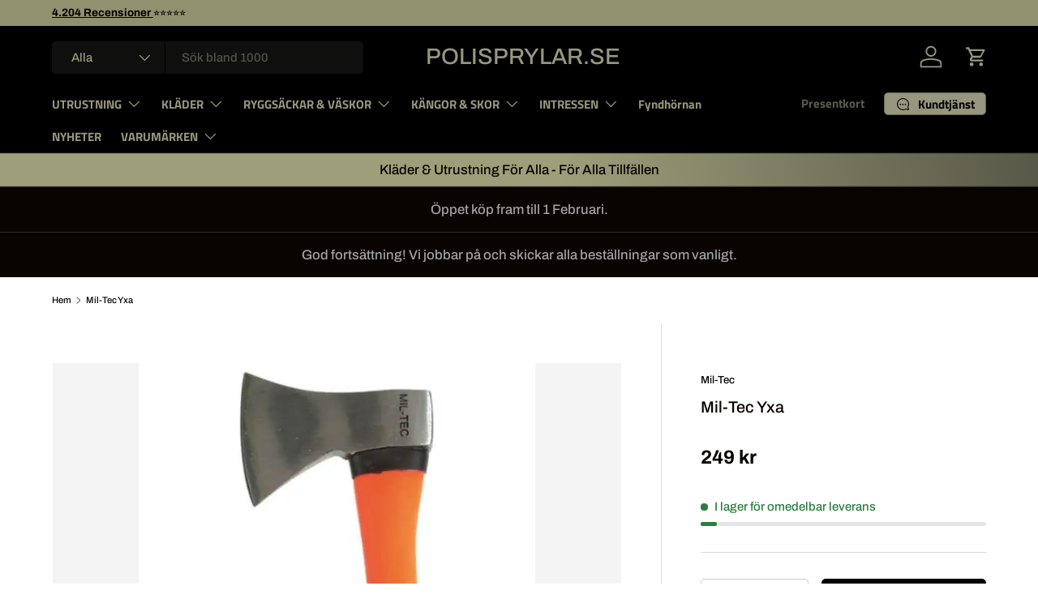

--- FILE ---
content_type: text/html; charset=utf-8
request_url: https://www.polisprylar.se/products/mil-tec-yxa
body_size: 78536
content:
<!doctype html>
<html class="no-js" lang="sv" dir="ltr">
<head><meta charset="utf-8">
<meta name="viewport" content="width=device-width,initial-scale=1">
<title>Mil-Tec Yxa - Polisprylar.se &ndash; Polisprylar.se </title><link rel="canonical" href="https://www.polisprylar.se/products/mil-tec-yxa"><link rel="icon" href="//www.polisprylar.se/cdn/shop/files/1000013781.jpg?crop=center&height=48&v=1714115718&width=48" type="image/jpg">
  <link rel="apple-touch-icon" href="//www.polisprylar.se/cdn/shop/files/1000013781.jpg?crop=center&height=180&v=1714115718&width=180"><meta name="description" content="Hos Polisprylar.se finns ett stort utbud av knivar &amp; multiverktyg av hög kvalité. Polisprylar.se är stolta återförsäljare åt MIL-TEC. Polisprylar.se erbjuder en rad olika produkter från MIL-TEC såsom Ryggsäckar, kläder och diverse utrustning för Poliser, militärer och outdoor."><meta property="og:site_name" content="Polisprylar.se ">
<meta property="og:url" content="https://www.polisprylar.se/products/mil-tec-yxa">
<meta property="og:title" content="Mil-Tec Yxa - Polisprylar.se">
<meta property="og:type" content="product">
<meta property="og:description" content="Hos Polisprylar.se finns ett stort utbud av knivar &amp; multiverktyg av hög kvalité. Polisprylar.se är stolta återförsäljare åt MIL-TEC. Polisprylar.se erbjuder en rad olika produkter från MIL-TEC såsom Ryggsäckar, kläder och diverse utrustning för Poliser, militärer och outdoor."><meta property="og:image" content="http://www.polisprylar.se/cdn/shop/products/mil-tec-yxa-315395.jpg?crop=center&height=1200&v=1732321349&width=1200">
  <meta property="og:image:secure_url" content="https://www.polisprylar.se/cdn/shop/products/mil-tec-yxa-315395.jpg?crop=center&height=1200&v=1732321349&width=1200">
  <meta property="og:image:width" content="541">
  <meta property="og:image:height" content="777"><meta property="og:price:amount" content="249">
  <meta property="og:price:currency" content="SEK"><meta name="twitter:card" content="summary_large_image">
<meta name="twitter:title" content="Mil-Tec Yxa - Polisprylar.se">
<meta name="twitter:description" content="Hos Polisprylar.se finns ett stort utbud av knivar &amp; multiverktyg av hög kvalité. Polisprylar.se är stolta återförsäljare åt MIL-TEC. Polisprylar.se erbjuder en rad olika produkter från MIL-TEC såsom Ryggsäckar, kläder och diverse utrustning för Poliser, militärer och outdoor.">
<link rel="preload" href="//www.polisprylar.se/cdn/shop/t/158/assets/main.css?v=160821712262478566341764799305" as="style"><style data-shopify>
@font-face {
  font-family: Archivo;
  font-weight: 500;
  font-style: normal;
  font-display: swap;
  src: url("//www.polisprylar.se/cdn/fonts/archivo/archivo_n5.272841b6d6b831864f7fecfa55541752bb399511.woff2") format("woff2"),
       url("//www.polisprylar.se/cdn/fonts/archivo/archivo_n5.27fb58a71a175084eb68e15500549a69fe15738e.woff") format("woff");
}
@font-face {
  font-family: Archivo;
  font-weight: 700;
  font-style: normal;
  font-display: swap;
  src: url("//www.polisprylar.se/cdn/fonts/archivo/archivo_n7.651b020b3543640c100112be6f1c1b8e816c7f13.woff2") format("woff2"),
       url("//www.polisprylar.se/cdn/fonts/archivo/archivo_n7.7e9106d320e6594976a7dcb57957f3e712e83c96.woff") format("woff");
}
@font-face {
  font-family: Archivo;
  font-weight: 500;
  font-style: italic;
  font-display: swap;
  src: url("//www.polisprylar.se/cdn/fonts/archivo/archivo_i5.b51f628bdb8daa9bbf4f36ec4082416f5e2cdf20.woff2") format("woff2"),
       url("//www.polisprylar.se/cdn/fonts/archivo/archivo_i5.72af52f07bc3bbb646e8e74c7e33e7883fca06f6.woff") format("woff");
}
@font-face {
  font-family: Archivo;
  font-weight: 700;
  font-style: italic;
  font-display: swap;
  src: url("//www.polisprylar.se/cdn/fonts/archivo/archivo_i7.3dc798c6f261b8341dd97dd5c78d97d457c63517.woff2") format("woff2"),
       url("//www.polisprylar.se/cdn/fonts/archivo/archivo_i7.3b65e9d326e7379bd5f15bcb927c5d533d950ff6.woff") format("woff");
}
@font-face {
  font-family: Archivo;
  font-weight: 500;
  font-style: normal;
  font-display: swap;
  src: url("//www.polisprylar.se/cdn/fonts/archivo/archivo_n5.272841b6d6b831864f7fecfa55541752bb399511.woff2") format("woff2"),
       url("//www.polisprylar.se/cdn/fonts/archivo/archivo_n5.27fb58a71a175084eb68e15500549a69fe15738e.woff") format("woff");
}
@font-face {
  font-family: "Titillium Web";
  font-weight: 700;
  font-style: normal;
  font-display: swap;
  src: url("//www.polisprylar.se/cdn/fonts/titillium_web/titilliumweb_n7.d17ed1f3a767ca2dd9fcaa8710c651c747c3860e.woff2") format("woff2"),
       url("//www.polisprylar.se/cdn/fonts/titillium_web/titilliumweb_n7.56a12bf435e8401765588d4fbf86b152db29e2a2.woff") format("woff");
}
:root {
      --bg-color: 255 255 255 / 1.0;
      --bg-color-og: 255 255 255 / 1.0;
      --heading-color: 9 3 2;
      --text-color: 9 3 2;
      --text-color-og: 9 3 2;
      --scrollbar-color: 9 3 2;
      --link-color: 9 3 2;
      --link-color-og: 9 3 2;
      --star-color: 103 170 249;--swatch-border-color-default: 206 205 204;
        --swatch-border-color-active: 132 129 129;
        --swatch-card-size: 48px;
        --swatch-variant-picker-size: 50px;--color-scheme-1-bg: 255 255 255 / 1.0;
      --color-scheme-1-grad: ;
      --color-scheme-1-heading: 9 3 2;
      --color-scheme-1-text: 9 3 2;
      --color-scheme-1-btn-bg: 9 3 2;
      --color-scheme-1-btn-text: 255 255 255;
      --color-scheme-1-btn-bg-hover: 54 48 47;--color-scheme-2-bg: 0 0 0 / 1.0;
      --color-scheme-2-grad: linear-gradient(83deg, rgba(158, 158, 122, 1) 54%, rgba(88, 88, 72, 1) 100%);
      --color-scheme-2-heading: 9 3 2;
      --color-scheme-2-text: 9 3 2;
      --color-scheme-2-btn-bg: 255 255 255;
      --color-scheme-2-btn-text: 9 3 2;
      --color-scheme-2-btn-bg-hover: 226 225 225;--color-scheme-3-bg: 9 3 2 / 1.0;
      --color-scheme-3-grad: ;
      --color-scheme-3-heading: 163 163 163;
      --color-scheme-3-text: 255 255 255;
      --color-scheme-3-btn-bg: 163 163 163;
      --color-scheme-3-btn-text: 255 255 255;
      --color-scheme-3-btn-bg-hover: 185 185 185;

      --drawer-bg-color: 255 255 255 / 1.0;
      --drawer-text-color: 9 3 2;

      --panel-bg-color: 242 242 242 / 1.0;
      --panel-heading-color: 9 3 2;
      --panel-text-color: 9 3 2;

      --in-stock-text-color: 44 126 63;
      --low-stock-text-color: 44 126 63;
      --very-low-stock-text-color: 44 126 63;
      --no-stock-text-color: 255 2 2;
      --no-stock-backordered-text-color: 230 29 29;

      --error-bg-color: 252 237 238;
      --error-text-color: 180 12 28;
      --success-bg-color: 232 246 234;
      --success-text-color: 44 126 63;
      --info-bg-color: 228 237 250;
      --info-text-color: 26 102 210;

      --heading-font-family: Archivo, sans-serif;
      --heading-font-style: normal;
      --heading-font-weight: 500;
      --heading-scale-start: 2;

      --navigation-font-family: "Titillium Web", sans-serif;
      --navigation-font-style: normal;
      --navigation-font-weight: 700;--heading-text-transform: none;
--subheading-text-transform: none;
      --body-font-family: Archivo, sans-serif;
      --body-font-style: normal;
      --body-font-weight: 500;
      --body-font-size: 15;

      --section-gap: 32;
      --heading-gap: calc(8 * var(--space-unit));--heading-gap: calc(6 * var(--space-unit));--grid-column-gap: 20px;--btn-bg-color: 9 3 2;
      --btn-bg-hover-color: 54 48 47;
      --btn-text-color: 255 255 255;
      --btn-bg-color-og: 9 3 2;
      --btn-text-color-og: 255 255 255;
      --btn-alt-bg-color: 255 255 255;
      --btn-alt-bg-alpha: 1.0;
      --btn-alt-text-color: 9 3 2;
      --btn-border-width: 1px;
      --btn-padding-y: 12px;

      
      --btn-border-radius: 5px;
      

      --btn-lg-border-radius: 50%;
      --btn-icon-border-radius: 50%;
      --input-with-btn-inner-radius: var(--btn-border-radius);

      --input-bg-color: 255 255 255 / 1.0;
      --input-text-color: 9 3 2;
      --input-border-width: 1px;
      --input-border-radius: 4px;
      --textarea-border-radius: 4px;
      --input-border-radius: 5px;
      --input-bg-color-diff-3: #f7f7f7;
      --input-bg-color-diff-6: #f0f0f0;

      --modal-border-radius: 4px;
      --modal-overlay-color: 0 0 0;
      --modal-overlay-opacity: 0.4;
      --drawer-border-radius: 4px;
      --overlay-border-radius: 4px;

      --custom-label-bg-color: 0 0 0 / 1.0;
      --custom-label-text-color: 255 255 255 / 1.0;--sale-label-bg-color: 29 147 42 / 1.0;
      --sale-label-text-color: 255 255 255 / 1.0;--sold-out-label-bg-color: 255 0 0 / 1.0;
      --sold-out-label-text-color: 255 255 255 / 1.0;--new-label-bg-color: 0 181 247 / 1.0;
      --new-label-text-color: 255 255 255 / 1.0;--preorder-label-bg-color: 103 170 249 / 1.0;
      --preorder-label-text-color: 255 255 255 / 1.0;

      --collection-label-color: 0 126 18 / 1.0;

      --page-width: 1500px;
      --gutter-sm: 20px;
      --gutter-md: 32px;
      --gutter-lg: 64px;

      --payment-terms-bg-color: #ffffff;

      --coll-card-bg-color: #ffffff;
      --coll-card-border-color: rgba(0,0,0,0);

      --card-highlight-bg-color: #F9F9F9;
      --card-highlight-text-color: 85 85 85;
      --card-highlight-border-color: #E1E1E1;--card-bg-color: #ffffff;
      --card-text-color: 20 20 20;
      --card-border-color: #7c8082;
        
          --aos-animate-duration: 0.6s;
        

        
          --aos-min-width: 0;
        
      

      --reading-width: 48em;
    }

    @media (max-width: 769px) {
      :root {
        --reading-width: 36em;
      }
    }
  </style><link rel="stylesheet" href="//www.polisprylar.se/cdn/shop/t/158/assets/main.css?v=160821712262478566341764799305">
  <script src="//www.polisprylar.se/cdn/shop/t/158/assets/main.js?v=102719207125010519441764799305" defer="defer"></script><link rel="preload" href="//www.polisprylar.se/cdn/fonts/archivo/archivo_n5.272841b6d6b831864f7fecfa55541752bb399511.woff2" as="font" type="font/woff2" crossorigin fetchpriority="high"><link rel="preload" href="//www.polisprylar.se/cdn/fonts/archivo/archivo_n5.272841b6d6b831864f7fecfa55541752bb399511.woff2" as="font" type="font/woff2" crossorigin fetchpriority="high"><script>window.performance && window.performance.mark && window.performance.mark('shopify.content_for_header.start');</script><meta name="google-site-verification" content="uccoMh_JLHki79G7z0ZiQMrcwW8O-e9ghWEHqzQG7_U">
<meta name="google-site-verification" content="9RaCw0R2lu5ithn09Su6lG4aUjAyxsoh5jw-Xa9FEzw">
<meta name="google-site-verification" content="djd_yvAzawdWGLTLMPJRsjaBv5nxkmOjlRq_hYnNkxk">
<meta name="facebook-domain-verification" content="rvclw1taq2oi7rwffnm7xkrxiwvjjq">
<meta name="facebook-domain-verification" content="5u5j7x3esc3f9r4tx8ff58nohyekhd">
<meta id="shopify-digital-wallet" name="shopify-digital-wallet" content="/26018742306/digital_wallets/dialog">
<link rel="alternate" type="application/json+oembed" href="https://www.polisprylar.se/products/mil-tec-yxa.oembed">
<script async="async" src="/checkouts/internal/preloads.js?locale=sv-SE"></script>
<script id="shopify-features" type="application/json">{"accessToken":"588b54c1e5419f4ee2d9077859f5ce87","betas":["rich-media-storefront-analytics"],"domain":"www.polisprylar.se","predictiveSearch":true,"shopId":26018742306,"locale":"sv"}</script>
<script>var Shopify = Shopify || {};
Shopify.shop = "polisprylar-se.myshopify.com";
Shopify.locale = "sv";
Shopify.currency = {"active":"SEK","rate":"1.0"};
Shopify.country = "SE";
Shopify.theme = {"name":"Uppdaterad kopia av Uppdaterad kopia av Senaste...","id":191502549331,"schema_name":"Enterprise","schema_version":"2.1.0","theme_store_id":1657,"role":"main"};
Shopify.theme.handle = "null";
Shopify.theme.style = {"id":null,"handle":null};
Shopify.cdnHost = "www.polisprylar.se/cdn";
Shopify.routes = Shopify.routes || {};
Shopify.routes.root = "/";</script>
<script type="module">!function(o){(o.Shopify=o.Shopify||{}).modules=!0}(window);</script>
<script>!function(o){function n(){var o=[];function n(){o.push(Array.prototype.slice.apply(arguments))}return n.q=o,n}var t=o.Shopify=o.Shopify||{};t.loadFeatures=n(),t.autoloadFeatures=n()}(window);</script>
<script id="shop-js-analytics" type="application/json">{"pageType":"product"}</script>
<script defer="defer" async type="module" src="//www.polisprylar.se/cdn/shopifycloud/shop-js/modules/v2/client.init-shop-cart-sync_BQwl-Ipk.sv.esm.js"></script>
<script defer="defer" async type="module" src="//www.polisprylar.se/cdn/shopifycloud/shop-js/modules/v2/chunk.common_FQeHycxS.esm.js"></script>
<script type="module">
  await import("//www.polisprylar.se/cdn/shopifycloud/shop-js/modules/v2/client.init-shop-cart-sync_BQwl-Ipk.sv.esm.js");
await import("//www.polisprylar.se/cdn/shopifycloud/shop-js/modules/v2/chunk.common_FQeHycxS.esm.js");

  window.Shopify.SignInWithShop?.initShopCartSync?.({"fedCMEnabled":true,"windoidEnabled":true});

</script>
<script>(function() {
  var isLoaded = false;
  function asyncLoad() {
    if (isLoaded) return;
    isLoaded = true;
    var urls = ["\/\/cdn.shopify.com\/proxy\/e0f1fb63b776fb0cc2e1fd8b3d91c56b31fe46e799cd176e8ed1ce9a99210296\/static.cdn.printful.com\/static\/js\/external\/shopify-product-customizer.js?v=0.28\u0026shop=polisprylar-se.myshopify.com\u0026sp-cache-control=cHVibGljLCBtYXgtYWdlPTkwMA","https:\/\/api.fastbundle.co\/scripts\/src.js?shop=polisprylar-se.myshopify.com","https:\/\/api.fastbundle.co\/scripts\/script_tag.js?shop=polisprylar-se.myshopify.com"];
    for (var i = 0; i < urls.length; i++) {
      var s = document.createElement('script');
      s.type = 'text/javascript';
      s.async = true;
      s.src = urls[i];
      var x = document.getElementsByTagName('script')[0];
      x.parentNode.insertBefore(s, x);
    }
  };
  if(window.attachEvent) {
    window.attachEvent('onload', asyncLoad);
  } else {
    window.addEventListener('load', asyncLoad, false);
  }
})();</script>
<script id="__st">var __st={"a":26018742306,"offset":3600,"reqid":"578ede83-dfde-4d05-bb45-12b0f54c3fea-1767113596","pageurl":"www.polisprylar.se\/products\/mil-tec-yxa","u":"611e158e0a38","p":"product","rtyp":"product","rid":6190153564356};</script>
<script>window.ShopifyPaypalV4VisibilityTracking = true;</script>
<script id="captcha-bootstrap">!function(){'use strict';const t='contact',e='account',n='new_comment',o=[[t,t],['blogs',n],['comments',n],[t,'customer']],c=[[e,'customer_login'],[e,'guest_login'],[e,'recover_customer_password'],[e,'create_customer']],r=t=>t.map((([t,e])=>`form[action*='/${t}']:not([data-nocaptcha='true']) input[name='form_type'][value='${e}']`)).join(','),a=t=>()=>t?[...document.querySelectorAll(t)].map((t=>t.form)):[];function s(){const t=[...o],e=r(t);return a(e)}const i='password',u='form_key',d=['recaptcha-v3-token','g-recaptcha-response','h-captcha-response',i],f=()=>{try{return window.sessionStorage}catch{return}},m='__shopify_v',_=t=>t.elements[u];function p(t,e,n=!1){try{const o=window.sessionStorage,c=JSON.parse(o.getItem(e)),{data:r}=function(t){const{data:e,action:n}=t;return t[m]||n?{data:e,action:n}:{data:t,action:n}}(c);for(const[e,n]of Object.entries(r))t.elements[e]&&(t.elements[e].value=n);n&&o.removeItem(e)}catch(o){console.error('form repopulation failed',{error:o})}}const l='form_type',E='cptcha';function T(t){t.dataset[E]=!0}const w=window,h=w.document,L='Shopify',v='ce_forms',y='captcha';let A=!1;((t,e)=>{const n=(g='f06e6c50-85a8-45c8-87d0-21a2b65856fe',I='https://cdn.shopify.com/shopifycloud/storefront-forms-hcaptcha/ce_storefront_forms_captcha_hcaptcha.v1.5.2.iife.js',D={infoText:'Skyddas av hCaptcha',privacyText:'Integritet',termsText:'Villkor'},(t,e,n)=>{const o=w[L][v],c=o.bindForm;if(c)return c(t,g,e,D).then(n);var r;o.q.push([[t,g,e,D],n]),r=I,A||(h.body.append(Object.assign(h.createElement('script'),{id:'captcha-provider',async:!0,src:r})),A=!0)});var g,I,D;w[L]=w[L]||{},w[L][v]=w[L][v]||{},w[L][v].q=[],w[L][y]=w[L][y]||{},w[L][y].protect=function(t,e){n(t,void 0,e),T(t)},Object.freeze(w[L][y]),function(t,e,n,w,h,L){const[v,y,A,g]=function(t,e,n){const i=e?o:[],u=t?c:[],d=[...i,...u],f=r(d),m=r(i),_=r(d.filter((([t,e])=>n.includes(e))));return[a(f),a(m),a(_),s()]}(w,h,L),I=t=>{const e=t.target;return e instanceof HTMLFormElement?e:e&&e.form},D=t=>v().includes(t);t.addEventListener('submit',(t=>{const e=I(t);if(!e)return;const n=D(e)&&!e.dataset.hcaptchaBound&&!e.dataset.recaptchaBound,o=_(e),c=g().includes(e)&&(!o||!o.value);(n||c)&&t.preventDefault(),c&&!n&&(function(t){try{if(!f())return;!function(t){const e=f();if(!e)return;const n=_(t);if(!n)return;const o=n.value;o&&e.removeItem(o)}(t);const e=Array.from(Array(32),(()=>Math.random().toString(36)[2])).join('');!function(t,e){_(t)||t.append(Object.assign(document.createElement('input'),{type:'hidden',name:u})),t.elements[u].value=e}(t,e),function(t,e){const n=f();if(!n)return;const o=[...t.querySelectorAll(`input[type='${i}']`)].map((({name:t})=>t)),c=[...d,...o],r={};for(const[a,s]of new FormData(t).entries())c.includes(a)||(r[a]=s);n.setItem(e,JSON.stringify({[m]:1,action:t.action,data:r}))}(t,e)}catch(e){console.error('failed to persist form',e)}}(e),e.submit())}));const S=(t,e)=>{t&&!t.dataset[E]&&(n(t,e.some((e=>e===t))),T(t))};for(const o of['focusin','change'])t.addEventListener(o,(t=>{const e=I(t);D(e)&&S(e,y())}));const B=e.get('form_key'),M=e.get(l),P=B&&M;t.addEventListener('DOMContentLoaded',(()=>{const t=y();if(P)for(const e of t)e.elements[l].value===M&&p(e,B);[...new Set([...A(),...v().filter((t=>'true'===t.dataset.shopifyCaptcha))])].forEach((e=>S(e,t)))}))}(h,new URLSearchParams(w.location.search),n,t,e,['guest_login'])})(!0,!0)}();</script>
<script integrity="sha256-4kQ18oKyAcykRKYeNunJcIwy7WH5gtpwJnB7kiuLZ1E=" data-source-attribution="shopify.loadfeatures" defer="defer" src="//www.polisprylar.se/cdn/shopifycloud/storefront/assets/storefront/load_feature-a0a9edcb.js" crossorigin="anonymous"></script>
<script data-source-attribution="shopify.dynamic_checkout.dynamic.init">var Shopify=Shopify||{};Shopify.PaymentButton=Shopify.PaymentButton||{isStorefrontPortableWallets:!0,init:function(){window.Shopify.PaymentButton.init=function(){};var t=document.createElement("script");t.src="https://www.polisprylar.se/cdn/shopifycloud/portable-wallets/latest/portable-wallets.sv.js",t.type="module",document.head.appendChild(t)}};
</script>
<script data-source-attribution="shopify.dynamic_checkout.buyer_consent">
  function portableWalletsHideBuyerConsent(e){var t=document.getElementById("shopify-buyer-consent"),n=document.getElementById("shopify-subscription-policy-button");t&&n&&(t.classList.add("hidden"),t.setAttribute("aria-hidden","true"),n.removeEventListener("click",e))}function portableWalletsShowBuyerConsent(e){var t=document.getElementById("shopify-buyer-consent"),n=document.getElementById("shopify-subscription-policy-button");t&&n&&(t.classList.remove("hidden"),t.removeAttribute("aria-hidden"),n.addEventListener("click",e))}window.Shopify?.PaymentButton&&(window.Shopify.PaymentButton.hideBuyerConsent=portableWalletsHideBuyerConsent,window.Shopify.PaymentButton.showBuyerConsent=portableWalletsShowBuyerConsent);
</script>
<script data-source-attribution="shopify.dynamic_checkout.cart.bootstrap">document.addEventListener("DOMContentLoaded",(function(){function t(){return document.querySelector("shopify-accelerated-checkout-cart, shopify-accelerated-checkout")}if(t())Shopify.PaymentButton.init();else{new MutationObserver((function(e,n){t()&&(Shopify.PaymentButton.init(),n.disconnect())})).observe(document.body,{childList:!0,subtree:!0})}}));
</script>
<script id='scb4127' type='text/javascript' async='' src='https://www.polisprylar.se/cdn/shopifycloud/privacy-banner/storefront-banner.js'></script><script id="sections-script" data-sections="header,footer" defer="defer" src="//www.polisprylar.se/cdn/shop/t/158/compiled_assets/scripts.js?34061"></script>
<script>window.performance && window.performance.mark && window.performance.mark('shopify.content_for_header.end');</script>
<script src="//www.polisprylar.se/cdn/shop/t/158/assets/blur-messages.js?v=98620774460636405321764799304" defer="defer"></script>
    <script src="//www.polisprylar.se/cdn/shop/t/158/assets/animate-on-scroll.js?v=15249566486942820451764799304" defer="defer"></script>
    <link rel="stylesheet" href="//www.polisprylar.se/cdn/shop/t/158/assets/animate-on-scroll.css?v=116194678796051782541764799304">
  

  <script>document.documentElement.className = document.documentElement.className.replace('no-js', 'js');</script><!-- CC Custom Head Start --><!-- CC Custom Head End --><!-- BEGIN app block: shopify://apps/storeseo/blocks/store_seo_meta/64b24496-16f9-4afc-a800-84e6acc4a36c --><!-- BEGIN app snippet: google_site_verification_meta --><!-- END app snippet --><!-- BEGIN app snippet: no_follow_no_index --><!-- END app snippet --><!-- BEGIN app snippet: social_media_preview --><!-- END app snippet --><!-- BEGIN app snippet: canonical_url --><!-- END app snippet --><!-- BEGIN app snippet: redirect_out_of_stock --><!-- END app snippet --><!-- BEGIN app snippet: local_seo --><!-- END app snippet --><!-- BEGIN app snippet: local_seo_breadcrumb -->
<!-- END app snippet --><!-- BEGIN app snippet: local_seo_collection -->
<!-- END app snippet --><!-- BEGIN app snippet: local_seo_blogs -->
<!-- END app snippet --><!-- BEGIN app snippet: local_seo_product -->
<!-- END app snippet --><!-- BEGIN app snippet: local_seo_article --><!-- END app snippet --><!-- BEGIN app snippet: local_seo_organization -->
<!-- END app snippet --><!-- BEGIN app snippet: local_seo_local_business --><!-- END app snippet -->


<!-- END app block --><!-- BEGIN app block: shopify://apps/judge-me-reviews/blocks/judgeme_core/61ccd3b1-a9f2-4160-9fe9-4fec8413e5d8 --><!-- Start of Judge.me Core -->






<link rel="dns-prefetch" href="https://cdnwidget.judge.me">
<link rel="dns-prefetch" href="https://cdn.judge.me">
<link rel="dns-prefetch" href="https://cdn1.judge.me">
<link rel="dns-prefetch" href="https://api.judge.me">

<script data-cfasync='false' class='jdgm-settings-script'>window.jdgmSettings={"pagination":5,"disable_web_reviews":false,"badge_no_review_text":"Inga recensioner","badge_n_reviews_text":"{{ n }} recension/recensioner","badge_star_color":"#001ef9","hide_badge_preview_if_no_reviews":true,"badge_hide_text":false,"enforce_center_preview_badge":false,"widget_title":"Kundrecensioner","widget_open_form_text":"Skriv en recension","widget_close_form_text":"Avbryt recension","widget_refresh_page_text":"Uppdatera sidan","widget_summary_text":"Baserat på {{ number_of_reviews }} recension/recensioner","widget_no_review_text":"Var först med att skriva en recension","widget_name_field_text":"Visningsnamn","widget_verified_name_field_text":"Verifierat namn (offentligt)","widget_name_placeholder_text":"Visningsnamn","widget_required_field_error_text":"Detta fält är obligatoriskt.","widget_email_field_text":"E-postadress","widget_verified_email_field_text":"Verifierad e-post (privat, kan inte redigeras)","widget_email_placeholder_text":"Din e-postadress","widget_email_field_error_text":"Ange en giltig e-postadress.","widget_rating_field_text":"Betyg","widget_review_title_field_text":"Rubrik","widget_review_title_placeholder_text":"Ge din recension en rubrik","widget_review_body_field_text":"Recensionsinnehåll","widget_review_body_placeholder_text":"Börja skriva här...","widget_pictures_field_text":"Bild/Video (valfritt)","widget_submit_review_text":"Skicka recension","widget_submit_verified_review_text":"Skicka verifierad recension","widget_submit_success_msg_with_auto_publish":"Tack! Uppdatera sidan om några ögonblick för att se din recension. Du kan ta bort eller redigera din recension genom att logga in på \u003ca href='https://judge.me/login' target='_blank' rel='nofollow noopener'\u003eJudge.me\u003c/a\u003e","widget_submit_success_msg_no_auto_publish":"Tack! Din recension kommer att publiceras så snart den har godkänts av butiksadministratören. Du kan ta bort eller redigera din recension genom att logga in på \u003ca href='https://judge.me/login' target='_blank' rel='nofollow noopener'\u003eJudge.me\u003c/a\u003e","widget_show_default_reviews_out_of_total_text":"Visar {{ n_reviews_shown }} av {{ n_reviews }} recensioner.","widget_show_all_link_text":"Visa alla","widget_show_less_link_text":"Visa färre","widget_author_said_text":"{{ reviewer_name }} sade:","widget_days_text":"{{ n }} dag/dagar sedan","widget_weeks_text":"{{ n }} vecka/veckor sedan","widget_months_text":"{{ n }} månad/månader sedan","widget_years_text":"{{ n }} år sedan","widget_yesterday_text":"Igår","widget_today_text":"Idag","widget_replied_text":"\u003e\u003e {{ shop_name }} svarade:","widget_read_more_text":"Läs mer","widget_reviewer_name_as_initial":"","widget_rating_filter_color":"","widget_rating_filter_see_all_text":"Se alla recensioner","widget_sorting_most_recent_text":"Senaste","widget_sorting_highest_rating_text":"Högsta betyg","widget_sorting_lowest_rating_text":"Lägsta betyg","widget_sorting_with_pictures_text":"Bara bilder","widget_sorting_most_helpful_text":"Mest hjälpsamma","widget_open_question_form_text":"Ställ en fråga","widget_reviews_subtab_text":"Recensioner","widget_questions_subtab_text":"Frågor","widget_question_label_text":"Fråga","widget_answer_label_text":"Svar","widget_question_placeholder_text":"Skriv din fråga här","widget_submit_question_text":"Skicka fråga","widget_question_submit_success_text":"Tack för din fråga! Vi meddelar dig när den blir besvarad.","widget_star_color":"#001ef9","verified_badge_text":"Verifierad","verified_badge_bg_color":"","verified_badge_text_color":"","verified_badge_placement":"left-of-reviewer-name","widget_review_max_height":"","widget_hide_border":false,"widget_social_share":false,"widget_thumb":false,"widget_review_location_show":false,"widget_location_format":"country_code_only","all_reviews_include_out_of_store_products":true,"all_reviews_out_of_store_text":"(utanför butiken)","all_reviews_pagination":100,"all_reviews_product_name_prefix_text":"om","enable_review_pictures":false,"enable_question_anwser":false,"widget_theme":"","review_date_format":"mm/dd/yyyy","default_sort_method":"most-recent","widget_product_reviews_subtab_text":"Produktrecensioner","widget_shop_reviews_subtab_text":"Butiksrecensioner","widget_write_a_store_review_text":"Skriv en butiksrecension","widget_other_languages_heading":"Recensioner på andra språk","widget_translate_review_text":"Översätt recension till {{ language }}","widget_translating_review_text":"Översätter...","widget_show_original_translation_text":"Visa original ({{ language }})","widget_translate_review_failed_text":"Recensionen kunde inte översättas.","widget_translate_review_retry_text":"Försök igen","widget_translate_review_try_again_later_text":"Försök igen senare","show_product_url_for_grouped_product":false,"widget_sorting_pictures_first_text":"Bilder först","show_pictures_on_all_rev_page_mobile":true,"show_pictures_on_all_rev_page_desktop":true,"floating_tab_hide_mobile_install_preference":false,"floating_tab_button_name":"★ Recensioner","floating_tab_title":"Vad tycker våra kunder? ","floating_tab_button_color":"","floating_tab_button_background_color":"","floating_tab_url":"","floating_tab_url_enabled":true,"floating_tab_tab_style":"text","all_reviews_text_badge_text":"Kunder betygsätter oss {{ shop.metafields.judgeme.all_reviews_rating | round: 1 }}/5 baserat på {{ shop.metafields.judgeme.all_reviews_count }} recensioner.","all_reviews_text_badge_text_branded_style":"{{ shop.metafields.judgeme.all_reviews_rating | round: 1 }} av 5 stjärnor baserat på {{ shop.metafields.judgeme.all_reviews_count }} recensioner","is_all_reviews_text_badge_a_link":false,"show_stars_for_all_reviews_text_badge":false,"all_reviews_text_badge_url":"","all_reviews_text_style":"text","all_reviews_text_color_style":"judgeme_brand_color","all_reviews_text_color":"#108474","all_reviews_text_show_jm_brand":true,"featured_carousel_show_header":false,"featured_carousel_title":"Vad säger våra kunder?","featured_carousel_count_text":"från {{ n }} recensioner","featured_carousel_add_link_to_all_reviews_page":true,"featured_carousel_url":"","featured_carousel_show_images":true,"featured_carousel_autoslide_interval":5,"featured_carousel_arrows_on_the_sides":true,"featured_carousel_height":250,"featured_carousel_width":80,"featured_carousel_image_size":0,"featured_carousel_image_height":250,"featured_carousel_arrow_color":"#eeeeee","verified_count_badge_style":"vintage","verified_count_badge_orientation":"horizontal","verified_count_badge_color_style":"judgeme_brand_color","verified_count_badge_color":"#108474","is_verified_count_badge_a_link":true,"verified_count_badge_url":"https://www.polisprylar.se/pages/recensioner","verified_count_badge_show_jm_brand":true,"widget_rating_preset_default":5,"widget_first_sub_tab":"product-reviews","widget_show_histogram":false,"widget_histogram_use_custom_color":false,"widget_pagination_use_custom_color":false,"widget_star_use_custom_color":true,"widget_verified_badge_use_custom_color":false,"widget_write_review_use_custom_color":false,"picture_reminder_submit_button":"Upload Pictures","enable_review_videos":false,"mute_video_by_default":false,"widget_sorting_videos_first_text":"Videor först","widget_review_pending_text":"Pågående","featured_carousel_items_for_large_screen":5,"social_share_options_order":"Facebook,Twitter","remove_microdata_snippet":true,"disable_json_ld":false,"enable_json_ld_products":false,"preview_badge_show_question_text":false,"preview_badge_no_question_text":"Inga frågor","preview_badge_n_question_text":"{{ number_of_questions }} fråga/frågor","qa_badge_show_icon":false,"qa_badge_position":"same-row","remove_judgeme_branding":true,"widget_add_search_bar":false,"widget_search_bar_placeholder":"Söka","widget_sorting_verified_only_text":"Endast verifierade","featured_carousel_theme":"default","featured_carousel_show_rating":true,"featured_carousel_show_title":true,"featured_carousel_show_body":true,"featured_carousel_show_date":false,"featured_carousel_show_reviewer":false,"featured_carousel_show_product":false,"featured_carousel_header_background_color":"#108474","featured_carousel_header_text_color":"#ffffff","featured_carousel_name_product_separator":"reviewed","featured_carousel_full_star_background":"#108474","featured_carousel_empty_star_background":"#dadada","featured_carousel_vertical_theme_background":"#f9fafb","featured_carousel_verified_badge_enable":false,"featured_carousel_verified_badge_color":"#108474","featured_carousel_border_style":"round","featured_carousel_review_line_length_limit":3,"featured_carousel_more_reviews_button_text":"Läs fler recensioner","featured_carousel_view_product_button_text":"Visa produkt","all_reviews_page_load_reviews_on":"scroll","all_reviews_page_load_more_text":"Ladda fler recensioner","disable_fb_tab_reviews":false,"enable_ajax_cdn_cache":false,"widget_public_name_text":"visas offentligt som","default_reviewer_name":"John Smith","default_reviewer_name_has_non_latin":true,"widget_reviewer_anonymous":"Anonym","medals_widget_title":"Kolla in våra omdömen och medaljer!","medals_widget_background_color":"#f9fafb","medals_widget_position":"footer_all_pages","medals_widget_border_color":"#f9fafb","medals_widget_verified_text_position":"left","medals_widget_use_monochromatic_version":false,"medals_widget_elements_color":"#108474","show_reviewer_avatar":true,"widget_invalid_yt_video_url_error_text":"Inte en YouTube-video-URL","widget_max_length_field_error_text":"Ange inte mer än {0} tecken.","widget_show_country_flag":true,"widget_show_collected_via_shop_app":true,"widget_verified_by_shop_badge_style":"light","widget_verified_by_shop_text":"Verifierad av butiken","widget_show_photo_gallery":false,"widget_load_with_code_splitting":true,"widget_ugc_install_preference":false,"widget_ugc_title":"Gjord av oss, delad av dig","widget_ugc_subtitle":"Tagga oss för att se din bild visad på vår sida","widget_ugc_arrows_color":"#ffffff","widget_ugc_primary_button_text":"Köp nu","widget_ugc_primary_button_background_color":"#108474","widget_ugc_primary_button_text_color":"#ffffff","widget_ugc_primary_button_border_width":"0","widget_ugc_primary_button_border_style":"none","widget_ugc_primary_button_border_color":"#108474","widget_ugc_primary_button_border_radius":"25","widget_ugc_secondary_button_text":"Ladda mer","widget_ugc_secondary_button_background_color":"#ffffff","widget_ugc_secondary_button_text_color":"#108474","widget_ugc_secondary_button_border_width":"2","widget_ugc_secondary_button_border_style":"solid","widget_ugc_secondary_button_border_color":"#108474","widget_ugc_secondary_button_border_radius":"25","widget_ugc_reviews_button_text":"Visa recensioner","widget_ugc_reviews_button_background_color":"#ffffff","widget_ugc_reviews_button_text_color":"#108474","widget_ugc_reviews_button_border_width":"2","widget_ugc_reviews_button_border_style":"solid","widget_ugc_reviews_button_border_color":"#108474","widget_ugc_reviews_button_border_radius":"25","widget_ugc_reviews_button_link_to":"judgeme-reviews-page","widget_ugc_show_post_date":true,"widget_ugc_max_width":"800","widget_rating_metafield_value_type":true,"widget_primary_color":"#108474","widget_enable_secondary_color":false,"widget_secondary_color":"#edf5f5","widget_summary_average_rating_text":"{{ average_rating }} av 5","widget_media_grid_title":"Kundfoton och videor","widget_media_grid_see_more_text":"Se mer","widget_round_style":false,"widget_show_product_medals":true,"widget_verified_by_judgeme_text":"Verifierad av Judge.me","widget_show_store_medals":true,"widget_verified_by_judgeme_text_in_store_medals":"Verifierad av Judge.me","widget_media_field_exceed_quantity_message":"Tyvärr kan vi bara acceptera {{ max_media }} för en recension.","widget_media_field_exceed_limit_message":"{{ file_name }} är för stor, välj en {{ media_type }} mindre än {{ size_limit }}MB.","widget_review_submitted_text":"Recension inskickad!","widget_question_submitted_text":"Fråga inskickad!","widget_close_form_text_question":"Avbryt","widget_write_your_answer_here_text":"Skriv ditt svar här","widget_enabled_branded_link":true,"widget_show_collected_by_judgeme":true,"widget_reviewer_name_color":"","widget_write_review_text_color":"","widget_write_review_bg_color":"","widget_collected_by_judgeme_text":"insamlad av Judge.me","widget_pagination_type":"standard","widget_load_more_text":"Ladda mer","widget_load_more_color":"#108474","widget_full_review_text":"Fullständig recension","widget_read_more_reviews_text":"Läs fler recensioner","widget_read_questions_text":"Läs frågor","widget_questions_and_answers_text":"Frågor och svar","widget_verified_by_text":"Verifierad av","widget_verified_text":"Verifierad","widget_number_of_reviews_text":"{{ number_of_reviews }} recensioner","widget_back_button_text":"Tillbaka","widget_next_button_text":"Nästa","widget_custom_forms_filter_button":"Filter","custom_forms_style":"vertical","widget_show_review_information":false,"how_reviews_are_collected":"Hur samlas recensioner in?","widget_show_review_keywords":false,"widget_gdpr_statement":"Hur vi använder dina uppgifter: Vi kontaktar dig endast angående den recension du lämnat, och endast om det är nödvändigt. Genom att skicka in din recension godkänner du Judge.me's \u003ca href='https://judge.me/terms' target='_blank' rel='nofollow noopener'\u003evillkor\u003c/a\u003e, \u003ca href='https://judge.me/privacy' target='_blank' rel='nofollow noopener'\u003eintegritetspolicy\u003c/a\u003e och \u003ca href='https://judge.me/content-policy' target='_blank' rel='nofollow noopener'\u003einnehållspolicy\u003c/a\u003e.","widget_multilingual_sorting_enabled":false,"widget_translate_review_content_enabled":false,"widget_translate_review_content_method":"manual","popup_widget_review_selection":"automatically_with_pictures","popup_widget_round_border_style":true,"popup_widget_show_title":true,"popup_widget_show_body":true,"popup_widget_show_reviewer":false,"popup_widget_show_product":true,"popup_widget_show_pictures":true,"popup_widget_use_review_picture":true,"popup_widget_show_on_home_page":true,"popup_widget_show_on_product_page":true,"popup_widget_show_on_collection_page":true,"popup_widget_show_on_cart_page":true,"popup_widget_position":"bottom_left","popup_widget_first_review_delay":5,"popup_widget_duration":5,"popup_widget_interval":5,"popup_widget_review_count":5,"popup_widget_hide_on_mobile":true,"review_snippet_widget_round_border_style":true,"review_snippet_widget_card_color":"#FFFFFF","review_snippet_widget_slider_arrows_background_color":"#FFFFFF","review_snippet_widget_slider_arrows_color":"#000000","review_snippet_widget_star_color":"#108474","show_product_variant":false,"all_reviews_product_variant_label_text":"Variant: ","widget_show_verified_branding":false,"widget_show_review_title_input":true,"redirect_reviewers_invited_via_email":"review_widget","request_store_review_after_product_review":false,"request_review_other_products_in_order":false,"review_form_color_scheme":"default","review_form_corner_style":"square","review_form_star_color":{},"review_form_text_color":"#333333","review_form_background_color":"#ffffff","review_form_field_background_color":"#fafafa","review_form_button_color":{},"review_form_button_text_color":"#ffffff","review_form_modal_overlay_color":"#000000","review_content_screen_title_text":"Hur skulle du betygsätta denna produkt?","review_content_introduction_text":"Vi skulle uppskatta om du vill dela med dig lite om din upplevelse.","show_review_guidance_text":true,"one_star_review_guidance_text":"Dålig","five_star_review_guidance_text":"Bra","customer_information_screen_title_text":"Om dig","customer_information_introduction_text":"Berätta gärna mer om dig.","custom_questions_screen_title_text":"Din upplevelse mer i detalj","custom_questions_introduction_text":"Här är några frågor som hjälper oss att förstå mer om din upplevelse.","review_submitted_screen_title_text":"Tack för din recension!","review_submitted_screen_thank_you_text":"Vi behandlar den och den kommer att visas i butiken snart.","review_submitted_screen_email_verification_text":"Vänligen bekräfta din e-post genom att klicka på länken vi just skickade dig. Detta hjälper oss att hålla recensionerna autentiska.","review_submitted_request_store_review_text":"Vill du dela din shoppingupplevelse med oss?","review_submitted_review_other_products_text":"Vill du recensera dessa produkter?","store_review_screen_title_text":"Vill du dela din upplevelse av shopping med oss?","store_review_introduction_text":"Vi uppskattar din feedback och använder den för att förbättra. Vänligen dela med dig om du har några tankar eller förslag.","reviewer_media_screen_title_picture_text":"Dela en bild","reviewer_media_introduction_picture_text":"Ladda upp en bild för att stödja din recension.","reviewer_media_screen_title_video_text":"Dela en video","reviewer_media_introduction_video_text":"Ladda upp en video för att stödja din recension.","reviewer_media_screen_title_picture_or_video_text":"Dela en bild eller video","reviewer_media_introduction_picture_or_video_text":"Ladda upp en bild eller video för att stödja din recension.","reviewer_media_youtube_url_text":"Klistra in din Youtube-URL här","advanced_settings_next_step_button_text":"Nästa","advanced_settings_close_review_button_text":"Stäng","modal_write_review_flow":false,"write_review_flow_required_text":"Obligatoriskt","write_review_flow_privacy_message_text":"Vi respekterar din integritet.","write_review_flow_anonymous_text":"Anonym recension","write_review_flow_visibility_text":"Detta kommer inte att vara synligt för andra kunder.","write_review_flow_multiple_selection_help_text":"Välj så många du vill","write_review_flow_single_selection_help_text":"Välj ett alternativ","write_review_flow_required_field_error_text":"Detta fält är obligatoriskt","write_review_flow_invalid_email_error_text":"Vänligen ange en giltig e-postadress","write_review_flow_max_length_error_text":"Max. {{ max_length }} tecken.","write_review_flow_media_upload_text":"\u003cb\u003eKlicka för att ladda upp\u003c/b\u003e eller dra och släpp","write_review_flow_gdpr_statement":"Vi kontaktar dig endast om din recension om det är nödvändigt. Genom att skicka in din recension godkänner du våra \u003ca href='https://judge.me/terms' target='_blank' rel='nofollow noopener'\u003evillkor\u003c/a\u003e och \u003ca href='https://judge.me/privacy' target='_blank' rel='nofollow noopener'\u003eintegritetspolicy\u003c/a\u003e.","rating_only_reviews_enabled":false,"show_negative_reviews_help_screen":false,"new_review_flow_help_screen_rating_threshold":3,"negative_review_resolution_screen_title_text":"Berätta mer för oss","negative_review_resolution_text":"Din upplevelse är viktig för oss. Om det fanns problem med ditt köp, finns vi här för att hjälpa. Tveka inte att kontakta oss, vi skulle älska att få möjligheten att rätta till saker.","negative_review_resolution_button_text":"Kontakta oss","negative_review_resolution_proceed_with_review_text":"Lämna en recension","negative_review_resolution_subject":"Problem med köp från {{ shop_name }}.{{ order_name }}","preview_badge_collection_page_install_status":false,"widget_review_custom_css":"","preview_badge_custom_css":"","preview_badge_stars_count":"5-stars","featured_carousel_custom_css":"","floating_tab_custom_css":"","all_reviews_widget_custom_css":"","medals_widget_custom_css":"","verified_badge_custom_css":"","all_reviews_text_custom_css":"","transparency_badges_collected_via_store_invite":false,"transparency_badges_from_another_provider":false,"transparency_badges_collected_from_store_visitor":false,"transparency_badges_collected_by_verified_review_provider":false,"transparency_badges_earned_reward":false,"transparency_badges_collected_via_store_invite_text":"Recensioner samlade via butiksinvitation","transparency_badges_from_another_provider_text":"Recensioner samlade från en annan provider","transparency_badges_collected_from_store_visitor_text":"Recensioner samlade från en butiksbesökare","transparency_badges_written_in_google_text":"Recension skriven i Google","transparency_badges_written_in_etsy_text":"Recension skriven i Etsy","transparency_badges_written_in_shop_app_text":"Recension skriven i Shop App","transparency_badges_earned_reward_text":"Recensionen har fått en belöning för en framtida beställning","checkout_comment_extension_title_on_product_page":"Customer Comments","checkout_comment_extension_num_latest_comment_show":5,"checkout_comment_extension_format":"name_and_timestamp","checkout_comment_customer_name":"last_initial","checkout_comment_comment_notification":true,"preview_badge_collection_page_install_preference":true,"preview_badge_home_page_install_preference":true,"preview_badge_product_page_install_preference":true,"review_widget_install_preference":"","review_carousel_install_preference":false,"floating_reviews_tab_install_preference":"none","verified_reviews_count_badge_install_preference":true,"all_reviews_text_install_preference":false,"review_widget_best_location":true,"judgeme_medals_install_preference":false,"review_widget_revamp_enabled":true,"review_widget_header_theme":"default","review_widget_widget_title_enabled":true,"review_widget_header_text_size":"medium","review_widget_header_text_weight":"regular","review_widget_average_rating_style":"compact","review_widget_bar_chart_enabled":true,"review_widget_bar_chart_type":"numbers","review_widget_bar_chart_style":"standard","review_widget_reviews_section_theme":"default","review_widget_image_style":"thumbnails","review_widget_review_image_ratio":"square","review_widget_stars_size":"large","review_widget_verified_badge":"bold_badge","review_widget_review_title_text_size":"medium","review_widget_review_text_size":"medium","review_widget_review_text_length":"medium","review_widget_number_of_cards_desktop":3,"review_widget_custom_questions_answers_display":"always","review_widget_button_text_color":"#FFFFFF","review_widget_text_color":"#000000","review_widget_lighter_text_color":"#7B7B7B","review_widget_corner_styling":"soft","review_widget_review_word_singular":"Recension","review_widget_review_word_plural":"Recensioner","review_widget_voting_label":"Användbar?","review_widget_shop_reply_label":"Svar från {{ shop_name }}:","platform":"shopify","branding_url":"https://app.judge.me/reviews/stores/www.polisprylar.se","branding_text":"Drivs av Judge.me","locale":"en","reply_name":"Polisprylar.se ","widget_version":"3.0","footer":true,"autopublish":false,"review_dates":true,"enable_custom_form":false,"shop_use_review_site":true,"shop_locale":"sv","enable_multi_locales_translations":true,"show_review_title_input":true,"review_verification_email_status":"always","admin_email":"Kontakt@Polisprylar.se","can_be_branded":true,"reply_name_text":"Polisprylar.se "};</script> <style class='jdgm-settings-style'>﻿.jdgm-xx{left:0}:root{--jdgm-primary-color: #108474;--jdgm-secondary-color: rgba(16,132,116,0.1);--jdgm-star-color: #001ef9;--jdgm-write-review-text-color: white;--jdgm-write-review-bg-color: #108474;--jdgm-paginate-color: #108474;--jdgm-border-radius: 0;--jdgm-reviewer-name-color: #108474}.jdgm-histogram__bar-content{background-color:#108474}.jdgm-rev[data-verified-buyer=true] .jdgm-rev__icon.jdgm-rev__icon:after,.jdgm-rev__buyer-badge.jdgm-rev__buyer-badge{color:white;background-color:#108474}.jdgm-review-widget--small .jdgm-gallery.jdgm-gallery .jdgm-gallery__thumbnail-link:nth-child(8) .jdgm-gallery__thumbnail-wrapper.jdgm-gallery__thumbnail-wrapper:before{content:"Se mer"}@media only screen and (min-width: 768px){.jdgm-gallery.jdgm-gallery .jdgm-gallery__thumbnail-link:nth-child(8) .jdgm-gallery__thumbnail-wrapper.jdgm-gallery__thumbnail-wrapper:before{content:"Se mer"}}.jdgm-preview-badge .jdgm-star.jdgm-star{color:#001ef9}.jdgm-prev-badge[data-average-rating='0.00']{display:none !important}.jdgm-author-all-initials{display:none !important}.jdgm-author-last-initial{display:none !important}.jdgm-rev-widg__title{visibility:hidden}.jdgm-rev-widg__summary-text{visibility:hidden}.jdgm-prev-badge__text{visibility:hidden}.jdgm-rev__prod-link-prefix:before{content:'om'}.jdgm-rev__variant-label:before{content:'Variant: '}.jdgm-rev__out-of-store-text:before{content:'(utanför butiken)'}.jdgm-carousel-wrapper[data-from-snippet="true"]{display:none !important}.jdgm-all-reviews-text[data-from-snippet="true"]{display:none !important}.jdgm-medals-section[data-from-snippet="true"]{display:none !important}.jdgm-ugc-media-wrapper[data-from-snippet="true"]{display:none !important}.jdgm-histogram{display:none !important}.jdgm-widget .jdgm-sort-dropdown-wrapper{margin-top:12px}.jdgm-review-snippet-widget .jdgm-rev-snippet-widget__cards-container .jdgm-rev-snippet-card{border-radius:8px;background:#fff}.jdgm-review-snippet-widget .jdgm-rev-snippet-widget__cards-container .jdgm-rev-snippet-card__rev-rating .jdgm-star{color:#108474}.jdgm-review-snippet-widget .jdgm-rev-snippet-widget__prev-btn,.jdgm-review-snippet-widget .jdgm-rev-snippet-widget__next-btn{border-radius:50%;background:#fff}.jdgm-review-snippet-widget .jdgm-rev-snippet-widget__prev-btn>svg,.jdgm-review-snippet-widget .jdgm-rev-snippet-widget__next-btn>svg{fill:#000}.jdgm-full-rev-modal.rev-snippet-widget .jm-mfp-container .jm-mfp-content,.jdgm-full-rev-modal.rev-snippet-widget .jm-mfp-container .jdgm-full-rev__icon,.jdgm-full-rev-modal.rev-snippet-widget .jm-mfp-container .jdgm-full-rev__pic-img,.jdgm-full-rev-modal.rev-snippet-widget .jm-mfp-container .jdgm-full-rev__reply{border-radius:8px}.jdgm-full-rev-modal.rev-snippet-widget .jm-mfp-container .jdgm-full-rev[data-verified-buyer="true"] .jdgm-full-rev__icon::after{border-radius:8px}.jdgm-full-rev-modal.rev-snippet-widget .jm-mfp-container .jdgm-full-rev .jdgm-rev__buyer-badge{border-radius:calc( 8px / 2 )}.jdgm-full-rev-modal.rev-snippet-widget .jm-mfp-container .jdgm-full-rev .jdgm-full-rev__replier::before{content:'Polisprylar.se '}.jdgm-full-rev-modal.rev-snippet-widget .jm-mfp-container .jdgm-full-rev .jdgm-full-rev__product-button{border-radius:calc( 8px * 6 )}
</style> <style class='jdgm-settings-style'></style>

  
  
  
  <style class='jdgm-miracle-styles'>
  @-webkit-keyframes jdgm-spin{0%{-webkit-transform:rotate(0deg);-ms-transform:rotate(0deg);transform:rotate(0deg)}100%{-webkit-transform:rotate(359deg);-ms-transform:rotate(359deg);transform:rotate(359deg)}}@keyframes jdgm-spin{0%{-webkit-transform:rotate(0deg);-ms-transform:rotate(0deg);transform:rotate(0deg)}100%{-webkit-transform:rotate(359deg);-ms-transform:rotate(359deg);transform:rotate(359deg)}}@font-face{font-family:'JudgemeStar';src:url("[data-uri]") format("woff");font-weight:normal;font-style:normal}.jdgm-star{font-family:'JudgemeStar';display:inline !important;text-decoration:none !important;padding:0 4px 0 0 !important;margin:0 !important;font-weight:bold;opacity:1;-webkit-font-smoothing:antialiased;-moz-osx-font-smoothing:grayscale}.jdgm-star:hover{opacity:1}.jdgm-star:last-of-type{padding:0 !important}.jdgm-star.jdgm--on:before{content:"\e000"}.jdgm-star.jdgm--off:before{content:"\e001"}.jdgm-star.jdgm--half:before{content:"\e002"}.jdgm-widget *{margin:0;line-height:1.4;-webkit-box-sizing:border-box;-moz-box-sizing:border-box;box-sizing:border-box;-webkit-overflow-scrolling:touch}.jdgm-hidden{display:none !important;visibility:hidden !important}.jdgm-temp-hidden{display:none}.jdgm-spinner{width:40px;height:40px;margin:auto;border-radius:50%;border-top:2px solid #eee;border-right:2px solid #eee;border-bottom:2px solid #eee;border-left:2px solid #ccc;-webkit-animation:jdgm-spin 0.8s infinite linear;animation:jdgm-spin 0.8s infinite linear}.jdgm-prev-badge{display:block !important}

</style>


  
  
   


<script data-cfasync='false' class='jdgm-script'>
!function(e){window.jdgm=window.jdgm||{},jdgm.CDN_HOST="https://cdnwidget.judge.me/",jdgm.CDN_HOST_ALT="https://cdn2.judge.me/cdn/widget_frontend/",jdgm.API_HOST="https://api.judge.me/",jdgm.CDN_BASE_URL="https://cdn.shopify.com/extensions/019b6f19-d7c7-7ca1-89ad-a74ff61adfb5/judgeme-extensions-278/assets/",
jdgm.docReady=function(d){(e.attachEvent?"complete"===e.readyState:"loading"!==e.readyState)?
setTimeout(d,0):e.addEventListener("DOMContentLoaded",d)},jdgm.loadCSS=function(d,t,o,a){
!o&&jdgm.loadCSS.requestedUrls.indexOf(d)>=0||(jdgm.loadCSS.requestedUrls.push(d),
(a=e.createElement("link")).rel="stylesheet",a.class="jdgm-stylesheet",a.media="nope!",
a.href=d,a.onload=function(){this.media="all",t&&setTimeout(t)},e.body.appendChild(a))},
jdgm.loadCSS.requestedUrls=[],jdgm.loadJS=function(e,d){var t=new XMLHttpRequest;
t.onreadystatechange=function(){4===t.readyState&&(Function(t.response)(),d&&d(t.response))},
t.open("GET",e),t.onerror=function(){if(e.indexOf(jdgm.CDN_HOST)===0&&jdgm.CDN_HOST_ALT!==jdgm.CDN_HOST){var f=e.replace(jdgm.CDN_HOST,jdgm.CDN_HOST_ALT);jdgm.loadJS(f,d)}},t.send()},jdgm.docReady((function(){(window.jdgmLoadCSS||e.querySelectorAll(
".jdgm-widget, .jdgm-all-reviews-page").length>0)&&(jdgmSettings.widget_load_with_code_splitting?
parseFloat(jdgmSettings.widget_version)>=3?jdgm.loadCSS(jdgm.CDN_HOST+"widget_v3/base.css"):
jdgm.loadCSS(jdgm.CDN_HOST+"widget/base.css"):jdgm.loadCSS(jdgm.CDN_HOST+"shopify_v2.css"),
jdgm.loadJS(jdgm.CDN_HOST+"loa"+"der.js"))}))}(document);
</script>
<noscript><link rel="stylesheet" type="text/css" media="all" href="https://cdnwidget.judge.me/shopify_v2.css"></noscript>

<!-- BEGIN app snippet: theme_fix_tags --><script>
  (function() {
    var jdgmThemeFixes = null;
    if (!jdgmThemeFixes) return;
    var thisThemeFix = jdgmThemeFixes[Shopify.theme.id];
    if (!thisThemeFix) return;

    if (thisThemeFix.html) {
      document.addEventListener("DOMContentLoaded", function() {
        var htmlDiv = document.createElement('div');
        htmlDiv.classList.add('jdgm-theme-fix-html');
        htmlDiv.innerHTML = thisThemeFix.html;
        document.body.append(htmlDiv);
      });
    };

    if (thisThemeFix.css) {
      var styleTag = document.createElement('style');
      styleTag.classList.add('jdgm-theme-fix-style');
      styleTag.innerHTML = thisThemeFix.css;
      document.head.append(styleTag);
    };

    if (thisThemeFix.js) {
      var scriptTag = document.createElement('script');
      scriptTag.classList.add('jdgm-theme-fix-script');
      scriptTag.innerHTML = thisThemeFix.js;
      document.head.append(scriptTag);
    };
  })();
</script>
<!-- END app snippet -->
<!-- End of Judge.me Core -->



<!-- END app block --><!-- BEGIN app block: shopify://apps/fbp-fast-bundle/blocks/fast_bundle/9e87fbe2-9041-4c23-acf5-322413994cef -->
  <!-- BEGIN app snippet: fast_bundle -->




<script>
    if (Math.random() < 0.05) {
      window.FastBundleRenderTimestamp = Date.now();
    }
    const newBaseUrl = 'https://sdk.fastbundle.co'
    const apiURL = 'https://api.fastbundle.co'
    const rbrAppUrl = `${newBaseUrl}/{version}/main.min.js`
    const rbrVendorUrl = `${newBaseUrl}/{version}/vendor.js`
    const rbrCartUrl = `${apiURL}/scripts/cart.js`
    const rbrStyleUrl = `${newBaseUrl}/{version}/main.min.css`

    const legacyRbrAppUrl = `${apiURL}/react-src/static/js/main.min.js`
    const legacyRbrStyleUrl = `${apiURL}/react-src/static/css/main.min.css`

    const previousScriptLoaded = Boolean(document.querySelectorAll(`script[src*="${newBaseUrl}"]`).length)
    const previousLegacyScriptLoaded = Boolean(document.querySelectorAll(`script[src*="${legacyRbrAppUrl}"]`).length)

    if (!(previousScriptLoaded || previousLegacyScriptLoaded)) {
        const FastBundleConf = {"enable_bap_modal":false,"frontend_version":"1.22.01","storefront_record_submitted":true,"use_shopify_prices":false,"currencies":[{"id":1501861715,"code":"SEK","conversion_fee":1.0,"roundup_number":0.0,"rounding_enabled":true}],"is_active":true,"override_product_page_forms":true,"allow_funnel":false,"translations":[{"id":1929914,"key":"add","value":"Lägg till","locale_code":"sv","model":"shop","object_id":80950},{"id":1929915,"key":"add_all_products_to_cart","value":"Lägg till alla produkter i kundvagnen","locale_code":"sv","model":"shop","object_id":80950},{"id":1929916,"key":"add_bundle","value":"Lägg till mix","locale_code":"sv","model":"shop","object_id":80950},{"id":1929919,"key":"added","value":"Tillagd!","locale_code":"sv","model":"shop","object_id":80950},{"id":1929920,"key":"added_","value":"Tillagd","locale_code":"sv","model":"shop","object_id":80950},{"id":1929921,"key":"added_items","value":"Tillagt","locale_code":"sv","model":"shop","object_id":80950},{"id":1929922,"key":"added_product_issue","value":"Problem har uppstått att lägga till produkten","locale_code":"sv","model":"shop","object_id":80950},{"id":1929923,"key":"added_to_product_list","value":"Tillagd i produktlistan","locale_code":"sv","model":"shop","object_id":80950},{"id":1929917,"key":"add_items","value":"Lägg till produkter","locale_code":"sv","model":"shop","object_id":80950},{"id":1929918,"key":"add_to_cart","value":"Lägg till i kundvagnen","locale_code":"sv","model":"shop","object_id":80950},{"id":1930041,"key":"all_included_products_are_sold_out","value":"All included products are sold out","locale_code":"sv","model":"shop","object_id":80950},{"id":1929924,"key":"apply_discount","value":"Rabatten kommer läggas till i kundvagnen","locale_code":"sv","model":"shop","object_id":80950},{"id":1929928,"key":"badge_price_description","value":"Spara {discount}!","locale_code":"sv","model":"shop","object_id":80950},{"id":2801141,"key":"bap_disabled","value":"Slutför bunten","locale_code":"sv","model":"shop","object_id":80950},{"id":1929926,"key":"bap_modal_sub_title_without_variant","value":"Granska rutorna nedan och klicka på knappen för att fixa varukorgen.","locale_code":"sv","model":"shop","object_id":80950},{"id":1929925,"key":"bap_modal_sub_title_with_variant","value":"Granska rutorna nedan, välj rätt variant för varje inkluderad produkt och klicka på knappen för att fixa varukorgen.","locale_code":"sv","model":"shop","object_id":80950},{"id":1929927,"key":"bap_modal_title","value":"{product_name} is a bundle product that includes {num_of_products} products. This product will be replaced by its included products.","locale_code":"sv","model":"shop","object_id":80950},{"id":1929929,"key":"builder_added_count","value":"{num_added} / {num_must_add} Tillagd","locale_code":"sv","model":"shop","object_id":80950},{"id":1929930,"key":"builder_count_error","value":"Du måste lägga till {quantity} andra föremål från ovanstående samlingar.","locale_code":"sv","model":"shop","object_id":80950},{"id":1929931,"key":"bundle_not_available","value":"The bundle is not available anymore","locale_code":"sv","model":"shop","object_id":80950},{"id":1929932,"key":"bundle_title","value":"Titel","locale_code":"sv","model":"shop","object_id":80950},{"id":1929933,"key":"buy","value":"Köp","locale_code":"sv","model":"shop","object_id":80950},{"id":1929934,"key":"buy_all","value":"Köp alla","locale_code":"sv","model":"shop","object_id":80950},{"id":1929935,"key":"buy_from_collections","value":"Köp från dessa kollektioner","locale_code":"sv","model":"shop","object_id":80950},{"id":1929936,"key":"buy_item","value":"Köp {quantity} produkter","locale_code":"sv","model":"shop","object_id":80950},{"id":1929937,"key":"bxgy_btn_title","value":"Lägg till i Varukorgen","locale_code":"sv","model":"shop","object_id":80950},{"id":1929938,"key":"cancel","value":"Avbryt","locale_code":"sv","model":"shop","object_id":80950},{"id":1929939,"key":"choose_items_to_buy","value":"Välj saker att köpa tillsammans","locale_code":"sv","model":"shop","object_id":80950},{"id":1929940,"key":"collection","value":"Kollektion","locale_code":"sv","model":"shop","object_id":80950},{"id":1929941,"key":"collection_btn_title","value":"Lägg valda i varukorgen","locale_code":"sv","model":"shop","object_id":80950},{"id":1929942,"key":"collection_item","value":"Lägg till {quantity} produkter från {collection}","locale_code":"sv","model":"shop","object_id":80950},{"id":1929943,"key":"color","value":"Färg","locale_code":"sv","model":"shop","object_id":80950},{"id":1929944,"key":"copied","value":"Kopierad!","locale_code":"sv","model":"shop","object_id":80950},{"id":1929945,"key":"copy_code","value":"Kopiera kod","locale_code":"sv","model":"shop","object_id":80950},{"id":1929946,"key":"currently_soldout","value":"Denna produkt är tyvärr slutsåld","locale_code":"sv","model":"shop","object_id":80950},{"id":1929947,"key":"days","value":"Dagar","locale_code":"sv","model":"shop","object_id":80950},{"id":1929948,"key":"delete_bap_product","value":"Här","locale_code":"sv","model":"shop","object_id":80950},{"id":1929949,"key":"discount_applied","value":"{discount} Rabatt tillämpad","locale_code":"sv","model":"shop","object_id":80950},{"id":1929950,"key":"discount_card_desc","value":"Ange rabattkoden nedan om den inte ingår i kassan.","locale_code":"sv","model":"shop","object_id":80950},{"id":1929951,"key":"discount_card_discount","value":"Rabattkod","locale_code":"sv","model":"shop","object_id":80950},{"id":1929952,"key":"discount_is_applied","value":"Rabatt tillämpas på de valda produkterna.","locale_code":"sv","model":"shop","object_id":80950},{"id":2801138,"key":"discount_off","value":"{discount} AV","locale_code":"sv","model":"shop","object_id":80950},{"id":1929953,"key":"dropdown","value":"Dropdown","locale_code":"sv","model":"shop","object_id":80950},{"id":1929954,"key":"error_loading_bundles","value":"Det uppstod ett problem med att ladda paket, försök igen om en stund!","locale_code":"sv","model":"shop","object_id":80950},{"id":1929955,"key":"fix_cart","value":"Fixa din varukorg","locale_code":"sv","model":"shop","object_id":80950},{"id":1929956,"key":"free","value":"Fri","locale_code":"sv","model":"shop","object_id":80950},{"id":1929957,"key":"free_gift","value":"Fri gåva","locale_code":"sv","model":"shop","object_id":80950},{"id":1929958,"key":"free_gift_applied","value":"Fri gåva tillämpad","locale_code":"sv","model":"shop","object_id":80950},{"id":1929959,"key":"free_shipping","value":"Fri Frakt","locale_code":"sv","model":"shop","object_id":80950},{"id":1929960,"key":"funnel_alert","value":"Denna artikel finns redan i din varukorg.","locale_code":"sv","model":"shop","object_id":80950},{"id":1929961,"key":"funnel_button_description","value":"Köp denna mix | Spara {discount}","locale_code":"sv","model":"shop","object_id":80950},{"id":1929962,"key":"funnel_discount_description","value":"Spara {discount}","locale_code":"sv","model":"shop","object_id":80950},{"id":1929963,"key":"funnel_popup_title","value":"Komplettera din varukorg med detta paket och spara","locale_code":"sv","model":"shop","object_id":80950},{"id":1929964,"key":"get_free_gift","value":"Gratis gåvor","locale_code":"sv","model":"shop","object_id":80950},{"id":1929965,"key":"get_off_collections","value":"FÅ {discount}% på denna kollektion","locale_code":"sv","model":"shop","object_id":80950},{"id":1929966,"key":"go_to_bundle_builder","value":"Gå till mix-byggaren","locale_code":"sv","model":"shop","object_id":80950},{"id":1929967,"key":"go_to_offer_page","value":"Gå till erbjudandesidan","locale_code":"sv","model":"shop","object_id":80950},{"id":1929968,"key":"have_not_selected","value":"Du har inte valt några produkter än","locale_code":"sv","model":"shop","object_id":80950},{"id":1929969,"key":"have_selected","value":"Du har valt {quantity} produkter","locale_code":"sv","model":"shop","object_id":80950},{"id":1929970,"key":"hide","value":"Dölj","locale_code":"sv","model":"shop","object_id":80950},{"id":1929971,"key":"hours","value":"Timmar","locale_code":"sv","model":"shop","object_id":80950},{"id":1929972,"key":"includes_free_shipping","value":"Inkluderar fri frakt","locale_code":"sv","model":"shop","object_id":80950},{"id":1929973,"key":"item","value":"Produkt","locale_code":"sv","model":"shop","object_id":80950},{"id":1929974,"key":"items","value":"Produkt","locale_code":"sv","model":"shop","object_id":80950},{"id":1929975,"key":"items_not_found","value":"Inga matchningar funna","locale_code":"sv","model":"shop","object_id":80950},{"id":1929976,"key":"items_selected","value":"Valda produkter","locale_code":"sv","model":"shop","object_id":80950},{"id":2801139,"key":"main_sold_out","value":"Huvudprodukten är slutsåld.","locale_code":"sv","model":"shop","object_id":80950},{"id":1929977,"key":"material","value":"Material","locale_code":"sv","model":"shop","object_id":80950},{"id":1929978,"key":"min","value":"Min","locale_code":"sv","model":"shop","object_id":80950},{"id":1929979,"key":"mix_btn_title","value":"Lägg till valda i kundkorgen","locale_code":"sv","model":"shop","object_id":80950},{"id":1929980,"key":"multiple_items_funnel_alert","value":"Vissa av produkterna finns redan i kundkorgen","locale_code":"sv","model":"shop","object_id":80950},{"id":1929981,"key":"no","value":"Nej","locale_code":"sv","model":"shop","object_id":80950},{"id":1929982,"key":"no_item","value":"Inga produktert tillagda","locale_code":"sv","model":"shop","object_id":80950},{"id":1929983,"key":"no_item_selected","value":"Inga produkter valda","locale_code":"sv","model":"shop","object_id":80950},{"id":1929984,"key":"not_enough","value":"Otillräckligt lager","locale_code":"sv","model":"shop","object_id":80950},{"id":1929985,"key":"not_selected_any","value":"Du har inte valt några produkter än","locale_code":"sv","model":"shop","object_id":80950},{"id":2801140,"key":"of","value":"","locale_code":"sv","model":"shop","object_id":80950},{"id":1929986,"key":"off","value":"Rabatt","locale_code":"sv","model":"shop","object_id":80950},{"id":1929987,"key":"offer_ends","value":"Detta erbjudande slutar","locale_code":"sv","model":"shop","object_id":80950},{"id":1929988,"key":"one_time_purchase","value":"Engångsköp","locale_code":"sv","model":"shop","object_id":80950},{"id":1929989,"key":"option","value":"Val","locale_code":"sv","model":"shop","object_id":80950},{"id":1929990,"key":"out_of","value":"out of","locale_code":"sv","model":"shop","object_id":80950},{"id":1929991,"key":"per_one","value":"per one","locale_code":"sv","model":"shop","object_id":80950},{"id":1929992,"key":"Please_add_product_from_collections","value":"Vänligen lägg till produkt från listan","locale_code":"sv","model":"shop","object_id":80950},{"id":1929993,"key":"powered_by","value":"Powered by","locale_code":"sv","model":"shop","object_id":80950},{"id":1929994,"key":"price_description","value":"Lägg till mix i kundkorgen | Spara {discount}","locale_code":"sv","model":"shop","object_id":80950},{"id":1929995,"key":"price_description_setPrice","value":"Lägg till i kundkorgen {final_price}","locale_code":"sv","model":"shop","object_id":80950},{"id":1929996,"key":"proceed_without_addons","value":"Erbjudanden till denna produkt","locale_code":"sv","model":"shop","object_id":80950},{"id":1929997,"key":"product","value":"Produkt","locale_code":"sv","model":"shop","object_id":80950},{"id":2801142,"key":"product_added","value":"{number} tillagd","locale_code":"sv","model":"shop","object_id":80950},{"id":2801143,"key":"product_added_with_more","value":"{number} tillagd. Lägg till mer!","locale_code":"sv","model":"shop","object_id":80950},{"id":1929998,"key":"products","value":"Produkter","locale_code":"sv","model":"shop","object_id":80950},{"id":1929999,"key":"quantity","value":"Antal","locale_code":"sv","model":"shop","object_id":80950},{"id":1930000,"key":"remove_from_cart","value":"Ta bort från kundkorgen","locale_code":"sv","model":"shop","object_id":80950},{"id":1930001,"key":"required_tooltip","value":"Rabatt","locale_code":"sv","model":"shop","object_id":80950},{"id":1930002,"key":"save","value":"Spara","locale_code":"sv","model":"shop","object_id":80950},{"id":1930003,"key":"save_more","value":"Lägg till {range} och spara mer","locale_code":"sv","model":"shop","object_id":80950},{"id":1930004,"key":"search_product","value":"Sök produkter","locale_code":"sv","model":"shop","object_id":80950},{"id":1930005,"key":"sec","value":"Sec","locale_code":"sv","model":"shop","object_id":80950},{"id":1930006,"key":"see_all","value":"Se alla","locale_code":"sv","model":"shop","object_id":80950},{"id":1930007,"key":"see_less","value":"Se färre","locale_code":"sv","model":"shop","object_id":80950},{"id":1930008,"key":"see_more_details","value":"Visa mer detaljer","locale_code":"sv","model":"shop","object_id":80950},{"id":1930009,"key":"select_all","value":"Alla produkter","locale_code":"sv","model":"shop","object_id":80950},{"id":1930010,"key":"select_all_variants","value":"Välj alla varianter","locale_code":"sv","model":"shop","object_id":80950},{"id":1930011,"key":"select_all_variants_correctly","value":"Vänligen välj alla varianter korrekt","locale_code":"sv","model":"shop","object_id":80950},{"id":1930012,"key":"select_at_least","value":"Du måste välja minst {minQty} produkter","locale_code":"sv","model":"shop","object_id":80950},{"id":1930013,"key":"select_at_least_min_qty","value":"Välj minst {min_qty} artiklar för att tillämpa rabatten.","locale_code":"sv","model":"shop","object_id":80950},{"id":1930020,"key":"selected","value":"Valda","locale_code":"sv","model":"shop","object_id":80950},{"id":1930021,"key":"selected_products","value":"Utvalda produkter","locale_code":"sv","model":"shop","object_id":80950},{"id":1930014,"key":"select_selling_plan","value":"Välj en försäljningsplan","locale_code":"sv","model":"shop","object_id":80950},{"id":1930015,"key":"select_variant","value":"Välj Variant","locale_code":"sv","model":"shop","object_id":80950},{"id":1930016,"key":"select_variant_minimal","value":"Storlek / Färg / Modell","locale_code":"sv","model":"shop","object_id":80950},{"id":1930017,"key":"select_variants","value":"Välj Variant","locale_code":"sv","model":"shop","object_id":80950},{"id":1930018,"key":"select_variants_for","value":"Välj varianter för {product}","locale_code":"sv","model":"shop","object_id":80950},{"id":1930019,"key":"select_variants_to_show_subscription","value":"","locale_code":"sv","model":"shop","object_id":80950},{"id":1930022,"key":"shipping_cost","value":"Fraktkostnad","locale_code":"sv","model":"shop","object_id":80950},{"id":1930023,"key":"show","value":"Visa","locale_code":"sv","model":"shop","object_id":80950},{"id":1930024,"key":"size","value":"Storlek","locale_code":"sv","model":"shop","object_id":80950},{"id":1930025,"key":"sold_out","value":"Slutsåld","locale_code":"sv","model":"shop","object_id":80950},{"id":1930026,"key":"style","value":"Stil","locale_code":"sv","model":"shop","object_id":80950},{"id":1930027,"key":"tap_to_check","value":"Tap to check","locale_code":"sv","model":"shop","object_id":80950},{"id":1930040,"key":"the_product_is_sold_out","value":"Produkten är slutsåld","locale_code":"sv","model":"shop","object_id":80950},{"id":1930028,"key":"this_item","value":"Denna variant","locale_code":"sv","model":"shop","object_id":80950},{"id":1930029,"key":"total","value":"Total","locale_code":"sv","model":"shop","object_id":80950},{"id":1930030,"key":"variant","value":"Variant","locale_code":"sv","model":"shop","object_id":80950},{"id":1930031,"key":"variants","value":"Varianter","locale_code":"sv","model":"shop","object_id":80950},{"id":1930032,"key":"view_offer_details","value":"Välj produkter här","locale_code":"sv","model":"shop","object_id":80950},{"id":1930033,"key":"view_products_and_select_variants","value":"Se alla produkter och välj deras varianter","locale_code":"sv","model":"shop","object_id":80950},{"id":1930034,"key":"volume_btn_title","value":"Lägg till {quantity} | spara {discount}","locale_code":"sv","model":"shop","object_id":80950},{"id":1930035,"key":"x_bundle_discount","value":"Välj från dessa kollektioner","locale_code":"sv","model":"shop","object_id":80950},{"id":1930036,"key":"y_bundle_discount","value":"Få {discount} på dessa kollektioner","locale_code":"sv","model":"shop","object_id":80950},{"id":1930038,"key":"you_have","value":"Du har","locale_code":"sv","model":"shop","object_id":80950},{"id":1930039,"key":"you_must_select_variant","value":"Du måste välja variant för alla objekt.","locale_code":"sv","model":"shop","object_id":80950},{"id":1930037,"key":"zero_discount_btn_title","value":"Lägg till i kundkorgen","locale_code":"sv","model":"shop","object_id":80950}],"pid":"","bap_ids":[],"active_bundles_count":58,"use_color_swatch":false,"use_shop_price":false,"dropdown_color_swatch":true,"option_config":null,"enable_subscriptions":false,"has_fbt_bundle":false,"use_shopify_function_discount":true,"use_bundle_builder_modal":true,"use_cart_hidden_attributes":true,"bap_override_fetch":true,"invalid_bap_override_fetch":true,"volume_discount_add_on_override_fetch":false,"pmm_new_design":true,"merged_mix_and_match":false,"change_vd_product_picture":true,"buy_it_now":true,"rgn":334114,"baps":{},"has_multilingual_permission":true,"use_vd_templating":true,"use_payload_variant_id_in_fetch_override":false,"use_compare_at_price":false,"storefront_access_token":"f1936c2e16053eb7c6bbf5c4e109179b","serverless_vd_display":false,"serverless_vd_discount":false,"products_with_add_on":{"4371323813922":true,"4434089377826":true,"4434111627298":true,"4435090833442":true,"4451652796450":true,"4612641161250":true,"6920238301380":true,"6926025097412":true,"7486556078335":true,"7518216651007":true,"7572109918463":true,"7708682846463":true,"7708694446335":true,"7708698247423":true,"7932018589951":true,"7944833958143":true,"7992384094463":true,"8655612379475":true,"8728209162579":true,"8773609193811":true,"9480119320915":true,"9690731512147":true,"9868951355731":true,"9868953485651":true,"9912959762771":true,"9992003518803":true,"10275104325971":true},"collections_with_add_on":{"165574475810":true,"167951826978":true,"168165048354":true,"168165474338":true,"168301297698":true,"168721383458":true,"168978251810":true,"169477341218":true,"171929010210":true,"171929108514":true,"172010471458":true,"176414228514":true,"177388290082":true,"177388322850":true,"178176983074":true,"178185535522":true,"178185568290":true,"240870949060":true,"261663981764":true,"392567947519":true,"608102547795":true,"649396552019":true},"has_required_plan":true,"bundleBox":{"id":90641,"bundle_page_enabled":true,"bundle_page_style":null,"currency":"SEK","currency_format":"%s kr","percentage_format":"%s%","show_sold_out":true,"track_inventory":true,"shop_page_external_script":"","page_external_script":"","shop_page_style":null,"shop_page_title":null,"shop_page_description":null,"app_version":"v2","show_logo":false,"show_info":false,"money_format":"amount_no_decimals","tax_factor":1.0,"primary_locale":"sv","discount_code_prefix":"BUNDLE","is_active":true,"created":"2024-11-15T22:10:51.783706Z","updated":"2025-10-26T13:14:25.799387Z","title":"Don't miss this offer","style":null,"inject_selector":null,"mix_inject_selector":null,"fbt_inject_selector":null,"volume_inject_selector":null,"volume_variant_selector":null,"button_title":"Buy this bundle","bogo_button_title":"Buy {quantity} items","price_description":"Add bundle to cart | Save {discount}","version":"v2.3","bogo_version":"v1","nth_child":1,"redirect_to_cart":true,"column_numbers":3,"color":null,"btn_font_color":"white","add_to_cart_selector":null,"cart_info_version":"v2","button_position":"bottom","bundle_page_shape":"row","add_bundle_action":"cart-drawer","requested_bundle_action":null,"request_action_text":null,"cart_drawer_function":"(function () { \n  let search = window.location.search;\n  if (!search.includes('openSlider=true')) {\n    let extraSearch = search ? \"&openSlider=true\" : \"?openSlider=true\";\n    search += extraSearch;\n  }\n  let url = window.location.pathname + search;\n  window.location.href = url; \n});","cart_drawer_function_svelte":"","theme_template":"light","external_script":"(function () {\n  if (window.location.search.includes(\"openSlider=true\")) {\n    window.rbrWaitForElement('a[href*=\"/cart\"]').then(function(){\n      let elm = document.querySelector('a[href*=\"/cart\"]')\n      setTimeout(function(){\n        elm.click()\n      }, 100)\n    });\n  }\n});","pre_add_script":"","shop_external_script":"","shop_style":"","bap_inject_selector":"","bap_none_selector":"","bap_form_script":"","bap_button_selector":"","bap_style_object":{"fbt":{"box":{"error":{"fill":"#D72C0D","color":"#D72C0D","fontSize":12,"fontFamily":"inherit","borderColor":"#E0B5B2","borderRadius":8,"backgroundColor":"#FFF4FA"},"title":{"color":"#080808","fontSize":18,"fontFamily":"inherit","fontWeight":600},"selected":{"borderColor":"#48B169","borderWidth":1,"borderRadius":12,"separator_line_style":{"backgroundColor":"rgba(72, 177, 105, 0.2)"}},"poweredBy":{"color":"#080808","fontSize":12,"fontFamily":"inherit","fontWeight":400},"fastBundle":{"color":"#48B169","fontSize":12,"fontFamily":"inherit","fontWeight":400},"description":{"color":"#080808","fontSize":16,"fontFamily":"inherit","fontWeight":500},"notSelected":{"borderColor":"rgba(0, 0, 0, 0.4)","borderWidth":1,"borderRadius":12,"separator_line_style":{"backgroundColor":"rgba(0, 0, 0, 0.2)"}},"sellingPlan":{"color":"#48B169","fontSize":16,"fontFamily":"inherit","fontWeight":400,"borderColor":"#48B169","borderRadius":8,"backgroundColor":"transparent"}},"button":{"button_position":{"position":"bottom"}},"innerBox":{"border":{"borderColor":"rgba(0, 0, 0, 0.4)","borderRadius":8},"background":{"backgroundColor":"rgba(255, 255, 255, 0.4)"}},"discount_label":{"background":{"backgroundColor":"#262626"},"text_style":{"color":"#FFFFFF"}},"product_detail":{"price_style":{"color":"#080808","fontSize":14,"fontFamily":"inherit"},"title_style":{"color":"#080808","fontSize":14,"fontFamily":"inherit"},"image_border":{"borderColor":"rgba(0, 0, 0, 0.4)","borderRadius":6},"checkbox_style":{"checked_color":"#48B169"},"subtitle_style":{"color":"#080808","fontSize":12,"fontFamily":"inherit"},"separator_line_style":{"backgroundColor":"rgba(0, 0, 0, 0.2)"},"variant_selector_style":{"color":"#000000","borderColor":"#EBEBEB","borderRadius":6,"backgroundColor":"#fafafa"}},"discount_options":{"applied":{"color":"#13A165","backgroundColor":"#E0FAEF"},"unApplied":{"color":"#5E5E5E","backgroundColor":"#F1F1F1"}},"title_and_description":{"description_style":{"color":"rgba(8, 8, 8, 0.7)","fontSize":14,"fontFamily":"inherit","fontWeight":400}}},"bogo":{"box":{"error":{"fill":"#D72C0D","color":"#D72C0D","fontSize":12,"fontFamily":"inherit","borderColor":"#E0B5B2","borderRadius":8,"backgroundColor":"#FFF4FA"},"title":{"color":"#080808","fontSize":18,"fontFamily":"inherit","fontWeight":600},"selected":{"borderColor":"#48B169","borderWidth":1,"borderRadius":12,"separator_line_style":{"backgroundColor":"rgba(72, 177, 105, 0.2)"}},"poweredBy":{"color":"#080808","fontSize":12,"fontFamily":"inherit","fontWeight":400},"fastBundle":{"color":"#48B169","fontSize":12,"fontFamily":"inherit","fontWeight":400},"description":{"color":"#080808","fontSize":16,"fontFamily":"inherit","fontWeight":500},"notSelected":{"borderColor":"rgba(0, 0, 0, 0.4)","borderWidth":1,"borderRadius":12,"separator_line_style":{"backgroundColor":"rgba(0, 0, 0, 0.2)"}},"sellingPlan":{"color":"#48B169","fontSize":16,"fontFamily":"inherit","fontWeight":400,"borderColor":"#48B169","borderRadius":8,"backgroundColor":"transparent"}},"button":{"button_position":{"position":"bottom"}},"innerBox":{"border":{"borderColor":"rgba(0, 0, 0, 0.4)","borderRadius":8},"background":{"backgroundColor":"rgba(255, 255, 255, 0.4)"}},"discount_label":{"background":{"backgroundColor":"#262626"},"text_style":{"color":"#FFFFFF"}},"product_detail":{"price_style":{"color":"#080808","fontSize":14,"fontFamily":"inherit"},"title_style":{"color":"#080808","fontSize":14,"fontFamily":"inherit"},"image_border":{"borderColor":"rgba(0, 0, 0, 0.4)","borderRadius":6},"checkbox_style":{"checked_color":"#48B169"},"subtitle_style":{"color":"#080808","fontSize":12,"fontFamily":"inherit"},"separator_line_style":{"backgroundColor":"rgba(0, 0, 0, 0.2)"},"variant_selector_style":{"color":"#000000","borderColor":"#EBEBEB","borderRadius":6,"backgroundColor":"#fafafa"}},"discount_options":{"applied":{"color":"#13A165","backgroundColor":"#E0FAEF"},"unApplied":{"color":"#5E5E5E","backgroundColor":"#F1F1F1"}},"title_and_description":{"description_style":{"color":"rgba(8, 8, 8, 0.7)","fontSize":14,"fontFamily":"inherit","fontWeight":400}}},"bxgyf":{"box":{"error":{"fill":"#D72C0D","color":"#D72C0D","fontSize":12,"fontFamily":"inherit","borderColor":"#E0B5B2","borderRadius":8,"backgroundColor":"#FFF4FA"},"title":{"color":"#080808","fontSize":18,"fontFamily":"inherit","fontWeight":600},"selected":{"borderColor":"#48B169","borderWidth":1,"borderRadius":12,"separator_line_style":{"backgroundColor":"rgba(72, 177, 105, 0.2)"}},"poweredBy":{"color":"#080808","fontSize":12,"fontFamily":"inherit","fontWeight":400},"fastBundle":{"color":"#48B169","fontSize":12,"fontFamily":"inherit","fontWeight":400},"description":{"color":"#080808","fontSize":16,"fontFamily":"inherit","fontWeight":500},"notSelected":{"borderColor":"rgba(0, 0, 0, 0.4)","borderWidth":1,"borderRadius":12,"separator_line_style":{"backgroundColor":"rgba(0, 0, 0, 0.2)"}},"sellingPlan":{"color":"#48B169","fontSize":16,"fontFamily":"inherit","fontWeight":400,"borderColor":"#48B169","borderRadius":8,"backgroundColor":"transparent"}},"button":{"button_position":{"position":"bottom"}},"innerBox":{"border":{"borderColor":"rgba(0, 0, 0, 0.4)","borderRadius":8},"background":{"backgroundColor":"rgba(255, 255, 255, 0.4)"}},"discount_label":{"background":{"backgroundColor":"#262626"},"text_style":{"color":"#FFFFFF"}},"product_detail":{"price_style":{"color":"#080808","fontSize":14,"fontFamily":"inherit"},"title_style":{"color":"#080808","fontSize":14,"fontFamily":"inherit"},"image_border":{"borderColor":"rgba(0, 0, 0, 0.4)","borderRadius":6},"checkbox_style":{"checked_color":"#48B169"},"subtitle_style":{"color":"#080808","fontSize":12,"fontFamily":"inherit"},"separator_line_style":{"backgroundColor":"rgba(0, 0, 0, 0.2)"},"variant_selector_style":{"color":"#000000","borderColor":"#EBEBEB","borderRadius":6,"backgroundColor":"#fafafa"}},"discount_options":{"applied":{"color":"#13A165","backgroundColor":"#E0FAEF"},"unApplied":{"color":"#5E5E5E","backgroundColor":"#F1F1F1"}},"title_and_description":{"description_style":{"color":"rgba(8, 8, 8, 0.7)","fontSize":14,"fontFamily":"inherit","fontWeight":400}}},"standard":{"box":{"error":{"fill":"#D72C0D","color":"#D72C0D","fontSize":12,"fontFamily":"inherit","borderColor":"#E0B5B2","borderRadius":8,"backgroundColor":"#FFF4FA"},"title":{"color":"#080808","fontSize":18,"fontFamily":"inherit","fontWeight":600},"selected":{"borderColor":"#48B169","borderWidth":1,"borderRadius":12,"separator_line_style":{"backgroundColor":"rgba(72, 177, 105, 0.2)"}},"poweredBy":{"color":"#080808","fontSize":12,"fontFamily":"inherit","fontWeight":400},"fastBundle":{"color":"#48B169","fontSize":12,"fontFamily":"inherit","fontWeight":400},"description":{"color":"#080808","fontSize":16,"fontFamily":"inherit","fontWeight":500},"notSelected":{"borderColor":"rgba(0, 0, 0, 0.4)","borderWidth":1,"borderRadius":12,"separator_line_style":{"backgroundColor":"rgba(0, 0, 0, 0.2)"}},"sellingPlan":{"color":"#48B169","fontSize":16,"fontFamily":"inherit","fontWeight":400,"borderColor":"#48B169","borderRadius":8,"backgroundColor":"transparent"}},"button":{"button_position":{"position":"bottom"}},"innerBox":{"border":{"borderColor":"rgba(0, 0, 0, 0.4)","borderRadius":8},"background":{"backgroundColor":"rgba(255, 255, 255, 0.4)"}},"discount_label":{"background":{"backgroundColor":"#262626"},"text_style":{"color":"#FFFFFF"}},"product_detail":{"price_style":{"color":"#080808","fontSize":14,"fontFamily":"inherit"},"title_style":{"color":"#080808","fontSize":14,"fontFamily":"inherit"},"image_border":{"borderColor":"rgba(0, 0, 0, 0.4)","borderRadius":6},"checkbox_style":{"checked_color":"#48B169"},"subtitle_style":{"color":"#080808","fontSize":12,"fontFamily":"inherit"},"separator_line_style":{"backgroundColor":"rgba(0, 0, 0, 0.2)"},"variant_selector_style":{"color":"#000000","borderColor":"#EBEBEB","borderRadius":6,"backgroundColor":"#fafafa"}},"discount_options":{"applied":{"color":"#13A165","backgroundColor":"#E0FAEF"},"unApplied":{"color":"#5E5E5E","backgroundColor":"#F1F1F1"}},"title_and_description":{"description_style":{"color":"rgba(8, 8, 8, 0.7)","fontSize":14,"fontFamily":"inherit","fontWeight":400}}},"mix_and_match":{"box":{"error":{"fill":"#D72C0D","color":"#D72C0D","fontSize":12,"fontFamily":"inherit","borderColor":"#E0B5B2","borderRadius":8,"backgroundColor":"#FFF4FA"},"title":{"color":"#080808","fontSize":18,"fontFamily":"inherit","fontWeight":600},"selected":{"borderColor":"#48B169","borderWidth":1,"borderRadius":12,"separator_line_style":{"backgroundColor":"rgba(72, 177, 105, 0.2)"}},"poweredBy":{"color":"#080808","fontSize":12,"fontFamily":"inherit","fontWeight":400},"fastBundle":{"color":"#48B169","fontSize":12,"fontFamily":"inherit","fontWeight":400},"description":{"color":"#080808","fontSize":16,"fontFamily":"inherit","fontWeight":500},"notSelected":{"borderColor":"rgba(0, 0, 0, 0.4)","borderWidth":1,"borderRadius":12,"separator_line_style":{"backgroundColor":"rgba(0, 0, 0, 0.2)"}},"sellingPlan":{"color":"#48B169","fontSize":16,"fontFamily":"inherit","fontWeight":400,"borderColor":"#48B169","borderRadius":8,"backgroundColor":"transparent"}},"button":{"button_position":{"position":"bottom"}},"innerBox":{"border":{"borderColor":"rgba(0, 0, 0, 0.4)","borderRadius":8},"background":{"backgroundColor":"rgba(255, 255, 255, 0.4)"}},"discount_label":{"background":{"backgroundColor":"#262626"},"text_style":{"color":"#FFFFFF"}},"product_detail":{"price_style":{"color":"#080808","fontSize":14,"fontFamily":"inherit"},"title_style":{"color":"#080808","fontSize":14,"fontFamily":"inherit"},"image_border":{"borderColor":"rgba(0, 0, 0, 0.4)","borderRadius":6},"checkbox_style":{"checked_color":"#48B169"},"subtitle_style":{"color":"#080808","fontSize":12,"fontFamily":"inherit"},"separator_line_style":{"backgroundColor":"rgba(0, 0, 0, 0.2)"},"variant_selector_style":{"color":"#000000","borderColor":"#EBEBEB","borderRadius":6,"backgroundColor":"#fafafa"}},"discount_options":{"applied":{"color":"#13A165","backgroundColor":"#E0FAEF"},"unApplied":{"color":"#5E5E5E","backgroundColor":"#F1F1F1"}},"title_and_description":{"description_style":{"color":"rgba(8, 8, 8, 0.7)","fontSize":14,"fontFamily":"inherit","fontWeight":400}}},"col_mix_and_match":{"box":{"error":{"fill":"#D72C0D","color":"#D72C0D","fontSize":12,"fontFamily":"inherit","borderColor":"#E0B5B2","borderRadius":8,"backgroundColor":"#FFF4FA"},"title":{"color":"#080808","fontSize":18,"fontFamily":"inherit","fontWeight":600},"selected":{"borderColor":"#48B169","borderWidth":1,"borderRadius":12,"separator_line_style":{"backgroundColor":"rgba(72, 177, 105, 0.2)"}},"poweredBy":{"color":"#080808","fontSize":12,"fontFamily":"inherit","fontWeight":400},"fastBundle":{"color":"#48B169","fontSize":12,"fontFamily":"inherit","fontWeight":400},"description":{"color":"#080808","fontSize":16,"fontFamily":"inherit","fontWeight":500},"notSelected":{"borderColor":"rgba(0, 0, 0, 0.4)","borderWidth":1,"borderRadius":12,"separator_line_style":{"backgroundColor":"rgba(0, 0, 0, 0.2)"}},"sellingPlan":{"color":"#48B169","fontSize":16,"fontFamily":"inherit","fontWeight":400,"borderColor":"#48B169","borderRadius":8,"backgroundColor":"transparent"}},"button":{"button_position":{"position":"bottom"}},"innerBox":{"border":{"borderColor":"rgba(0, 0, 0, 0.4)","borderRadius":8},"background":{"backgroundColor":"rgba(255, 255, 255, 0.4)"}},"discount_label":{"background":{"backgroundColor":"#262626"},"text_style":{"color":"#FFFFFF"}},"product_detail":{"price_style":{"color":"#080808","fontSize":14,"fontFamily":"inherit"},"title_style":{"color":"#080808","fontSize":14,"fontFamily":"inherit"},"image_border":{"borderColor":"rgba(0, 0, 0, 0.4)","borderRadius":6},"checkbox_style":{"checked_color":"#48B169"},"subtitle_style":{"color":"#080808","fontSize":12,"fontFamily":"inherit"},"separator_line_style":{"backgroundColor":"rgba(0, 0, 0, 0.2)"},"variant_selector_style":{"color":"#000000","borderColor":"#EBEBEB","borderRadius":6,"backgroundColor":"#fafafa"}},"discount_options":{"applied":{"color":"#13A165","backgroundColor":"#E0FAEF"},"unApplied":{"color":"#5E5E5E","backgroundColor":"#F1F1F1"}},"title_and_description":{"description_style":{"color":"rgba(8, 8, 8, 0.7)","fontSize":14,"fontFamily":"inherit","fontWeight":400}}}},"bundles_page_style_object":null,"style_object":{"fbt":{"box":{"error":{"fill":"#D72C0D","color":"#D72C0D","fontSize":12,"fontFamily":"inherit","borderColor":"#E0B5B2","borderRadius":8,"backgroundColor":"#FFF4FA"},"title":{"color":"#080808","fontSize":18,"fontFamily":"inherit","fontWeight":600},"border":{"borderColor":"#000000","borderWidth":1,"borderRadius":12},"selected":{"borderColor":"#48B169","borderWidth":1,"borderRadius":12,"separator_line_style":{"backgroundColor":"rgba(72, 177, 105, 0.2)"}},"poweredBy":{"color":"#080808","fontSize":12,"fontFamily":"inherit","fontWeight":400},"background":{"backgroundColor":"#FFFFFF"},"fastBundle":{"color":"#48B169","fontSize":12,"fontFamily":"inherit","fontWeight":400},"description":{"color":"#080808","fontSize":16,"fontFamily":"inherit","fontWeight":500},"notSelected":{"borderColor":"rgba(0, 0, 0, 0.4)","borderWidth":1,"borderRadius":12,"separator_line_style":{"backgroundColor":"rgba(0, 0, 0, 0.2)"}},"sellingPlan":{"color":"#48B169","fontSize":16,"fontFamily":"inherit","fontWeight":400,"borderColor":"#48B169","borderRadius":8,"backgroundColor":"transparent"}},"plus":{"style":{"fill":"#FFFFFF","backgroundColor":"#48B169"}},"title":{"style":{"color":"#080808","fontSize":16,"fontFamily":"inherit","fontWeight":500},"alignment":{"textAlign":"left"}},"button":{"border":{"borderColor":"transparent","borderRadius":8},"background":{"backgroundColor":"#48B169"},"button_label":{"color":"#FFFFFF","fontSize":16,"fontFamily":"inherit","fontWeight":500},"button_position":{"position":"bottom"},"backgroundSecondary":{"backgroundColor":"rgba(72, 177, 105, 0.7)"},"button_labelSecondary":{"color":"#FFFFFF","fontSize":16,"fontFamily":"inherit","fontWeight":500}},"design":{"main":{"design":"modern"}},"option":{"final_price_style":{"color":"#080808","fontSize":14,"fontFamily":"inherit","fontWeight":500},"option_text_style":{"color":"#080808","fontSize":14,"fontFamily":"inherit"},"original_price_style":{"color":"rgba(8, 8, 8, 0.5)","fontSize":12,"fontFamily":"inherit"}},"innerBox":{"border":{"borderColor":"rgba(0, 0, 0, 0.4)","borderRadius":8},"background":{"backgroundColor":"rgba(255, 255, 255, 0.4)"}},"custom_code":{"main":{"custom_js":"","custom_css":""}},"soldOutBadge":{"background":{"backgroundColor":"#E8144B","borderTopRightRadius":8}},"total_section":{"text":{"color":"#080808","fontSize":14,"fontFamily":"inherit"},"border":{"borderRadius":8},"background":{"backgroundColor":"rgba(72, 177, 105, 0.05)"},"final_price_style":{"color":"#080808","fontSize":14,"fontFamily":"inherit"},"original_price_style":{"color":"rgba(8, 8, 8, 0.5)","fontSize":14,"fontFamily":"inherit"}},"discount_badge":{"background":{"backgroundColor":"#E8144B","borderTopLeftRadius":8},"text_style":{"color":"#FFFFFF","fontSize":12,"fontFamily":"inherit"}},"discount_label":{"background":{"backgroundColor":"#262626"},"text_style":{"color":"#FFFFFF"}},"product_detail":{"price_style":{"color":"#080808","fontSize":14,"fontFamily":"inherit"},"title_style":{"color":"#080808","fontSize":14,"fontFamily":"inherit"},"image_border":{"borderColor":"rgba(0, 0, 0, 0.4)","borderRadius":6},"pluses_style":{"fill":"#FFFFFF","backgroundColor":"#48B169"},"checkbox_style":{"checked_color":"#48B169"},"subtitle_style":{"color":"rgba(8, 8, 8, 0.7)","fontSize":12,"fontFamily":"inherit","fontWeight":400},"final_price_style":{"color":"#080808","fontSize":14,"fontFamily":"inherit"},"original_price_style":{"color":"rgba(8, 8, 8, 0.5)","fontSize":14,"fontFamily":"inherit"},"separator_line_style":{"backgroundColor":"rgba(0, 0, 0, 0.2)"},"variant_selector_style":{"color":"#000000","borderColor":"#EBEBEB","borderRadius":6,"backgroundColor":"#fafafa"},"quantities_selector_style":{"color":"#000000","borderColor":"#EBEBEB","borderRadius":6,"backgroundColor":"#fafafa"}},"discount_options":{"applied":{"color":"#13A165","backgroundColor":"#E0FAEF"},"unApplied":{"color":"#5E5E5E","backgroundColor":"#F1F1F1"}},"collection_details":{"title_style":{"color":"#080808","fontSize":14,"fontFamily":"inherit"},"pluses_style":{"fill":"#FFFFFF","backgroundColor":"#48B169"},"subtitle_style":{"color":"rgba(8, 8, 8, 0.7)","fontSize":12,"fontFamily":"inherit","fontWeight":400},"description_style":{"color":"rgba(8, 8, 8, 0.7)","fontSize":12,"fontFamily":"inherit","fontWeight":400},"separator_line_style":{"backgroundColor":"rgba(0, 0, 0, 0.2)"},"collection_image_border":{"borderColor":"rgba(0, 0, 0, 0.4)"}},"title_and_description":{"alignment":{"textAlign":"left"},"title_style":{"color":"#080808","fontSize":16,"fontFamily":"inherit","fontWeight":500},"subtitle_style":{"color":"rgba(8, 8, 8, 0.7)","fontSize":14,"fontFamily":"inherit","fontWeight":400},"description_style":{"color":"rgba(8, 8, 8, 0.7)","fontSize":14,"fontFamily":"inherit","fontWeight":400}}},"bogo":{"box":{"error":{"fill":"#D72C0D","color":"#D72C0D","fontSize":12,"fontFamily":"inherit","borderColor":"#E0B5B2","borderRadius":8,"backgroundColor":"#FFF4FA"},"title":{"color":"#080808","fontSize":18,"fontFamily":"inherit","fontWeight":600},"border":{"borderColor":"#000000","borderWidth":1,"borderRadius":12},"selected":{"borderColor":"#48B169","borderWidth":1,"borderRadius":12,"separator_line_style":{"backgroundColor":"rgba(72, 177, 105, 0.2)"}},"poweredBy":{"color":"#080808","fontSize":12,"fontFamily":"inherit","fontWeight":400},"background":{"backgroundColor":"#FFFFFF"},"fastBundle":{"color":"#48B169","fontSize":12,"fontFamily":"inherit","fontWeight":400},"description":{"color":"#080808","fontSize":16,"fontFamily":"inherit","fontWeight":500},"notSelected":{"borderColor":"rgba(0, 0, 0, 0.4)","borderWidth":1,"borderRadius":12,"separator_line_style":{"backgroundColor":"rgba(0, 0, 0, 0.2)"}},"sellingPlan":{"color":"#48B169","fontSize":16,"fontFamily":"inherit","fontWeight":400,"borderColor":"#48B169","borderRadius":8,"backgroundColor":"transparent"}},"plus":{"style":{"fill":"#FFFFFF","backgroundColor":"#48B169"}},"title":{"style":{"color":"#080808","fontSize":16,"fontFamily":"inherit","fontWeight":500},"alignment":{"textAlign":"left"}},"button":{"border":{"borderColor":"transparent","borderRadius":8},"background":{"backgroundColor":"#48B169"},"button_label":{"color":"#FFFFFF","fontSize":16,"fontFamily":"inherit","fontWeight":500},"button_position":{"position":"bottom"},"backgroundSecondary":{"backgroundColor":"rgba(72, 177, 105, 0.7)"},"button_labelSecondary":{"color":"#FFFFFF","fontSize":16,"fontFamily":"inherit","fontWeight":500}},"design":{"main":{"design":"modern"}},"option":{"final_price_style":{"color":"#080808","fontSize":14,"fontFamily":"inherit","fontWeight":500},"option_text_style":{"color":"#080808","fontSize":14,"fontFamily":"inherit"},"original_price_style":{"color":"rgba(8, 8, 8, 0.5)","fontSize":12,"fontFamily":"inherit"}},"innerBox":{"border":{"borderColor":"rgba(0, 0, 0, 0.4)","borderRadius":8},"background":{"backgroundColor":"rgba(255, 255, 255, 0.4)"}},"custom_code":{"main":{"custom_js":"","custom_css":""}},"soldOutBadge":{"background":{"backgroundColor":"#E8144B","borderTopRightRadius":8}},"total_section":{"text":{"color":"#080808","fontSize":14,"fontFamily":"inherit"},"border":{"borderRadius":8},"background":{"backgroundColor":"rgba(72, 177, 105, 0.05)"},"final_price_style":{"color":"#080808","fontSize":14,"fontFamily":"inherit"},"original_price_style":{"color":"rgba(8, 8, 8, 0.5)","fontSize":14,"fontFamily":"inherit"}},"discount_badge":{"background":{"backgroundColor":"#E8144B","borderTopLeftRadius":8},"text_style":{"color":"#FFFFFF","fontSize":12,"fontFamily":"inherit"}},"discount_label":{"background":{"backgroundColor":"#262626"},"text_style":{"color":"#FFFFFF"}},"product_detail":{"price_style":{"color":"#080808","fontSize":14,"fontFamily":"inherit"},"title_style":{"color":"#080808","fontSize":14,"fontFamily":"inherit"},"image_border":{"borderColor":"rgba(0, 0, 0, 0.4)","borderRadius":6},"pluses_style":{"fill":"#FFFFFF","backgroundColor":"#48B169"},"checkbox_style":{"checked_color":"#48B169"},"subtitle_style":{"color":"rgba(8, 8, 8, 0.7)","fontSize":12,"fontFamily":"inherit","fontWeight":400},"final_price_style":{"color":"#080808","fontSize":14,"fontFamily":"inherit"},"original_price_style":{"color":"rgba(8, 8, 8, 0.5)","fontSize":14,"fontFamily":"inherit"},"separator_line_style":{"backgroundColor":"rgba(0, 0, 0, 0.2)"},"variant_selector_style":{"color":"#000000","borderColor":"#EBEBEB","borderRadius":6,"backgroundColor":"#fafafa"},"quantities_selector_style":{"color":"#000000","borderColor":"#EBEBEB","borderRadius":6,"backgroundColor":"#fafafa"}},"discount_options":{"applied":{"color":"#13A165","backgroundColor":"#E0FAEF"},"unApplied":{"color":"#5E5E5E","backgroundColor":"#F1F1F1"}},"collection_details":{"title_style":{"color":"#080808","fontSize":14,"fontFamily":"inherit"},"pluses_style":{"fill":"#FFFFFF","backgroundColor":"#48B169"},"subtitle_style":{"color":"rgba(8, 8, 8, 0.7)","fontSize":12,"fontFamily":"inherit","fontWeight":400},"description_style":{"color":"rgba(8, 8, 8, 0.7)","fontSize":12,"fontFamily":"inherit","fontWeight":400},"separator_line_style":{"backgroundColor":"rgba(0, 0, 0, 0.2)"},"collection_image_border":{"borderColor":"rgba(0, 0, 0, 0.4)"}},"title_and_description":{"alignment":{"textAlign":"left"},"title_style":{"color":"#080808","fontSize":16,"fontFamily":"inherit","fontWeight":500},"subtitle_style":{"color":"rgba(8, 8, 8, 0.7)","fontSize":14,"fontFamily":"inherit","fontWeight":400},"description_style":{"color":"rgba(8, 8, 8, 0.7)","fontSize":14,"fontFamily":"inherit","fontWeight":400}}},"bxgyf":{"box":{"error":{"fill":"#D72C0D","color":"#D72C0D","fontSize":12,"fontFamily":"inherit","borderColor":"#E0B5B2","borderRadius":8,"backgroundColor":"#FFF4FA"},"title":{"color":"#080808","fontSize":18,"fontFamily":"inherit","fontWeight":600},"border":{"borderColor":"#000000","borderWidth":1,"borderRadius":12},"selected":{"borderColor":"#48B169","borderWidth":1,"borderRadius":12,"separator_line_style":{"backgroundColor":"rgba(72, 177, 105, 0.2)"}},"poweredBy":{"color":"#080808","fontSize":12,"fontFamily":"inherit","fontWeight":400},"background":{"backgroundColor":"#FFFFFF"},"fastBundle":{"color":"#48B169","fontSize":12,"fontFamily":"inherit","fontWeight":400},"description":{"color":"#080808","fontSize":16,"fontFamily":"inherit","fontWeight":500},"notSelected":{"borderColor":"rgba(0, 0, 0, 0.4)","borderWidth":1,"borderRadius":12,"separator_line_style":{"backgroundColor":"rgba(0, 0, 0, 0.2)"}},"sellingPlan":{"color":"#48B169","fontSize":16,"fontFamily":"inherit","fontWeight":400,"borderColor":"#48B169","borderRadius":8,"backgroundColor":"transparent"}},"plus":{"style":{"fill":"#FFFFFF","backgroundColor":"#48B169"}},"title":{"style":{"color":"#080808","fontSize":16,"fontFamily":"inherit","fontWeight":500},"alignment":{"textAlign":"left"}},"button":{"border":{"borderColor":"transparent","borderRadius":8},"background":{"backgroundColor":"#48B169"},"button_label":{"color":"#FFFFFF","fontSize":16,"fontFamily":"inherit","fontWeight":500},"button_position":{"position":"bottom"},"backgroundSecondary":{"backgroundColor":"rgba(72, 177, 105, 0.7)"},"button_labelSecondary":{"color":"#FFFFFF","fontSize":16,"fontFamily":"inherit","fontWeight":500}},"design":{"main":{"design":"modern"}},"option":{"final_price_style":{"color":"#080808","fontSize":14,"fontFamily":"inherit","fontWeight":500},"option_text_style":{"color":"#080808","fontSize":14,"fontFamily":"inherit"},"original_price_style":{"color":"rgba(8, 8, 8, 0.5)","fontSize":12,"fontFamily":"inherit"}},"innerBox":{"border":{"borderColor":"rgba(0, 0, 0, 0.4)","borderRadius":8},"background":{"backgroundColor":"rgba(255, 255, 255, 0.4)"}},"custom_code":{"main":{"custom_js":"","custom_css":""}},"soldOutBadge":{"background":{"backgroundColor":"#E8144B","borderTopRightRadius":8}},"total_section":{"text":{"color":"#080808","fontSize":14,"fontFamily":"inherit"},"border":{"borderRadius":8},"background":{"backgroundColor":"rgba(72, 177, 105, 0.05)"},"final_price_style":{"color":"#080808","fontSize":14,"fontFamily":"inherit"},"original_price_style":{"color":"rgba(8, 8, 8, 0.5)","fontSize":14,"fontFamily":"inherit"}},"discount_badge":{"background":{"backgroundColor":"#E8144B","borderTopLeftRadius":8},"text_style":{"color":"#FFFFFF","fontSize":12,"fontFamily":"inherit"}},"discount_label":{"background":{"backgroundColor":"#262626"},"text_style":{"color":"#FFFFFF"}},"product_detail":{"price_style":{"color":"#080808","fontSize":14,"fontFamily":"inherit"},"title_style":{"color":"#080808","fontSize":14,"fontFamily":"inherit"},"image_border":{"borderColor":"rgba(0, 0, 0, 0.4)","borderRadius":6},"pluses_style":{"fill":"#FFFFFF","backgroundColor":"#48B169"},"checkbox_style":{"checked_color":"#48B169"},"subtitle_style":{"color":"rgba(8, 8, 8, 0.7)","fontSize":12,"fontFamily":"inherit","fontWeight":400},"final_price_style":{"color":"#080808","fontSize":14,"fontFamily":"inherit"},"original_price_style":{"color":"rgba(8, 8, 8, 0.5)","fontSize":14,"fontFamily":"inherit"},"separator_line_style":{"backgroundColor":"rgba(0, 0, 0, 0.2)"},"variant_selector_style":{"color":"#000000","borderColor":"#EBEBEB","borderRadius":6,"backgroundColor":"#fafafa"},"quantities_selector_style":{"color":"#000000","borderColor":"#EBEBEB","borderRadius":6,"backgroundColor":"#fafafa"}},"discount_options":{"applied":{"color":"#13A165","backgroundColor":"#E0FAEF"},"unApplied":{"color":"#5E5E5E","backgroundColor":"#F1F1F1"}},"collection_details":{"title_style":{"color":"#080808","fontSize":14,"fontFamily":"inherit"},"pluses_style":{"fill":"#FFFFFF","backgroundColor":"#48B169"},"subtitle_style":{"color":"rgba(8, 8, 8, 0.7)","fontSize":12,"fontFamily":"inherit","fontWeight":400},"description_style":{"color":"rgba(8, 8, 8, 0.7)","fontSize":12,"fontFamily":"inherit","fontWeight":400},"separator_line_style":{"backgroundColor":"rgba(0, 0, 0, 0.2)"},"collection_image_border":{"borderColor":"rgba(0, 0, 0, 0.4)"}},"title_and_description":{"alignment":{"textAlign":"left"},"title_style":{"color":"#080808","fontSize":16,"fontFamily":"inherit","fontWeight":500},"subtitle_style":{"color":"rgba(8, 8, 8, 0.7)","fontSize":14,"fontFamily":"inherit","fontWeight":400},"description_style":{"color":"rgba(8, 8, 8, 0.7)","fontSize":14,"fontFamily":"inherit","fontWeight":400}}},"general":{"customJS":"","fontSize":1,"customCSS":"","textColor":"#080808","badgeColor":"#E8144B","fontFamily":"","labelColor":"#262626","borderColor":"#000000","borderWidth":2,"buttonColor":"#48B169","borderRadius":3,"badgeTextColor":"#FFFFFF","titleAlignment":"left","backgroundColor":"#FFFFFF","buttonTextColor":"#FFFFFF","bundlesPageLayout":"horizontal","variantSelectorType":"dropdown","bundlesPageAlignment":"bottom","variantSelectorTextColor":"#000000","variantSelectorBorderColor":"#EBEBEB","variantSelectorBackgroundColor":"#fafafa","discountAppliedOptionsTextColor":"#13A165","discountUnappliedOptionsTextColor":"#5E5E5E","discountAppliedOptionsBackgroundColor":"#E0FAEF","discountUnappliedOptionsBackgroundColor":"#F1F1F1"},"standard":{"box":{"error":{"fill":"#D72C0D","color":"#D72C0D","fontSize":12,"fontFamily":"inherit","borderColor":"#E0B5B2","borderRadius":8,"backgroundColor":"#FFF4FA"},"title":{"color":"#080808","fontSize":18,"fontFamily":"inherit","fontWeight":600},"border":{"borderColor":"#000000","borderWidth":1,"borderRadius":12},"selected":{"borderColor":"#48B169","borderWidth":1,"borderRadius":12,"separator_line_style":{"backgroundColor":"rgba(72, 177, 105, 0.2)"}},"poweredBy":{"color":"#080808","fontSize":12,"fontFamily":"inherit","fontWeight":400},"background":{"backgroundColor":"#FFFFFF"},"fastBundle":{"color":"#48B169","fontSize":12,"fontFamily":"inherit","fontWeight":400},"description":{"color":"#080808","fontSize":16,"fontFamily":"inherit","fontWeight":500},"notSelected":{"borderColor":"rgba(0, 0, 0, 0.4)","borderWidth":1,"borderRadius":12,"separator_line_style":{"backgroundColor":"rgba(0, 0, 0, 0.2)"}},"sellingPlan":{"color":"#48B169","fontSize":16,"fontFamily":"inherit","fontWeight":400,"borderColor":"#48B169","borderRadius":8,"backgroundColor":"transparent"}},"plus":{"style":{"fill":"#FFFFFF","backgroundColor":"#48B169"}},"title":{"style":{"color":"#080808","fontSize":16,"fontFamily":"inherit","fontWeight":500},"alignment":{"textAlign":"left"}},"button":{"border":{"borderColor":"transparent","borderRadius":8},"background":{"backgroundColor":"#48B169"},"button_label":{"color":"#FFFFFF","fontSize":16,"fontFamily":"inherit","fontWeight":500},"button_position":{"position":"bottom"},"backgroundSecondary":{"backgroundColor":"rgba(72, 177, 105, 0.7)"},"button_labelSecondary":{"color":"#FFFFFF","fontSize":16,"fontFamily":"inherit","fontWeight":500}},"design":{"main":{"design":"minimal"}},"option":{"final_price_style":{"color":"#080808","fontSize":14,"fontFamily":"inherit","fontWeight":500},"option_text_style":{"color":"#080808","fontSize":14,"fontFamily":"inherit"},"original_price_style":{"color":"rgba(8, 8, 8, 0.5)","fontSize":12,"fontFamily":"inherit"}},"innerBox":{"border":{"borderColor":"rgba(0, 0, 0, 0.4)","borderRadius":8},"background":{"backgroundColor":"rgba(255, 255, 255, 0.4)"}},"custom_code":{"main":{"custom_js":"","custom_css":""}},"soldOutBadge":{"background":{"backgroundColor":"#E8144B","borderTopRightRadius":8}},"total_section":{"text":{"color":"#080808","fontSize":14,"fontFamily":"inherit"},"border":{"borderRadius":8},"background":{"backgroundColor":"rgba(72, 177, 105, 0.05)"},"final_price_style":{"color":"#080808","fontSize":14,"fontFamily":"inherit"},"original_price_style":{"color":"rgba(8, 8, 8, 0.5)","fontSize":14,"fontFamily":"inherit"}},"discount_badge":{"background":{"backgroundColor":"#E8144B","borderTopLeftRadius":8},"text_style":{"color":"#FFFFFF","fontSize":12,"fontFamily":"inherit"}},"discount_label":{"background":{"backgroundColor":"#262626"},"text_style":{"color":"#FFFFFF"}},"product_detail":{"price_style":{"color":"#080808","fontSize":14,"fontFamily":"inherit"},"title_style":{"color":"#080808","fontSize":14,"fontFamily":"inherit"},"image_border":{"borderColor":"rgba(0, 0, 0, 0.4)","borderRadius":6},"pluses_style":{"fill":"#FFFFFF","backgroundColor":"#48B169"},"checkbox_style":{"checked_color":"#48B169"},"subtitle_style":{"color":"rgba(8, 8, 8, 0.7)","fontSize":12,"fontFamily":"inherit","fontWeight":400},"final_price_style":{"color":"#080808","fontSize":14,"fontFamily":"inherit"},"original_price_style":{"color":"rgba(8, 8, 8, 0.5)","fontSize":14,"fontFamily":"inherit"},"separator_line_style":{"backgroundColor":"rgba(0, 0, 0, 0.2)"},"variant_selector_style":{"color":"#000000","borderColor":"#EBEBEB","borderRadius":6,"backgroundColor":"#fafafa"},"quantities_selector_style":{"color":"#000000","borderColor":"#EBEBEB","borderRadius":6,"backgroundColor":"#fafafa"}},"discount_options":{"applied":{"color":"#13A165","backgroundColor":"#E0FAEF"},"unApplied":{"color":"#5E5E5E","backgroundColor":"#F1F1F1"}},"collection_details":{"title_style":{"color":"#080808","fontSize":14,"fontFamily":"inherit"},"pluses_style":{"fill":"#FFFFFF","backgroundColor":"#48B169"},"subtitle_style":{"color":"rgba(8, 8, 8, 0.7)","fontSize":12,"fontFamily":"inherit","fontWeight":400},"description_style":{"color":"rgba(8, 8, 8, 0.7)","fontSize":12,"fontFamily":"inherit","fontWeight":400},"separator_line_style":{"backgroundColor":"rgba(0, 0, 0, 0.2)"},"collection_image_border":{"borderColor":"rgba(0, 0, 0, 0.4)"}},"title_and_description":{"alignment":{"textAlign":"left"},"title_style":{"color":"#080808","fontSize":16,"fontFamily":"inherit","fontWeight":500},"subtitle_style":{"color":"rgba(8, 8, 8, 0.7)","fontSize":14,"fontFamily":"inherit","fontWeight":400},"description_style":{"color":"rgba(8, 8, 8, 0.7)","fontSize":14,"fontFamily":"inherit","fontWeight":400}}},"mix_and_match":{"box":{"error":{"fill":"#D72C0D","color":"#D72C0D","fontSize":12,"fontFamily":"inherit","borderColor":"#E0B5B2","borderRadius":8,"backgroundColor":"#FFF4FA"},"title":{"color":"#080808","fontSize":18,"fontFamily":"inherit","fontWeight":600},"border":{"borderColor":"#000000","borderWidth":1,"borderRadius":12},"selected":{"borderColor":"#48B169","borderWidth":1,"borderRadius":12,"separator_line_style":{"backgroundColor":"rgba(72, 177, 105, 0.2)"}},"poweredBy":{"color":"#080808","fontSize":12,"fontFamily":"inherit","fontWeight":400},"background":{"backgroundColor":"#FFFFFF"},"fastBundle":{"color":"#48B169","fontSize":12,"fontFamily":"inherit","fontWeight":400},"description":{"color":"#080808","fontSize":16,"fontFamily":"inherit","fontWeight":500},"notSelected":{"borderColor":"rgba(0, 0, 0, 0.4)","borderWidth":1,"borderRadius":12,"separator_line_style":{"backgroundColor":"rgba(0, 0, 0, 0.2)"}},"sellingPlan":{"color":"#48B169","fontSize":16,"fontFamily":"inherit","fontWeight":400,"borderColor":"#48B169","borderRadius":8,"backgroundColor":"transparent"}},"plus":{"style":{"fill":"#FFFFFF","backgroundColor":"#48B169"}},"title":{"style":{"color":"#080808","fontSize":16,"fontFamily":"inherit","fontWeight":500},"alignment":{"textAlign":"left"}},"button":{"border":{"borderColor":"transparent","borderRadius":8},"background":{"backgroundColor":"#48B169"},"button_label":{"color":"#FFFFFF","fontSize":16,"fontFamily":"inherit","fontWeight":500},"button_position":{"position":"bottom"},"backgroundSecondary":{"backgroundColor":"rgba(72, 177, 105, 0.7)"},"button_labelSecondary":{"color":"#FFFFFF","fontSize":16,"fontFamily":"inherit","fontWeight":500}},"design":{"main":{"design":"modern"}},"option":{"final_price_style":{"color":"#080808","fontSize":14,"fontFamily":"inherit","fontWeight":500},"option_text_style":{"color":"#080808","fontSize":14,"fontFamily":"inherit"},"original_price_style":{"color":"rgba(8, 8, 8, 0.5)","fontSize":12,"fontFamily":"inherit"}},"innerBox":{"border":{"borderColor":"rgba(0, 0, 0, 0.4)","borderRadius":8},"background":{"backgroundColor":"rgba(255, 255, 255, 0.4)"}},"custom_code":{"main":{"custom_js":"","custom_css":""}},"soldOutBadge":{"background":{"backgroundColor":"#E8144B","borderTopRightRadius":8}},"total_section":{"text":{"color":"#080808","fontSize":14,"fontFamily":"inherit"},"border":{"borderRadius":8},"background":{"backgroundColor":"rgba(72, 177, 105, 0.05)"},"final_price_style":{"color":"#080808","fontSize":14,"fontFamily":"inherit"},"original_price_style":{"color":"rgba(8, 8, 8, 0.5)","fontSize":14,"fontFamily":"inherit"}},"discount_badge":{"background":{"backgroundColor":"#E8144B","borderTopLeftRadius":8},"text_style":{"color":"#FFFFFF","fontSize":12,"fontFamily":"inherit"}},"discount_label":{"background":{"backgroundColor":"#262626"},"text_style":{"color":"#FFFFFF"}},"product_detail":{"price_style":{"color":"#080808","fontSize":14,"fontFamily":"inherit"},"title_style":{"color":"#080808","fontSize":14,"fontFamily":"inherit"},"image_border":{"borderColor":"rgba(0, 0, 0, 0.4)","borderRadius":6},"pluses_style":{"fill":"#FFFFFF","backgroundColor":"#48B169"},"checkbox_style":{"checked_color":"#48B169"},"subtitle_style":{"color":"rgba(8, 8, 8, 0.7)","fontSize":12,"fontFamily":"inherit","fontWeight":400},"final_price_style":{"color":"#080808","fontSize":14,"fontFamily":"inherit"},"original_price_style":{"color":"rgba(8, 8, 8, 0.5)","fontSize":14,"fontFamily":"inherit"},"separator_line_style":{"backgroundColor":"rgba(0, 0, 0, 0.2)"},"variant_selector_style":{"color":"#000000","borderColor":"#EBEBEB","borderRadius":6,"backgroundColor":"#fafafa"},"quantities_selector_style":{"color":"#000000","borderColor":"#EBEBEB","borderRadius":6,"backgroundColor":"#fafafa"}},"discount_options":{"applied":{"color":"#13A165","backgroundColor":"#E0FAEF"},"unApplied":{"color":"#5E5E5E","backgroundColor":"#F1F1F1"}},"collection_details":{"title_style":{"color":"#080808","fontSize":14,"fontFamily":"inherit"},"pluses_style":{"fill":"#FFFFFF","backgroundColor":"#48B169"},"subtitle_style":{"color":"rgba(8, 8, 8, 0.7)","fontSize":12,"fontFamily":"inherit","fontWeight":400},"description_style":{"color":"rgba(8, 8, 8, 0.7)","fontSize":12,"fontFamily":"inherit","fontWeight":400},"separator_line_style":{"backgroundColor":"rgba(0, 0, 0, 0.2)"},"collection_image_border":{"borderColor":"rgba(0, 0, 0, 0.4)"}},"title_and_description":{"alignment":{"textAlign":"left"},"title_style":{"color":"#080808","fontSize":16,"fontFamily":"inherit","fontWeight":500},"subtitle_style":{"color":"rgba(8, 8, 8, 0.7)","fontSize":14,"fontFamily":"inherit","fontWeight":400},"description_style":{"color":"rgba(8, 8, 8, 0.7)","fontSize":14,"fontFamily":"inherit","fontWeight":400}}},"col_mix_and_match":{"box":{"error":{"fill":"#D72C0D","color":"#D72C0D","fontSize":12,"fontFamily":"inherit","borderColor":"#E0B5B2","borderRadius":8,"backgroundColor":"#FFF4FA"},"title":{"color":"#080808","fontSize":18,"fontFamily":"inherit","fontWeight":600},"border":{"borderColor":"#000000","borderWidth":1,"borderRadius":12},"selected":{"borderColor":"#48B169","borderWidth":1,"borderRadius":12,"separator_line_style":{"backgroundColor":"rgba(72, 177, 105, 0.2)"}},"poweredBy":{"color":"#080808","fontSize":12,"fontFamily":"inherit","fontWeight":400},"background":{"backgroundColor":"#FFFFFF"},"fastBundle":{"color":"#48B169","fontSize":12,"fontFamily":"inherit","fontWeight":400},"description":{"color":"#080808","fontSize":16,"fontFamily":"inherit","fontWeight":500},"notSelected":{"borderColor":"rgba(0, 0, 0, 0.4)","borderWidth":1,"borderRadius":12,"separator_line_style":{"backgroundColor":"rgba(0, 0, 0, 0.2)"}},"sellingPlan":{"color":"#48B169","fontSize":16,"fontFamily":"inherit","fontWeight":400,"borderColor":"#48B169","borderRadius":8,"backgroundColor":"transparent"}},"plus":{"style":{"fill":"#FFFFFF","backgroundColor":"#48B169"}},"title":{"style":{"color":"#080808","fontSize":16,"fontFamily":"inherit","fontWeight":500},"alignment":{"textAlign":"left"}},"button":{"border":{"borderColor":"transparent","borderRadius":8},"background":{"backgroundColor":"#48B169"},"button_label":{"color":"#FFFFFF","fontSize":16,"fontFamily":"inherit","fontWeight":500},"button_position":{"position":"bottom"},"backgroundSecondary":{"backgroundColor":"rgba(72, 177, 105, 0.7)"},"button_labelSecondary":{"color":"#FFFFFF","fontSize":16,"fontFamily":"inherit","fontWeight":500}},"design":{"main":{"design":"modern"}},"option":{"final_price_style":{"color":"#080808","fontSize":14,"fontFamily":"inherit","fontWeight":500},"option_text_style":{"color":"#080808","fontSize":14,"fontFamily":"inherit"},"original_price_style":{"color":"rgba(8, 8, 8, 0.5)","fontSize":12,"fontFamily":"inherit"}},"innerBox":{"border":{"borderColor":"rgba(0, 0, 0, 0.4)","borderRadius":8},"background":{"backgroundColor":"rgba(255, 255, 255, 0.4)"}},"custom_code":{"main":{"custom_js":"","custom_css":""}},"soldOutBadge":{"background":{"backgroundColor":"#E8144B","borderTopRightRadius":8}},"total_section":{"text":{"color":"#080808","fontSize":14,"fontFamily":"inherit"},"border":{"borderRadius":8},"background":{"backgroundColor":"rgba(72, 177, 105, 0.05)"},"final_price_style":{"color":"#080808","fontSize":14,"fontFamily":"inherit"},"original_price_style":{"color":"rgba(8, 8, 8, 0.5)","fontSize":14,"fontFamily":"inherit"}},"discount_badge":{"background":{"backgroundColor":"#E8144B","borderTopLeftRadius":8},"text_style":{"color":"#FFFFFF","fontSize":12,"fontFamily":"inherit"}},"discount_label":{"background":{"backgroundColor":"#262626"},"text_style":{"color":"#FFFFFF"}},"product_detail":{"price_style":{"color":"#080808","fontSize":14,"fontFamily":"inherit"},"title_style":{"color":"#080808","fontSize":14,"fontFamily":"inherit"},"image_border":{"borderColor":"rgba(0, 0, 0, 0.4)","borderRadius":6},"pluses_style":{"fill":"#FFFFFF","backgroundColor":"#48B169"},"checkbox_style":{"checked_color":"#48B169"},"subtitle_style":{"color":"rgba(8, 8, 8, 0.7)","fontSize":12,"fontFamily":"inherit","fontWeight":400},"final_price_style":{"color":"#080808","fontSize":14,"fontFamily":"inherit"},"original_price_style":{"color":"rgba(8, 8, 8, 0.5)","fontSize":14,"fontFamily":"inherit"},"separator_line_style":{"backgroundColor":"rgba(0, 0, 0, 0.2)"},"variant_selector_style":{"color":"#000000","borderColor":"#EBEBEB","borderRadius":6,"backgroundColor":"#fafafa"},"quantities_selector_style":{"color":"#000000","borderColor":"#EBEBEB","borderRadius":6,"backgroundColor":"#fafafa"}},"discount_options":{"applied":{"color":"#13A165","backgroundColor":"#E0FAEF"},"unApplied":{"color":"#5E5E5E","backgroundColor":"#F1F1F1"}},"collection_details":{"title_style":{"color":"#080808","fontSize":14,"fontFamily":"inherit"},"pluses_style":{"fill":"#FFFFFF","backgroundColor":"#48B169"},"subtitle_style":{"color":"rgba(8, 8, 8, 0.7)","fontSize":12,"fontFamily":"inherit","fontWeight":400},"description_style":{"color":"rgba(8, 8, 8, 0.7)","fontSize":12,"fontFamily":"inherit","fontWeight":400},"separator_line_style":{"backgroundColor":"rgba(0, 0, 0, 0.2)"},"collection_image_border":{"borderColor":"rgba(0, 0, 0, 0.4)"}},"title_and_description":{"alignment":{"textAlign":"left"},"title_style":{"color":"#080808","fontSize":16,"fontFamily":"inherit","fontWeight":500},"subtitle_style":{"color":"rgba(8, 8, 8, 0.7)","fontSize":14,"fontFamily":"inherit","fontWeight":400},"description_style":{"color":"rgba(8, 8, 8, 0.7)","fontSize":14,"fontFamily":"inherit","fontWeight":400}}}},"old_style_object":null,"zero_discount_btn_title":"Add to cart","mix_btn_title":"Add selected to cart","collection_btn_title":"Add selected to cart","cart_page_issue":null,"cart_drawer_issue":null,"volume_btn_title":"Add {quantity} | save {discount}","badge_color":"#C30000","badge_price_description":"Save {discount}!","use_discount_on_cookie":true,"show_bap_buy_button":false,"bap_version":"v1","bap_price_selector":null,"bap_compare_price_selector":null,"bundles_display":"vertical","use_first_variant":true,"shop":80950},"bundlePageInfo":{"title":null,"description":null,"enabled":true,"handle":"fastbundles","shop_style":null,"shop_external_script":"","style":null,"external_script":"","bundles_alignment":"bottom","bundles_display":"horizontal"},"cartInfo":{"id":90654,"currency":"SEK","currency_format":"%s kr","box_discount_description":"Add bundle to cart | Save {discount}","box_button_title":"Buy this bundle","free_shipping_translation":"Fri Frakt","shipping_cost_translation":"Fraktkostnad","is_reference":false,"subtotal_selector":".subtotal>.cart_subtotal.js-cart_subtotal","subtotal_price_selector":".subtotal .right","subtotal_title_selector":"","line_items_selector":"","discount_tag_html":"<p class=\"%class\" style=\"font-weight: bold;font-size: larger;\"> <span class=\"right\"> <span class=\"money\">\r\n                  \r\n\r\n\r\n  %final_price</span></span> <span>Bundle (-%discount)</span></p>","free_shipping_tag":null,"form_subtotal_selector":".rebuy-cart__flyout-subtotal","form_subtotal_price_selector":".rebuy-cart__flyout-subtotal-amount","form_line_items_selector":"","form_discount_html_tag":"<div class=\"rebuy-cart__flyout-subtotal %class\"><div class=\"rebuy-cart__flyout-subtotal-label\"><span>Bundle (-%discount)</span></div> <div class=\"rebuy-cart__flyout-subtotal-amount\">%final_price</div></div>","form_free_shipping_tag":null,"external_script":"","funnel_show_method":"three_seconds","funnel_popup_title":"Complete your cart with this bundle and save","funnel_alert":"This item is already in your cart.","funnel_discount_description":"save {discount}","style":"","shop_style":null,"shop_external_script":"","funnel_color":"","funnel_badge_color":"","style_object":{"fbt":{"box":{"error":{"fill":"#D72C0D","color":"#D72C0D","fontSize":12,"fontFamily":"inherit","borderColor":"#E0B5B2","borderRadius":8,"backgroundColor":"#FFF4FA"},"title":{"color":"#080808","fontSize":18,"fontFamily":"inherit","fontWeight":600},"border":{"borderColor":"#000000","borderWidth":1,"borderRadius":12},"selected":{"borderColor":"#48B169","borderWidth":1,"borderRadius":12,"separator_line_style":{"backgroundColor":"rgba(72, 177, 105, 0.2)"}},"poweredBy":{"color":"#080808","fontSize":12,"fontFamily":"inherit","fontWeight":400},"background":{"backgroundColor":"#FFFFFF"},"fastBundle":{"color":"#48B169","fontSize":12,"fontFamily":"inherit","fontWeight":400},"description":{"color":"#080808","fontSize":16,"fontFamily":"inherit","fontWeight":500},"notSelected":{"borderColor":"rgba(0, 0, 0, 0.4)","borderWidth":1,"borderRadius":12,"separator_line_style":{"backgroundColor":"rgba(0, 0, 0, 0.2)"}},"sellingPlan":{"color":"#48B169","fontSize":16,"fontFamily":"inherit","fontWeight":400,"borderColor":"#48B169","borderRadius":8,"backgroundColor":"transparent"}},"plus":{"style":{"fill":"#FFFFFF","backgroundColor":"#48B169"}},"title":{"style":{"color":"#080808","fontSize":16,"fontFamily":"inherit","fontWeight":500},"alignment":{"textAlign":"left"}},"button":{"border":{"borderColor":"transparent","borderRadius":8},"background":{"backgroundColor":"#48B169"},"button_label":{"color":"#FFFFFF","fontSize":16,"fontFamily":"inherit","fontWeight":500},"button_position":{"position":"bottom"},"backgroundSecondary":{"backgroundColor":"rgba(72, 177, 105, 0.7)"},"button_labelSecondary":{"color":"#FFFFFF","fontSize":16,"fontFamily":"inherit","fontWeight":500}},"design":{"main":{"design":"modern"}},"option":{"final_price_style":{"color":"#080808","fontSize":14,"fontFamily":"inherit","fontWeight":500},"option_text_style":{"color":"#080808","fontSize":14,"fontFamily":"inherit"},"original_price_style":{"color":"rgba(8, 8, 8, 0.5)","fontSize":12,"fontFamily":"inherit"}},"innerBox":{"border":{"borderColor":"rgba(0, 0, 0, 0.4)","borderRadius":8},"background":{"backgroundColor":"rgba(255, 255, 255, 0.4)"}},"custom_code":{"main":{"custom_js":"","custom_css":""}},"soldOutBadge":{"background":{"backgroundColor":"#E8144B","borderTopRightRadius":8}},"total_section":{"text":{"color":"#080808","fontSize":14,"fontFamily":"inherit"},"border":{"borderRadius":8},"background":{"backgroundColor":"rgba(72, 177, 105, 0.05)"},"final_price_style":{"color":"#080808","fontSize":14,"fontFamily":"inherit"},"original_price_style":{"color":"rgba(8, 8, 8, 0.5)","fontSize":14,"fontFamily":"inherit"}},"discount_badge":{"background":{"backgroundColor":"#E8144B","borderTopLeftRadius":8},"text_style":{"color":"#FFFFFF","fontSize":12,"fontFamily":"inherit"}},"discount_label":{"background":{"backgroundColor":"#262626"},"text_style":{"color":"#FFFFFF"}},"product_detail":{"price_style":{"color":"#080808","fontSize":14,"fontFamily":"inherit"},"title_style":{"color":"#080808","fontSize":14,"fontFamily":"inherit"},"image_border":{"borderColor":"rgba(0, 0, 0, 0.4)","borderRadius":6},"pluses_style":{"fill":"#FFFFFF","backgroundColor":"#48B169"},"checkbox_style":{"checked_color":"#48B169"},"subtitle_style":{"color":"rgba(8, 8, 8, 0.7)","fontSize":12,"fontFamily":"inherit","fontWeight":400},"final_price_style":{"color":"#080808","fontSize":14,"fontFamily":"inherit"},"original_price_style":{"color":"rgba(8, 8, 8, 0.5)","fontSize":14,"fontFamily":"inherit"},"separator_line_style":{"backgroundColor":"rgba(0, 0, 0, 0.2)"},"variant_selector_style":{"color":"#000000","borderColor":"#EBEBEB","borderRadius":6,"backgroundColor":"#fafafa"},"quantities_selector_style":{"color":"#000000","borderColor":"#EBEBEB","borderRadius":6,"backgroundColor":"#fafafa"}},"discount_options":{"applied":{"color":"#13A165","backgroundColor":"#E0FAEF"},"unApplied":{"color":"#5E5E5E","backgroundColor":"#F1F1F1"}},"collection_details":{"title_style":{"color":"#080808","fontSize":14,"fontFamily":"inherit"},"pluses_style":{"fill":"#FFFFFF","backgroundColor":"#48B169"},"subtitle_style":{"color":"rgba(8, 8, 8, 0.7)","fontSize":12,"fontFamily":"inherit","fontWeight":400},"description_style":{"color":"rgba(8, 8, 8, 0.7)","fontSize":12,"fontFamily":"inherit","fontWeight":400},"separator_line_style":{"backgroundColor":"rgba(0, 0, 0, 0.2)"},"collection_image_border":{"borderColor":"rgba(0, 0, 0, 0.4)"}},"title_and_description":{"alignment":{"textAlign":"left"},"title_style":{"color":"#080808","fontSize":16,"fontFamily":"inherit","fontWeight":500},"subtitle_style":{"color":"rgba(8, 8, 8, 0.7)","fontSize":14,"fontFamily":"inherit","fontWeight":400},"description_style":{"color":"rgba(8, 8, 8, 0.7)","fontSize":14,"fontFamily":"inherit","fontWeight":400}}},"bogo":{"box":{"error":{"fill":"#D72C0D","color":"#D72C0D","fontSize":12,"fontFamily":"inherit","borderColor":"#E0B5B2","borderRadius":8,"backgroundColor":"#FFF4FA"},"title":{"color":"#080808","fontSize":18,"fontFamily":"inherit","fontWeight":600},"border":{"borderColor":"#000000","borderWidth":1,"borderRadius":12},"selected":{"borderColor":"#48B169","borderWidth":1,"borderRadius":12,"separator_line_style":{"backgroundColor":"rgba(72, 177, 105, 0.2)"}},"poweredBy":{"color":"#080808","fontSize":12,"fontFamily":"inherit","fontWeight":400},"background":{"backgroundColor":"#FFFFFF"},"fastBundle":{"color":"#48B169","fontSize":12,"fontFamily":"inherit","fontWeight":400},"description":{"color":"#080808","fontSize":16,"fontFamily":"inherit","fontWeight":500},"notSelected":{"borderColor":"rgba(0, 0, 0, 0.4)","borderWidth":1,"borderRadius":12,"separator_line_style":{"backgroundColor":"rgba(0, 0, 0, 0.2)"}},"sellingPlan":{"color":"#48B169","fontSize":16,"fontFamily":"inherit","fontWeight":400,"borderColor":"#48B169","borderRadius":8,"backgroundColor":"transparent"}},"plus":{"style":{"fill":"#FFFFFF","backgroundColor":"#48B169"}},"title":{"style":{"color":"#080808","fontSize":16,"fontFamily":"inherit","fontWeight":500},"alignment":{"textAlign":"left"}},"button":{"border":{"borderColor":"transparent","borderRadius":8},"background":{"backgroundColor":"#48B169"},"button_label":{"color":"#FFFFFF","fontSize":16,"fontFamily":"inherit","fontWeight":500},"button_position":{"position":"bottom"},"backgroundSecondary":{"backgroundColor":"rgba(72, 177, 105, 0.7)"},"button_labelSecondary":{"color":"#FFFFFF","fontSize":16,"fontFamily":"inherit","fontWeight":500}},"design":{"main":{"design":"modern"}},"option":{"final_price_style":{"color":"#080808","fontSize":14,"fontFamily":"inherit","fontWeight":500},"option_text_style":{"color":"#080808","fontSize":14,"fontFamily":"inherit"},"original_price_style":{"color":"rgba(8, 8, 8, 0.5)","fontSize":12,"fontFamily":"inherit"}},"innerBox":{"border":{"borderColor":"rgba(0, 0, 0, 0.4)","borderRadius":8},"background":{"backgroundColor":"rgba(255, 255, 255, 0.4)"}},"custom_code":{"main":{"custom_js":"","custom_css":""}},"soldOutBadge":{"background":{"backgroundColor":"#E8144B","borderTopRightRadius":8}},"total_section":{"text":{"color":"#080808","fontSize":14,"fontFamily":"inherit"},"border":{"borderRadius":8},"background":{"backgroundColor":"rgba(72, 177, 105, 0.05)"},"final_price_style":{"color":"#080808","fontSize":14,"fontFamily":"inherit"},"original_price_style":{"color":"rgba(8, 8, 8, 0.5)","fontSize":14,"fontFamily":"inherit"}},"discount_badge":{"background":{"backgroundColor":"#E8144B","borderTopLeftRadius":8},"text_style":{"color":"#FFFFFF","fontSize":12,"fontFamily":"inherit"}},"discount_label":{"background":{"backgroundColor":"#262626"},"text_style":{"color":"#FFFFFF"}},"product_detail":{"price_style":{"color":"#080808","fontSize":14,"fontFamily":"inherit"},"title_style":{"color":"#080808","fontSize":14,"fontFamily":"inherit"},"image_border":{"borderColor":"rgba(0, 0, 0, 0.4)","borderRadius":6},"pluses_style":{"fill":"#FFFFFF","backgroundColor":"#48B169"},"checkbox_style":{"checked_color":"#48B169"},"subtitle_style":{"color":"rgba(8, 8, 8, 0.7)","fontSize":12,"fontFamily":"inherit","fontWeight":400},"final_price_style":{"color":"#080808","fontSize":14,"fontFamily":"inherit"},"original_price_style":{"color":"rgba(8, 8, 8, 0.5)","fontSize":14,"fontFamily":"inherit"},"separator_line_style":{"backgroundColor":"rgba(0, 0, 0, 0.2)"},"variant_selector_style":{"color":"#000000","borderColor":"#EBEBEB","borderRadius":6,"backgroundColor":"#fafafa"},"quantities_selector_style":{"color":"#000000","borderColor":"#EBEBEB","borderRadius":6,"backgroundColor":"#fafafa"}},"discount_options":{"applied":{"color":"#13A165","backgroundColor":"#E0FAEF"},"unApplied":{"color":"#5E5E5E","backgroundColor":"#F1F1F1"}},"collection_details":{"title_style":{"color":"#080808","fontSize":14,"fontFamily":"inherit"},"pluses_style":{"fill":"#FFFFFF","backgroundColor":"#48B169"},"subtitle_style":{"color":"rgba(8, 8, 8, 0.7)","fontSize":12,"fontFamily":"inherit","fontWeight":400},"description_style":{"color":"rgba(8, 8, 8, 0.7)","fontSize":12,"fontFamily":"inherit","fontWeight":400},"separator_line_style":{"backgroundColor":"rgba(0, 0, 0, 0.2)"},"collection_image_border":{"borderColor":"rgba(0, 0, 0, 0.4)"}},"title_and_description":{"alignment":{"textAlign":"left"},"title_style":{"color":"#080808","fontSize":16,"fontFamily":"inherit","fontWeight":500},"subtitle_style":{"color":"rgba(8, 8, 8, 0.7)","fontSize":14,"fontFamily":"inherit","fontWeight":400},"description_style":{"color":"rgba(8, 8, 8, 0.7)","fontSize":14,"fontFamily":"inherit","fontWeight":400}}},"bxgyf":{"box":{"error":{"fill":"#D72C0D","color":"#D72C0D","fontSize":12,"fontFamily":"inherit","borderColor":"#E0B5B2","borderRadius":8,"backgroundColor":"#FFF4FA"},"title":{"color":"#080808","fontSize":18,"fontFamily":"inherit","fontWeight":600},"border":{"borderColor":"#000000","borderWidth":1,"borderRadius":12},"selected":{"borderColor":"#48B169","borderWidth":1,"borderRadius":12,"separator_line_style":{"backgroundColor":"rgba(72, 177, 105, 0.2)"}},"poweredBy":{"color":"#080808","fontSize":12,"fontFamily":"inherit","fontWeight":400},"background":{"backgroundColor":"#FFFFFF"},"fastBundle":{"color":"#48B169","fontSize":12,"fontFamily":"inherit","fontWeight":400},"description":{"color":"#080808","fontSize":16,"fontFamily":"inherit","fontWeight":500},"notSelected":{"borderColor":"rgba(0, 0, 0, 0.4)","borderWidth":1,"borderRadius":12,"separator_line_style":{"backgroundColor":"rgba(0, 0, 0, 0.2)"}},"sellingPlan":{"color":"#48B169","fontSize":16,"fontFamily":"inherit","fontWeight":400,"borderColor":"#48B169","borderRadius":8,"backgroundColor":"transparent"}},"plus":{"style":{"fill":"#FFFFFF","backgroundColor":"#48B169"}},"title":{"style":{"color":"#080808","fontSize":16,"fontFamily":"inherit","fontWeight":500},"alignment":{"textAlign":"left"}},"button":{"border":{"borderColor":"transparent","borderRadius":8},"background":{"backgroundColor":"#48B169"},"button_label":{"color":"#FFFFFF","fontSize":16,"fontFamily":"inherit","fontWeight":500},"button_position":{"position":"bottom"},"backgroundSecondary":{"backgroundColor":"rgba(72, 177, 105, 0.7)"},"button_labelSecondary":{"color":"#FFFFFF","fontSize":16,"fontFamily":"inherit","fontWeight":500}},"design":{"main":{"design":"modern"}},"option":{"final_price_style":{"color":"#080808","fontSize":14,"fontFamily":"inherit","fontWeight":500},"option_text_style":{"color":"#080808","fontSize":14,"fontFamily":"inherit"},"original_price_style":{"color":"rgba(8, 8, 8, 0.5)","fontSize":12,"fontFamily":"inherit"}},"innerBox":{"border":{"borderColor":"rgba(0, 0, 0, 0.4)","borderRadius":8},"background":{"backgroundColor":"rgba(255, 255, 255, 0.4)"}},"custom_code":{"main":{"custom_js":"","custom_css":""}},"soldOutBadge":{"background":{"backgroundColor":"#E8144B","borderTopRightRadius":8}},"total_section":{"text":{"color":"#080808","fontSize":14,"fontFamily":"inherit"},"border":{"borderRadius":8},"background":{"backgroundColor":"rgba(72, 177, 105, 0.05)"},"final_price_style":{"color":"#080808","fontSize":14,"fontFamily":"inherit"},"original_price_style":{"color":"rgba(8, 8, 8, 0.5)","fontSize":14,"fontFamily":"inherit"}},"discount_badge":{"background":{"backgroundColor":"#E8144B","borderTopLeftRadius":8},"text_style":{"color":"#FFFFFF","fontSize":12,"fontFamily":"inherit"}},"discount_label":{"background":{"backgroundColor":"#262626"},"text_style":{"color":"#FFFFFF"}},"product_detail":{"price_style":{"color":"#080808","fontSize":14,"fontFamily":"inherit"},"title_style":{"color":"#080808","fontSize":14,"fontFamily":"inherit"},"image_border":{"borderColor":"rgba(0, 0, 0, 0.4)","borderRadius":6},"pluses_style":{"fill":"#FFFFFF","backgroundColor":"#48B169"},"checkbox_style":{"checked_color":"#48B169"},"subtitle_style":{"color":"rgba(8, 8, 8, 0.7)","fontSize":12,"fontFamily":"inherit","fontWeight":400},"final_price_style":{"color":"#080808","fontSize":14,"fontFamily":"inherit"},"original_price_style":{"color":"rgba(8, 8, 8, 0.5)","fontSize":14,"fontFamily":"inherit"},"separator_line_style":{"backgroundColor":"rgba(0, 0, 0, 0.2)"},"variant_selector_style":{"color":"#000000","borderColor":"#EBEBEB","borderRadius":6,"backgroundColor":"#fafafa"},"quantities_selector_style":{"color":"#000000","borderColor":"#EBEBEB","borderRadius":6,"backgroundColor":"#fafafa"}},"discount_options":{"applied":{"color":"#13A165","backgroundColor":"#E0FAEF"},"unApplied":{"color":"#5E5E5E","backgroundColor":"#F1F1F1"}},"collection_details":{"title_style":{"color":"#080808","fontSize":14,"fontFamily":"inherit"},"pluses_style":{"fill":"#FFFFFF","backgroundColor":"#48B169"},"subtitle_style":{"color":"rgba(8, 8, 8, 0.7)","fontSize":12,"fontFamily":"inherit","fontWeight":400},"description_style":{"color":"rgba(8, 8, 8, 0.7)","fontSize":12,"fontFamily":"inherit","fontWeight":400},"separator_line_style":{"backgroundColor":"rgba(0, 0, 0, 0.2)"},"collection_image_border":{"borderColor":"rgba(0, 0, 0, 0.4)"}},"title_and_description":{"alignment":{"textAlign":"left"},"title_style":{"color":"#080808","fontSize":16,"fontFamily":"inherit","fontWeight":500},"subtitle_style":{"color":"rgba(8, 8, 8, 0.7)","fontSize":14,"fontFamily":"inherit","fontWeight":400},"description_style":{"color":"rgba(8, 8, 8, 0.7)","fontSize":14,"fontFamily":"inherit","fontWeight":400}}},"general":{"box":{"error":{"fill":"#D72C0D","color":"#D72C0D","fontSize":12,"fontFamily":"inherit","borderColor":"#E0B5B2","borderRadius":8,"backgroundColor":"#FFF4FA"},"title":{"color":"#080808","fontSize":18,"fontFamily":"inherit","fontWeight":600},"border":{"borderColor":"#000000","borderWidth":1,"borderRadius":12},"selected":{"borderColor":"#48B169","borderWidth":1,"borderRadius":12,"separator_line_style":{"backgroundColor":"rgba(72, 177, 105, 0.2)"}},"poweredBy":{"color":"#080808","fontSize":12,"fontFamily":"inherit","fontWeight":400},"background":{"backgroundColor":"#FFFFFF"},"fastBundle":{"color":"#48B169","fontSize":12,"fontFamily":"inherit","fontWeight":400},"description":{"color":"#080808","fontSize":16,"fontFamily":"inherit","fontWeight":500},"notSelected":{"borderColor":"rgba(0, 0, 0, 0.4)","borderWidth":1,"borderRadius":12,"separator_line_style":{"backgroundColor":"rgba(0, 0, 0, 0.2)"}},"sellingPlan":{"color":"#48B169","fontSize":16,"fontFamily":"inherit","fontWeight":400,"borderColor":"#48B169","borderRadius":8,"backgroundColor":"transparent"}},"plus":{"style":{"fill":"#FFFFFF","backgroundColor":"#48B169"}},"title":{"style":{"color":"#080808","fontSize":16,"fontFamily":"inherit","fontWeight":500},"alignment":{"textAlign":"left"}},"button":{"border":{"borderColor":"transparent","borderRadius":8},"background":{"backgroundColor":"#48B169"},"button_label":{"color":"#FFFFFF","fontSize":16,"fontFamily":"inherit","fontWeight":500},"button_position":{"position":"bottom"},"backgroundSecondary":{"backgroundColor":"rgba(72, 177, 105, 0.7)"},"button_labelSecondary":{"color":"#FFFFFF","fontSize":16,"fontFamily":"inherit","fontWeight":500}},"design":{"main":{"design":"modern"}},"option":{"final_price_style":{"color":"#080808","fontSize":14,"fontFamily":"inherit","fontWeight":500},"option_text_style":{"color":"#080808","fontSize":14,"fontFamily":"inherit"},"original_price_style":{"color":"rgba(8, 8, 8, 0.5)","fontSize":12,"fontFamily":"inherit"}},"customJS":"","fontSize":1,"innerBox":{"border":{"borderColor":"rgba(0, 0, 0, 0.4)","borderRadius":8},"background":{"backgroundColor":"rgba(255, 255, 255, 0.4)"}},"customCSS":"","textColor":"#080808","badgeColor":"#E8144B","fontFamily":"","labelColor":"#262626","borderColor":"#000000","borderWidth":2,"buttonColor":"#47B169","custom_code":{"main":{"custom_js":"","custom_css":""}},"borderRadius":3,"soldOutBadge":{"background":{"backgroundColor":"#E8144B","borderTopRightRadius":8}},"total_section":{"text":{"color":"#080808","fontSize":14,"fontFamily":"inherit"},"border":{"borderRadius":8},"background":{"backgroundColor":"rgba(72, 177, 105, 0.05)"},"final_price_style":{"color":"#080808","fontSize":14,"fontFamily":"inherit"},"original_price_style":{"color":"rgba(8, 8, 8, 0.5)","fontSize":14,"fontFamily":"inherit"}},"badgeTextColor":"#FFFFFF","discount_badge":{"background":{"backgroundColor":"#E8144B","borderTopLeftRadius":8},"text_style":{"color":"#FFFFFF","fontSize":12,"fontFamily":"inherit"}},"discount_label":{"background":{"backgroundColor":"#262626"},"text_style":{"color":"#FFFFFF"}},"product_detail":{"price_style":{"color":"#080808","fontSize":14,"fontFamily":"inherit"},"title_style":{"color":"#080808","fontSize":14,"fontFamily":"inherit"},"image_border":{"borderColor":"rgba(0, 0, 0, 0.4)","borderRadius":6},"pluses_style":{"fill":"#FFFFFF","backgroundColor":"#48B169"},"checkbox_style":{"checked_color":"#48B169"},"subtitle_style":{"color":"rgba(8, 8, 8, 0.7)","fontSize":12,"fontFamily":"inherit","fontWeight":400},"final_price_style":{"color":"#080808","fontSize":14,"fontFamily":"inherit"},"original_price_style":{"color":"rgba(8, 8, 8, 0.5)","fontSize":14,"fontFamily":"inherit"},"separator_line_style":{"backgroundColor":"rgba(0, 0, 0, 0.2)"},"variant_selector_style":{"color":"#000000","borderColor":"#EBEBEB","borderRadius":6,"backgroundColor":"#fafafa"},"quantities_selector_style":{"color":"#000000","borderColor":"#EBEBEB","borderRadius":6,"backgroundColor":"#fafafa"}},"titleAlignment":"left","backgroundColor":"#FFFFFF","buttonTextColor":"#FFFFFF","discount_options":{"applied":{"color":"#13A165","backgroundColor":"#E0FAEF"},"unApplied":{"color":"#5E5E5E","backgroundColor":"#F1F1F1"}},"bundlesPageLayout":"horizontal","collection_details":{"title_style":{"color":"#080808","fontSize":14,"fontFamily":"inherit"},"pluses_style":{"fill":"#FFFFFF","backgroundColor":"#48B169"},"subtitle_style":{"color":"rgba(8, 8, 8, 0.7)","fontSize":12,"fontFamily":"inherit","fontWeight":400},"description_style":{"color":"rgba(8, 8, 8, 0.7)","fontSize":12,"fontFamily":"inherit","fontWeight":400},"separator_line_style":{"backgroundColor":"rgba(0, 0, 0, 0.2)"},"collection_image_border":{"borderColor":"rgba(0, 0, 0, 0.4)"}},"variantSelectorType":"dropdown","bundlesPageAlignment":"bottom","title_and_description":{"alignment":{"textAlign":"left"},"title_style":{"color":"#080808","fontSize":16,"fontFamily":"inherit","fontWeight":500},"subtitle_style":{"color":"rgba(8, 8, 8, 0.7)","fontSize":14,"fontFamily":"inherit","fontWeight":400},"description_style":{"color":"rgba(8, 8, 8, 0.7)","fontSize":14,"fontFamily":"inherit","fontWeight":400}},"variantSelectorTextColor":"#000000","variantSelectorBorderColor":"#EBEBEB","variantSelectorBackgroundColor":"#fafafa","discountAppliedOptionsTextColor":"#13A165","discountUnappliedOptionsTextColor":"#5E5E5E","discountAppliedOptionsBackgroundColor":"#E0FAEF","discountUnappliedOptionsBackgroundColor":"#F1F1F1"},"standard":{"box":{"error":{"fill":"#D72C0D","color":"#D72C0D","fontSize":12,"fontFamily":"inherit","borderColor":"#E0B5B2","borderRadius":8,"backgroundColor":"#FFF4FA"},"title":{"color":"#080808","fontSize":18,"fontFamily":"inherit","fontWeight":600},"border":{"borderColor":"#000000","borderWidth":1,"borderRadius":12},"selected":{"borderColor":"#48B169","borderWidth":1,"borderRadius":12,"separator_line_style":{"backgroundColor":"rgba(72, 177, 105, 0.2)"}},"poweredBy":{"color":"#080808","fontSize":12,"fontFamily":"inherit","fontWeight":400},"background":{"backgroundColor":"#FFFFFF"},"fastBundle":{"color":"#48B169","fontSize":12,"fontFamily":"inherit","fontWeight":400},"description":{"color":"#080808","fontSize":16,"fontFamily":"inherit","fontWeight":500},"notSelected":{"borderColor":"rgba(0, 0, 0, 0.4)","borderWidth":1,"borderRadius":12,"separator_line_style":{"backgroundColor":"rgba(0, 0, 0, 0.2)"}},"sellingPlan":{"color":"#48B169","fontSize":16,"fontFamily":"inherit","fontWeight":400,"borderColor":"#48B169","borderRadius":8,"backgroundColor":"transparent"}},"plus":{"style":{"fill":"#FFFFFF","backgroundColor":"#48B169"}},"title":{"style":{"color":"#080808","fontSize":16,"fontFamily":"inherit","fontWeight":500},"alignment":{"textAlign":"left"}},"button":{"border":{"borderColor":"transparent","borderRadius":8},"background":{"backgroundColor":"#48B169"},"button_label":{"color":"#FFFFFF","fontSize":16,"fontFamily":"inherit","fontWeight":500},"button_position":{"position":"bottom"},"backgroundSecondary":{"backgroundColor":"rgba(72, 177, 105, 0.7)"},"button_labelSecondary":{"color":"#FFFFFF","fontSize":16,"fontFamily":"inherit","fontWeight":500}},"design":{"main":{"design":"minimal"}},"option":{"final_price_style":{"color":"#080808","fontSize":14,"fontFamily":"inherit","fontWeight":500},"option_text_style":{"color":"#080808","fontSize":14,"fontFamily":"inherit"},"original_price_style":{"color":"rgba(8, 8, 8, 0.5)","fontSize":12,"fontFamily":"inherit"}},"innerBox":{"border":{"borderColor":"rgba(0, 0, 0, 0.4)","borderRadius":8},"background":{"backgroundColor":"rgba(255, 255, 255, 0.4)"}},"custom_code":{"main":{"custom_js":"","custom_css":""}},"soldOutBadge":{"background":{"backgroundColor":"#E8144B","borderTopRightRadius":8}},"total_section":{"text":{"color":"#080808","fontSize":14,"fontFamily":"inherit"},"border":{"borderRadius":8},"background":{"backgroundColor":"rgba(72, 177, 105, 0.05)"},"final_price_style":{"color":"#080808","fontSize":14,"fontFamily":"inherit"},"original_price_style":{"color":"rgba(8, 8, 8, 0.5)","fontSize":14,"fontFamily":"inherit"}},"discount_badge":{"background":{"backgroundColor":"#E8144B","borderTopLeftRadius":8},"text_style":{"color":"#FFFFFF","fontSize":12,"fontFamily":"inherit"}},"discount_label":{"background":{"backgroundColor":"#262626"},"text_style":{"color":"#FFFFFF"}},"product_detail":{"price_style":{"color":"#080808","fontSize":14,"fontFamily":"inherit"},"title_style":{"color":"#080808","fontSize":14,"fontFamily":"inherit"},"image_border":{"borderColor":"rgba(0, 0, 0, 0.4)","borderRadius":6},"pluses_style":{"fill":"#FFFFFF","backgroundColor":"#48B169"},"checkbox_style":{"checked_color":"#48B169"},"subtitle_style":{"color":"rgba(8, 8, 8, 0.7)","fontSize":12,"fontFamily":"inherit","fontWeight":400},"final_price_style":{"color":"#080808","fontSize":14,"fontFamily":"inherit"},"original_price_style":{"color":"rgba(8, 8, 8, 0.5)","fontSize":14,"fontFamily":"inherit"},"separator_line_style":{"backgroundColor":"rgba(0, 0, 0, 0.2)"},"variant_selector_style":{"color":"#000000","borderColor":"#EBEBEB","borderRadius":6,"backgroundColor":"#fafafa"},"quantities_selector_style":{"color":"#000000","borderColor":"#EBEBEB","borderRadius":6,"backgroundColor":"#fafafa"}},"discount_options":{"applied":{"color":"#13A165","backgroundColor":"#E0FAEF"},"unApplied":{"color":"#5E5E5E","backgroundColor":"#F1F1F1"}},"collection_details":{"title_style":{"color":"#080808","fontSize":14,"fontFamily":"inherit"},"pluses_style":{"fill":"#FFFFFF","backgroundColor":"#48B169"},"subtitle_style":{"color":"rgba(8, 8, 8, 0.7)","fontSize":12,"fontFamily":"inherit","fontWeight":400},"description_style":{"color":"rgba(8, 8, 8, 0.7)","fontSize":12,"fontFamily":"inherit","fontWeight":400},"separator_line_style":{"backgroundColor":"rgba(0, 0, 0, 0.2)"},"collection_image_border":{"borderColor":"rgba(0, 0, 0, 0.4)"}},"title_and_description":{"alignment":{"textAlign":"left"},"title_style":{"color":"#080808","fontSize":16,"fontFamily":"inherit","fontWeight":500},"subtitle_style":{"color":"rgba(8, 8, 8, 0.7)","fontSize":14,"fontFamily":"inherit","fontWeight":400},"description_style":{"color":"rgba(8, 8, 8, 0.7)","fontSize":14,"fontFamily":"inherit","fontWeight":400}}},"mix_and_match":{"box":{"error":{"fill":"#D72C0D","color":"#D72C0D","fontSize":12,"fontFamily":"inherit","borderColor":"#E0B5B2","borderRadius":8,"backgroundColor":"#FFF4FA"},"title":{"color":"#080808","fontSize":18,"fontFamily":"inherit","fontWeight":600},"border":{"borderColor":"#000000","borderWidth":1,"borderRadius":12},"selected":{"borderColor":"#48B169","borderWidth":1,"borderRadius":12,"separator_line_style":{"backgroundColor":"rgba(72, 177, 105, 0.2)"}},"poweredBy":{"color":"#080808","fontSize":12,"fontFamily":"inherit","fontWeight":400},"background":{"backgroundColor":"#FFFFFF"},"fastBundle":{"color":"#48B169","fontSize":12,"fontFamily":"inherit","fontWeight":400},"description":{"color":"#080808","fontSize":16,"fontFamily":"inherit","fontWeight":500},"notSelected":{"borderColor":"rgba(0, 0, 0, 0.4)","borderWidth":1,"borderRadius":12,"separator_line_style":{"backgroundColor":"rgba(0, 0, 0, 0.2)"}},"sellingPlan":{"color":"#48B169","fontSize":16,"fontFamily":"inherit","fontWeight":400,"borderColor":"#48B169","borderRadius":8,"backgroundColor":"transparent"}},"plus":{"style":{"fill":"#FFFFFF","backgroundColor":"#48B169"}},"title":{"style":{"color":"#080808","fontSize":16,"fontFamily":"inherit","fontWeight":500},"alignment":{"textAlign":"left"}},"button":{"border":{"borderColor":"transparent","borderRadius":8},"background":{"backgroundColor":"#48B169"},"button_label":{"color":"#FFFFFF","fontSize":16,"fontFamily":"inherit","fontWeight":500},"button_position":{"position":"bottom"},"backgroundSecondary":{"backgroundColor":"rgba(72, 177, 105, 0.7)"},"button_labelSecondary":{"color":"#FFFFFF","fontSize":16,"fontFamily":"inherit","fontWeight":500}},"design":{"main":{"design":"modern"}},"option":{"final_price_style":{"color":"#080808","fontSize":14,"fontFamily":"inherit","fontWeight":500},"option_text_style":{"color":"#080808","fontSize":14,"fontFamily":"inherit"},"original_price_style":{"color":"rgba(8, 8, 8, 0.5)","fontSize":12,"fontFamily":"inherit"}},"innerBox":{"border":{"borderColor":"rgba(0, 0, 0, 0.4)","borderRadius":8},"background":{"backgroundColor":"rgba(255, 255, 255, 0.4)"}},"custom_code":{"main":{"custom_js":"","custom_css":""}},"soldOutBadge":{"background":{"backgroundColor":"#E8144B","borderTopRightRadius":8}},"total_section":{"text":{"color":"#080808","fontSize":14,"fontFamily":"inherit"},"border":{"borderRadius":8},"background":{"backgroundColor":"rgba(72, 177, 105, 0.05)"},"final_price_style":{"color":"#080808","fontSize":14,"fontFamily":"inherit"},"original_price_style":{"color":"rgba(8, 8, 8, 0.5)","fontSize":14,"fontFamily":"inherit"}},"discount_badge":{"background":{"backgroundColor":"#E8144B","borderTopLeftRadius":8},"text_style":{"color":"#FFFFFF","fontSize":12,"fontFamily":"inherit"}},"discount_label":{"background":{"backgroundColor":"#262626"},"text_style":{"color":"#FFFFFF"}},"product_detail":{"price_style":{"color":"#080808","fontSize":14,"fontFamily":"inherit"},"title_style":{"color":"#080808","fontSize":14,"fontFamily":"inherit"},"image_border":{"borderColor":"rgba(0, 0, 0, 0.4)","borderRadius":6},"pluses_style":{"fill":"#FFFFFF","backgroundColor":"#48B169"},"checkbox_style":{"checked_color":"#48B169"},"subtitle_style":{"color":"rgba(8, 8, 8, 0.7)","fontSize":12,"fontFamily":"inherit","fontWeight":400},"final_price_style":{"color":"#080808","fontSize":14,"fontFamily":"inherit"},"original_price_style":{"color":"rgba(8, 8, 8, 0.5)","fontSize":14,"fontFamily":"inherit"},"separator_line_style":{"backgroundColor":"rgba(0, 0, 0, 0.2)"},"variant_selector_style":{"color":"#000000","borderColor":"#EBEBEB","borderRadius":6,"backgroundColor":"#fafafa"},"quantities_selector_style":{"color":"#000000","borderColor":"#EBEBEB","borderRadius":6,"backgroundColor":"#fafafa"}},"discount_options":{"applied":{"color":"#13A165","backgroundColor":"#E0FAEF"},"unApplied":{"color":"#5E5E5E","backgroundColor":"#F1F1F1"}},"collection_details":{"title_style":{"color":"#080808","fontSize":14,"fontFamily":"inherit"},"pluses_style":{"fill":"#FFFFFF","backgroundColor":"#48B169"},"subtitle_style":{"color":"rgba(8, 8, 8, 0.7)","fontSize":12,"fontFamily":"inherit","fontWeight":400},"description_style":{"color":"rgba(8, 8, 8, 0.7)","fontSize":12,"fontFamily":"inherit","fontWeight":400},"separator_line_style":{"backgroundColor":"rgba(0, 0, 0, 0.2)"},"collection_image_border":{"borderColor":"rgba(0, 0, 0, 0.4)"}},"title_and_description":{"alignment":{"textAlign":"left"},"title_style":{"color":"#080808","fontSize":16,"fontFamily":"inherit","fontWeight":500},"subtitle_style":{"color":"rgba(8, 8, 8, 0.7)","fontSize":14,"fontFamily":"inherit","fontWeight":400},"description_style":{"color":"rgba(8, 8, 8, 0.7)","fontSize":14,"fontFamily":"inherit","fontWeight":400}}},"col_mix_and_match":{"box":{"error":{"fill":"#D72C0D","color":"#D72C0D","fontSize":12,"fontFamily":"inherit","borderColor":"#E0B5B2","borderRadius":8,"backgroundColor":"#FFF4FA"},"title":{"color":"#080808","fontSize":18,"fontFamily":"inherit","fontWeight":600},"border":{"borderColor":"#000000","borderWidth":1,"borderRadius":12},"selected":{"borderColor":"#48B169","borderWidth":1,"borderRadius":12,"separator_line_style":{"backgroundColor":"rgba(72, 177, 105, 0.2)"}},"poweredBy":{"color":"#080808","fontSize":12,"fontFamily":"inherit","fontWeight":400},"background":{"backgroundColor":"#FFFFFF"},"fastBundle":{"color":"#48B169","fontSize":12,"fontFamily":"inherit","fontWeight":400},"description":{"color":"#080808","fontSize":16,"fontFamily":"inherit","fontWeight":500},"notSelected":{"borderColor":"rgba(0, 0, 0, 0.4)","borderWidth":1,"borderRadius":12,"separator_line_style":{"backgroundColor":"rgba(0, 0, 0, 0.2)"}},"sellingPlan":{"color":"#48B169","fontSize":16,"fontFamily":"inherit","fontWeight":400,"borderColor":"#48B169","borderRadius":8,"backgroundColor":"transparent"}},"plus":{"style":{"fill":"#FFFFFF","backgroundColor":"#48B169"}},"title":{"style":{"color":"#080808","fontSize":16,"fontFamily":"inherit","fontWeight":500},"alignment":{"textAlign":"left"}},"button":{"border":{"borderColor":"transparent","borderRadius":8},"background":{"backgroundColor":"#48B169"},"button_label":{"color":"#FFFFFF","fontSize":16,"fontFamily":"inherit","fontWeight":500},"button_position":{"position":"bottom"},"backgroundSecondary":{"backgroundColor":"rgba(72, 177, 105, 0.7)"},"button_labelSecondary":{"color":"#FFFFFF","fontSize":16,"fontFamily":"inherit","fontWeight":500}},"design":{"main":{"design":"modern"}},"option":{"final_price_style":{"color":"#080808","fontSize":14,"fontFamily":"inherit","fontWeight":500},"option_text_style":{"color":"#080808","fontSize":14,"fontFamily":"inherit"},"original_price_style":{"color":"rgba(8, 8, 8, 0.5)","fontSize":12,"fontFamily":"inherit"}},"innerBox":{"border":{"borderColor":"rgba(0, 0, 0, 0.4)","borderRadius":8},"background":{"backgroundColor":"rgba(255, 255, 255, 0.4)"}},"custom_code":{"main":{"custom_js":"","custom_css":""}},"soldOutBadge":{"background":{"backgroundColor":"#E8144B","borderTopRightRadius":8}},"total_section":{"text":{"color":"#080808","fontSize":14,"fontFamily":"inherit"},"border":{"borderRadius":8},"background":{"backgroundColor":"rgba(72, 177, 105, 0.05)"},"final_price_style":{"color":"#080808","fontSize":14,"fontFamily":"inherit"},"original_price_style":{"color":"rgba(8, 8, 8, 0.5)","fontSize":14,"fontFamily":"inherit"}},"discount_badge":{"background":{"backgroundColor":"#E8144B","borderTopLeftRadius":8},"text_style":{"color":"#FFFFFF","fontSize":12,"fontFamily":"inherit"}},"discount_label":{"background":{"backgroundColor":"#262626"},"text_style":{"color":"#FFFFFF"}},"product_detail":{"price_style":{"color":"#080808","fontSize":14,"fontFamily":"inherit"},"title_style":{"color":"#080808","fontSize":14,"fontFamily":"inherit"},"image_border":{"borderColor":"rgba(0, 0, 0, 0.4)","borderRadius":6},"pluses_style":{"fill":"#FFFFFF","backgroundColor":"#48B169"},"checkbox_style":{"checked_color":"#48B169"},"subtitle_style":{"color":"rgba(8, 8, 8, 0.7)","fontSize":12,"fontFamily":"inherit","fontWeight":400},"final_price_style":{"color":"#080808","fontSize":14,"fontFamily":"inherit"},"original_price_style":{"color":"rgba(8, 8, 8, 0.5)","fontSize":14,"fontFamily":"inherit"},"separator_line_style":{"backgroundColor":"rgba(0, 0, 0, 0.2)"},"variant_selector_style":{"color":"#000000","borderColor":"#EBEBEB","borderRadius":6,"backgroundColor":"#fafafa"},"quantities_selector_style":{"color":"#000000","borderColor":"#EBEBEB","borderRadius":6,"backgroundColor":"#fafafa"}},"discount_options":{"applied":{"color":"#13A165","backgroundColor":"#E0FAEF"},"unApplied":{"color":"#5E5E5E","backgroundColor":"#F1F1F1"}},"collection_details":{"title_style":{"color":"#080808","fontSize":14,"fontFamily":"inherit"},"pluses_style":{"fill":"#FFFFFF","backgroundColor":"#48B169"},"subtitle_style":{"color":"rgba(8, 8, 8, 0.7)","fontSize":12,"fontFamily":"inherit","fontWeight":400},"description_style":{"color":"rgba(8, 8, 8, 0.7)","fontSize":12,"fontFamily":"inherit","fontWeight":400},"separator_line_style":{"backgroundColor":"rgba(0, 0, 0, 0.2)"},"collection_image_border":{"borderColor":"rgba(0, 0, 0, 0.4)"}},"title_and_description":{"alignment":{"textAlign":"left"},"title_style":{"color":"#080808","fontSize":16,"fontFamily":"inherit","fontWeight":500},"subtitle_style":{"color":"rgba(8, 8, 8, 0.7)","fontSize":14,"fontFamily":"inherit","fontWeight":400},"description_style":{"color":"rgba(8, 8, 8, 0.7)","fontSize":14,"fontFamily":"inherit","fontWeight":400}}}},"old_style_object":null,"funnel_button_description":"Buy this bundle | Save {discount}","funnel_injection_constraint":"","show_discount_section":false,"discount_section_style":null,"discount_section_selector":null,"reload_after_change_detection":false,"app_version":"v2","show_info":false,"box_zero_discount_title":"Add to cart"}};
        FastBundleConf.pid = '6190153564356';
        FastBundleConf.domain = 'polisprylar-se.myshopify.com';
        window.FastBundleConf = FastBundleConf;

        // add random generated number query parameter to clear the cache
        const urlQueryParameter = `?rgn=${FastBundleConf?.rgn}`
        const version = FastBundleConf?.frontend_version || '1.0.0'

        const preconnectLink = document.createElement('link');
        preconnectLink.rel = 'preconnect';
        preconnectLink.href = newBaseUrl;

        const vendorScript = document.createElement('link')
        vendorScript.rel = 'modulepreload'
        vendorScript.href = rbrVendorUrl.replace('{version}', version)

        const appScript = document.createElement('script');
        appScript.src = rbrAppUrl.replace('{version}', version);
        appScript.defer = true;
        appScript.type = 'module';

        const cartScript = document.createElement('script');
        cartScript.src = rbrCartUrl + urlQueryParameter;
        cartScript.defer = true;
        cartScript.type = 'text/javascript';

        const style = document.createElement('link')
        style.rel = 'stylesheet'
        style.href = rbrStyleUrl.replace('{version}', version);

        document.head.appendChild(preconnectLink);
        document.head.appendChild(vendorScript)
        document.head.appendChild(appScript)
        document.head.appendChild(cartScript)
        document.head.appendChild(style)
    }
    // if the product id is set and the bap_override_fetch is not set, we add the style to the theme to hide the add to cart buttons
    if (window.FastBundleConf?.pid && !window.FastBundleConf?.bap_override_fetch) {
        if (window.FastBundleConf.bap_ids.includes(+window.FastBundleConf.pid)) {
            const styleElement = document.createElement('style')
            let bundleBox = window.FastBundleConf?.bundleBox
            styleElement.id = 'fb-bap-style'
            let externalSelector = bundleBox?.bap_button_selector ? `, ${bundleBox?.bap_button_selector}` : ''
            styleElement.innerHTML = `
                button[name="add"], form[action="/cart/add"] button[type="submit"], input[name="add"] ${externalSelector}{
                    display: none !important;
                }`
            document.head.appendChild(styleElement)
        }
    }
  </script>

<!-- END app snippet -->
  <!-- BEGIN app snippet: fast_bundle_shared --><script>
  (function(){
    const FastBundleConf = window?.FastBundleConf || {};
    const shopDomain = FastBundleConf?.shop_domain || Shopify.shop;
    const countryByMarket = "SE";
    const countryByLocale = null;
    const countryCode = countryByMarket || countryByLocale || FastBundleConf?.country_code || 'US';
    const language = {"shop_locale":{"locale":"sv","enabled":true,"primary":true,"published":true}};
    const shopLocale = language.shop_locale.locale || null;
    const firstRawLanguage = "sv"; 
    const SecondRawLanguage = "sv";
    const langCandidates = [
      firstRawLanguage,
      SecondRawLanguage,
      navigator.language,
      navigator.userLanguage,
      null,
    ];
    let shopLanguage = null;
    for (const candidate of langCandidates) {
      shopLanguage = fastBundleExtractValidLanguage(candidate);
      if (shopLanguage) break;
    }
    if (!shopLanguage) shopLanguage = "EN";
    const storefrontAccessToken = FastBundleConf?.storefront_access_token || '';
    const mainProduct = {"id":6190153564356,"title":"Mil-Tec Yxa","handle":"mil-tec-yxa","description":"\u003cp\u003e\u003cspan style=\"color: #ff0000;\"\u003eVid köp av knivar och batonger på Polisprylar.se gäller 21 års åldersgräns.\u003c\/span\u003e\u003cbr\u003e\u003cspan style=\"color: #ff0000;\"\u003eVi rekommenderar samtliga att läsa igenom \"BROTT MOT KNIVLAGEN\" innan man bär kniv på allmän plats.\u003c\/span\u003e\u003c\/p\u003e\n\u003cp\u003eArbetsyxa från MIL-TEC. Liten och smidig yxa som passar perfekt att packa ner i väskan för vandringen.\u003c\/p\u003e\n\u003cp\u003e\u003cstrong\u003eSPECIFIKATIONER\u003c\/strong\u003e\u003c\/p\u003e\n\u003cul\u003e\n\u003cli\u003eMaterial Blad: \u003cspan data-mce-fragment=\"1\"\u003eCarbon Steel\u003c\/span\u003e\n\u003c\/li\u003e\n\u003cli\u003eLängd utfälld:\u003cspan data-mce-fragment=\"1\"\u003e 36,5cm\u003c\/span\u003e\n\u003c\/li\u003e\n\u003cli\u003e\u003cspan data-mce-fragment=\"1\"\u003eVikt: 880g\u003c\/span\u003e\u003c\/li\u003e\n\u003cli\u003e\u003cspan data-mce-fragment=\"1\"\u003eFicka till huvudet medföljer\u003c\/span\u003e\u003c\/li\u003e\n\u003c\/ul\u003e\n\u003cp\u003e\u003cem\u003e\u003cstrong\u003eOM MIL-TEC\u003c\/strong\u003e\u003c\/em\u003e\u003c\/p\u003e\n\u003cp\u003e\u003cem\u003e\u003cspan\u003eMil-Tec är ett tyskt företag som grundades redan 1971. Företaget är specialiserade på utrustning och kläder för outdooraktiviteter och militärer. \u003c\/span\u003e\u003c\/em\u003e\u003c\/p\u003e\n\u003cp\u003e\u003cem\u003eMil-Tec har funnits på den amerikanska marknaden sedan 1983. Företaget har idag över 10.000 artiklar i sortimentet. \u003c\/em\u003e\u003c\/p\u003e\n\u003cp\u003e\u003cem\u003eMed sin erfarenhet och produkter av hög kvalité är Polisprylar.se stolta över att få förtroendet att vara återförsäljare åt Mil-Tec.\u003c\/em\u003e\u003c\/p\u003e\n\u003cul\u003e\u003c\/ul\u003e","published_at":"2024-08-29T23:52:23+02:00","created_at":"2021-02-05T20:53:19+01:00","vendor":"Mil-Tec","type":"Kniv","tags":["Friluftliv","Jakt","Kniv","MIL-TEC","miltec","Outdoor"],"price":24900,"price_min":24900,"price_max":24900,"available":true,"price_varies":false,"compare_at_price":24900,"compare_at_price_min":24900,"compare_at_price_max":24900,"compare_at_price_varies":false,"variants":[{"id":38039698964676,"title":"Default Title","option1":"Default Title","option2":null,"option3":null,"sku":"15509000","requires_shipping":true,"taxable":true,"featured_image":null,"available":true,"name":"Mil-Tec Yxa","public_title":null,"options":["Default Title"],"price":24900,"weight":900,"compare_at_price":24900,"inventory_management":"shopify","barcode":"4046872275463","requires_selling_plan":false,"selling_plan_allocations":[]}],"images":["\/\/www.polisprylar.se\/cdn\/shop\/products\/mil-tec-yxa-315395.jpg?v=1732321349"],"featured_image":"\/\/www.polisprylar.se\/cdn\/shop\/products\/mil-tec-yxa-315395.jpg?v=1732321349","options":["Title"],"media":[{"alt":"MIL-TEC Yxa - Polisprylar.se","id":29523639369983,"position":1,"preview_image":{"aspect_ratio":0.696,"height":777,"width":541,"src":"\/\/www.polisprylar.se\/cdn\/shop\/products\/mil-tec-yxa-315395.jpg?v=1732321349"},"aspect_ratio":0.696,"height":777,"media_type":"image","src":"\/\/www.polisprylar.se\/cdn\/shop\/products\/mil-tec-yxa-315395.jpg?v=1732321349","width":541}],"requires_selling_plan":false,"selling_plan_groups":[],"content":"\u003cp\u003e\u003cspan style=\"color: #ff0000;\"\u003eVid köp av knivar och batonger på Polisprylar.se gäller 21 års åldersgräns.\u003c\/span\u003e\u003cbr\u003e\u003cspan style=\"color: #ff0000;\"\u003eVi rekommenderar samtliga att läsa igenom \"BROTT MOT KNIVLAGEN\" innan man bär kniv på allmän plats.\u003c\/span\u003e\u003c\/p\u003e\n\u003cp\u003eArbetsyxa från MIL-TEC. Liten och smidig yxa som passar perfekt att packa ner i väskan för vandringen.\u003c\/p\u003e\n\u003cp\u003e\u003cstrong\u003eSPECIFIKATIONER\u003c\/strong\u003e\u003c\/p\u003e\n\u003cul\u003e\n\u003cli\u003eMaterial Blad: \u003cspan data-mce-fragment=\"1\"\u003eCarbon Steel\u003c\/span\u003e\n\u003c\/li\u003e\n\u003cli\u003eLängd utfälld:\u003cspan data-mce-fragment=\"1\"\u003e 36,5cm\u003c\/span\u003e\n\u003c\/li\u003e\n\u003cli\u003e\u003cspan data-mce-fragment=\"1\"\u003eVikt: 880g\u003c\/span\u003e\u003c\/li\u003e\n\u003cli\u003e\u003cspan data-mce-fragment=\"1\"\u003eFicka till huvudet medföljer\u003c\/span\u003e\u003c\/li\u003e\n\u003c\/ul\u003e\n\u003cp\u003e\u003cem\u003e\u003cstrong\u003eOM MIL-TEC\u003c\/strong\u003e\u003c\/em\u003e\u003c\/p\u003e\n\u003cp\u003e\u003cem\u003e\u003cspan\u003eMil-Tec är ett tyskt företag som grundades redan 1971. Företaget är specialiserade på utrustning och kläder för outdooraktiviteter och militärer. \u003c\/span\u003e\u003c\/em\u003e\u003c\/p\u003e\n\u003cp\u003e\u003cem\u003eMil-Tec har funnits på den amerikanska marknaden sedan 1983. Företaget har idag över 10.000 artiklar i sortimentet. \u003c\/em\u003e\u003c\/p\u003e\n\u003cp\u003e\u003cem\u003eMed sin erfarenhet och produkter av hög kvalité är Polisprylar.se stolta över att få förtroendet att vara återförsäljare åt Mil-Tec.\u003c\/em\u003e\u003c\/p\u003e\n\u003cul\u003e\u003c\/ul\u003e"};
    window.FastBundleShared = window.FastBundleShared || {};
    window.FastBundleShared.functions = window.FastBundleShared.functions || {};

    function fastBundleFormatMoney(amount, currency = 'USD') {
      return new Intl.NumberFormat('en-US', {
        style: 'currency',
        currency,
      }).format(amount);
    }

    function fastBundleExtractValidLanguage(raw) {
    if (!raw || typeof raw !== "string") return null;
    const clean = raw.trim().toLowerCase();
    if (/^[a-z]{2}$/.test(clean)) {
      return clean.toUpperCase();
    }
    if (/^[a-z]{2}-[a-z0-9]+$/.test(clean)) {
      return clean.split('-')[0].toUpperCase();
    }
    if (/^[a-z]{2}_[a-z0-9]+$/.test(clean)) {
      return clean.split('_')[0].toUpperCase();
    }
    return null;
  }

    function fastBundleSanitizeStorefrontProduct(product, overrideItemId) {
      const sanitized = {};
      sanitized.id = Number(product?.id.split('/').pop());
      sanitized.availableForSale = product?.availableForSale;
      sanitized.title = product?.title;
      sanitized.body_html = product?.description || '';
      sanitized.handle = product?.handle;
      sanitized.image = product?.featuredImage?.url || null;
      sanitized.published_at = product?.publishedAt || null;
      const defaultVariant = product?.variants?.edges[0]?.node;
      sanitized.raw_price = defaultVariant ? parseFloat(defaultVariant?.price?.amount) * 100 : null;
      sanitized.price = defaultVariant
        ? fastBundleFormatMoney(defaultVariant?.price?.amount, defaultVariant?.price?.currencyCode)
        : '';
      sanitized.raw_compare_at_price =
        defaultVariant && defaultVariant?.compareAtPrice
          ? parseFloat(defaultVariant.compareAtPrice.amount) * 100
          : sanitized.raw_price;
      sanitized.compare_at_price =
        defaultVariant && defaultVariant.compareAtPrice
          ? fastBundleFormatMoney(defaultVariant?.compareAtPrice?.amount, defaultVariant?.compareAtPrice?.currencyCode)
          : sanitized.price;
      sanitized.variants = product?.variants?.edges?.map((edge) => {
        const v = edge?.node;
        return {
          id: Number(v?.id?.split('/').pop()),
          title: v?.title,
          raw_price: parseFloat(v?.price?.amount) * 100,
          price: fastBundleFormatMoney(v?.price?.amount, v?.price?.currencyCode),
          raw_compare_at_price: v?.compareAtPrice
            ? parseFloat(v?.compareAtPrice?.amount) * 100
            : parseFloat(v?.price?.amount) * 100,
          compare_at_price: v?.compareAtPrice
            ? fastBundleFormatMoney(v?.compareAtPrice?.amount, v?.compareAtPrice?.currencyCode)
            : fastBundleFormatMoney(v?.price?.amount, v?.price?.currencyCode),
          availableForSale: v?.availableForSale,
          image: v?.image?.url || null,
          quantity: v?.quantityAvailable,
          option1: v?.selectedOptions?.[0]?.value || null,
          option2: v?.selectedOptions?.[1]?.value || null,
          option3: v?.selectedOptions?.[2]?.value || null,
          selectedOptions: v?.selectedOptions
        };
      });
      sanitized.options = product?.options?.map((o) => {
        return {
          id: Number(o?.id.split('/').pop()),
          name: o?.name,
          values: o?.values,
        };
      });
      if (!overrideItemId) {
        delete sanitized.id
      }
      return sanitized;
    }

    window.FastBundleShared.defineFunction = function (name, fn) {
      if (!window.FastBundleShared.functions[name]) {
        window.FastBundleShared.functions[name] = fn;
      } else {
        console.warn(`Function "${name}" is already defined.`);
      }
    };

    window.FastBundleShared.defineFunction('getMainProduct', function () {
      if (!mainProduct) return null;
      mainProduct.collections = [{"id":242901811396,"handle":"campa","updated_at":"2025-12-30T13:04:04+01:00","published_at":"2021-02-06T00:40:15+01:00","sort_order":"best-selling","template_suffix":"","published_scope":"web","title":"Camping","body_html":"","image":{"created_at":"2024-09-10T00:32:27+02:00","alt":"","width":1512,"height":1512,"src":"\/\/www.polisprylar.se\/cdn\/shop\/collections\/Photoroom-20240910-003200.png?v=1725921148"}},{"id":172009947170,"handle":"friluftsliv","updated_at":"2025-12-30T13:04:04+01:00","published_at":"2020-05-17T12:37:38+02:00","sort_order":"best-selling","template_suffix":"","published_scope":"web","title":"INTRESSEN","body_html":""},{"id":169019670562,"handle":"mil-tec","updated_at":"2025-12-30T13:04:04+01:00","published_at":"2020-04-06T14:32:59+02:00","sort_order":"best-selling","template_suffix":"","published_scope":"web","title":"Mil-Tec","body_html":"\u003cdiv class=\"w-full border-b border-black\/10 dark:border-gray-900\/50 text-gray-800 dark:text-gray-100 group bg-gray-50 dark:bg-[#444654]\" data-mce-fragment=\"1\"\u003e\n\u003cdiv class=\"text-base gap-4 md:gap-6 m-auto md:max-w-2xl lg:max-w-2xl xl:max-w-3xl p-4 md:py-6 flex lg:px-0\" data-mce-fragment=\"1\"\u003e\n\u003cdiv class=\"relative flex w-[calc(100%-50px)] flex-col gap-1 md:gap-3 lg:w-[calc(100%-115px)]\" data-mce-fragment=\"1\"\u003e\n\u003cdiv class=\"flex flex-grow flex-col gap-3\" data-mce-fragment=\"1\"\u003e\n\u003cdiv class=\"min-h-[20px] flex flex-col items-start gap-4 whitespace-pre-wrap\" data-mce-fragment=\"1\"\u003e\n\u003cdiv class=\"markdown prose w-full break-words dark:prose-invert light\" data-mce-fragment=\"1\"\u003e\n\u003cp data-mce-fragment=\"1\"\u003eMil-Tec är en tysk tillverkare av militär- och friluftskläder och utrustning. De erbjuder ett brett sortiment av produkter inklusive uniformer, väskor, ryggsäckar, tält och annan utrustning för en aktiv livsstil.\u003c\/p\u003e\n\u003cp data-mce-fragment=\"1\"\u003eProdukterna är utformade för att uppfylla de höga kraven från soldater och friluftsentusiaster och är kända för sin hållbarhet, funktion och praktiska design.\u003c\/p\u003e\n\u003c\/div\u003e\n\u003c\/div\u003e\n\u003c\/div\u003e\n\u003cdiv class=\"flex justify-between\" data-mce-fragment=\"1\"\u003e\n\u003cdiv class=\"text-gray-400 flex self-end lg:self-center justify-center mt-2 gap-3 md:gap-4 lg:gap-1 lg:absolute lg:top-0 lg:translate-x-full lg:right-0 lg:mt-0 lg:pl-2 visible\" data-mce-fragment=\"1\"\u003e\u003c\/div\u003e\n\u003c\/div\u003e\n\u003c\/div\u003e\n\u003c\/div\u003e\n\u003c\/div\u003e","image":{"created_at":"2022-04-15T03:36:01+02:00","alt":"MIL-TEC | Polisprylar.se ","width":2008,"height":472,"src":"\/\/www.polisprylar.se\/cdn\/shop\/collections\/mil-tec-629023.jpg?v=1649986562"}},{"id":242604245188,"handle":"mil-tec-outdoor","updated_at":"2025-12-28T13:03:49+01:00","published_at":"2021-02-03T22:10:12+01:00","sort_order":"best-selling","template_suffix":"","published_scope":"web","title":"Mil-Tec Camping \u0026 Vandring","body_html":"","image":{"created_at":"2022-04-15T03:36:19+02:00","alt":"MIL-TEC OUTDOOR | Polisprylar.se ","width":300,"height":300,"src":"\/\/www.polisprylar.se\/cdn\/shop\/collections\/mil-tec-outdoor-335199.jpg?v=1649986580"}},{"id":177030168610,"handle":"mil-tec-verktyg","updated_at":"2025-12-30T13:04:04+01:00","published_at":"2020-08-22T18:51:37+02:00","sort_order":"manual","template_suffix":"","published_scope":"web","title":"Mil-Tec Verktyg \u0026 Knivar","body_html":"","image":{"created_at":"2022-04-15T03:36:30+02:00","alt":"MIL-TEC VERKTYG | Polisprylar.se ","width":300,"height":300,"src":"\/\/www.polisprylar.se\/cdn\/shop\/collections\/mil-tec-verktyg-395196.jpg?v=1649986590"}},{"id":149222883362,"handle":"verktyg-1","updated_at":"2025-12-30T13:04:04+01:00","published_at":"2019-09-10T00:33:22+02:00","sort_order":"manual","template_suffix":"","published_scope":"web","title":"Redskap \u0026 Verktyg","body_html":"","image":{"created_at":"2020-06-20T15:11:10+02:00","alt":"Redskap \u0026 Verktyg hos Polisprylar.se.","width":1000,"height":1000,"src":"\/\/www.polisprylar.se\/cdn\/shop\/collections\/DSC01748.jpg?v=1708382030"}},{"id":158011031586,"handle":"rekommenderade-produkter","title":"Rekommenderade produkter till dig","updated_at":"2025-12-30T17:02:46+01:00","body_html":"","published_at":"2020-04-24T20:19:57+02:00","sort_order":"best-selling","template_suffix":"","disjunctive":true,"rules":[{"column":"variant_inventory","relation":"greater_than","condition":"0"}],"published_scope":"web"},{"id":269173653700,"handle":"sommarfavoriter","updated_at":"2025-12-30T13:04:04+01:00","published_at":"2021-06-18T00:18:02+02:00","sort_order":"manual","template_suffix":"","published_scope":"web","title":"Sommarfavoriter","body_html":""},{"id":149280620578,"handle":"utrustning","updated_at":"2025-12-30T13:04:04+01:00","published_at":"2019-09-10T17:51:00+02:00","sort_order":"best-selling","template_suffix":"","published_scope":"web","title":"Utrustning","body_html":"","image":{"created_at":"2020-06-20T13:39:08+02:00","alt":"Köp din nya taktiska utrustning hos Polisprylar.se. Polisprylar.se har mängder med utrustning och kläder från flera kända varumärken.","width":1440,"height":1800,"src":"\/\/www.polisprylar.se\/cdn\/shop\/collections\/kombat-tactical-hex.png?v=1636756617"}},{"id":242892472516,"handle":"yxor","updated_at":"2025-12-26T21:19:21+01:00","published_at":"2021-02-05T20:39:09+01:00","sort_order":"best-selling","template_suffix":"","published_scope":"web","title":"Yxor","body_html":""}];
      mainProduct.body_html = mainProduct.description;
      mainProduct.image = mainProduct.images.length ? mainProduct.images[0] : null;
      mainProduct.raw_price = mainProduct.price / 100;
      mainProduct.price =  "249 kr";
      
        mainProduct.variants[0].raw_price = 249.0;
        mainProduct.variants[0].price = "249 kr";
        mainProduct.variants[0].raw_compare_at_price = 249.0;
        mainProduct.variants[0].compare_at_price = "249 kr";
        mainProduct.variants[0].image = null;
        mainProduct.variants[0].inventory_policy = "deny";
        mainProduct.variants[0].inventory_quantity = 2;
        mainProduct.variants[0].inventory_management = "shopify";
        mainProduct.variants[0].quantity = 
          2
        ;
        delete mainProduct.variants[0].options;
      
      mainProduct.options_with_values = [
        
          {
            "name": "Title",
            "position": 1,
            "values": ["Default Title"],
            "id": Math.floor(Math.random() * 1e10)
          }
        
      ];
      mainProduct.options = mainProduct.options_with_values;
      delete mainProduct.options_with_values
      return mainProduct;
    })

    window.FastBundleShared.defineFunction('fetchProductByID', async function (productId, overrideItemId = true) {
      const endpoint = `https://${shopDomain}/api/2025-07/graphql.json`;
      const GET_PRODUCT_BY_ID = `
        query getProduct($id: ID!) @inContext(country: ${countryCode}, language: ${shopLanguage}) {
          product(id: $id) {
            id
            title
            description
            handle
            availableForSale
            publishedAt
            options {
              id
              name
              values
            }
            featuredImage {
              url
              altText
            }
            variants(first: 250) {
              edges {
                node {
                  id
                  title
                  availableForSale
                  quantityAvailable
                  price {
                    amount
                    currencyCode
                  }
                  compareAtPrice {
                    amount
                    currencyCode
                  }
                  image {
                    url
                  }
                  selectedOptions {
                    name
                    value
                  }
                }
              }
            }
          }
        }
      `;
      try {
        const response = await fetch(endpoint, {
          method: 'POST',
          headers: {
            'Content-Type': 'application/json',
            'X-Shopify-Storefront-Access-Token': storefrontAccessToken,
          },
          body: JSON.stringify({ query: GET_PRODUCT_BY_ID, variables: { id: productId } }),
        });
        const result = await response.json();
        if (result.errors) {
          console.error('Error fetching product:', result.errors);
          return null;
        }
        return result.data.product ? fastBundleSanitizeStorefrontProduct(result.data.product, overrideItemId) : null;
      } catch (err) {
        console.error('Network error:', err);
        return null;
      }
    });

    window.FastBundleShared.defineFunction('excludeVariants', function (product, excludedVariants) {
      let preprocessedProduct = { ...product };
      if (excludedVariants.length) {
        const excludedIds = new Set(excludedVariants.map((id) => Number(id)));
        preprocessedProduct.variants = product.variants.filter((variant) => !excludedIds.has(variant.id));
      }
      return preprocessedProduct;
    });

    window.FastBundleShared.defineFunction('handleTranslations', async function(offer, bundleTranslationKeys, discountTranslationKeys) {
      const translations = offer.translations || {};
      const t = translations[shopLocale] || {};
      bundleTranslationKeys.forEach((key) => {
        if (t[key]) {
          offer[key] = t[key];
        }
      });
      delete offer.translations;
      if (offer.discounts && Array.isArray(offer.discounts)) {
        offer.discounts.forEach((discount, j) => {
          const discountTranslations = discount.translations || {};
          const dt = discountTranslations[shopLocale] || {};
          discountTranslationKeys.forEach((key) => {
            if (dt[key]) {
              offer.discounts[j][key] = dt[key];
            }
          });
          delete discount.translations;
        });
      }
    });

    window.FastBundleShared.defineFunction('isPreview', function(){
      const params = new URLSearchParams(window.location.search.toLowerCase());
      const isPreview = params.get('ispreview') === 'true';
      return isPreview
    })
  })();
</script>
<!-- END app snippet -->
  <!-- BEGIN app snippet: fast_bundle_volume --><script>
  (async function() {
    const FastBundleConf = window?.FastBundleConf || {};
    const fetchProductByID = window.FastBundleShared.functions.fetchProductByID;
    const getMainProduct = window.FastBundleShared.functions.getMainProduct;
    const mainProduct = getMainProduct();
    const excludeVariants = window.FastBundleShared.functions.excludeVariants;
    const handleTranslations = window.FastBundleShared.functions.handleTranslations;
    if (FastBundleConf?.serverless_vd || FastBundleConf?.serverless_vd_display) {
      if (!mainProduct) return;
      window.FastBundleConf.change_vd_product_picture = true;
      let FastBundleVolumeOffers = [];
      for (const offer of FastBundleVolumeOffers) {
        offer.use_compare_at_price = FastBundleConf?.use_compare_at_price;
        offer.discount = offer.discounts[0] || {};
        await handleTranslations(
          offer,
          ['title',
          'description',
          'volume_show_price_per_item_suffix'],
          ['badge',
          'description',
          'label',
          'subtitle']
        );
      }
      window.FastBundleVolumeOffers = FastBundleVolumeOffers;
      async function attachFastBundleFreeGifts() {
        const offersWithDiscounts = window.FastBundleVolumeOffer || [];
        const promises = [];
        offersWithDiscounts.forEach((offer) => {
          if (offer.discounts && Array.isArray(offer.discounts)) {
            offer.discounts.forEach((discount) => {
              if (discount.free_gift && discount.free_gift.product_id) {
                const numericId = discount.free_gift.product_id;
                const gid = `gid://shopify/Product/${numericId}`;
                const p = fetchProductByID(gid).then(product => {
                  if (product) {
                    discount.free_gift.product = product;
                  }
                });
                promises.push(p);
              }
            });
          }
        });

        await Promise.all(promises);
        document.dispatchEvent(new CustomEvent('FastBundleVolumeFreeGiftsReady', { detail: offersWithDiscounts }));
        window.FastBundleVolumeOffer = offersWithDiscounts;
      }
      function isFastBundleOfferActive(offer) {
        const isPreview = window.FastBundleShared.functions.isPreview;
        if (!isPreview() && !offer?.enabled) return false;
        const now = new Date();
        if (offer.start_datetime && new Date(offer.start_datetime) > now) return false;
        if (offer.end_datetime && new Date(offer.end_datetime) < now) return false;
        return true;
      }
      async function determineFastBundlVolumeeOffer() {
        for (const offer of FastBundleVolumeOffers) {
          if (isFastBundleOfferActive(offer)) return offer;
        }
        return {};
      }
      determineFastBundlVolumeeOffer().then(async offer => {
        const excludedVariants = [
          ...(offer?.item?.excluded_variants || []),
          ...(offer?.item?.collect_excluded_variants?.[mainProduct.id] || []),
        ];
        const preprocessedProduct = excludeVariants(mainProduct, excludedVariants);
        preprocessedProduct.item_id = offer?.item?.id || 0;
        offer.items = [preprocessedProduct];
        window.FastBundleVolumeOffer = [offer];
        await attachFastBundleFreeGifts();
        document.dispatchEvent(new CustomEvent('FastBundleVolumeOffersReady', { detail: window.FastBundleVolumeOffer }));
      });
    }
  })();
</script>
<!-- END app snippet -->
  <!-- BEGIN app snippet: fast_bundle_cross_sell --><script>
  (async function(){
    let FastBundleCrossSellOffers = [];
    const FastBundleConf = window?.FastBundleConf || {};
    const handleTranslations = window.FastBundleShared.functions.handleTranslations;
    const isPreview = window.FastBundleShared.functions.isPreview;
    if (isPreview()) {
      const allCrossSellBundles = null;
      const pid = "6190153564356";
      FastBundleCrossSellOffers = allCrossSellBundles?.filter(offer =>
        offer.type === 'cross_sell' &&
        offer.item_type === 'product' &&
        String(offer.main_item_id) === pid
      );
    }
    async function attachFastBundleItems(offer) {
      if (!offer) return;
        const getMainProduct = window.FastBundleShared.functions.getMainProduct;
        const fetchProductByID = window.FastBundleShared.functions.fetchProductByID;
        const mainProduct = getMainProduct();
        const pid = '6190153564356';
        const excludeVariants = window.FastBundleShared.functions.excludeVariants;
        const uniqueChildIds = offer.children?.flatMap(child =>
          (child.items || []).map(item => item.item_id)
        ) || [];
        const uniqueProductIds = [
          ...new Set([
            ...(uniqueChildIds || []),
            offer.main_item_id ? String(offer.main_item_id) : null,
          ].filter(Boolean))
        ]
        const productMap = {};
        try {
          const results = await Promise.all(
            uniqueProductIds.map(async (id) => {
              const gid = id.startsWith('gid://') ? id : `gid://shopify/Product/${id}`;
              const product = await fetchProductByID(gid, false);
              if (product) productMap[id] = product;
            })
          );
        } catch (err) {
          console.error('Error fetching products:', err);
        }
        offer.main_item = productMap[String(offer.main_item_id)] || null;
        const filteredChildren = (offer.children || []).filter(child =>
          (child.items || []).every(item => productMap[item.item_id])
        );
        offer.children = filteredChildren.map(child => ({
          ...child,
          items: child.items.map(item => ({
            ...item,
            ...excludeVariants(productMap[item.item_id], item.excluded_variants) || {},
          })),
          volume_single_variant_selector: offer?.volume_single_variant_selector,
        }));
        window.FastBundleCrossSellOffer = offer;
    }
    if (FastBundleCrossSellOffers?.length) {
      document.dispatchEvent(new CustomEvent('FastBundleCrossSellOfferExists', {
        detail: true
      }));
      await attachFastBundleItems(FastBundleCrossSellOffers[0]);
      await handleTranslations(
        FastBundleCrossSellOffers[0],
        ['title', 'description'],
        ['description']
      );
      FastBundleCrossSellOffers[0].use_compare_at_price = FastBundleConf?.use_compare_at_price;
      for (const child of FastBundleCrossSellOffers[0].children) {
        await handleTranslations(
          child,
          ['title', 'description'],
          ['description']
        );
        child.use_compare_at_price = FastBundleConf?.use_compare_at_price;
        child.is_child = true;
        child.discount = child.discounts[0] || {};
      }
      window.FastBundleCrossSellOffer = [FastBundleCrossSellOffers?.[0]].filter(Boolean);
    } else {
      document.dispatchEvent(new CustomEvent('FastBundleCrossSellOfferExists', {
        detail: false
      }));
      window.FastBundleCrossSellOffer = null;
    }
    
    document.dispatchEvent(new CustomEvent('FastBundleCrossSellOfferReady', {
      detail: window.FastBundleCrossSellOffer || {}
    }));
  })();
</script>
<!-- END app snippet -->
  <!-- BEGIN app snippet: recording_consent --><script type='text/javascript'>
    const isConsented = new URLSearchParams(window.location.search).get('consent') === 'true';
    const recordSubmitted = 'true' === 'true';
    const shopID = '80950';

    function setSessionStorageWithExpiration(name, value, minutes) {
        const expirationTime = new Date().getTime() + (minutes * 60 * 1000); // Current time + minutes
        const item = {
            value: value,
            expiration: expirationTime
        };
        sessionStorage.setItem(name, JSON.stringify(item));
    }

    function getSessionStorageWithExpiration(name) {
        const itemStr = sessionStorage.getItem(name);
        if (!itemStr) return null;

        try {
            const item = JSON.parse(itemStr);
            const currentTime = new Date().getTime();
            if (currentTime > item.expiration) {
                sessionStorage.removeItem(name);
                return null;
            }
            return item.value;
        } catch (e) {
            sessionStorage.removeItem(name);
            return null;
        }
    }

    const sessionName = 'smartlookRecorded';
    const sessionValue = getSessionStorageWithExpiration(sessionName);

    if (sessionValue || (!recordSubmitted && isConsented)) {

        setSessionStorageWithExpiration(sessionName, 'true', 10);

        window.smartlook || (function (d) {
            var o = smartlook = function () {
                o.api.push(arguments)
            }, h = d.getElementsByTagName('head')[0];
            var c = d.createElement('script');
            o.api = new Array();
            c.async = true;
            c.type = 'text/javascript';
            c.charset = 'utf-8';
            c.src = 'https://web-sdk.smartlook.com/recorder.js';
            h.appendChild(c);
        })(document);
        smartlook('init', '8b4334d2d0097558bc84984a05b3731d38c0e771', {region: 'eu'});
        smartlook('record', {forms: true, numbers: true});
        smartlook('identify', window.Shopify.shop);
        if (!sessionValue) {
            window.fetch(`https://api.fastbundle.co/v3/submit-smartlook-record/${shopID}/`, {
                method: 'PATCH',
                body: JSON.stringify({}) // empty object as the body
            })
                .then(response => response.json())
                .then(data => console.log(data))
                .catch(console.log);
        }
    }
</script>
<!-- END app snippet -->



<!-- END app block --><!-- BEGIN app block: shopify://apps/seoant-ai-seo/blocks/seoant-core/8e57283b-dcb0-4f7b-a947-fb5c57a0d59d -->
<!--SEOAnt Core By SEOAnt Teams, v0.1.6 START -->







    <!-- BEGIN app snippet: Product-JSON-LD --><script type="application/ld+json">
    [
        {
            "@context": "https://schema.org",
            "@type": "Product",
            "@id": "https:\/\/www.polisprylar.se\/products\/mil-tec-yxa#product",
            "brand": {
                "@type": "Brand",
                "name": "Mil-Tec"
            },
            "url": "https://www.polisprylar.se/products/mil-tec-yxa",
            "name": "Mil-Tec Yxa",
            "image": "https://www.polisprylar.se/cdn/shop/products/mil-tec-yxa-315395.jpg",
            "description": "Vid köp av knivar och batonger på Polisprylar.se gäller 21 års åldersgräns.Vi rekommenderar samtliga",
            "sku": "15509000",
            "weight": "0.9kg",
            "offers":  [{
                    "@type": "Offer" ,
                    "priceCurrency": "SEK",
                    "priceValidUntil": "2025-12-30",
                    "price" : "249.0" ,
                    "availability" : "https://schema.org/InStock" ,
                    "itemCondition": "https://schema.org/NewCondition",
                    "sku": "15509000",
                    "name": "Default Title",
                    "url" : "https://www.polisprylar.se/products/mil-tec-yxa?variant=38039698964676",
                    "seller" : {
                        "@type" : "Organization",
                        "name" : "Polisprylar.se "
                    },
                    "mpn": "4046872275463"
                }
            ]
        }
        ]
</script>

<!-- END app snippet -->


<!-- SON-LD generated By SEOAnt END -->



<!-- Start : SEOAnt BrokenLink Redirect --><script type="text/javascript">
    !function(t){var e={};function r(n){if(e[n])return e[n].exports;var o=e[n]={i:n,l:!1,exports:{}};return t[n].call(o.exports,o,o.exports,r),o.l=!0,o.exports}r.m=t,r.c=e,r.d=function(t,e,n){r.o(t,e)||Object.defineProperty(t,e,{enumerable:!0,get:n})},r.r=function(t){"undefined"!==typeof Symbol&&Symbol.toStringTag&&Object.defineProperty(t,Symbol.toStringTag,{value:"Module"}),Object.defineProperty(t,"__esModule",{value:!0})},r.t=function(t,e){if(1&e&&(t=r(t)),8&e)return t;if(4&e&&"object"===typeof t&&t&&t.__esModule)return t;var n=Object.create(null);if(r.r(n),Object.defineProperty(n,"default",{enumerable:!0,value:t}),2&e&&"string"!=typeof t)for(var o in t)r.d(n,o,function(e){return t[e]}.bind(null,o));return n},r.n=function(t){var e=t&&t.__esModule?function(){return t.default}:function(){return t};return r.d(e,"a",e),e},r.o=function(t,e){return Object.prototype.hasOwnProperty.call(t,e)},r.p="",r(r.s=11)}([function(t,e,r){"use strict";var n=r(2),o=Object.prototype.toString;function i(t){return"[object Array]"===o.call(t)}function a(t){return"undefined"===typeof t}function u(t){return null!==t&&"object"===typeof t}function s(t){return"[object Function]"===o.call(t)}function c(t,e){if(null!==t&&"undefined"!==typeof t)if("object"!==typeof t&&(t=[t]),i(t))for(var r=0,n=t.length;r<n;r++)e.call(null,t[r],r,t);else for(var o in t)Object.prototype.hasOwnProperty.call(t,o)&&e.call(null,t[o],o,t)}t.exports={isArray:i,isArrayBuffer:function(t){return"[object ArrayBuffer]"===o.call(t)},isBuffer:function(t){return null!==t&&!a(t)&&null!==t.constructor&&!a(t.constructor)&&"function"===typeof t.constructor.isBuffer&&t.constructor.isBuffer(t)},isFormData:function(t){return"undefined"!==typeof FormData&&t instanceof FormData},isArrayBufferView:function(t){return"undefined"!==typeof ArrayBuffer&&ArrayBuffer.isView?ArrayBuffer.isView(t):t&&t.buffer&&t.buffer instanceof ArrayBuffer},isString:function(t){return"string"===typeof t},isNumber:function(t){return"number"===typeof t},isObject:u,isUndefined:a,isDate:function(t){return"[object Date]"===o.call(t)},isFile:function(t){return"[object File]"===o.call(t)},isBlob:function(t){return"[object Blob]"===o.call(t)},isFunction:s,isStream:function(t){return u(t)&&s(t.pipe)},isURLSearchParams:function(t){return"undefined"!==typeof URLSearchParams&&t instanceof URLSearchParams},isStandardBrowserEnv:function(){return("undefined"===typeof navigator||"ReactNative"!==navigator.product&&"NativeScript"!==navigator.product&&"NS"!==navigator.product)&&("undefined"!==typeof window&&"undefined"!==typeof document)},forEach:c,merge:function t(){var e={};function r(r,n){"object"===typeof e[n]&&"object"===typeof r?e[n]=t(e[n],r):e[n]=r}for(var n=0,o=arguments.length;n<o;n++)c(arguments[n],r);return e},deepMerge:function t(){var e={};function r(r,n){"object"===typeof e[n]&&"object"===typeof r?e[n]=t(e[n],r):e[n]="object"===typeof r?t({},r):r}for(var n=0,o=arguments.length;n<o;n++)c(arguments[n],r);return e},extend:function(t,e,r){return c(e,(function(e,o){t[o]=r&&"function"===typeof e?n(e,r):e})),t},trim:function(t){return t.replace(/^\s*/,"").replace(/\s*$/,"")}}},function(t,e,r){t.exports=r(12)},function(t,e,r){"use strict";t.exports=function(t,e){return function(){for(var r=new Array(arguments.length),n=0;n<r.length;n++)r[n]=arguments[n];return t.apply(e,r)}}},function(t,e,r){"use strict";var n=r(0);function o(t){return encodeURIComponent(t).replace(/%40/gi,"@").replace(/%3A/gi,":").replace(/%24/g,"$").replace(/%2C/gi,",").replace(/%20/g,"+").replace(/%5B/gi,"[").replace(/%5D/gi,"]")}t.exports=function(t,e,r){if(!e)return t;var i;if(r)i=r(e);else if(n.isURLSearchParams(e))i=e.toString();else{var a=[];n.forEach(e,(function(t,e){null!==t&&"undefined"!==typeof t&&(n.isArray(t)?e+="[]":t=[t],n.forEach(t,(function(t){n.isDate(t)?t=t.toISOString():n.isObject(t)&&(t=JSON.stringify(t)),a.push(o(e)+"="+o(t))})))})),i=a.join("&")}if(i){var u=t.indexOf("#");-1!==u&&(t=t.slice(0,u)),t+=(-1===t.indexOf("?")?"?":"&")+i}return t}},function(t,e,r){"use strict";t.exports=function(t){return!(!t||!t.__CANCEL__)}},function(t,e,r){"use strict";(function(e){var n=r(0),o=r(19),i={"Content-Type":"application/x-www-form-urlencoded"};function a(t,e){!n.isUndefined(t)&&n.isUndefined(t["Content-Type"])&&(t["Content-Type"]=e)}var u={adapter:function(){var t;return("undefined"!==typeof XMLHttpRequest||"undefined"!==typeof e&&"[object process]"===Object.prototype.toString.call(e))&&(t=r(6)),t}(),transformRequest:[function(t,e){return o(e,"Accept"),o(e,"Content-Type"),n.isFormData(t)||n.isArrayBuffer(t)||n.isBuffer(t)||n.isStream(t)||n.isFile(t)||n.isBlob(t)?t:n.isArrayBufferView(t)?t.buffer:n.isURLSearchParams(t)?(a(e,"application/x-www-form-urlencoded;charset=utf-8"),t.toString()):n.isObject(t)?(a(e,"application/json;charset=utf-8"),JSON.stringify(t)):t}],transformResponse:[function(t){if("string"===typeof t)try{t=JSON.parse(t)}catch(e){}return t}],timeout:0,xsrfCookieName:"XSRF-TOKEN",xsrfHeaderName:"X-XSRF-TOKEN",maxContentLength:-1,validateStatus:function(t){return t>=200&&t<300},headers:{common:{Accept:"application/json, text/plain, */*"}}};n.forEach(["delete","get","head"],(function(t){u.headers[t]={}})),n.forEach(["post","put","patch"],(function(t){u.headers[t]=n.merge(i)})),t.exports=u}).call(this,r(18))},function(t,e,r){"use strict";var n=r(0),o=r(20),i=r(3),a=r(22),u=r(25),s=r(26),c=r(7);t.exports=function(t){return new Promise((function(e,f){var l=t.data,p=t.headers;n.isFormData(l)&&delete p["Content-Type"];var h=new XMLHttpRequest;if(t.auth){var d=t.auth.username||"",m=t.auth.password||"";p.Authorization="Basic "+btoa(d+":"+m)}var y=a(t.baseURL,t.url);if(h.open(t.method.toUpperCase(),i(y,t.params,t.paramsSerializer),!0),h.timeout=t.timeout,h.onreadystatechange=function(){if(h&&4===h.readyState&&(0!==h.status||h.responseURL&&0===h.responseURL.indexOf("file:"))){var r="getAllResponseHeaders"in h?u(h.getAllResponseHeaders()):null,n={data:t.responseType&&"text"!==t.responseType?h.response:h.responseText,status:h.status,statusText:h.statusText,headers:r,config:t,request:h};o(e,f,n),h=null}},h.onabort=function(){h&&(f(c("Request aborted",t,"ECONNABORTED",h)),h=null)},h.onerror=function(){f(c("Network Error",t,null,h)),h=null},h.ontimeout=function(){var e="timeout of "+t.timeout+"ms exceeded";t.timeoutErrorMessage&&(e=t.timeoutErrorMessage),f(c(e,t,"ECONNABORTED",h)),h=null},n.isStandardBrowserEnv()){var v=r(27),g=(t.withCredentials||s(y))&&t.xsrfCookieName?v.read(t.xsrfCookieName):void 0;g&&(p[t.xsrfHeaderName]=g)}if("setRequestHeader"in h&&n.forEach(p,(function(t,e){"undefined"===typeof l&&"content-type"===e.toLowerCase()?delete p[e]:h.setRequestHeader(e,t)})),n.isUndefined(t.withCredentials)||(h.withCredentials=!!t.withCredentials),t.responseType)try{h.responseType=t.responseType}catch(w){if("json"!==t.responseType)throw w}"function"===typeof t.onDownloadProgress&&h.addEventListener("progress",t.onDownloadProgress),"function"===typeof t.onUploadProgress&&h.upload&&h.upload.addEventListener("progress",t.onUploadProgress),t.cancelToken&&t.cancelToken.promise.then((function(t){h&&(h.abort(),f(t),h=null)})),void 0===l&&(l=null),h.send(l)}))}},function(t,e,r){"use strict";var n=r(21);t.exports=function(t,e,r,o,i){var a=new Error(t);return n(a,e,r,o,i)}},function(t,e,r){"use strict";var n=r(0);t.exports=function(t,e){e=e||{};var r={},o=["url","method","params","data"],i=["headers","auth","proxy"],a=["baseURL","url","transformRequest","transformResponse","paramsSerializer","timeout","withCredentials","adapter","responseType","xsrfCookieName","xsrfHeaderName","onUploadProgress","onDownloadProgress","maxContentLength","validateStatus","maxRedirects","httpAgent","httpsAgent","cancelToken","socketPath"];n.forEach(o,(function(t){"undefined"!==typeof e[t]&&(r[t]=e[t])})),n.forEach(i,(function(o){n.isObject(e[o])?r[o]=n.deepMerge(t[o],e[o]):"undefined"!==typeof e[o]?r[o]=e[o]:n.isObject(t[o])?r[o]=n.deepMerge(t[o]):"undefined"!==typeof t[o]&&(r[o]=t[o])})),n.forEach(a,(function(n){"undefined"!==typeof e[n]?r[n]=e[n]:"undefined"!==typeof t[n]&&(r[n]=t[n])}));var u=o.concat(i).concat(a),s=Object.keys(e).filter((function(t){return-1===u.indexOf(t)}));return n.forEach(s,(function(n){"undefined"!==typeof e[n]?r[n]=e[n]:"undefined"!==typeof t[n]&&(r[n]=t[n])})),r}},function(t,e,r){"use strict";function n(t){this.message=t}n.prototype.toString=function(){return"Cancel"+(this.message?": "+this.message:"")},n.prototype.__CANCEL__=!0,t.exports=n},function(t,e,r){t.exports=r(13)},function(t,e,r){t.exports=r(30)},function(t,e,r){var n=function(t){"use strict";var e=Object.prototype,r=e.hasOwnProperty,n="function"===typeof Symbol?Symbol:{},o=n.iterator||"@@iterator",i=n.asyncIterator||"@@asyncIterator",a=n.toStringTag||"@@toStringTag";function u(t,e,r){return Object.defineProperty(t,e,{value:r,enumerable:!0,configurable:!0,writable:!0}),t[e]}try{u({},"")}catch(S){u=function(t,e,r){return t[e]=r}}function s(t,e,r,n){var o=e&&e.prototype instanceof l?e:l,i=Object.create(o.prototype),a=new L(n||[]);return i._invoke=function(t,e,r){var n="suspendedStart";return function(o,i){if("executing"===n)throw new Error("Generator is already running");if("completed"===n){if("throw"===o)throw i;return j()}for(r.method=o,r.arg=i;;){var a=r.delegate;if(a){var u=x(a,r);if(u){if(u===f)continue;return u}}if("next"===r.method)r.sent=r._sent=r.arg;else if("throw"===r.method){if("suspendedStart"===n)throw n="completed",r.arg;r.dispatchException(r.arg)}else"return"===r.method&&r.abrupt("return",r.arg);n="executing";var s=c(t,e,r);if("normal"===s.type){if(n=r.done?"completed":"suspendedYield",s.arg===f)continue;return{value:s.arg,done:r.done}}"throw"===s.type&&(n="completed",r.method="throw",r.arg=s.arg)}}}(t,r,a),i}function c(t,e,r){try{return{type:"normal",arg:t.call(e,r)}}catch(S){return{type:"throw",arg:S}}}t.wrap=s;var f={};function l(){}function p(){}function h(){}var d={};d[o]=function(){return this};var m=Object.getPrototypeOf,y=m&&m(m(T([])));y&&y!==e&&r.call(y,o)&&(d=y);var v=h.prototype=l.prototype=Object.create(d);function g(t){["next","throw","return"].forEach((function(e){u(t,e,(function(t){return this._invoke(e,t)}))}))}function w(t,e){var n;this._invoke=function(o,i){function a(){return new e((function(n,a){!function n(o,i,a,u){var s=c(t[o],t,i);if("throw"!==s.type){var f=s.arg,l=f.value;return l&&"object"===typeof l&&r.call(l,"__await")?e.resolve(l.__await).then((function(t){n("next",t,a,u)}),(function(t){n("throw",t,a,u)})):e.resolve(l).then((function(t){f.value=t,a(f)}),(function(t){return n("throw",t,a,u)}))}u(s.arg)}(o,i,n,a)}))}return n=n?n.then(a,a):a()}}function x(t,e){var r=t.iterator[e.method];if(void 0===r){if(e.delegate=null,"throw"===e.method){if(t.iterator.return&&(e.method="return",e.arg=void 0,x(t,e),"throw"===e.method))return f;e.method="throw",e.arg=new TypeError("The iterator does not provide a 'throw' method")}return f}var n=c(r,t.iterator,e.arg);if("throw"===n.type)return e.method="throw",e.arg=n.arg,e.delegate=null,f;var o=n.arg;return o?o.done?(e[t.resultName]=o.value,e.next=t.nextLoc,"return"!==e.method&&(e.method="next",e.arg=void 0),e.delegate=null,f):o:(e.method="throw",e.arg=new TypeError("iterator result is not an object"),e.delegate=null,f)}function b(t){var e={tryLoc:t[0]};1 in t&&(e.catchLoc=t[1]),2 in t&&(e.finallyLoc=t[2],e.afterLoc=t[3]),this.tryEntries.push(e)}function E(t){var e=t.completion||{};e.type="normal",delete e.arg,t.completion=e}function L(t){this.tryEntries=[{tryLoc:"root"}],t.forEach(b,this),this.reset(!0)}function T(t){if(t){var e=t[o];if(e)return e.call(t);if("function"===typeof t.next)return t;if(!isNaN(t.length)){var n=-1,i=function e(){for(;++n<t.length;)if(r.call(t,n))return e.value=t[n],e.done=!1,e;return e.value=void 0,e.done=!0,e};return i.next=i}}return{next:j}}function j(){return{value:void 0,done:!0}}return p.prototype=v.constructor=h,h.constructor=p,p.displayName=u(h,a,"GeneratorFunction"),t.isGeneratorFunction=function(t){var e="function"===typeof t&&t.constructor;return!!e&&(e===p||"GeneratorFunction"===(e.displayName||e.name))},t.mark=function(t){return Object.setPrototypeOf?Object.setPrototypeOf(t,h):(t.__proto__=h,u(t,a,"GeneratorFunction")),t.prototype=Object.create(v),t},t.awrap=function(t){return{__await:t}},g(w.prototype),w.prototype[i]=function(){return this},t.AsyncIterator=w,t.async=function(e,r,n,o,i){void 0===i&&(i=Promise);var a=new w(s(e,r,n,o),i);return t.isGeneratorFunction(r)?a:a.next().then((function(t){return t.done?t.value:a.next()}))},g(v),u(v,a,"Generator"),v[o]=function(){return this},v.toString=function(){return"[object Generator]"},t.keys=function(t){var e=[];for(var r in t)e.push(r);return e.reverse(),function r(){for(;e.length;){var n=e.pop();if(n in t)return r.value=n,r.done=!1,r}return r.done=!0,r}},t.values=T,L.prototype={constructor:L,reset:function(t){if(this.prev=0,this.next=0,this.sent=this._sent=void 0,this.done=!1,this.delegate=null,this.method="next",this.arg=void 0,this.tryEntries.forEach(E),!t)for(var e in this)"t"===e.charAt(0)&&r.call(this,e)&&!isNaN(+e.slice(1))&&(this[e]=void 0)},stop:function(){this.done=!0;var t=this.tryEntries[0].completion;if("throw"===t.type)throw t.arg;return this.rval},dispatchException:function(t){if(this.done)throw t;var e=this;function n(r,n){return a.type="throw",a.arg=t,e.next=r,n&&(e.method="next",e.arg=void 0),!!n}for(var o=this.tryEntries.length-1;o>=0;--o){var i=this.tryEntries[o],a=i.completion;if("root"===i.tryLoc)return n("end");if(i.tryLoc<=this.prev){var u=r.call(i,"catchLoc"),s=r.call(i,"finallyLoc");if(u&&s){if(this.prev<i.catchLoc)return n(i.catchLoc,!0);if(this.prev<i.finallyLoc)return n(i.finallyLoc)}else if(u){if(this.prev<i.catchLoc)return n(i.catchLoc,!0)}else{if(!s)throw new Error("try statement without catch or finally");if(this.prev<i.finallyLoc)return n(i.finallyLoc)}}}},abrupt:function(t,e){for(var n=this.tryEntries.length-1;n>=0;--n){var o=this.tryEntries[n];if(o.tryLoc<=this.prev&&r.call(o,"finallyLoc")&&this.prev<o.finallyLoc){var i=o;break}}i&&("break"===t||"continue"===t)&&i.tryLoc<=e&&e<=i.finallyLoc&&(i=null);var a=i?i.completion:{};return a.type=t,a.arg=e,i?(this.method="next",this.next=i.finallyLoc,f):this.complete(a)},complete:function(t,e){if("throw"===t.type)throw t.arg;return"break"===t.type||"continue"===t.type?this.next=t.arg:"return"===t.type?(this.rval=this.arg=t.arg,this.method="return",this.next="end"):"normal"===t.type&&e&&(this.next=e),f},finish:function(t){for(var e=this.tryEntries.length-1;e>=0;--e){var r=this.tryEntries[e];if(r.finallyLoc===t)return this.complete(r.completion,r.afterLoc),E(r),f}},catch:function(t){for(var e=this.tryEntries.length-1;e>=0;--e){var r=this.tryEntries[e];if(r.tryLoc===t){var n=r.completion;if("throw"===n.type){var o=n.arg;E(r)}return o}}throw new Error("illegal catch attempt")},delegateYield:function(t,e,r){return this.delegate={iterator:T(t),resultName:e,nextLoc:r},"next"===this.method&&(this.arg=void 0),f}},t}(t.exports);try{regeneratorRuntime=n}catch(o){Function("r","regeneratorRuntime = r")(n)}},function(t,e,r){"use strict";var n=r(0),o=r(2),i=r(14),a=r(8);function u(t){var e=new i(t),r=o(i.prototype.request,e);return n.extend(r,i.prototype,e),n.extend(r,e),r}var s=u(r(5));s.Axios=i,s.create=function(t){return u(a(s.defaults,t))},s.Cancel=r(9),s.CancelToken=r(28),s.isCancel=r(4),s.all=function(t){return Promise.all(t)},s.spread=r(29),t.exports=s,t.exports.default=s},function(t,e,r){"use strict";var n=r(0),o=r(3),i=r(15),a=r(16),u=r(8);function s(t){this.defaults=t,this.interceptors={request:new i,response:new i}}s.prototype.request=function(t){"string"===typeof t?(t=arguments[1]||{}).url=arguments[0]:t=t||{},(t=u(this.defaults,t)).method?t.method=t.method.toLowerCase():this.defaults.method?t.method=this.defaults.method.toLowerCase():t.method="get";var e=[a,void 0],r=Promise.resolve(t);for(this.interceptors.request.forEach((function(t){e.unshift(t.fulfilled,t.rejected)})),this.interceptors.response.forEach((function(t){e.push(t.fulfilled,t.rejected)}));e.length;)r=r.then(e.shift(),e.shift());return r},s.prototype.getUri=function(t){return t=u(this.defaults,t),o(t.url,t.params,t.paramsSerializer).replace(/^\?/,"")},n.forEach(["delete","get","head","options"],(function(t){s.prototype[t]=function(e,r){return this.request(n.merge(r||{},{method:t,url:e}))}})),n.forEach(["post","put","patch"],(function(t){s.prototype[t]=function(e,r,o){return this.request(n.merge(o||{},{method:t,url:e,data:r}))}})),t.exports=s},function(t,e,r){"use strict";var n=r(0);function o(){this.handlers=[]}o.prototype.use=function(t,e){return this.handlers.push({fulfilled:t,rejected:e}),this.handlers.length-1},o.prototype.eject=function(t){this.handlers[t]&&(this.handlers[t]=null)},o.prototype.forEach=function(t){n.forEach(this.handlers,(function(e){null!==e&&t(e)}))},t.exports=o},function(t,e,r){"use strict";var n=r(0),o=r(17),i=r(4),a=r(5);function u(t){t.cancelToken&&t.cancelToken.throwIfRequested()}t.exports=function(t){return u(t),t.headers=t.headers||{},t.data=o(t.data,t.headers,t.transformRequest),t.headers=n.merge(t.headers.common||{},t.headers[t.method]||{},t.headers),n.forEach(["delete","get","head","post","put","patch","common"],(function(e){delete t.headers[e]})),(t.adapter||a.adapter)(t).then((function(e){return u(t),e.data=o(e.data,e.headers,t.transformResponse),e}),(function(e){return i(e)||(u(t),e&&e.response&&(e.response.data=o(e.response.data,e.response.headers,t.transformResponse))),Promise.reject(e)}))}},function(t,e,r){"use strict";var n=r(0);t.exports=function(t,e,r){return n.forEach(r,(function(r){t=r(t,e)})),t}},function(t,e){var r,n,o=t.exports={};function i(){throw new Error("setTimeout has not been defined")}function a(){throw new Error("clearTimeout has not been defined")}function u(t){if(r===setTimeout)return setTimeout(t,0);if((r===i||!r)&&setTimeout)return r=setTimeout,setTimeout(t,0);try{return r(t,0)}catch(e){try{return r.call(null,t,0)}catch(e){return r.call(this,t,0)}}}!function(){try{r="function"===typeof setTimeout?setTimeout:i}catch(t){r=i}try{n="function"===typeof clearTimeout?clearTimeout:a}catch(t){n=a}}();var s,c=[],f=!1,l=-1;function p(){f&&s&&(f=!1,s.length?c=s.concat(c):l=-1,c.length&&h())}function h(){if(!f){var t=u(p);f=!0;for(var e=c.length;e;){for(s=c,c=[];++l<e;)s&&s[l].run();l=-1,e=c.length}s=null,f=!1,function(t){if(n===clearTimeout)return clearTimeout(t);if((n===a||!n)&&clearTimeout)return n=clearTimeout,clearTimeout(t);try{n(t)}catch(e){try{return n.call(null,t)}catch(e){return n.call(this,t)}}}(t)}}function d(t,e){this.fun=t,this.array=e}function m(){}o.nextTick=function(t){var e=new Array(arguments.length-1);if(arguments.length>1)for(var r=1;r<arguments.length;r++)e[r-1]=arguments[r];c.push(new d(t,e)),1!==c.length||f||u(h)},d.prototype.run=function(){this.fun.apply(null,this.array)},o.title="browser",o.browser=!0,o.env={},o.argv=[],o.version="",o.versions={},o.on=m,o.addListener=m,o.once=m,o.off=m,o.removeListener=m,o.removeAllListeners=m,o.emit=m,o.prependListener=m,o.prependOnceListener=m,o.listeners=function(t){return[]},o.binding=function(t){throw new Error("process.binding is not supported")},o.cwd=function(){return"/"},o.chdir=function(t){throw new Error("process.chdir is not supported")},o.umask=function(){return 0}},function(t,e,r){"use strict";var n=r(0);t.exports=function(t,e){n.forEach(t,(function(r,n){n!==e&&n.toUpperCase()===e.toUpperCase()&&(t[e]=r,delete t[n])}))}},function(t,e,r){"use strict";var n=r(7);t.exports=function(t,e,r){var o=r.config.validateStatus;!o||o(r.status)?t(r):e(n("Request failed with status code "+r.status,r.config,null,r.request,r))}},function(t,e,r){"use strict";t.exports=function(t,e,r,n,o){return t.config=e,r&&(t.code=r),t.request=n,t.response=o,t.isAxiosError=!0,t.toJSON=function(){return{message:this.message,name:this.name,description:this.description,number:this.number,fileName:this.fileName,lineNumber:this.lineNumber,columnNumber:this.columnNumber,stack:this.stack,config:this.config,code:this.code}},t}},function(t,e,r){"use strict";var n=r(23),o=r(24);t.exports=function(t,e){return t&&!n(e)?o(t,e):e}},function(t,e,r){"use strict";t.exports=function(t){return/^([a-z][a-z\d\+\-\.]*:)?\/\//i.test(t)}},function(t,e,r){"use strict";t.exports=function(t,e){return e?t.replace(/\/+$/,"")+"/"+e.replace(/^\/+/,""):t}},function(t,e,r){"use strict";var n=r(0),o=["age","authorization","content-length","content-type","etag","expires","from","host","if-modified-since","if-unmodified-since","last-modified","location","max-forwards","proxy-authorization","referer","retry-after","user-agent"];t.exports=function(t){var e,r,i,a={};return t?(n.forEach(t.split("\n"),(function(t){if(i=t.indexOf(":"),e=n.trim(t.substr(0,i)).toLowerCase(),r=n.trim(t.substr(i+1)),e){if(a[e]&&o.indexOf(e)>=0)return;a[e]="set-cookie"===e?(a[e]?a[e]:[]).concat([r]):a[e]?a[e]+", "+r:r}})),a):a}},function(t,e,r){"use strict";var n=r(0);t.exports=n.isStandardBrowserEnv()?function(){var t,e=/(msie|trident)/i.test(navigator.userAgent),r=document.createElement("a");function o(t){var n=t;return e&&(r.setAttribute("href",n),n=r.href),r.setAttribute("href",n),{href:r.href,protocol:r.protocol?r.protocol.replace(/:$/,""):"",host:r.host,search:r.search?r.search.replace(/^\?/,""):"",hash:r.hash?r.hash.replace(/^#/,""):"",hostname:r.hostname,port:r.port,pathname:"/"===r.pathname.charAt(0)?r.pathname:"/"+r.pathname}}return t=o(window.location.href),function(e){var r=n.isString(e)?o(e):e;return r.protocol===t.protocol&&r.host===t.host}}():function(){return!0}},function(t,e,r){"use strict";var n=r(0);t.exports=n.isStandardBrowserEnv()?{write:function(t,e,r,o,i,a){var u=[];u.push(t+"="+encodeURIComponent(e)),n.isNumber(r)&&u.push("expires="+new Date(r).toGMTString()),n.isString(o)&&u.push("path="+o),n.isString(i)&&u.push("domain="+i),!0===a&&u.push("secure"),document.cookie=u.join("; ")},read:function(t){var e=document.cookie.match(new RegExp("(^|;\\s*)("+t+")=([^;]*)"));return e?decodeURIComponent(e[3]):null},remove:function(t){this.write(t,"",Date.now()-864e5)}}:{write:function(){},read:function(){return null},remove:function(){}}},function(t,e,r){"use strict";var n=r(9);function o(t){if("function"!==typeof t)throw new TypeError("executor must be a function.");var e;this.promise=new Promise((function(t){e=t}));var r=this;t((function(t){r.reason||(r.reason=new n(t),e(r.reason))}))}o.prototype.throwIfRequested=function(){if(this.reason)throw this.reason},o.source=function(){var t;return{token:new o((function(e){t=e})),cancel:t}},t.exports=o},function(t,e,r){"use strict";t.exports=function(t){return function(e){return t.apply(null,e)}}},function(t,e,r){"use strict";r.r(e);var n=r(1),o=r.n(n);function i(t,e,r,n,o,i,a){try{var u=t[i](a),s=u.value}catch(c){return void r(c)}u.done?e(s):Promise.resolve(s).then(n,o)}function a(t){return function(){var e=this,r=arguments;return new Promise((function(n,o){var a=t.apply(e,r);function u(t){i(a,n,o,u,s,"next",t)}function s(t){i(a,n,o,u,s,"throw",t)}u(void 0)}))}}var u=r(10),s=r.n(u);var c=function(t){return function(t){var e=arguments.length>1&&void 0!==arguments[1]?arguments[1]:{},r=arguments.length>2&&void 0!==arguments[2]?arguments[2]:"GET";return r=r.toUpperCase(),new Promise((function(n){var o;"GET"===r&&(o=s.a.get(t,{params:e})),o.then((function(t){n(t.data)}))}))}("https://api-app.seoant.com/api/v1/receive_id",t,"GET")};function f(){return(f=a(o.a.mark((function t(e,r,n){var i;return o.a.wrap((function(t){for(;;)switch(t.prev=t.next){case 0:return i={shop:e,code:r,seogid:n},t.next=3,c(i);case 3:t.sent;case 4:case"end":return t.stop()}}),t)})))).apply(this,arguments)}var l=window.location.href;if(-1!=l.indexOf("seogid")){var p=l.split("seogid");if(void 0!=p[1]){var h=window.location.pathname+window.location.search;window.history.pushState({},0,h),function(t,e,r){f.apply(this,arguments)}("polisprylar-se.myshopify.com","",p[1])}}}]);
</script><!-- END : SEOAnt BrokenLink Redirect -->

<!-- Added By SEOAnt AMP. v0.0.1, START --><!-- Added By SEOAnt AMP END -->

<!-- Instant Page START --><script src="https://cdn.shopify.com/extensions/019b6e87-dfa5-70ad-99c9-0292fcfcf40e/seoant-pro-70/assets/pagespeed-preloading.js" defer="defer"></script><!-- Instant Page END -->


<!-- Google search console START v1.0 --><!-- Google search console END v1.0 -->

<!-- Lazy Loading START -->
            
        
        <script src="https://cdn.shopify.com/extensions/019b6e87-dfa5-70ad-99c9-0292fcfcf40e/seoant-pro-70/assets/imagelazy.s.min.js" async></script><!-- Lazy Loading END -->


<!-- Font Optimize START --><!-- Font Optimize END -->

<!-- Video Lazy START --><!-- Video Lazy END -->

<!--  SEOAnt Core End -->

<!-- END app block --><script src="https://cdn.shopify.com/extensions/019b6f19-d7c7-7ca1-89ad-a74ff61adfb5/judgeme-extensions-278/assets/loader.js" type="text/javascript" defer="defer"></script>
<link href="https://monorail-edge.shopifysvc.com" rel="dns-prefetch">
<script>(function(){if ("sendBeacon" in navigator && "performance" in window) {try {var session_token_from_headers = performance.getEntriesByType('navigation')[0].serverTiming.find(x => x.name == '_s').description;} catch {var session_token_from_headers = undefined;}var session_cookie_matches = document.cookie.match(/_shopify_s=([^;]*)/);var session_token_from_cookie = session_cookie_matches && session_cookie_matches.length === 2 ? session_cookie_matches[1] : "";var session_token = session_token_from_headers || session_token_from_cookie || "";function handle_abandonment_event(e) {var entries = performance.getEntries().filter(function(entry) {return /monorail-edge.shopifysvc.com/.test(entry.name);});if (!window.abandonment_tracked && entries.length === 0) {window.abandonment_tracked = true;var currentMs = Date.now();var navigation_start = performance.timing.navigationStart;var payload = {shop_id: 26018742306,url: window.location.href,navigation_start,duration: currentMs - navigation_start,session_token,page_type: "product"};window.navigator.sendBeacon("https://monorail-edge.shopifysvc.com/v1/produce", JSON.stringify({schema_id: "online_store_buyer_site_abandonment/1.1",payload: payload,metadata: {event_created_at_ms: currentMs,event_sent_at_ms: currentMs}}));}}window.addEventListener('pagehide', handle_abandonment_event);}}());</script>
<script id="web-pixels-manager-setup">(function e(e,d,r,n,o){if(void 0===o&&(o={}),!Boolean(null===(a=null===(i=window.Shopify)||void 0===i?void 0:i.analytics)||void 0===a?void 0:a.replayQueue)){var i,a;window.Shopify=window.Shopify||{};var t=window.Shopify;t.analytics=t.analytics||{};var s=t.analytics;s.replayQueue=[],s.publish=function(e,d,r){return s.replayQueue.push([e,d,r]),!0};try{self.performance.mark("wpm:start")}catch(e){}var l=function(){var e={modern:/Edge?\/(1{2}[4-9]|1[2-9]\d|[2-9]\d{2}|\d{4,})\.\d+(\.\d+|)|Firefox\/(1{2}[4-9]|1[2-9]\d|[2-9]\d{2}|\d{4,})\.\d+(\.\d+|)|Chrom(ium|e)\/(9{2}|\d{3,})\.\d+(\.\d+|)|(Maci|X1{2}).+ Version\/(15\.\d+|(1[6-9]|[2-9]\d|\d{3,})\.\d+)([,.]\d+|)( \(\w+\)|)( Mobile\/\w+|) Safari\/|Chrome.+OPR\/(9{2}|\d{3,})\.\d+\.\d+|(CPU[ +]OS|iPhone[ +]OS|CPU[ +]iPhone|CPU IPhone OS|CPU iPad OS)[ +]+(15[._]\d+|(1[6-9]|[2-9]\d|\d{3,})[._]\d+)([._]\d+|)|Android:?[ /-](13[3-9]|1[4-9]\d|[2-9]\d{2}|\d{4,})(\.\d+|)(\.\d+|)|Android.+Firefox\/(13[5-9]|1[4-9]\d|[2-9]\d{2}|\d{4,})\.\d+(\.\d+|)|Android.+Chrom(ium|e)\/(13[3-9]|1[4-9]\d|[2-9]\d{2}|\d{4,})\.\d+(\.\d+|)|SamsungBrowser\/([2-9]\d|\d{3,})\.\d+/,legacy:/Edge?\/(1[6-9]|[2-9]\d|\d{3,})\.\d+(\.\d+|)|Firefox\/(5[4-9]|[6-9]\d|\d{3,})\.\d+(\.\d+|)|Chrom(ium|e)\/(5[1-9]|[6-9]\d|\d{3,})\.\d+(\.\d+|)([\d.]+$|.*Safari\/(?![\d.]+ Edge\/[\d.]+$))|(Maci|X1{2}).+ Version\/(10\.\d+|(1[1-9]|[2-9]\d|\d{3,})\.\d+)([,.]\d+|)( \(\w+\)|)( Mobile\/\w+|) Safari\/|Chrome.+OPR\/(3[89]|[4-9]\d|\d{3,})\.\d+\.\d+|(CPU[ +]OS|iPhone[ +]OS|CPU[ +]iPhone|CPU IPhone OS|CPU iPad OS)[ +]+(10[._]\d+|(1[1-9]|[2-9]\d|\d{3,})[._]\d+)([._]\d+|)|Android:?[ /-](13[3-9]|1[4-9]\d|[2-9]\d{2}|\d{4,})(\.\d+|)(\.\d+|)|Mobile Safari.+OPR\/([89]\d|\d{3,})\.\d+\.\d+|Android.+Firefox\/(13[5-9]|1[4-9]\d|[2-9]\d{2}|\d{4,})\.\d+(\.\d+|)|Android.+Chrom(ium|e)\/(13[3-9]|1[4-9]\d|[2-9]\d{2}|\d{4,})\.\d+(\.\d+|)|Android.+(UC? ?Browser|UCWEB|U3)[ /]?(15\.([5-9]|\d{2,})|(1[6-9]|[2-9]\d|\d{3,})\.\d+)\.\d+|SamsungBrowser\/(5\.\d+|([6-9]|\d{2,})\.\d+)|Android.+MQ{2}Browser\/(14(\.(9|\d{2,})|)|(1[5-9]|[2-9]\d|\d{3,})(\.\d+|))(\.\d+|)|K[Aa][Ii]OS\/(3\.\d+|([4-9]|\d{2,})\.\d+)(\.\d+|)/},d=e.modern,r=e.legacy,n=navigator.userAgent;return n.match(d)?"modern":n.match(r)?"legacy":"unknown"}(),u="modern"===l?"modern":"legacy",c=(null!=n?n:{modern:"",legacy:""})[u],f=function(e){return[e.baseUrl,"/wpm","/b",e.hashVersion,"modern"===e.buildTarget?"m":"l",".js"].join("")}({baseUrl:d,hashVersion:r,buildTarget:u}),m=function(e){var d=e.version,r=e.bundleTarget,n=e.surface,o=e.pageUrl,i=e.monorailEndpoint;return{emit:function(e){var a=e.status,t=e.errorMsg,s=(new Date).getTime(),l=JSON.stringify({metadata:{event_sent_at_ms:s},events:[{schema_id:"web_pixels_manager_load/3.1",payload:{version:d,bundle_target:r,page_url:o,status:a,surface:n,error_msg:t},metadata:{event_created_at_ms:s}}]});if(!i)return console&&console.warn&&console.warn("[Web Pixels Manager] No Monorail endpoint provided, skipping logging."),!1;try{return self.navigator.sendBeacon.bind(self.navigator)(i,l)}catch(e){}var u=new XMLHttpRequest;try{return u.open("POST",i,!0),u.setRequestHeader("Content-Type","text/plain"),u.send(l),!0}catch(e){return console&&console.warn&&console.warn("[Web Pixels Manager] Got an unhandled error while logging to Monorail."),!1}}}}({version:r,bundleTarget:l,surface:e.surface,pageUrl:self.location.href,monorailEndpoint:e.monorailEndpoint});try{o.browserTarget=l,function(e){var d=e.src,r=e.async,n=void 0===r||r,o=e.onload,i=e.onerror,a=e.sri,t=e.scriptDataAttributes,s=void 0===t?{}:t,l=document.createElement("script"),u=document.querySelector("head"),c=document.querySelector("body");if(l.async=n,l.src=d,a&&(l.integrity=a,l.crossOrigin="anonymous"),s)for(var f in s)if(Object.prototype.hasOwnProperty.call(s,f))try{l.dataset[f]=s[f]}catch(e){}if(o&&l.addEventListener("load",o),i&&l.addEventListener("error",i),u)u.appendChild(l);else{if(!c)throw new Error("Did not find a head or body element to append the script");c.appendChild(l)}}({src:f,async:!0,onload:function(){if(!function(){var e,d;return Boolean(null===(d=null===(e=window.Shopify)||void 0===e?void 0:e.analytics)||void 0===d?void 0:d.initialized)}()){var d=window.webPixelsManager.init(e)||void 0;if(d){var r=window.Shopify.analytics;r.replayQueue.forEach((function(e){var r=e[0],n=e[1],o=e[2];d.publishCustomEvent(r,n,o)})),r.replayQueue=[],r.publish=d.publishCustomEvent,r.visitor=d.visitor,r.initialized=!0}}},onerror:function(){return m.emit({status:"failed",errorMsg:"".concat(f," has failed to load")})},sri:function(e){var d=/^sha384-[A-Za-z0-9+/=]+$/;return"string"==typeof e&&d.test(e)}(c)?c:"",scriptDataAttributes:o}),m.emit({status:"loading"})}catch(e){m.emit({status:"failed",errorMsg:(null==e?void 0:e.message)||"Unknown error"})}}})({shopId: 26018742306,storefrontBaseUrl: "https://www.polisprylar.se",extensionsBaseUrl: "https://extensions.shopifycdn.com/cdn/shopifycloud/web-pixels-manager",monorailEndpoint: "https://monorail-edge.shopifysvc.com/unstable/produce_batch",surface: "storefront-renderer",enabledBetaFlags: ["2dca8a86","a0d5f9d2"],webPixelsConfigList: [{"id":"2312929619","configuration":"{\"webPixelName\":\"Judge.me\"}","eventPayloadVersion":"v1","runtimeContext":"STRICT","scriptVersion":"34ad157958823915625854214640f0bf","type":"APP","apiClientId":683015,"privacyPurposes":["ANALYTICS"],"dataSharingAdjustments":{"protectedCustomerApprovalScopes":["read_customer_email","read_customer_name","read_customer_personal_data","read_customer_phone"]}},{"id":"1095467347","configuration":"{\"config\":\"{\\\"pixel_id\\\":\\\"G-0ZKJ938RCT\\\",\\\"target_country\\\":\\\"SE\\\",\\\"gtag_events\\\":[{\\\"type\\\":\\\"search\\\",\\\"action_label\\\":[\\\"G-0ZKJ938RCT\\\",\\\"AW-657309948\\\/sBmqCJ72x9MYEPyBt7kC\\\"]},{\\\"type\\\":\\\"begin_checkout\\\",\\\"action_label\\\":[\\\"G-0ZKJ938RCT\\\",\\\"AW-657309948\\\/384ZCKT2x9MYEPyBt7kC\\\"]},{\\\"type\\\":\\\"view_item\\\",\\\"action_label\\\":[\\\"G-0ZKJ938RCT\\\",\\\"AW-657309948\\\/X9oFCJv2x9MYEPyBt7kC\\\",\\\"MC-GKV01HL7F2\\\"]},{\\\"type\\\":\\\"purchase\\\",\\\"action_label\\\":[\\\"G-0ZKJ938RCT\\\",\\\"AW-657309948\\\/hL_nCJX2x9MYEPyBt7kC\\\",\\\"MC-GKV01HL7F2\\\"]},{\\\"type\\\":\\\"page_view\\\",\\\"action_label\\\":[\\\"G-0ZKJ938RCT\\\",\\\"AW-657309948\\\/GWKkCJj2x9MYEPyBt7kC\\\",\\\"MC-GKV01HL7F2\\\"]},{\\\"type\\\":\\\"add_payment_info\\\",\\\"action_label\\\":[\\\"G-0ZKJ938RCT\\\",\\\"AW-657309948\\\/wrcwCKf2x9MYEPyBt7kC\\\"]},{\\\"type\\\":\\\"add_to_cart\\\",\\\"action_label\\\":[\\\"G-0ZKJ938RCT\\\",\\\"AW-657309948\\\/ptmhCKH2x9MYEPyBt7kC\\\"]}],\\\"enable_monitoring_mode\\\":false}\"}","eventPayloadVersion":"v1","runtimeContext":"OPEN","scriptVersion":"b2a88bafab3e21179ed38636efcd8a93","type":"APP","apiClientId":1780363,"privacyPurposes":[],"dataSharingAdjustments":{"protectedCustomerApprovalScopes":["read_customer_address","read_customer_email","read_customer_name","read_customer_personal_data","read_customer_phone"]}},{"id":"440893779","configuration":"{\"pixel_id\":\"447735929576198\",\"pixel_type\":\"facebook_pixel\",\"metaapp_system_user_token\":\"-\"}","eventPayloadVersion":"v1","runtimeContext":"OPEN","scriptVersion":"ca16bc87fe92b6042fbaa3acc2fbdaa6","type":"APP","apiClientId":2329312,"privacyPurposes":["ANALYTICS","MARKETING","SALE_OF_DATA"],"dataSharingAdjustments":{"protectedCustomerApprovalScopes":["read_customer_address","read_customer_email","read_customer_name","read_customer_personal_data","read_customer_phone"]}},{"id":"shopify-app-pixel","configuration":"{}","eventPayloadVersion":"v1","runtimeContext":"STRICT","scriptVersion":"0450","apiClientId":"shopify-pixel","type":"APP","privacyPurposes":["ANALYTICS","MARKETING"]},{"id":"shopify-custom-pixel","eventPayloadVersion":"v1","runtimeContext":"LAX","scriptVersion":"0450","apiClientId":"shopify-pixel","type":"CUSTOM","privacyPurposes":["ANALYTICS","MARKETING"]}],isMerchantRequest: false,initData: {"shop":{"name":"Polisprylar.se ","paymentSettings":{"currencyCode":"SEK"},"myshopifyDomain":"polisprylar-se.myshopify.com","countryCode":"SE","storefrontUrl":"https:\/\/www.polisprylar.se"},"customer":null,"cart":null,"checkout":null,"productVariants":[{"price":{"amount":249.0,"currencyCode":"SEK"},"product":{"title":"Mil-Tec Yxa","vendor":"Mil-Tec","id":"6190153564356","untranslatedTitle":"Mil-Tec Yxa","url":"\/products\/mil-tec-yxa","type":"Kniv"},"id":"38039698964676","image":{"src":"\/\/www.polisprylar.se\/cdn\/shop\/products\/mil-tec-yxa-315395.jpg?v=1732321349"},"sku":"15509000","title":"Default Title","untranslatedTitle":"Default Title"}],"purchasingCompany":null},},"https://www.polisprylar.se/cdn","da62cc92w68dfea28pcf9825a4m392e00d0",{"modern":"","legacy":""},{"shopId":"26018742306","storefrontBaseUrl":"https:\/\/www.polisprylar.se","extensionBaseUrl":"https:\/\/extensions.shopifycdn.com\/cdn\/shopifycloud\/web-pixels-manager","surface":"storefront-renderer","enabledBetaFlags":"[\"2dca8a86\", \"a0d5f9d2\"]","isMerchantRequest":"false","hashVersion":"da62cc92w68dfea28pcf9825a4m392e00d0","publish":"custom","events":"[[\"page_viewed\",{}],[\"product_viewed\",{\"productVariant\":{\"price\":{\"amount\":249.0,\"currencyCode\":\"SEK\"},\"product\":{\"title\":\"Mil-Tec Yxa\",\"vendor\":\"Mil-Tec\",\"id\":\"6190153564356\",\"untranslatedTitle\":\"Mil-Tec Yxa\",\"url\":\"\/products\/mil-tec-yxa\",\"type\":\"Kniv\"},\"id\":\"38039698964676\",\"image\":{\"src\":\"\/\/www.polisprylar.se\/cdn\/shop\/products\/mil-tec-yxa-315395.jpg?v=1732321349\"},\"sku\":\"15509000\",\"title\":\"Default Title\",\"untranslatedTitle\":\"Default Title\"}}]]"});</script><script>
  window.ShopifyAnalytics = window.ShopifyAnalytics || {};
  window.ShopifyAnalytics.meta = window.ShopifyAnalytics.meta || {};
  window.ShopifyAnalytics.meta.currency = 'SEK';
  var meta = {"product":{"id":6190153564356,"gid":"gid:\/\/shopify\/Product\/6190153564356","vendor":"Mil-Tec","type":"Kniv","handle":"mil-tec-yxa","variants":[{"id":38039698964676,"price":24900,"name":"Mil-Tec Yxa","public_title":null,"sku":"15509000"}],"remote":false},"page":{"pageType":"product","resourceType":"product","resourceId":6190153564356,"requestId":"578ede83-dfde-4d05-bb45-12b0f54c3fea-1767113596"}};
  for (var attr in meta) {
    window.ShopifyAnalytics.meta[attr] = meta[attr];
  }
</script>
<script class="analytics">
  (function () {
    var customDocumentWrite = function(content) {
      var jquery = null;

      if (window.jQuery) {
        jquery = window.jQuery;
      } else if (window.Checkout && window.Checkout.$) {
        jquery = window.Checkout.$;
      }

      if (jquery) {
        jquery('body').append(content);
      }
    };

    var hasLoggedConversion = function(token) {
      if (token) {
        return document.cookie.indexOf('loggedConversion=' + token) !== -1;
      }
      return false;
    }

    var setCookieIfConversion = function(token) {
      if (token) {
        var twoMonthsFromNow = new Date(Date.now());
        twoMonthsFromNow.setMonth(twoMonthsFromNow.getMonth() + 2);

        document.cookie = 'loggedConversion=' + token + '; expires=' + twoMonthsFromNow;
      }
    }

    var trekkie = window.ShopifyAnalytics.lib = window.trekkie = window.trekkie || [];
    if (trekkie.integrations) {
      return;
    }
    trekkie.methods = [
      'identify',
      'page',
      'ready',
      'track',
      'trackForm',
      'trackLink'
    ];
    trekkie.factory = function(method) {
      return function() {
        var args = Array.prototype.slice.call(arguments);
        args.unshift(method);
        trekkie.push(args);
        return trekkie;
      };
    };
    for (var i = 0; i < trekkie.methods.length; i++) {
      var key = trekkie.methods[i];
      trekkie[key] = trekkie.factory(key);
    }
    trekkie.load = function(config) {
      trekkie.config = config || {};
      trekkie.config.initialDocumentCookie = document.cookie;
      var first = document.getElementsByTagName('script')[0];
      var script = document.createElement('script');
      script.type = 'text/javascript';
      script.onerror = function(e) {
        var scriptFallback = document.createElement('script');
        scriptFallback.type = 'text/javascript';
        scriptFallback.onerror = function(error) {
                var Monorail = {
      produce: function produce(monorailDomain, schemaId, payload) {
        var currentMs = new Date().getTime();
        var event = {
          schema_id: schemaId,
          payload: payload,
          metadata: {
            event_created_at_ms: currentMs,
            event_sent_at_ms: currentMs
          }
        };
        return Monorail.sendRequest("https://" + monorailDomain + "/v1/produce", JSON.stringify(event));
      },
      sendRequest: function sendRequest(endpointUrl, payload) {
        // Try the sendBeacon API
        if (window && window.navigator && typeof window.navigator.sendBeacon === 'function' && typeof window.Blob === 'function' && !Monorail.isIos12()) {
          var blobData = new window.Blob([payload], {
            type: 'text/plain'
          });

          if (window.navigator.sendBeacon(endpointUrl, blobData)) {
            return true;
          } // sendBeacon was not successful

        } // XHR beacon

        var xhr = new XMLHttpRequest();

        try {
          xhr.open('POST', endpointUrl);
          xhr.setRequestHeader('Content-Type', 'text/plain');
          xhr.send(payload);
        } catch (e) {
          console.log(e);
        }

        return false;
      },
      isIos12: function isIos12() {
        return window.navigator.userAgent.lastIndexOf('iPhone; CPU iPhone OS 12_') !== -1 || window.navigator.userAgent.lastIndexOf('iPad; CPU OS 12_') !== -1;
      }
    };
    Monorail.produce('monorail-edge.shopifysvc.com',
      'trekkie_storefront_load_errors/1.1',
      {shop_id: 26018742306,
      theme_id: 191502549331,
      app_name: "storefront",
      context_url: window.location.href,
      source_url: "//www.polisprylar.se/cdn/s/trekkie.storefront.8f32c7f0b513e73f3235c26245676203e1209161.min.js"});

        };
        scriptFallback.async = true;
        scriptFallback.src = '//www.polisprylar.se/cdn/s/trekkie.storefront.8f32c7f0b513e73f3235c26245676203e1209161.min.js';
        first.parentNode.insertBefore(scriptFallback, first);
      };
      script.async = true;
      script.src = '//www.polisprylar.se/cdn/s/trekkie.storefront.8f32c7f0b513e73f3235c26245676203e1209161.min.js';
      first.parentNode.insertBefore(script, first);
    };
    trekkie.load(
      {"Trekkie":{"appName":"storefront","development":false,"defaultAttributes":{"shopId":26018742306,"isMerchantRequest":null,"themeId":191502549331,"themeCityHash":"2243932848175369248","contentLanguage":"sv","currency":"SEK","eventMetadataId":"094294a5-bc26-4b19-874b-1987540d2a8e"},"isServerSideCookieWritingEnabled":true,"monorailRegion":"shop_domain","enabledBetaFlags":["65f19447"]},"Session Attribution":{},"S2S":{"facebookCapiEnabled":true,"source":"trekkie-storefront-renderer","apiClientId":580111}}
    );

    var loaded = false;
    trekkie.ready(function() {
      if (loaded) return;
      loaded = true;

      window.ShopifyAnalytics.lib = window.trekkie;

      var originalDocumentWrite = document.write;
      document.write = customDocumentWrite;
      try { window.ShopifyAnalytics.merchantGoogleAnalytics.call(this); } catch(error) {};
      document.write = originalDocumentWrite;

      window.ShopifyAnalytics.lib.page(null,{"pageType":"product","resourceType":"product","resourceId":6190153564356,"requestId":"578ede83-dfde-4d05-bb45-12b0f54c3fea-1767113596","shopifyEmitted":true});

      var match = window.location.pathname.match(/checkouts\/(.+)\/(thank_you|post_purchase)/)
      var token = match? match[1]: undefined;
      if (!hasLoggedConversion(token)) {
        setCookieIfConversion(token);
        window.ShopifyAnalytics.lib.track("Viewed Product",{"currency":"SEK","variantId":38039698964676,"productId":6190153564356,"productGid":"gid:\/\/shopify\/Product\/6190153564356","name":"Mil-Tec Yxa","price":"249.00","sku":"15509000","brand":"Mil-Tec","variant":null,"category":"Kniv","nonInteraction":true,"remote":false},undefined,undefined,{"shopifyEmitted":true});
      window.ShopifyAnalytics.lib.track("monorail:\/\/trekkie_storefront_viewed_product\/1.1",{"currency":"SEK","variantId":38039698964676,"productId":6190153564356,"productGid":"gid:\/\/shopify\/Product\/6190153564356","name":"Mil-Tec Yxa","price":"249.00","sku":"15509000","brand":"Mil-Tec","variant":null,"category":"Kniv","nonInteraction":true,"remote":false,"referer":"https:\/\/www.polisprylar.se\/products\/mil-tec-yxa"});
      }
    });


        var eventsListenerScript = document.createElement('script');
        eventsListenerScript.async = true;
        eventsListenerScript.src = "//www.polisprylar.se/cdn/shopifycloud/storefront/assets/shop_events_listener-3da45d37.js";
        document.getElementsByTagName('head')[0].appendChild(eventsListenerScript);

})();</script>
  <script>
  if (!window.ga || (window.ga && typeof window.ga !== 'function')) {
    window.ga = function ga() {
      (window.ga.q = window.ga.q || []).push(arguments);
      if (window.Shopify && window.Shopify.analytics && typeof window.Shopify.analytics.publish === 'function') {
        window.Shopify.analytics.publish("ga_stub_called", {}, {sendTo: "google_osp_migration"});
      }
      console.error("Shopify's Google Analytics stub called with:", Array.from(arguments), "\nSee https://help.shopify.com/manual/promoting-marketing/pixels/pixel-migration#google for more information.");
    };
    if (window.Shopify && window.Shopify.analytics && typeof window.Shopify.analytics.publish === 'function') {
      window.Shopify.analytics.publish("ga_stub_initialized", {}, {sendTo: "google_osp_migration"});
    }
  }
</script>
<script
  defer
  src="https://www.polisprylar.se/cdn/shopifycloud/perf-kit/shopify-perf-kit-2.1.2.min.js"
  data-application="storefront-renderer"
  data-shop-id="26018742306"
  data-render-region="gcp-us-east1"
  data-page-type="product"
  data-theme-instance-id="191502549331"
  data-theme-name="Enterprise"
  data-theme-version="2.1.0"
  data-monorail-region="shop_domain"
  data-resource-timing-sampling-rate="10"
  data-shs="true"
  data-shs-beacon="true"
  data-shs-export-with-fetch="true"
  data-shs-logs-sample-rate="1"
  data-shs-beacon-endpoint="https://www.polisprylar.se/api/collect"
></script>
</head>

<body class="cc-animate-enabled">
  <a class="skip-link btn btn--primary visually-hidden" href="#main-content" data-ce-role="skip">Hoppa över innehållet</a><!-- BEGIN sections: header-group -->
<div id="shopify-section-sections--27610603454803__announcement" class="shopify-section shopify-section-group-header-group cc-announcement">
<link href="//www.polisprylar.se/cdn/shop/t/158/assets/announcement.css?v=169968151525395839581764799304" rel="stylesheet" type="text/css" media="all" />
  <script src="//www.polisprylar.se/cdn/shop/t/158/assets/announcement.js?v=123267429028003703111764799304" defer="defer"></script><style data-shopify>.announcement {
      --announcement-text-color: 0 0 0;
      background-color: #919170;
    }</style><script src="//www.polisprylar.se/cdn/shop/t/158/assets/custom-select.js?v=87551504631488143301764799304" defer="defer"></script><announcement-bar class="announcement block text-body-small" data-slide-delay="5000">
    <div class="container">
      <div class="flex">
        <div class="announcement__col--left announcement__col--align-left announcement__slider" aria-roledescription="carousel" aria-live="off"><div class="announcement__text flex items-center m-0"  aria-roledescription="slide">
              <div class="rte"><p><a href="https://www.polisprylar.se/pages/recensioner" title="https://www.polisprylar.se/pages/recensioner"><strong>4.204 Recensioner </strong></a>⭐⭐⭐⭐⭐</p></div>
            </div><div class="announcement__text flex items-center m-0"  aria-roledescription="slide">
              <div class="rte"><p><strong>Fri Frakt Över 1000:-     |     Snabba Leveranser     |   Diskret Avsändare (Swebody)</strong></p></div>
            </div></div>

        
          <div class="announcement__col--right hidden md:flex md:items-center"><div class="announcement__localization">
                <form method="post" action="/localization" id="nav-localization" accept-charset="UTF-8" class="form localization no-js-hidden" enctype="multipart/form-data"><input type="hidden" name="form_type" value="localization" /><input type="hidden" name="utf8" value="✓" /><input type="hidden" name="_method" value="put" /><input type="hidden" name="return_to" value="/products/mil-tec-yxa" /><div class="localization__grid"></div><script>
    document.getElementById('nav-localization').addEventListener('change', (evt) => {
      const input = evt.target.previousElementSibling;
      if (input && input.tagName === 'INPUT') {
        input.value = evt.detail.selectedValue;
        evt.currentTarget.submit();
      }
    });
  </script></form>
              </div></div></div>
    </div>
  </announcement-bar>
</div><div id="shopify-section-sections--27610603454803__header" class="shopify-section shopify-section-group-header-group cc-header">
<style data-shopify>.header {
  --bg-color: 0 0 0;
  --text-color: 151 151 127;
  --nav-bg-color: 0 0 0;
  --nav-text-color: 151 151 127;
  --nav-child-bg-color:  0 0 0;
  --nav-child-text-color: 151 151 127;
  --header-accent-color: 126 129 130;
  --search-bg-color: #0f0f0d;
  
    --logo_type_scale: var(--body-font-size) * 2;
    --logo_font-size: calc((var(--logo_type_scale) / 1.5) * var(--fluid-1-5));
  
  
  }</style><store-header class="header bg-theme-bg text-theme-text has-motion"data-is-sticky="true"style="--header-transition-speed: 300ms">
  <header class="header__grid header__grid--centered-logo container flex flex-wrap items-center">
    <div class="header__logo logo text-center flex js-closes-menu"><a class="logo__link inline-block" href="/"><span class="logo__text h2 text-theme-text m-0">POLISPRYLAR.SE</span></a></div><link rel="stylesheet" href="//www.polisprylar.se/cdn/shop/t/158/assets/predictive-search.css?v=21239819754936278281764799305"><script src="//www.polisprylar.se/cdn/shop/t/158/assets/custom-select.js?v=87551504631488143301764799304" defer="defer"></script><script src="//www.polisprylar.se/cdn/shop/t/158/assets/predictive-search.js?v=158424367886238494141764799305" defer="defer"></script>
        <script src="//www.polisprylar.se/cdn/shop/t/158/assets/tabs.js?v=79975170418644626761764799305" defer="defer"></script><div class="header__search relative js-closes-menu"><link rel="stylesheet" href="//www.polisprylar.se/cdn/shop/t/158/assets/search-suggestions.css?v=84163686392962511531764799305" media="print" onload="this.media='all'"><link href="//www.polisprylar.se/cdn/shop/t/158/assets/product-type-search.css?v=32465786266336344111764799305" rel="stylesheet" type="text/css" media="all" />
<predictive-search class="block" data-loading-text="Laddar..."><form class="search relative search--speech search--product-types" role="search" action="/search" method="get">
    <label class="label visually-hidden" for="header-search">Sök</label>
    <script src="//www.polisprylar.se/cdn/shop/t/158/assets/search-form.js?v=43677551656194261111764799305" defer="defer"></script>
    <search-form class="search__form block">
      <input type="hidden" name="options[prefix]" value="last">
      <input type="search"
             class="search__input w-full input js-search-input"
             id="header-search"
             name="q"
             placeholder="Sök bland 1000-tals produkter..."
             
               data-placeholder-one="Sök bland 1000-tals produkter..."
             
             
               data-placeholder-two="Solglasögon - Hattar - Ryggsäckar - Skor..."
             
             
               data-placeholder-three="Snabba leveranser i hela landet..."
             
             data-placeholder-prompts-mob="true"
             
               data-typing-speed="100"
               data-deleting-speed="60"
               data-delay-after-deleting="500"
               data-delay-before-first-delete="2000"
               data-delay-after-word-typed="2400"
             
             role="combobox"
               autocomplete="off"
               aria-autocomplete="list"
               aria-controls="predictive-search-results"
               aria-owns="predictive-search-results"
               aria-haspopup="listbox"
               aria-expanded="false"
               spellcheck="false">
<custom-select id="product_types" class="search__product-types absolute left-0 top-0 bottom-0 js-search-product-types"><label class="label visually-hidden no-js-hidden" for="product_types-button"></label><div class="custom-select relative w-full no-js-hidden"><button class="custom-select__btn input items-center" type="button"
            aria-expanded="false" aria-haspopup="listbox" id="product_types-button">
      <span class="text-start">Alla</span>
      <svg width="20" height="20" viewBox="0 0 24 24" class="icon" role="presentation" focusable="false" aria-hidden="true">
        <path d="M20 8.5 12.5 16 5 8.5" stroke="currentColor" stroke-width="1.5" fill="none"/>
      </svg>
    </button>
    <ul class="custom-select__listbox absolute invisible" role="listbox" tabindex="-1"
        aria-hidden="true" hidden><li class="custom-select__option js-option" id="product_types-opt-default" role="option" data-value="">
          <span class="pointer-events-none">Alla</span>
        </li><li class="custom-select__option flex items-center js-option"
            id="product_types-opt-0"
            role="option"
            data-value="Adminficka">
          <span class="pointer-events-none">Adminficka</span>
          </li><li class="custom-select__option flex items-center js-option"
            id="product_types-opt-1"
            role="option"
            data-value="Adminväska">
          <span class="pointer-events-none">Adminväska</span>
          </li><li class="custom-select__option flex items-center js-option"
            id="product_types-opt-2"
            role="option"
            data-value="Ammunitionsväska">
          <span class="pointer-events-none">Ammunitionsväska</span>
          </li><li class="custom-select__option flex items-center js-option"
            id="product_types-opt-3"
            role="option"
            data-value="Anorak">
          <span class="pointer-events-none">Anorak</span>
          </li><li class="custom-select__option flex items-center js-option"
            id="product_types-opt-4"
            role="option"
            data-value="Ansiktsfärg">
          <span class="pointer-events-none">Ansiktsfärg</span>
          </li><li class="custom-select__option flex items-center js-option"
            id="product_types-opt-5"
            role="option"
            data-value="Ansiktsnät">
          <span class="pointer-events-none">Ansiktsnät</span>
          </li><li class="custom-select__option flex items-center js-option"
            id="product_types-opt-6"
            role="option"
            data-value="Anteckningsblock">
          <span class="pointer-events-none">Anteckningsblock</span>
          </li><li class="custom-select__option flex items-center js-option"
            id="product_types-opt-7"
            role="option"
            data-value="Anteckningsbok">
          <span class="pointer-events-none">Anteckningsbok</span>
          </li><li class="custom-select__option flex items-center js-option"
            id="product_types-opt-8"
            role="option"
            data-value="Anteckningsfodral">
          <span class="pointer-events-none">Anteckningsfodral</span>
          </li><li class="custom-select__option flex items-center js-option"
            id="product_types-opt-9"
            role="option"
            data-value="Armband">
          <span class="pointer-events-none">Armband</span>
          </li><li class="custom-select__option flex items-center js-option"
            id="product_types-opt-10"
            role="option"
            data-value="Armbågsskydd">
          <span class="pointer-events-none">Armbågsskydd</span>
          </li><li class="custom-select__option flex items-center js-option"
            id="product_types-opt-11"
            role="option"
            data-value="Ask">
          <span class="pointer-events-none">Ask</span>
          </li><li class="custom-select__option flex items-center js-option"
            id="product_types-opt-12"
            role="option"
            data-value="Axelväska">
          <span class="pointer-events-none">Axelväska</span>
          </li><li class="custom-select__option flex items-center js-option"
            id="product_types-opt-13"
            role="option"
            data-value="Bag">
          <span class="pointer-events-none">Bag</span>
          </li><li class="custom-select__option flex items-center js-option"
            id="product_types-opt-14"
            role="option"
            data-value="Balaclava">
          <span class="pointer-events-none">Balaclava</span>
          </li><li class="custom-select__option flex items-center js-option"
            id="product_types-opt-15"
            role="option"
            data-value="Balaklava">
          <span class="pointer-events-none">Balaklava</span>
          </li><li class="custom-select__option flex items-center js-option"
            id="product_types-opt-16"
            role="option"
            data-value="Bandana">
          <span class="pointer-events-none">Bandana</span>
          </li><li class="custom-select__option flex items-center js-option"
            id="product_types-opt-17"
            role="option"
            data-value="Batong">
          <span class="pointer-events-none">Batong</span>
          </li><li class="custom-select__option flex items-center js-option"
            id="product_types-opt-18"
            role="option"
            data-value="Batonger">
          <span class="pointer-events-none">Batonger</span>
          </li><li class="custom-select__option flex items-center js-option"
            id="product_types-opt-19"
            role="option"
            data-value="Batonghållare">
          <span class="pointer-events-none">Batonghållare</span>
          </li><li class="custom-select__option flex items-center js-option"
            id="product_types-opt-20"
            role="option"
            data-value="Batterier">
          <span class="pointer-events-none">Batterier</span>
          </li><li class="custom-select__option flex items-center js-option"
            id="product_types-opt-21"
            role="option"
            data-value="Belysning">
          <span class="pointer-events-none">Belysning</span>
          </li><li class="custom-select__option flex items-center js-option"
            id="product_types-opt-22"
            role="option"
            data-value="Benficka">
          <span class="pointer-events-none">Benficka</span>
          </li><li class="custom-select__option flex items-center js-option"
            id="product_types-opt-23"
            role="option"
            data-value="Benfäste">
          <span class="pointer-events-none">Benfäste</span>
          </li><li class="custom-select__option flex items-center js-option"
            id="product_types-opt-24"
            role="option"
            data-value="Benplatta">
          <span class="pointer-events-none">Benplatta</span>
          </li><li class="custom-select__option flex items-center js-option"
            id="product_types-opt-25"
            role="option"
            data-value="Benrem">
          <span class="pointer-events-none">Benrem</span>
          </li><li class="custom-select__option flex items-center js-option"
            id="product_types-opt-26"
            role="option"
            data-value="Bestick">
          <span class="pointer-events-none">Bestick</span>
          </li><li class="custom-select__option flex items-center js-option"
            id="product_types-opt-27"
            role="option"
            data-value="Bomberjacka">
          <span class="pointer-events-none">Bomberjacka</span>
          </li><li class="custom-select__option flex items-center js-option"
            id="product_types-opt-28"
            role="option"
            data-value="Broddar">
          <span class="pointer-events-none">Broddar</span>
          </li><li class="custom-select__option flex items-center js-option"
            id="product_types-opt-29"
            role="option"
            data-value="Buff">
          <span class="pointer-events-none">Buff</span>
          </li><li class="custom-select__option flex items-center js-option"
            id="product_types-opt-30"
            role="option"
            data-value="Byxbälte">
          <span class="pointer-events-none">Byxbälte</span>
          </li><li class="custom-select__option flex items-center js-option"
            id="product_types-opt-31"
            role="option"
            data-value="Byxor">
          <span class="pointer-events-none">Byxor</span>
          </li><li class="custom-select__option flex items-center js-option"
            id="product_types-opt-32"
            role="option"
            data-value="Bälte">
          <span class="pointer-events-none">Bälte</span>
          </li><li class="custom-select__option flex items-center js-option"
            id="product_types-opt-33"
            role="option"
            data-value="Bältesfästen">
          <span class="pointer-events-none">Bältesfästen</span>
          </li><li class="custom-select__option flex items-center js-option"
            id="product_types-opt-34"
            role="option"
            data-value="Bärsystem">
          <span class="pointer-events-none">Bärsystem</span>
          </li><li class="custom-select__option flex items-center js-option"
            id="product_types-opt-35"
            role="option"
            data-value="Bår">
          <span class="pointer-events-none">Bår</span>
          </li><li class="custom-select__option flex items-center js-option"
            id="product_types-opt-36"
            role="option"
            data-value="CaDA">
          <span class="pointer-events-none">CaDA</span>
          </li><li class="custom-select__option flex items-center js-option"
            id="product_types-opt-37"
            role="option"
            data-value="Campinglampa">
          <span class="pointer-events-none">Campinglampa</span>
          </li><li class="custom-select__option flex items-center js-option"
            id="product_types-opt-38"
            role="option"
            data-value="Chest Pack">
          <span class="pointer-events-none">Chest Pack</span>
          </li><li class="custom-select__option flex items-center js-option"
            id="product_types-opt-39"
            role="option"
            data-value="Chest Rig">
          <span class="pointer-events-none">Chest Rig</span>
          </li><li class="custom-select__option flex items-center js-option"
            id="product_types-opt-40"
            role="option"
            data-value="Choklad">
          <span class="pointer-events-none">Choklad</span>
          </li><li class="custom-select__option flex items-center js-option"
            id="product_types-opt-41"
            role="option"
            data-value="D-ring">
          <span class="pointer-events-none">D-ring</span>
          </li><li class="custom-select__option flex items-center js-option"
            id="product_types-opt-42"
            role="option"
            data-value="Damasker">
          <span class="pointer-events-none">Damasker</span>
          </li><li class="custom-select__option flex items-center js-option"
            id="product_types-opt-43"
            role="option"
            data-value="Datorväska">
          <span class="pointer-events-none">Datorväska</span>
          </li><li class="custom-select__option flex items-center js-option"
            id="product_types-opt-44"
            role="option"
            data-value="Dold stretchväst">
          <span class="pointer-events-none">Dold stretchväst</span>
          </li><li class="custom-select__option flex items-center js-option"
            id="product_types-opt-45"
            role="option"
            data-value="Drybag">
          <span class="pointer-events-none">Drybag</span>
          </li><li class="custom-select__option flex items-center js-option"
            id="product_types-opt-46"
            role="option"
            data-value="Duffelväska">
          <span class="pointer-events-none">Duffelväska</span>
          </li><li class="custom-select__option flex items-center js-option"
            id="product_types-opt-47"
            role="option"
            data-value="Dufflebag">
          <span class="pointer-events-none">Dufflebag</span>
          </li><li class="custom-select__option flex items-center js-option"
            id="product_types-opt-48"
            role="option"
            data-value="Duffleväska">
          <span class="pointer-events-none">Duffleväska</span>
          </li><li class="custom-select__option flex items-center js-option"
            id="product_types-opt-49"
            role="option"
            data-value="Dumpficka">
          <span class="pointer-events-none">Dumpficka</span>
          </li><li class="custom-select__option flex items-center js-option"
            id="product_types-opt-50"
            role="option"
            data-value="Dusch">
          <span class="pointer-events-none">Dusch</span>
          </li><li class="custom-select__option flex items-center js-option"
            id="product_types-opt-51"
            role="option"
            data-value="Ficklampa">
          <span class="pointer-events-none">Ficklampa</span>
          </li><li class="custom-select__option flex items-center js-option"
            id="product_types-opt-52"
            role="option"
            data-value="Filt">
          <span class="pointer-events-none">Filt</span>
          </li><li class="custom-select__option flex items-center js-option"
            id="product_types-opt-53"
            role="option"
            data-value="Flagga">
          <span class="pointer-events-none">Flagga</span>
          </li><li class="custom-select__option flex items-center js-option"
            id="product_types-opt-54"
            role="option"
            data-value="Flanelljacka">
          <span class="pointer-events-none">Flanelljacka</span>
          </li><li class="custom-select__option flex items-center js-option"
            id="product_types-opt-55"
            role="option"
            data-value="Flanellskjorta">
          <span class="pointer-events-none">Flanellskjorta</span>
          </li><li class="custom-select__option flex items-center js-option"
            id="product_types-opt-56"
            role="option"
            data-value="Flaska">
          <span class="pointer-events-none">Flaska</span>
          </li><li class="custom-select__option flex items-center js-option"
            id="product_types-opt-57"
            role="option"
            data-value="Flaskhållare">
          <span class="pointer-events-none">Flaskhållare</span>
          </li><li class="custom-select__option flex items-center js-option"
            id="product_types-opt-58"
            role="option"
            data-value="Fleecefilt">
          <span class="pointer-events-none">Fleecefilt</span>
          </li><li class="custom-select__option flex items-center js-option"
            id="product_types-opt-59"
            role="option"
            data-value="Fleecejacka">
          <span class="pointer-events-none">Fleecejacka</span>
          </li><li class="custom-select__option flex items-center js-option"
            id="product_types-opt-60"
            role="option"
            data-value="Fleecetröja">
          <span class="pointer-events-none">Fleecetröja</span>
          </li><li class="custom-select__option flex items-center js-option"
            id="product_types-opt-61"
            role="option"
            data-value="Flerbruksficka">
          <span class="pointer-events-none">Flerbruksficka</span>
          </li><li class="custom-select__option flex items-center js-option"
            id="product_types-opt-62"
            role="option"
            data-value="Flerbruksväska">
          <span class="pointer-events-none">Flerbruksväska</span>
          </li><li class="custom-select__option flex items-center js-option"
            id="product_types-opt-63"
            role="option"
            data-value="Flygjacka">
          <span class="pointer-events-none">Flygjacka</span>
          </li><li class="custom-select__option flex items-center js-option"
            id="product_types-opt-64"
            role="option"
            data-value="Flygplan">
          <span class="pointer-events-none">Flygplan</span>
          </li><li class="custom-select__option flex items-center js-option"
            id="product_types-opt-65"
            role="option"
            data-value="Frystorkad mat">
          <span class="pointer-events-none">Frystorkad mat</span>
          </li><li class="custom-select__option flex items-center js-option"
            id="product_types-opt-66"
            role="option"
            data-value="Fältskjorta">
          <span class="pointer-events-none">Fältskjorta</span>
          </li><li class="custom-select__option flex items-center js-option"
            id="product_types-opt-67"
            role="option"
            data-value="Fängselnyckel">
          <span class="pointer-events-none">Fängselnyckel</span>
          </li><li class="custom-select__option flex items-center js-option"
            id="product_types-opt-68"
            role="option"
            data-value="Förbandsficka">
          <span class="pointer-events-none">Förbandsficka</span>
          </li><li class="custom-select__option flex items-center js-option"
            id="product_types-opt-69"
            role="option"
            data-value="Försvarsspray">
          <span class="pointer-events-none">Försvarsspray</span>
          </li><li class="custom-select__option flex items-center js-option"
            id="product_types-opt-70"
            role="option"
            data-value="Gas-mask Bag">
          <span class="pointer-events-none">Gas-mask Bag</span>
          </li><li class="custom-select__option flex items-center js-option"
            id="product_types-opt-71"
            role="option"
            data-value="Ghille suit">
          <span class="pointer-events-none">Ghille suit</span>
          </li><li class="custom-select__option flex items-center js-option"
            id="product_types-opt-72"
            role="option"
            data-value="Ghillie Suit">
          <span class="pointer-events-none">Ghillie Suit</span>
          </li><li class="custom-select__option flex items-center js-option"
            id="product_types-opt-73"
            role="option"
            data-value="Gift Cards">
          <span class="pointer-events-none">Gift Cards</span>
          </li><li class="custom-select__option flex items-center js-option"
            id="product_types-opt-74"
            role="option"
            data-value="Glasögon">
          <span class="pointer-events-none">Glasögon</span>
          </li><li class="custom-select__option flex items-center js-option"
            id="product_types-opt-75"
            role="option"
            data-value="Goggles">
          <span class="pointer-events-none">Goggles</span>
          </li><li class="custom-select__option flex items-center js-option"
            id="product_types-opt-76"
            role="option"
            data-value="Gripklo">
          <span class="pointer-events-none">Gripklo</span>
          </li><li class="custom-select__option flex items-center js-option"
            id="product_types-opt-77"
            role="option"
            data-value="Halsficka">
          <span class="pointer-events-none">Halsficka</span>
          </li><li class="custom-select__option flex items-center js-option"
            id="product_types-opt-78"
            role="option"
            data-value="Halsvärmare">
          <span class="pointer-events-none">Halsvärmare</span>
          </li><li class="custom-select__option flex items-center js-option"
            id="product_types-opt-79"
            role="option"
            data-value="Hammock">
          <span class="pointer-events-none">Hammock</span>
          </li><li class="custom-select__option flex items-center js-option"
            id="product_types-opt-80"
            role="option"
            data-value="Handduk">
          <span class="pointer-events-none">Handduk</span>
          </li><li class="custom-select__option flex items-center js-option"
            id="product_types-opt-81"
            role="option"
            data-value="Handfängselficka">
          <span class="pointer-events-none">Handfängselficka</span>
          </li><li class="custom-select__option flex items-center js-option"
            id="product_types-opt-82"
            role="option"
            data-value="Handskar">
          <span class="pointer-events-none">Handskar</span>
          </li><li class="custom-select__option flex items-center js-option"
            id="product_types-opt-83"
            role="option"
            data-value="Handskhållare">
          <span class="pointer-events-none">Handskhållare</span>
          </li><li class="custom-select__option flex items-center js-option"
            id="product_types-opt-84"
            role="option"
            data-value="Handvärmare">
          <span class="pointer-events-none">Handvärmare</span>
          </li><li class="custom-select__option flex items-center js-option"
            id="product_types-opt-85"
            role="option"
            data-value="Hardcase">
          <span class="pointer-events-none">Hardcase</span>
          </li><li class="custom-select__option flex items-center js-option"
            id="product_types-opt-86"
            role="option"
            data-value="Hatt">
          <span class="pointer-events-none">Hatt</span>
          </li><li class="custom-select__option flex items-center js-option"
            id="product_types-opt-87"
            role="option"
            data-value="Hjälm">
          <span class="pointer-events-none">Hjälm</span>
          </li><li class="custom-select__option flex items-center js-option"
            id="product_types-opt-88"
            role="option"
            data-value="Hoodie">
          <span class="pointer-events-none">Hoodie</span>
          </li><li class="custom-select__option flex items-center js-option"
            id="product_types-opt-89"
            role="option"
            data-value="Hundbälte">
          <span class="pointer-events-none">Hundbälte</span>
          </li><li class="custom-select__option flex items-center js-option"
            id="product_types-opt-90"
            role="option"
            data-value="Hundgodisväska">
          <span class="pointer-events-none">Hundgodisväska</span>
          </li><li class="custom-select__option flex items-center js-option"
            id="product_types-opt-91"
            role="option"
            data-value="Hänglås">
          <span class="pointer-events-none">Hänglås</span>
          </li><li class="custom-select__option flex items-center js-option"
            id="product_types-opt-92"
            role="option"
            data-value="Hängslen">
          <span class="pointer-events-none">Hängslen</span>
          </li><li class="custom-select__option flex items-center js-option"
            id="product_types-opt-93"
            role="option"
            data-value="Hölster">
          <span class="pointer-events-none">Hölster</span>
          </li><li class="custom-select__option flex items-center js-option"
            id="product_types-opt-94"
            role="option"
            data-value="Hölster Ficklampa">
          <span class="pointer-events-none">Hölster Ficklampa</span>
          </li><li class="custom-select__option flex items-center js-option"
            id="product_types-opt-95"
            role="option"
            data-value="Hörselkåpor">
          <span class="pointer-events-none">Hörselkåpor</span>
          </li><li class="custom-select__option flex items-center js-option"
            id="product_types-opt-96"
            role="option"
            data-value="ID Panel">
          <span class="pointer-events-none">ID Panel</span>
          </li><li class="custom-select__option flex items-center js-option"
            id="product_types-opt-97"
            role="option"
            data-value="ID-Hållare">
          <span class="pointer-events-none">ID-Hållare</span>
          </li><li class="custom-select__option flex items-center js-option"
            id="product_types-opt-98"
            role="option"
            data-value="Insektsnät">
          <span class="pointer-events-none">Insektsnät</span>
          </li><li class="custom-select__option flex items-center js-option"
            id="product_types-opt-99"
            role="option"
            data-value="Jacka">
          <span class="pointer-events-none">Jacka</span>
          </li><li class="custom-select__option flex items-center js-option"
            id="product_types-opt-100"
            role="option"
            data-value="Jeans">
          <span class="pointer-events-none">Jeans</span>
          </li><li class="custom-select__option flex items-center js-option"
            id="product_types-opt-101"
            role="option"
            data-value="Kaffe">
          <span class="pointer-events-none">Kaffe</span>
          </li><li class="custom-select__option flex items-center js-option"
            id="product_types-opt-102"
            role="option"
            data-value="Kaffemugg">
          <span class="pointer-events-none">Kaffemugg</span>
          </li><li class="custom-select__option flex items-center js-option"
            id="product_types-opt-103"
            role="option"
            data-value="Kalsonger">
          <span class="pointer-events-none">Kalsonger</span>
          </li><li class="custom-select__option flex items-center js-option"
            id="product_types-opt-104"
            role="option"
            data-value="Kamin">
          <span class="pointer-events-none">Kamin</span>
          </li><li class="custom-select__option flex items-center js-option"
            id="product_types-opt-105"
            role="option"
            data-value="Kamouflagenät">
          <span class="pointer-events-none">Kamouflagenät</span>
          </li><li class="custom-select__option flex items-center js-option"
            id="product_types-opt-106"
            role="option"
            data-value="Karbinhake">
          <span class="pointer-events-none">Karbinhake</span>
          </li><li class="custom-select__option flex items-center js-option"
            id="product_types-opt-107"
            role="option"
            data-value="Keps">
          <span class="pointer-events-none">Keps</span>
          </li><li class="custom-select__option flex items-center js-option"
            id="product_types-opt-108"
            role="option"
            data-value="Kepsar">
          <span class="pointer-events-none">Kepsar</span>
          </li><li class="custom-select__option flex items-center js-option"
            id="product_types-opt-109"
            role="option"
            data-value="Kikare">
          <span class="pointer-events-none">Kikare</span>
          </li><li class="custom-select__option flex items-center js-option"
            id="product_types-opt-110"
            role="option"
            data-value="Klocka">
          <span class="pointer-events-none">Klocka</span>
          </li><li class="custom-select__option flex items-center js-option"
            id="product_types-opt-111"
            role="option"
            data-value="Kniv">
          <span class="pointer-events-none">Kniv</span>
          </li><li class="custom-select__option flex items-center js-option"
            id="product_types-opt-112"
            role="option"
            data-value="Knivar">
          <span class="pointer-events-none">Knivar</span>
          </li><li class="custom-select__option flex items-center js-option"
            id="product_types-opt-113"
            role="option"
            data-value="Knäskydd">
          <span class="pointer-events-none">Knäskydd</span>
          </li><li class="custom-select__option flex items-center js-option"
            id="product_types-opt-114"
            role="option"
            data-value="Kompass">
          <span class="pointer-events-none">Kompass</span>
          </li><li class="custom-select__option flex items-center js-option"
            id="product_types-opt-115"
            role="option"
            data-value="Kompasser">
          <span class="pointer-events-none">Kompasser</span>
          </li><li class="custom-select__option flex items-center js-option"
            id="product_types-opt-116"
            role="option"
            data-value="Kompressionsrem">
          <span class="pointer-events-none">Kompressionsrem</span>
          </li><li class="custom-select__option flex items-center js-option"
            id="product_types-opt-117"
            role="option"
            data-value="Kompressionssäck">
          <span class="pointer-events-none">Kompressionssäck</span>
          </li><li class="custom-select__option flex items-center js-option"
            id="product_types-opt-118"
            role="option"
            data-value="Konservöppnare">
          <span class="pointer-events-none">Konservöppnare</span>
          </li><li class="custom-select__option flex items-center js-option"
            id="product_types-opt-119"
            role="option"
            data-value="Kudde">
          <span class="pointer-events-none">Kudde</span>
          </li><li class="custom-select__option flex items-center js-option"
            id="product_types-opt-120"
            role="option"
            data-value="Kylväska">
          <span class="pointer-events-none">Kylväska</span>
          </li><li class="custom-select__option flex items-center js-option"
            id="product_types-opt-121"
            role="option"
            data-value="Kängor">
          <span class="pointer-events-none">Kängor</span>
          </li><li class="custom-select__option flex items-center js-option"
            id="product_types-opt-122"
            role="option"
            data-value="Leksak">
          <span class="pointer-events-none">Leksak</span>
          </li><li class="custom-select__option flex items-center js-option"
            id="product_types-opt-123"
            role="option"
            data-value="Liggunderlag">
          <span class="pointer-events-none">Liggunderlag</span>
          </li><li class="custom-select__option flex items-center js-option"
            id="product_types-opt-124"
            role="option"
            data-value="Light Stick">
          <span class="pointer-events-none">Light Stick</span>
          </li><li class="custom-select__option flex items-center js-option"
            id="product_types-opt-125"
            role="option"
            data-value="Lightstick">
          <span class="pointer-events-none">Lightstick</span>
          </li><li class="custom-select__option flex items-center js-option"
            id="product_types-opt-126"
            role="option"
            data-value="Linne">
          <span class="pointer-events-none">Linne</span>
          </li><li class="custom-select__option flex items-center js-option"
            id="product_types-opt-127"
            role="option"
            data-value="Ljusstavar">
          <span class="pointer-events-none">Ljusstavar</span>
          </li><li class="custom-select__option flex items-center js-option"
            id="product_types-opt-128"
            role="option"
            data-value="Lock">
          <span class="pointer-events-none">Lock</span>
          </li><li class="custom-select__option flex items-center js-option"
            id="product_types-opt-129"
            role="option"
            data-value="Luftmadrass">
          <span class="pointer-events-none">Luftmadrass</span>
          </li><li class="custom-select__option flex items-center js-option"
            id="product_types-opt-130"
            role="option"
            data-value="Luftpump">
          <span class="pointer-events-none">Luftpump</span>
          </li><li class="custom-select__option flex items-center js-option"
            id="product_types-opt-131"
            role="option"
            data-value="Långärmad T-shirt">
          <span class="pointer-events-none">Långärmad T-shirt</span>
          </li><li class="custom-select__option flex items-center js-option"
            id="product_types-opt-132"
            role="option"
            data-value="Magasinsficka">
          <span class="pointer-events-none">Magasinsficka</span>
          </li><li class="custom-select__option flex items-center js-option"
            id="product_types-opt-133"
            role="option"
            data-value="Magasinshållare">
          <span class="pointer-events-none">Magasinshållare</span>
          </li><li class="custom-select__option flex items-center js-option"
            id="product_types-opt-134"
            role="option"
            data-value="Magväska">
          <span class="pointer-events-none">Magväska</span>
          </li><li class="custom-select__option flex items-center js-option"
            id="product_types-opt-135"
            role="option"
            data-value="Mini Rig">
          <span class="pointer-events-none">Mini Rig</span>
          </li><li class="custom-select__option flex items-center js-option"
            id="product_types-opt-136"
            role="option"
            data-value="Minneshållare">
          <span class="pointer-events-none">Minneshållare</span>
          </li><li class="custom-select__option flex items-center js-option"
            id="product_types-opt-137"
            role="option"
            data-value="Mobilficka">
          <span class="pointer-events-none">Mobilficka</span>
          </li><li class="custom-select__option flex items-center js-option"
            id="product_types-opt-138"
            role="option"
            data-value="Mobilhållare">
          <span class="pointer-events-none">Mobilhållare</span>
          </li><li class="custom-select__option flex items-center js-option"
            id="product_types-opt-139"
            role="option"
            data-value="ModelBricks">
          <span class="pointer-events-none">ModelBricks</span>
          </li><li class="custom-select__option flex items-center js-option"
            id="product_types-opt-140"
            role="option"
            data-value="Mugg">
          <span class="pointer-events-none">Mugg</span>
          </li><li class="custom-select__option flex items-center js-option"
            id="product_types-opt-141"
            role="option"
            data-value="Multificka">
          <span class="pointer-events-none">Multificka</span>
          </li><li class="custom-select__option flex items-center js-option"
            id="product_types-opt-142"
            role="option"
            data-value="Multifickor">
          <span class="pointer-events-none">Multifickor</span>
          </li><li class="custom-select__option flex items-center js-option"
            id="product_types-opt-143"
            role="option"
            data-value="Multiverktyg">
          <span class="pointer-events-none">Multiverktyg</span>
          </li><li class="custom-select__option flex items-center js-option"
            id="product_types-opt-144"
            role="option"
            data-value="Myggskydd">
          <span class="pointer-events-none">Myggskydd</span>
          </li><li class="custom-select__option flex items-center js-option"
            id="product_types-opt-145"
            role="option"
            data-value="Mössa">
          <span class="pointer-events-none">Mössa</span>
          </li><li class="custom-select__option flex items-center js-option"
            id="product_types-opt-146"
            role="option"
            data-value="Nackstöd">
          <span class="pointer-events-none">Nackstöd</span>
          </li><li class="custom-select__option flex items-center js-option"
            id="product_types-opt-147"
            role="option"
            data-value="Nallebjörn">
          <span class="pointer-events-none">Nallebjörn</span>
          </li><li class="custom-select__option flex items-center js-option"
            id="product_types-opt-148"
            role="option"
            data-value="Namnskylt">
          <span class="pointer-events-none">Namnskylt</span>
          </li><li class="custom-select__option flex items-center js-option"
            id="product_types-opt-149"
            role="option"
            data-value="Necessär">
          <span class="pointer-events-none">Necessär</span>
          </li><li class="custom-select__option flex items-center js-option"
            id="product_types-opt-150"
            role="option"
            data-value="Nyckehållare">
          <span class="pointer-events-none">Nyckehållare</span>
          </li><li class="custom-select__option flex items-center js-option"
            id="product_types-opt-151"
            role="option"
            data-value="Nyckelhållare">
          <span class="pointer-events-none">Nyckelhållare</span>
          </li><li class="custom-select__option flex items-center js-option"
            id="product_types-opt-152"
            role="option"
            data-value="Nyckelring">
          <span class="pointer-events-none">Nyckelring</span>
          </li><li class="custom-select__option flex items-center js-option"
            id="product_types-opt-153"
            role="option"
            data-value="Nätficka">
          <span class="pointer-events-none">Nätficka</span>
          </li><li class="custom-select__option flex items-center js-option"
            id="product_types-opt-154"
            role="option"
            data-value="Nätfickor">
          <span class="pointer-events-none">Nätfickor</span>
          </li><li class="custom-select__option flex items-center js-option"
            id="product_types-opt-155"
            role="option"
            data-value="OC Hållare">
          <span class="pointer-events-none">OC Hållare</span>
          </li><li class="custom-select__option flex items-center js-option"
            id="product_types-opt-156"
            role="option"
            data-value="Organisera Fickor">
          <span class="pointer-events-none">Organisera Fickor</span>
          </li><li class="custom-select__option flex items-center js-option"
            id="product_types-opt-157"
            role="option"
            data-value="Packpåsar">
          <span class="pointer-events-none">Packpåsar</span>
          </li><li class="custom-select__option flex items-center js-option"
            id="product_types-opt-158"
            role="option"
            data-value="Packpåse">
          <span class="pointer-events-none">Packpåse</span>
          </li><li class="custom-select__option flex items-center js-option"
            id="product_types-opt-159"
            role="option"
            data-value="Paket">
          <span class="pointer-events-none">Paket</span>
          </li><li class="custom-select__option flex items-center js-option"
            id="product_types-opt-160"
            role="option"
            data-value="Panel">
          <span class="pointer-events-none">Panel</span>
          </li><li class="custom-select__option flex items-center js-option"
            id="product_types-opt-161"
            role="option"
            data-value="Paneler">
          <span class="pointer-events-none">Paneler</span>
          </li><li class="custom-select__option flex items-center js-option"
            id="product_types-opt-162"
            role="option"
            data-value="Pannlampa">
          <span class="pointer-events-none">Pannlampa</span>
          </li><li class="custom-select__option flex items-center js-option"
            id="product_types-opt-163"
            role="option"
            data-value="Paracord">
          <span class="pointer-events-none">Paracord</span>
          </li><li class="custom-select__option flex items-center js-option"
            id="product_types-opt-164"
            role="option"
            data-value="Paraply">
          <span class="pointer-events-none">Paraply</span>
          </li><li class="custom-select__option flex items-center js-option"
            id="product_types-opt-165"
            role="option"
            data-value="Patch">
          <span class="pointer-events-none">Patch</span>
          </li><li class="custom-select__option flex items-center js-option"
            id="product_types-opt-166"
            role="option"
            data-value="Patronhållare">
          <span class="pointer-events-none">Patronhållare</span>
          </li><li class="custom-select__option flex items-center js-option"
            id="product_types-opt-167"
            role="option"
            data-value="Pennor">
          <span class="pointer-events-none">Pennor</span>
          </li><li class="custom-select__option flex items-center js-option"
            id="product_types-opt-168"
            role="option"
            data-value="Persedelpåse">
          <span class="pointer-events-none">Persedelpåse</span>
          </li><li class="custom-select__option flex items-center js-option"
            id="product_types-opt-169"
            role="option"
            data-value="Piké">
          <span class="pointer-events-none">Piké</span>
          </li><li class="custom-select__option flex items-center js-option"
            id="product_types-opt-170"
            role="option"
            data-value="Pistolhölster">
          <span class="pointer-events-none">Pistolhölster</span>
          </li><li class="custom-select__option flex items-center js-option"
            id="product_types-opt-171"
            role="option"
            data-value="Plattbärare">
          <span class="pointer-events-none">Plattbärare</span>
          </li><li class="custom-select__option flex items-center js-option"
            id="product_types-opt-172"
            role="option"
            data-value="Plånbok">
          <span class="pointer-events-none">Plånbok</span>
          </li><li class="custom-select__option flex items-center js-option"
            id="product_types-opt-173"
            role="option"
            data-value="Polo">
          <span class="pointer-events-none">Polo</span>
          </li><li class="custom-select__option flex items-center js-option"
            id="product_types-opt-174"
            role="option"
            data-value="Poncho">
          <span class="pointer-events-none">Poncho</span>
          </li><li class="custom-select__option flex items-center js-option"
            id="product_types-opt-175"
            role="option"
            data-value="Radioficka">
          <span class="pointer-events-none">Radioficka</span>
          </li><li class="custom-select__option flex items-center js-option"
            id="product_types-opt-176"
            role="option"
            data-value="Reflexväst">
          <span class="pointer-events-none">Reflexväst</span>
          </li><li class="custom-select__option flex items-center js-option"
            id="product_types-opt-177"
            role="option"
            data-value="Regnbyxor">
          <span class="pointer-events-none">Regnbyxor</span>
          </li><li class="custom-select__option flex items-center js-option"
            id="product_types-opt-178"
            role="option"
            data-value="Regnjacka">
          <span class="pointer-events-none">Regnjacka</span>
          </li><li class="custom-select__option flex items-center js-option"
            id="product_types-opt-179"
            role="option"
            data-value="Regnkläder">
          <span class="pointer-events-none">Regnkläder</span>
          </li><li class="custom-select__option flex items-center js-option"
            id="product_types-opt-180"
            role="option"
            data-value="Regnponcho">
          <span class="pointer-events-none">Regnponcho</span>
          </li><li class="custom-select__option flex items-center js-option"
            id="product_types-opt-181"
            role="option"
            data-value="Regnskydd">
          <span class="pointer-events-none">Regnskydd</span>
          </li><li class="custom-select__option flex items-center js-option"
            id="product_types-opt-182"
            role="option"
            data-value="Rep">
          <span class="pointer-events-none">Rep</span>
          </li><li class="custom-select__option flex items-center js-option"
            id="product_types-opt-183"
            role="option"
            data-value="Rigg">
          <span class="pointer-events-none">Rigg</span>
          </li><li class="custom-select__option flex items-center js-option"
            id="product_types-opt-184"
            role="option"
            data-value="Rullväska">
          <span class="pointer-events-none">Rullväska</span>
          </li><li class="custom-select__option flex items-center js-option"
            id="product_types-opt-185"
            role="option"
            data-value="Ryggsäck">
          <span class="pointer-events-none">Ryggsäck</span>
          </li><li class="custom-select__option flex items-center js-option"
            id="product_types-opt-186"
            role="option"
            data-value="Ryggsäckar">
          <span class="pointer-events-none">Ryggsäckar</span>
          </li><li class="custom-select__option flex items-center js-option"
            id="product_types-opt-187"
            role="option"
            data-value="Sax">
          <span class="pointer-events-none">Sax</span>
          </li><li class="custom-select__option flex items-center js-option"
            id="product_types-opt-188"
            role="option"
            data-value="Saxficka">
          <span class="pointer-events-none">Saxficka</span>
          </li><li class="custom-select__option flex items-center js-option"
            id="product_types-opt-189"
            role="option"
            data-value="scarf">
          <span class="pointer-events-none">scarf</span>
          </li><li class="custom-select__option flex items-center js-option"
            id="product_types-opt-190"
            role="option"
            data-value="Senilsnöre">
          <span class="pointer-events-none">Senilsnöre</span>
          </li><li class="custom-select__option flex items-center js-option"
            id="product_types-opt-191"
            role="option"
            data-value="Shemagh">
          <span class="pointer-events-none">Shemagh</span>
          </li><li class="custom-select__option flex items-center js-option"
            id="product_types-opt-192"
            role="option"
            data-value="Shorts">
          <span class="pointer-events-none">Shorts</span>
          </li><li class="custom-select__option flex items-center js-option"
            id="product_types-opt-193"
            role="option"
            data-value="Sidofickor">
          <span class="pointer-events-none">Sidofickor</span>
          </li><li class="custom-select__option flex items-center js-option"
            id="product_types-opt-194"
            role="option"
            data-value="Sittunderlag">
          <span class="pointer-events-none">Sittunderlag</span>
          </li><li class="custom-select__option flex items-center js-option"
            id="product_types-opt-195"
            role="option"
            data-value="Sjukvård">
          <span class="pointer-events-none">Sjukvård</span>
          </li><li class="custom-select__option flex items-center js-option"
            id="product_types-opt-196"
            role="option"
            data-value="Sjukvårdsficka">
          <span class="pointer-events-none">Sjukvårdsficka</span>
          </li><li class="custom-select__option flex items-center js-option"
            id="product_types-opt-197"
            role="option"
            data-value="Sjukvårdspanel">
          <span class="pointer-events-none">Sjukvårdspanel</span>
          </li><li class="custom-select__option flex items-center js-option"
            id="product_types-opt-198"
            role="option"
            data-value="Sjukvårdsväska">
          <span class="pointer-events-none">Sjukvårdsväska</span>
          </li><li class="custom-select__option flex items-center js-option"
            id="product_types-opt-199"
            role="option"
            data-value="Skaljacka">
          <span class="pointer-events-none">Skaljacka</span>
          </li><li class="custom-select__option flex items-center js-option"
            id="product_types-opt-200"
            role="option"
            data-value="Skjorta">
          <span class="pointer-events-none">Skjorta</span>
          </li><li class="custom-select__option flex items-center js-option"
            id="product_types-opt-201"
            role="option"
            data-value="Skor">
          <span class="pointer-events-none">Skor</span>
          </li><li class="custom-select__option flex items-center js-option"
            id="product_types-opt-202"
            role="option"
            data-value="Skosnören">
          <span class="pointer-events-none">Skosnören</span>
          </li><li class="custom-select__option flex items-center js-option"
            id="product_types-opt-203"
            role="option"
            data-value="Skosulor">
          <span class="pointer-events-none">Skosulor</span>
          </li><li class="custom-select__option flex items-center js-option"
            id="product_types-opt-204"
            role="option"
            data-value="Skovård">
          <span class="pointer-events-none">Skovård</span>
          </li><li class="custom-select__option flex items-center js-option"
            id="product_types-opt-205"
            role="option"
            data-value="Skyddsficka">
          <span class="pointer-events-none">Skyddsficka</span>
          </li><li class="custom-select__option flex items-center js-option"
            id="product_types-opt-206"
            role="option"
            data-value="Skyddsfodral">
          <span class="pointer-events-none">Skyddsfodral</span>
          </li><li class="custom-select__option flex items-center js-option"
            id="product_types-opt-207"
            role="option"
            data-value="Skyddsglasögon">
          <span class="pointer-events-none">Skyddsglasögon</span>
          </li><li class="custom-select__option flex items-center js-option"
            id="product_types-opt-208"
            role="option"
            data-value="Skyddsväst">
          <span class="pointer-events-none">Skyddsväst</span>
          </li><li class="custom-select__option flex items-center js-option"
            id="product_types-opt-209"
            role="option"
            data-value="Softshelljacka">
          <span class="pointer-events-none">Softshelljacka</span>
          </li><li class="custom-select__option flex items-center js-option"
            id="product_types-opt-210"
            role="option"
            data-value="Solglasögon">
          <span class="pointer-events-none">Solglasögon</span>
          </li><li class="custom-select__option flex items-center js-option"
            id="product_types-opt-211"
            role="option"
            data-value="Solglasögon Fodral">
          <span class="pointer-events-none">Solglasögon Fodral</span>
          </li><li class="custom-select__option flex items-center js-option"
            id="product_types-opt-212"
            role="option"
            data-value="Sovsäck">
          <span class="pointer-events-none">Sovsäck</span>
          </li><li class="custom-select__option flex items-center js-option"
            id="product_types-opt-213"
            role="option"
            data-value="Sovsäcksöverdrag">
          <span class="pointer-events-none">Sovsäcksöverdrag</span>
          </li><li class="custom-select__option flex items-center js-option"
            id="product_types-opt-214"
            role="option"
            data-value="Spade">
          <span class="pointer-events-none">Spade</span>
          </li><li class="custom-select__option flex items-center js-option"
            id="product_types-opt-215"
            role="option"
            data-value="Stabsreda">
          <span class="pointer-events-none">Stabsreda</span>
          </li><li class="custom-select__option flex items-center js-option"
            id="product_types-opt-216"
            role="option"
            data-value="Stol">
          <span class="pointer-events-none">Stol</span>
          </li><li class="custom-select__option flex items-center js-option"
            id="product_types-opt-217"
            role="option"
            data-value="Stormkök">
          <span class="pointer-events-none">Stormkök</span>
          </li><li class="custom-select__option flex items-center js-option"
            id="product_types-opt-218"
            role="option"
            data-value="Stridsskjorta">
          <span class="pointer-events-none">Stridsskjorta</span>
          </li><li class="custom-select__option flex items-center js-option"
            id="product_types-opt-219"
            role="option"
            data-value="Strumpor">
          <span class="pointer-events-none">Strumpor</span>
          </li><li class="custom-select__option flex items-center js-option"
            id="product_types-opt-220"
            role="option"
            data-value="Sulor">
          <span class="pointer-events-none">Sulor</span>
          </li><li class="custom-select__option flex items-center js-option"
            id="product_types-opt-221"
            role="option"
            data-value="Sy-kit">
          <span class="pointer-events-none">Sy-kit</span>
          </li><li class="custom-select__option flex items-center js-option"
            id="product_types-opt-222"
            role="option"
            data-value="Säng">
          <span class="pointer-events-none">Säng</span>
          </li><li class="custom-select__option flex items-center js-option"
            id="product_types-opt-223"
            role="option"
            data-value="Såg">
          <span class="pointer-events-none">Såg</span>
          </li><li class="custom-select__option flex items-center js-option"
            id="product_types-opt-224"
            role="option"
            data-value="T-shirt">
          <span class="pointer-events-none">T-shirt</span>
          </li><li class="custom-select__option flex items-center js-option"
            id="product_types-opt-225"
            role="option"
            data-value="Taktisk Penna">
          <span class="pointer-events-none">Taktisk Penna</span>
          </li><li class="custom-select__option flex items-center js-option"
            id="product_types-opt-226"
            role="option"
            data-value="Tallrik">
          <span class="pointer-events-none">Tallrik</span>
          </li><li class="custom-select__option flex items-center js-option"
            id="product_types-opt-227"
            role="option"
            data-value="Tarp">
          <span class="pointer-events-none">Tarp</span>
          </li><li class="custom-select__option flex items-center js-option"
            id="product_types-opt-228"
            role="option"
            data-value="Tarppinnar">
          <span class="pointer-events-none">Tarppinnar</span>
          </li><li class="custom-select__option flex items-center js-option"
            id="product_types-opt-229"
            role="option"
            data-value="Tejp">
          <span class="pointer-events-none">Tejp</span>
          </li><li class="custom-select__option flex items-center js-option"
            id="product_types-opt-230"
            role="option"
            data-value="Termos">
          <span class="pointer-events-none">Termos</span>
          </li><li class="custom-select__option flex items-center js-option"
            id="product_types-opt-231"
            role="option"
            data-value="Tourniquet">
          <span class="pointer-events-none">Tourniquet</span>
          </li><li class="custom-select__option flex items-center js-option"
            id="product_types-opt-232"
            role="option"
            data-value="Tourniquetficka">
          <span class="pointer-events-none">Tourniquetficka</span>
          </li><li class="custom-select__option flex items-center js-option"
            id="product_types-opt-233"
            role="option"
            data-value="Träningsväst">
          <span class="pointer-events-none">Träningsväst</span>
          </li><li class="custom-select__option flex items-center js-option"
            id="product_types-opt-234"
            role="option"
            data-value="Tröja">
          <span class="pointer-events-none">Tröja</span>
          </li><li class="custom-select__option flex items-center js-option"
            id="product_types-opt-235"
            role="option"
            data-value="Tubhalsduk">
          <span class="pointer-events-none">Tubhalsduk</span>
          </li><li class="custom-select__option flex items-center js-option"
            id="product_types-opt-236"
            role="option"
            data-value="Tält">
          <span class="pointer-events-none">Tält</span>
          </li><li class="custom-select__option flex items-center js-option"
            id="product_types-opt-237"
            role="option"
            data-value="Tälttillbehör">
          <span class="pointer-events-none">Tälttillbehör</span>
          </li><li class="custom-select__option flex items-center js-option"
            id="product_types-opt-238"
            role="option"
            data-value="Tändare">
          <span class="pointer-events-none">Tändare</span>
          </li><li class="custom-select__option flex items-center js-option"
            id="product_types-opt-239"
            role="option"
            data-value="Tändstål">
          <span class="pointer-events-none">Tändstål</span>
          </li><li class="custom-select__option flex items-center js-option"
            id="product_types-opt-240"
            role="option"
            data-value="Ullfilt">
          <span class="pointer-events-none">Ullfilt</span>
          </li><li class="custom-select__option flex items-center js-option"
            id="product_types-opt-241"
            role="option"
            data-value="Ulltröja">
          <span class="pointer-events-none">Ulltröja</span>
          </li><li class="custom-select__option flex items-center js-option"
            id="product_types-opt-242"
            role="option"
            data-value="Underställ">
          <span class="pointer-events-none">Underställ</span>
          </li><li class="custom-select__option flex items-center js-option"
            id="product_types-opt-243"
            role="option"
            data-value="Underställsbyxor">
          <span class="pointer-events-none">Underställsbyxor</span>
          </li><li class="custom-select__option flex items-center js-option"
            id="product_types-opt-244"
            role="option"
            data-value="Underställströja">
          <span class="pointer-events-none">Underställströja</span>
          </li><li class="custom-select__option flex items-center js-option"
            id="product_types-opt-245"
            role="option"
            data-value="Utrustningsbälte">
          <span class="pointer-events-none">Utrustningsbälte</span>
          </li><li class="custom-select__option flex items-center js-option"
            id="product_types-opt-246"
            role="option"
            data-value="Utrustningssele">
          <span class="pointer-events-none">Utrustningssele</span>
          </li><li class="custom-select__option flex items-center js-option"
            id="product_types-opt-247"
            role="option"
            data-value="Utrustningsväst">
          <span class="pointer-events-none">Utrustningsväst</span>
          </li><li class="custom-select__option flex items-center js-option"
            id="product_types-opt-248"
            role="option"
            data-value="Vandringsryggsäck">
          <span class="pointer-events-none">Vandringsryggsäck</span>
          </li><li class="custom-select__option flex items-center js-option"
            id="product_types-opt-249"
            role="option"
            data-value="Vantar">
          <span class="pointer-events-none">Vantar</span>
          </li><li class="custom-select__option flex items-center js-option"
            id="product_types-opt-250"
            role="option"
            data-value="Vapenrem">
          <span class="pointer-events-none">Vapenrem</span>
          </li><li class="custom-select__option flex items-center js-option"
            id="product_types-opt-251"
            role="option"
            data-value="Vapentillbehör">
          <span class="pointer-events-none">Vapentillbehör</span>
          </li><li class="custom-select__option flex items-center js-option"
            id="product_types-opt-252"
            role="option"
            data-value="Vapenväska">
          <span class="pointer-events-none">Vapenväska</span>
          </li><li class="custom-select__option flex items-center js-option"
            id="product_types-opt-253"
            role="option"
            data-value="Vapenvård">
          <span class="pointer-events-none">Vapenvård</span>
          </li><li class="custom-select__option flex items-center js-option"
            id="product_types-opt-254"
            role="option"
            data-value="Vattenflaska">
          <span class="pointer-events-none">Vattenflaska</span>
          </li><li class="custom-select__option flex items-center js-option"
            id="product_types-opt-255"
            role="option"
            data-value="Vattenkannor">
          <span class="pointer-events-none">Vattenkannor</span>
          </li><li class="custom-select__option flex items-center js-option"
            id="product_types-opt-256"
            role="option"
            data-value="Vattenkokare">
          <span class="pointer-events-none">Vattenkokare</span>
          </li><li class="custom-select__option flex items-center js-option"
            id="product_types-opt-257"
            role="option"
            data-value="Vattentät Ficka">
          <span class="pointer-events-none">Vattentät Ficka</span>
          </li><li class="custom-select__option flex items-center js-option"
            id="product_types-opt-258"
            role="option"
            data-value="Velcropanel">
          <span class="pointer-events-none">Velcropanel</span>
          </li><li class="custom-select__option flex items-center js-option"
            id="product_types-opt-259"
            role="option"
            data-value="Ventilationsväst">
          <span class="pointer-events-none">Ventilationsväst</span>
          </li><li class="custom-select__option flex items-center js-option"
            id="product_types-opt-260"
            role="option"
            data-value="Verktygskort">
          <span class="pointer-events-none">Verktygskort</span>
          </li><li class="custom-select__option flex items-center js-option"
            id="product_types-opt-261"
            role="option"
            data-value="Vikkåsa">
          <span class="pointer-events-none">Vikkåsa</span>
          </li><li class="custom-select__option flex items-center js-option"
            id="product_types-opt-262"
            role="option"
            data-value="Viktplattor">
          <span class="pointer-events-none">Viktplattor</span>
          </li><li class="custom-select__option flex items-center js-option"
            id="product_types-opt-263"
            role="option"
            data-value="Visselpipa">
          <span class="pointer-events-none">Visselpipa</span>
          </li><li class="custom-select__option flex items-center js-option"
            id="product_types-opt-264"
            role="option"
            data-value="Väggpaneler">
          <span class="pointer-events-none">Väggpaneler</span>
          </li><li class="custom-select__option flex items-center js-option"
            id="product_types-opt-265"
            role="option"
            data-value="Värmeisolerande Nödfilt">
          <span class="pointer-events-none">Värmeisolerande Nödfilt</span>
          </li><li class="custom-select__option flex items-center js-option"
            id="product_types-opt-266"
            role="option"
            data-value="Väska">
          <span class="pointer-events-none">Väska</span>
          </li><li class="custom-select__option flex items-center js-option"
            id="product_types-opt-267"
            role="option"
            data-value="Väskor">
          <span class="pointer-events-none">Väskor</span>
          </li><li class="custom-select__option flex items-center js-option"
            id="product_types-opt-268"
            role="option"
            data-value="Väst">
          <span class="pointer-events-none">Väst</span>
          </li><li class="custom-select__option flex items-center js-option"
            id="product_types-opt-269"
            role="option"
            data-value="Vätskeblåsa">
          <span class="pointer-events-none">Vätskeblåsa</span>
          </li><li class="custom-select__option flex items-center js-option"
            id="product_types-opt-270"
            role="option"
            data-value="Yxa">
          <span class="pointer-events-none">Yxa</span>
          </li><li class="custom-select__option flex items-center js-option"
            id="product_types-opt-271"
            role="option"
            data-value="Örter och kryddor">
          <span class="pointer-events-none">Örter och kryddor</span>
          </li><li class="custom-select__option flex items-center js-option"
            id="product_types-opt-272"
            role="option"
            data-value="Överfallslarm">
          <span class="pointer-events-none">Överfallslarm</span>
          </li><li class="custom-select__option flex items-center js-option"
            id="product_types-opt-273"
            role="option"
            data-value="Överlevnads-Kit">
          <span class="pointer-events-none">Överlevnads-Kit</span>
          </li></ul>
  </div></custom-select>
        <input type="hidden" id="product_type_input" name="filter.p.product_type"/><button type="button" class="search__reset text-current vertical-center absolute focus-inset js-search-reset" hidden>
        <span class="visually-hidden">Nollställ</span>
        <svg width="24" height="24" viewBox="0 0 24 24" stroke="currentColor" stroke-width="1.5" fill="none" fill-rule="evenodd" stroke-linejoin="round" aria-hidden="true" focusable="false" role="presentation" class="icon"><path d="M5 19 19 5M5 5l14 14"/></svg>
      </button><speech-search-button class="search__speech focus-inset right-0 hidden" tabindex="0" title="Röstsökning"
          style="--speech-icon-color: #1433e4">
          <svg width="24" height="24" viewBox="0 0 24 24" aria-hidden="true" focusable="false" role="presentation" class="icon"><path fill="currentColor" d="M17.3 11c0 3-2.54 5.1-5.3 5.1S6.7 14 6.7 11H5c0 3.41 2.72 6.23 6 6.72V21h2v-3.28c3.28-.49 6-3.31 6-6.72m-8.2-6.1c0-.66.54-1.2 1.2-1.2.66 0 1.2.54 1.2 1.2l-.01 6.2c0 .66-.53 1.2-1.19 1.2-.66 0-1.2-.54-1.2-1.2M12 14a3 3 0 0 0 3-3V5a3 3 0 0 0-3-3 3 3 0 0 0-3 3v6a3 3 0 0 0 3 3Z"/></svg>
        </speech-search-button>

        <link href="//www.polisprylar.se/cdn/shop/t/158/assets/speech-search.css?v=47207760375520952331764799305" rel="stylesheet" type="text/css" media="all" />
        <script src="//www.polisprylar.se/cdn/shop/t/158/assets/speech-search.js?v=106462966657620737681764799305" defer="defer"></script></search-form><div class="js-search-results" tabindex="-1" data-predictive-search></div>
      <span class="js-search-status visually-hidden" role="status" aria-hidden="true"></span></form>
  <div class="overlay fixed top-0 right-0 bottom-0 left-0 js-search-overlay"></div></predictive-search>
      </div><div class="header__icons flex justify-end mis-auto js-closes-menu"><a class="header__icon text-current" href="https://shopify.com/26018742306/account?locale=sv&region_country=SE">
            <svg width="24" height="24" viewBox="0 0 24 24" fill="currentColor" aria-hidden="true" focusable="false" role="presentation" class="icon"><path d="M12 2a5 5 0 1 1 0 10 5 5 0 0 1 0-10zm0 1.429a3.571 3.571 0 1 0 0 7.142 3.571 3.571 0 0 0 0-7.142zm0 10c2.558 0 5.114.471 7.664 1.411A3.571 3.571 0 0 1 22 18.19v3.096c0 .394-.32.714-.714.714H2.714A.714.714 0 0 1 2 21.286V18.19c0-1.495.933-2.833 2.336-3.35 2.55-.94 5.106-1.411 7.664-1.411zm0 1.428c-2.387 0-4.775.44-7.17 1.324a2.143 2.143 0 0 0-1.401 2.01v2.38H20.57v-2.38c0-.898-.56-1.7-1.401-2.01-2.395-.885-4.783-1.324-7.17-1.324z"/></svg>
            <span class="visually-hidden">Logga in</span>
          </a><a class="header__icon relative text-current" id="cart-icon" href="/cart" data-no-instant><svg width="24" height="24" viewBox="0 0 24 24" class="icon icon--cart" aria-hidden="true" focusable="false" role="presentation"><path fill="currentColor" d="M17 18a2 2 0 0 1 2 2 2 2 0 0 1-2 2 2 2 0 0 1-2-2c0-1.11.89-2 2-2M1 2h3.27l.94 2H20a1 1 0 0 1 1 1c0 .17-.05.34-.12.5l-3.58 6.47c-.34.61-1 1.03-1.75 1.03H8.1l-.9 1.63-.03.12a.25.25 0 0 0 .25.25H19v2H7a2 2 0 0 1-2-2c0-.35.09-.68.24-.96l1.36-2.45L3 4H1V2m6 16a2 2 0 0 1 2 2 2 2 0 0 1-2 2 2 2 0 0 1-2-2c0-1.11.89-2 2-2m9-7 2.78-5H6.14l2.36 5H16Z"/></svg><span class="visually-hidden">Kundvagn</span><div id="cart-icon-bubble"></div>
      </a>
    </div><main-menu class="main-menu main-menu--left-mob" data-menu-sensitivity="200">
        <details class="main-menu__disclosure has-motion" open>
          <summary class="main-menu__toggle md:hidden">
            <span class="main-menu__toggle-icon" aria-hidden="true"></span>
            <span class="visually-hidden">Meny</span>
          </summary>
          <div class="main-menu__content has-motion justify-between">
            <nav aria-label="Primär">
              <ul class="main-nav"><li><details class="js-mega-nav" >
                        <summary class="main-nav__item--toggle relative js-nav-hover js-toggle">
                          <a class="main-nav__item main-nav__item--primary main-nav__item-content" href="/collections/utrustning">
                            UTRUSTNING<svg width="24" height="24" viewBox="0 0 24 24" aria-hidden="true" focusable="false" role="presentation" class="icon"><path d="M20 8.5 12.5 16 5 8.5" stroke="currentColor" stroke-width="1.5" fill="none"/></svg>
                          </a>
                        </summary><div class="main-nav__child mega-nav mega-nav--pills has-motion">
                          <div class="container mega-nav--promos-bottom">
                            <ul class="child-nav ">
                              <li class="md:hidden">
                                <button type="button" class="main-nav__item main-nav__item--back relative js-back">
                                  <div class="main-nav__item-content text-start">
                                    <svg width="24" height="24" viewBox="0 0 24 24" fill="currentColor" aria-hidden="true" focusable="false" role="presentation" class="icon"><path d="m6.797 11.625 8.03-8.03 1.06 1.06-6.97 6.97 6.97 6.97-1.06 1.06z"/></svg> Tillbaka</div>
                                </button>
                              </li>

                              <li class="md:hidden">
                                <a href="/collections/utrustning" class="main-nav__item child-nav__item large-text main-nav__item-header">UTRUSTNING</a>
                              </li><li><nav-menu class="js-mega-nav">
                                      <details open>
                                        <summary class="child-nav__item--toggle main-nav__item--toggle relative js-no-toggle-md">
                                          <div class="main-nav__item-content child-nav__collection-image w-full"><div class="main-nav__collection-image main-nav__collection-image--flex main-nav__collection-image--large media relative md:hidden">
                                                <img src="//www.polisprylar.se/cdn/shop/collections/balten-barsystem-813154.jpg?v=1708301347&width=80"
         class="img-fit" loading="lazy"
         width="80"
         height=""
         
         alt="BÄLTEN &amp; BÄRSYSTEM">
                                              </div><a class="child-nav__item main-nav__item main-nav__item-content" href="/collections/balten" data-no-instant>BÄLTEN &amp; BÄRSYSTEM<svg width="24" height="24" viewBox="0 0 24 24" aria-hidden="true" focusable="false" role="presentation" class="icon"><path d="M20 8.5 12.5 16 5 8.5" stroke="currentColor" stroke-width="1.5" fill="none"/></svg>
                                            </a>
                                          </div>
                                        </summary>

                                        <div class="disclosure__panel main-nav__image-container has-motion"><div class="main-nav__collection-image shrink-0 main-nav__collection-image--large media relative hidden md:block">
                                              <img src="//www.polisprylar.se/cdn/shop/collections/balten-barsystem-813154.jpg?v=1708301347&width=160"
         loading="lazy"
         width="160"
         height=""
         
         alt="BÄLTEN &amp; BÄRSYSTEM">
                                            </div><ul class="main-nav__grandchild has-motion  " role="list" style=""><li><a class="grandchild-nav__item main-nav__item relative" href="/collections/utrustningsbalte">Utrustningsbälten</a>
                                              </li><li><a class="grandchild-nav__item main-nav__item relative" href="/collections/utrustningsvastar">Utrustningsvästar</a>
                                              </li><li><a class="grandchild-nav__item main-nav__item relative" href="/collections/dold-barutrustning">Dold Bärutrustning</a>
                                              </li><li><a class="grandchild-nav__item main-nav__item relative" href="/collections/riggar">Riggar</a>
                                              </li><li><a class="grandchild-nav__item main-nav__item relative" href="/collections/benplattor">Benplattor</a>
                                              </li><li><a class="grandchild-nav__item main-nav__item relative" href="/products/maxx-dri">Ventilationsväst</a>
                                              </li><li><a class="grandchild-nav__item main-nav__item relative" href="/collections/byxbalten-livrem-skarp">Byxbälten </a>
                                              </li><li><a class="grandchild-nav__item main-nav__item relative" href="/products/snigel-benrem">Benremmar</a>
                                              </li><li><a class="grandchild-nav__item main-nav__item relative" href="/collections/hangslen">Hängslen </a>
                                              </li><li><a class="grandchild-nav__item main-nav__item relative" href="/collections/traning">Träningsvästar &amp; Vikter</a>
                                              </li><li><a class="grandchild-nav__item main-nav__item relative" href="/collections/hundbalten">Hundbälten</a>
                                              </li><li><a class="grandchild-nav__item main-nav__item relative" href="/collections/tillbehor-balten">Tillbehör </a>
                                              </li><li class="col-start-1 col-end-3">
                                                <a href="/collections/balten" class="main-nav__item--go">Gå till  BÄLTEN &amp; BÄRSYSTEM<svg width="24" height="24" viewBox="0 0 24 24" aria-hidden="true" focusable="false" role="presentation" class="icon"><path d="m9.693 4.5 7.5 7.5-7.5 7.5" stroke="currentColor" stroke-width="1.5" fill="none"/></svg>
                                                </a>
                                              </li></ul>
                                        </div>
                                      </details>
                                    </nav-menu></li><li><nav-menu class="js-mega-nav">
                                      <details open>
                                        <summary class="child-nav__item--toggle main-nav__item--toggle relative js-no-toggle-md">
                                          <div class="main-nav__item-content child-nav__collection-image w-full"><div class="main-nav__collection-image main-nav__collection-image--flex main-nav__collection-image--large media relative md:hidden">
                                                <img src="//www.polisprylar.se/cdn/shop/collections/DSC01748.jpg?v=1708382030&width=80"
         class="img-fit" loading="lazy"
         width="80"
         height=""
         
         alt="REDSKAP &amp; VERKTYG">
                                              </div><a class="child-nav__item main-nav__item main-nav__item-content" href="/collections/verktyg-1" data-no-instant>REDSKAP &amp; VERKTYG<svg width="24" height="24" viewBox="0 0 24 24" aria-hidden="true" focusable="false" role="presentation" class="icon"><path d="M20 8.5 12.5 16 5 8.5" stroke="currentColor" stroke-width="1.5" fill="none"/></svg>
                                            </a>
                                          </div>
                                        </summary>

                                        <div class="disclosure__panel main-nav__image-container has-motion"><div class="main-nav__collection-image shrink-0 main-nav__collection-image--large media relative hidden md:block">
                                              <img src="//www.polisprylar.se/cdn/shop/collections/DSC01748.jpg?v=1708382030&width=160"
         loading="lazy"
         width="160"
         height=""
         
         alt="REDSKAP &amp; VERKTYG">
                                            </div><ul class="main-nav__grandchild has-motion  " role="list" style=""><li><a class="grandchild-nav__item main-nav__item relative" href="/collections/multiverktyg">Multiverktyg </a>
                                              </li><li><a class="grandchild-nav__item main-nav__item relative" href="/collections/knivar">Knivar</a>
                                              </li><li><a class="grandchild-nav__item main-nav__item relative" href="/collections/taktiska-pennor">Taktiska Pennor</a>
                                              </li><li><a class="grandchild-nav__item main-nav__item relative" href="/collections/karbinhakar">Karbinhakar</a>
                                              </li><li><a class="grandchild-nav__item main-nav__item relative" href="/collections/tandare">Tändare &amp; Tändstål</a>
                                              </li><li><a class="grandchild-nav__item main-nav__item relative" href="/collections/sagar">Sågar</a>
                                              </li><li><a class="grandchild-nav__item main-nav__item relative" href="/collections/yxor">Yxor</a>
                                              </li><li><a class="grandchild-nav__item main-nav__item relative" href="/collections/kikare">Kikare </a>
                                              </li><li><a class="grandchild-nav__item main-nav__item relative" href="/collections/batonger">Batonger </a>
                                              </li><li><a class="grandchild-nav__item main-nav__item relative" href="/collections/rep">Rep</a>
                                              </li><li><a class="grandchild-nav__item main-nav__item relative" href="/collections/tejp">Tejp</a>
                                              </li><li><a class="grandchild-nav__item main-nav__item relative" href="/collections/spannen">Spännen</a>
                                              </li><li><a class="grandchild-nav__item main-nav__item relative" href="/collections/forvaring">Förvaring</a>
                                              </li><li><a class="grandchild-nav__item main-nav__item relative" href="/collections/spadar">Spadar</a>
                                              </li><li><a class="grandchild-nav__item main-nav__item relative" href="/collections/tillbehor-knivar">Tillbehör Knivar</a>
                                              </li><li class="col-start-1 col-end-3">
                                                <a href="/collections/verktyg-1" class="main-nav__item--go">Gå till  REDSKAP &amp; VERKTYG<svg width="24" height="24" viewBox="0 0 24 24" aria-hidden="true" focusable="false" role="presentation" class="icon"><path d="m9.693 4.5 7.5 7.5-7.5 7.5" stroke="currentColor" stroke-width="1.5" fill="none"/></svg>
                                                </a>
                                              </li></ul>
                                        </div>
                                      </details>
                                    </nav-menu></li><li><nav-menu class="js-mega-nav">
                                      <details open>
                                        <summary class="child-nav__item--toggle main-nav__item--toggle relative js-no-toggle-md">
                                          <div class="main-nav__item-content child-nav__collection-image w-full"><div class="main-nav__collection-image main-nav__collection-image--flex main-nav__collection-image--large media relative md:hidden">
                                                <img src="//www.polisprylar.se/cdn/shop/collections/fickor-hallare-557473.jpg?v=1742375517&width=80"
         class="img-fit" loading="lazy"
         width="80"
         height=""
         
         alt="FICKOR &amp; HÅLLARE">
                                              </div><a class="child-nav__item main-nav__item main-nav__item-content" href="/collections/fickor-hallare" data-no-instant>FICKOR &amp; HÅLLARE<svg width="24" height="24" viewBox="0 0 24 24" aria-hidden="true" focusable="false" role="presentation" class="icon"><path d="M20 8.5 12.5 16 5 8.5" stroke="currentColor" stroke-width="1.5" fill="none"/></svg>
                                            </a>
                                          </div>
                                        </summary>

                                        <div class="disclosure__panel main-nav__image-container has-motion"><div class="main-nav__collection-image shrink-0 main-nav__collection-image--large media relative hidden md:block">
                                              <img src="//www.polisprylar.se/cdn/shop/collections/fickor-hallare-557473.jpg?v=1742375517&width=160"
         loading="lazy"
         width="160"
         height=""
         
         alt="FICKOR &amp; HÅLLARE">
                                            </div><ul class="main-nav__grandchild has-motion  " role="list" style=""><li><a class="grandchild-nav__item main-nav__item relative" href="/collections/handsk-nyckelhallare">Handsk/ Nyckelhållare </a>
                                              </li><li><a class="grandchild-nav__item main-nav__item relative" href="/collections/adminfickor">Adminfickor</a>
                                              </li><li><a class="grandchild-nav__item main-nav__item relative" href="/collections/dumpfickor">Dumpfickor</a>
                                              </li><li><a class="grandchild-nav__item main-nav__item relative" href="/collections/multifickor">Multifickor</a>
                                              </li><li><a class="grandchild-nav__item main-nav__item relative" href="/collections/insatsfickor">Insatsfickor</a>
                                              </li><li><a class="grandchild-nav__item main-nav__item relative" href="/collections/holster">Magasinsfickor</a>
                                              </li><li><a class="grandchild-nav__item main-nav__item relative" href="/collections/radiofickor">Radiofickor</a>
                                              </li><li><a class="grandchild-nav__item main-nav__item relative" href="/collections/sjukvardsfickor">Sjukvårdsfickor</a>
                                              </li><li><a class="grandchild-nav__item main-nav__item relative" href="/collections/mobilfickor">Mobilfickor</a>
                                              </li><li><a class="grandchild-nav__item main-nav__item relative" href="/collections/handfangselhallare">Handfängselfickor</a>
                                              </li><li><a class="grandchild-nav__item main-nav__item relative" href="/collections/velcropanel-fickor">Velcropaneler/ Fickor</a>
                                              </li><li><a class="grandchild-nav__item main-nav__item relative" href="/collections/ovriga-fickor">Övriga Fickor</a>
                                              </li><li class="col-start-1 col-end-3">
                                                <a href="/collections/fickor-hallare" class="main-nav__item--go">Gå till  FICKOR &amp; HÅLLARE<svg width="24" height="24" viewBox="0 0 24 24" aria-hidden="true" focusable="false" role="presentation" class="icon"><path d="m9.693 4.5 7.5 7.5-7.5 7.5" stroke="currentColor" stroke-width="1.5" fill="none"/></svg>
                                                </a>
                                              </li></ul>
                                        </div>
                                      </details>
                                    </nav-menu></li><li><nav-menu class="js-mega-nav">
                                      <details open>
                                        <summary class="child-nav__item--toggle main-nav__item--toggle relative js-no-toggle-md">
                                          <div class="main-nav__item-content child-nav__collection-image w-full"><div class="main-nav__collection-image main-nav__collection-image--flex main-nav__collection-image--large media relative md:hidden">
                                                <img src="//www.polisprylar.se/cdn/shop/collections/marken-patchar-945185.jpg?v=1708448773&width=80"
         class="img-fit" loading="lazy"
         width="80"
         height=""
         
         alt="MÄRKEN &amp; PATCHAR">
                                              </div><a class="child-nav__item main-nav__item main-nav__item-content" href="/collections/marken-patchar" data-no-instant>MÄRKEN &amp; PATCHAR<svg width="24" height="24" viewBox="0 0 24 24" aria-hidden="true" focusable="false" role="presentation" class="icon"><path d="M20 8.5 12.5 16 5 8.5" stroke="currentColor" stroke-width="1.5" fill="none"/></svg>
                                            </a>
                                          </div>
                                        </summary>

                                        <div class="disclosure__panel main-nav__image-container has-motion"><div class="main-nav__collection-image shrink-0 main-nav__collection-image--large media relative hidden md:block">
                                              <img src="//www.polisprylar.se/cdn/shop/collections/marken-patchar-945185.jpg?v=1708448773&width=160"
         loading="lazy"
         width="160"
         height=""
         
         alt="MÄRKEN &amp; PATCHAR">
                                            </div><ul class="main-nav__grandchild has-motion  " role="list" style=""><li><a class="grandchild-nav__item main-nav__item relative" href="/collections/patch-polis">Polis </a>
                                              </li><li><a class="grandchild-nav__item main-nav__item relative" href="/collections/patch-militar">Militär</a>
                                              </li><li><a class="grandchild-nav__item main-nav__item relative" href="/collections/sjukvardspatchar">Sjukvård </a>
                                              </li><li><a class="grandchild-nav__item main-nav__item relative" href="/collections/patch-flaggor">Flaggor </a>
                                              </li><li><a class="grandchild-nav__item main-nav__item relative" href="/collections/patchar-figurer">Figurer</a>
                                              </li><li><a class="grandchild-nav__item main-nav__item relative" href="/collections/patchar-blodgrupp">Blodgrupp</a>
                                              </li><li><a class="grandchild-nav__item main-nav__item relative" href="/collections/thin-blue-line">Thin Blue Line</a>
                                              </li><li><a class="grandchild-nav__item main-nav__item relative" href="/collections/patch-ovrigt">Övrigt</a>
                                              </li><li class="col-start-1 col-end-3">
                                                <a href="/collections/marken-patchar" class="main-nav__item--go">Gå till  MÄRKEN &amp; PATCHAR<svg width="24" height="24" viewBox="0 0 24 24" aria-hidden="true" focusable="false" role="presentation" class="icon"><path d="m9.693 4.5 7.5 7.5-7.5 7.5" stroke="currentColor" stroke-width="1.5" fill="none"/></svg>
                                                </a>
                                              </li></ul>
                                        </div>
                                      </details>
                                    </nav-menu></li><li><nav-menu class="js-mega-nav">
                                      <details open>
                                        <summary class="child-nav__item--toggle main-nav__item--toggle relative js-no-toggle-md">
                                          <div class="main-nav__item-content child-nav__collection-image w-full"><div class="main-nav__collection-image main-nav__collection-image--flex main-nav__collection-image--large media relative md:hidden">
                                                <img src="//www.polisprylar.se/cdn/shop/collections/belysning-586085.jpg?v=1709127855&width=80"
         class="img-fit" loading="lazy"
         width="80"
         height=""
         
         alt="BELYSNING">
                                              </div><a class="child-nav__item main-nav__item main-nav__item-content" href="/collections/belysning" data-no-instant>BELYSNING<svg width="24" height="24" viewBox="0 0 24 24" aria-hidden="true" focusable="false" role="presentation" class="icon"><path d="M20 8.5 12.5 16 5 8.5" stroke="currentColor" stroke-width="1.5" fill="none"/></svg>
                                            </a>
                                          </div>
                                        </summary>

                                        <div class="disclosure__panel main-nav__image-container has-motion"><div class="main-nav__collection-image shrink-0 main-nav__collection-image--large media relative hidden md:block">
                                              <img src="//www.polisprylar.se/cdn/shop/collections/belysning-586085.jpg?v=1709127855&width=160"
         loading="lazy"
         width="160"
         height=""
         
         alt="BELYSNING">
                                            </div><ul class="main-nav__grandchild has-motion  " role="list" style=""><li><a class="grandchild-nav__item main-nav__item relative" href="/collections/ficklampor-1">Ficklampor</a>
                                              </li><li><a class="grandchild-nav__item main-nav__item relative" href="/collections/uniformslampor">Uniformslampor</a>
                                              </li><li><a class="grandchild-nav__item main-nav__item relative" href="/collections/pannlampa">Pannlampor</a>
                                              </li><li><a class="grandchild-nav__item main-nav__item relative" href="/collections/nyckelringslampa">Minilampor</a>
                                              </li><li><a class="grandchild-nav__item main-nav__item relative" href="/collections/campinglampor">Campinglampor</a>
                                              </li><li><a class="grandchild-nav__item main-nav__item relative" href="/collections/ljusstavar">Ljusstavar</a>
                                              </li><li><a class="grandchild-nav__item main-nav__item relative" href="/collections/belysning-tillbehor">Tillbehör </a>
                                              </li><li class="col-start-1 col-end-3">
                                                <a href="/collections/belysning" class="main-nav__item--go">Gå till  BELYSNING<svg width="24" height="24" viewBox="0 0 24 24" aria-hidden="true" focusable="false" role="presentation" class="icon"><path d="m9.693 4.5 7.5 7.5-7.5 7.5" stroke="currentColor" stroke-width="1.5" fill="none"/></svg>
                                                </a>
                                              </li></ul>
                                        </div>
                                      </details>
                                    </nav-menu></li><li><nav-menu class="js-mega-nav">
                                      <details open>
                                        <summary class="child-nav__item--toggle main-nav__item--toggle relative js-no-toggle-md">
                                          <div class="main-nav__item-content child-nav__collection-image w-full"><div class="main-nav__collection-image main-nav__collection-image--flex main-nav__collection-image--large media relative md:hidden">
                                                <img src="//www.polisprylar.se/cdn/shop/collections/221btactical-level-5-polishandskar-721484-1040x.progressive--1.jpg?v=1708550662&width=80"
         class="img-fit" loading="lazy"
         width="80"
         height=""
         
         alt="HANDSKAR">
                                              </div><a class="child-nav__item main-nav__item main-nav__item-content" href="/collections/handskar-1" data-no-instant>HANDSKAR<svg width="24" height="24" viewBox="0 0 24 24" aria-hidden="true" focusable="false" role="presentation" class="icon"><path d="M20 8.5 12.5 16 5 8.5" stroke="currentColor" stroke-width="1.5" fill="none"/></svg>
                                            </a>
                                          </div>
                                        </summary>

                                        <div class="disclosure__panel main-nav__image-container has-motion"><div class="main-nav__collection-image shrink-0 main-nav__collection-image--large media relative hidden md:block">
                                              <img src="//www.polisprylar.se/cdn/shop/collections/221btactical-level-5-polishandskar-721484-1040x.progressive--1.jpg?v=1708550662&width=160"
         loading="lazy"
         width="160"
         height=""
         
         alt="HANDSKAR">
                                            </div><ul class="main-nav__grandchild has-motion  " role="list" style=""><li><a class="grandchild-nav__item main-nav__item relative" href="/collections/knivhandskar">Knivhandskar</a>
                                              </li><li><a class="grandchild-nav__item main-nav__item relative" href="/collections/vinterhandskar">Vinterhandskar</a>
                                              </li><li><a class="grandchild-nav__item main-nav__item relative" href="/collections/flamskyddade-handskar">Flamskyddande Handskar</a>
                                              </li><li><a class="grandchild-nav__item main-nav__item relative" href="/collections/arbetshandskar">Arbetshandskar</a>
                                              </li><li><a class="grandchild-nav__item main-nav__item relative" href="/collections/handskhallare">Handskhållare</a>
                                              </li><li><a class="grandchild-nav__item main-nav__item relative" href="/collections/handvarmare">Handvärmare</a>
                                              </li><li class="col-start-1 col-end-3">
                                                <a href="/collections/handskar-1" class="main-nav__item--go">Gå till  HANDSKAR<svg width="24" height="24" viewBox="0 0 24 24" aria-hidden="true" focusable="false" role="presentation" class="icon"><path d="m9.693 4.5 7.5 7.5-7.5 7.5" stroke="currentColor" stroke-width="1.5" fill="none"/></svg>
                                                </a>
                                              </li></ul>
                                        </div>
                                      </details>
                                    </nav-menu></li><li><nav-menu class="js-mega-nav">
                                      <details open>
                                        <summary class="child-nav__item--toggle main-nav__item--toggle relative js-no-toggle-md">
                                          <div class="main-nav__item-content child-nav__collection-image w-full"><div class="main-nav__collection-image main-nav__collection-image--flex main-nav__collection-image--large media relative md:hidden">
                                                <img src="//www.polisprylar.se/cdn/shop/collections/fangsel-batonger-448949.jpg?v=1708553006&width=80"
         class="img-fit" loading="lazy"
         width="80"
         height=""
         
         alt="HANDFÄNGSEL &amp; BATONGER">
                                              </div><a class="child-nav__item main-nav__item main-nav__item-content" href="/collections/fangsel-batonger" data-no-instant>HANDFÄNGSEL &amp; BATONGER<svg width="24" height="24" viewBox="0 0 24 24" aria-hidden="true" focusable="false" role="presentation" class="icon"><path d="M20 8.5 12.5 16 5 8.5" stroke="currentColor" stroke-width="1.5" fill="none"/></svg>
                                            </a>
                                          </div>
                                        </summary>

                                        <div class="disclosure__panel main-nav__image-container has-motion"><div class="main-nav__collection-image shrink-0 main-nav__collection-image--large media relative hidden md:block">
                                              <img src="//www.polisprylar.se/cdn/shop/collections/fangsel-batonger-448949.jpg?v=1708553006&width=160"
         loading="lazy"
         width="160"
         height=""
         
         alt="HANDFÄNGSEL &amp; BATONGER">
                                            </div><ul class="main-nav__grandchild has-motion  " role="list" style=""><li><a class="grandchild-nav__item main-nav__item relative" href="/collections/handfangsel">Handfängsel</a>
                                              </li><li><a class="grandchild-nav__item main-nav__item relative" href="/collections/fangselnycklar">Fängselnycklar &amp; Nyckelhållare</a>
                                              </li><li><a class="grandchild-nav__item main-nav__item relative" href="/collections/batonger">Batonger</a>
                                              </li><li><a class="grandchild-nav__item main-nav__item relative" href="/collections/batonghallare">Batonghölster</a>
                                              </li><li class="col-start-1 col-end-3">
                                                <a href="/collections/fangsel-batonger" class="main-nav__item--go">Gå till  HANDFÄNGSEL &amp; BATONGER<svg width="24" height="24" viewBox="0 0 24 24" aria-hidden="true" focusable="false" role="presentation" class="icon"><path d="m9.693 4.5 7.5 7.5-7.5 7.5" stroke="currentColor" stroke-width="1.5" fill="none"/></svg>
                                                </a>
                                              </li></ul>
                                        </div>
                                      </details>
                                    </nav-menu></li><li><nav-menu class="js-mega-nav">
                                      <details open>
                                        <summary class="child-nav__item--toggle main-nav__item--toggle relative js-no-toggle-md">
                                          <div class="main-nav__item-content child-nav__collection-image w-full"><div class="main-nav__collection-image main-nav__collection-image--flex main-nav__collection-image--large media relative md:hidden">
                                                <img src="//www.polisprylar.se/cdn/shop/collections/51122233-2-1040x.progressive_391c7ee7-bc41-4c01-a1d4-99285f470b23.jpg?v=1708387174&width=80"
         class="img-fit" loading="lazy"
         width="80"
         height=""
         
         alt="SJUKVÅRD">
                                              </div><a class="child-nav__item main-nav__item main-nav__item-content" href="/collections/sjukvard" data-no-instant>SJUKVÅRD<svg width="24" height="24" viewBox="0 0 24 24" aria-hidden="true" focusable="false" role="presentation" class="icon"><path d="M20 8.5 12.5 16 5 8.5" stroke="currentColor" stroke-width="1.5" fill="none"/></svg>
                                            </a>
                                          </div>
                                        </summary>

                                        <div class="disclosure__panel main-nav__image-container has-motion"><div class="main-nav__collection-image shrink-0 main-nav__collection-image--large media relative hidden md:block">
                                              <img src="//www.polisprylar.se/cdn/shop/collections/51122233-2-1040x.progressive_391c7ee7-bc41-4c01-a1d4-99285f470b23.jpg?v=1708387174&width=160"
         loading="lazy"
         width="160"
         height=""
         
         alt="SJUKVÅRD">
                                            </div><ul class="main-nav__grandchild has-motion  " role="list" style=""><li><a class="grandchild-nav__item main-nav__item relative" href="/collections/sjukvardsvastar-balten">Sjukvårdsvästar &amp; Bälten</a>
                                              </li><li><a class="grandchild-nav__item main-nav__item relative" href="/collections/sjukvardsfickor">Fickor/ Hållare</a>
                                              </li><li><a class="grandchild-nav__item main-nav__item relative" href="/collections/tq-hallare">Tourniquet </a>
                                              </li><li><a class="grandchild-nav__item main-nav__item relative" href="/collections/bar">Bår</a>
                                              </li><li><a class="grandchild-nav__item main-nav__item relative" href="/collections/sjukvardssaxar">Saxar</a>
                                              </li><li><a class="grandchild-nav__item main-nav__item relative" href="/collections/sjukvardspatchar">Patchar</a>
                                              </li><li><a class="grandchild-nav__item main-nav__item relative" href="/collections/behall-varmen">Behåll Värmen</a>
                                              </li><li><a class="grandchild-nav__item main-nav__item relative" href="/collections/munskydd">Munskydd</a>
                                              </li><li><a class="grandchild-nav__item main-nav__item relative" href="/collections/sjukvardsmaterial">Sjukvårdsmaterial</a>
                                              </li><li><a class="grandchild-nav__item main-nav__item relative" href="/collections/sjukvardsprodukter-ovrgt">Övrigt</a>
                                              </li><li class="col-start-1 col-end-3">
                                                <a href="/collections/sjukvard" class="main-nav__item--go">Gå till  SJUKVÅRD<svg width="24" height="24" viewBox="0 0 24 24" aria-hidden="true" focusable="false" role="presentation" class="icon"><path d="m9.693 4.5 7.5 7.5-7.5 7.5" stroke="currentColor" stroke-width="1.5" fill="none"/></svg>
                                                </a>
                                              </li></ul>
                                        </div>
                                      </details>
                                    </nav-menu></li><li><nav-menu class="js-mega-nav">
                                      <details open>
                                        <summary class="child-nav__item--toggle main-nav__item--toggle relative js-no-toggle-md">
                                          <div class="main-nav__item-content child-nav__collection-image w-full"><div class="main-nav__collection-image main-nav__collection-image--flex main-nav__collection-image--large media relative md:hidden">
                                                <img src="//www.polisprylar.se/cdn/shop/collections/wiley-x-wx-vapor-comm-25-950658-1040x.progressive--2.jpg?v=1708512935&width=80"
         class="img-fit" loading="lazy"
         width="80"
         height=""
         
         alt="GLASÖGON">
                                              </div><a class="child-nav__item main-nav__item main-nav__item-content" href="/collections/glasogon" data-no-instant>GLASÖGON<svg width="24" height="24" viewBox="0 0 24 24" aria-hidden="true" focusable="false" role="presentation" class="icon"><path d="M20 8.5 12.5 16 5 8.5" stroke="currentColor" stroke-width="1.5" fill="none"/></svg>
                                            </a>
                                          </div>
                                        </summary>

                                        <div class="disclosure__panel main-nav__image-container has-motion"><div class="main-nav__collection-image shrink-0 main-nav__collection-image--large media relative hidden md:block">
                                              <img src="//www.polisprylar.se/cdn/shop/collections/wiley-x-wx-vapor-comm-25-950658-1040x.progressive--2.jpg?v=1708512935&width=160"
         loading="lazy"
         width="160"
         height=""
         
         alt="GLASÖGON">
                                            </div><ul class="main-nav__grandchild has-motion  " role="list" style=""><li><a class="grandchild-nav__item main-nav__item relative" href="/collections/solglasogon">Solglasögon</a>
                                              </li><li><a class="grandchild-nav__item main-nav__item relative" href="/collections/skyddsglasogon">Skyddglasögon</a>
                                              </li><li><a class="grandchild-nav__item main-nav__item relative" href="/collections/goggles">Goggles</a>
                                              </li><li><a class="grandchild-nav__item main-nav__item relative" href="/collections/fodral-glasogon">Fodral &amp; tillbehör</a>
                                              </li><li class="col-start-1 col-end-3">
                                                <a href="/collections/glasogon" class="main-nav__item--go">Gå till  GLASÖGON<svg width="24" height="24" viewBox="0 0 24 24" aria-hidden="true" focusable="false" role="presentation" class="icon"><path d="m9.693 4.5 7.5 7.5-7.5 7.5" stroke="currentColor" stroke-width="1.5" fill="none"/></svg>
                                                </a>
                                              </li></ul>
                                        </div>
                                      </details>
                                    </nav-menu></li><li><nav-menu class="js-mega-nav">
                                      <details open>
                                        <summary class="child-nav__item--toggle main-nav__item--toggle relative js-no-toggle-md">
                                          <div class="main-nav__item-content child-nav__collection-image w-full"><div class="main-nav__collection-image main-nav__collection-image--flex main-nav__collection-image--large media relative md:hidden">
                                                <img src="//www.polisprylar.se/cdn/shop/collections/anteckningsmaterial-374647.jpg?v=1708513018&width=80"
         class="img-fit" loading="lazy"
         width="80"
         height=""
         
         alt="ANTECKNINGSMATERIAL">
                                              </div><a class="child-nav__item main-nav__item main-nav__item-content" href="/collections/anteckningsmaterial" data-no-instant>ANTECKNINGSMATERIAL<svg width="24" height="24" viewBox="0 0 24 24" aria-hidden="true" focusable="false" role="presentation" class="icon"><path d="M20 8.5 12.5 16 5 8.5" stroke="currentColor" stroke-width="1.5" fill="none"/></svg>
                                            </a>
                                          </div>
                                        </summary>

                                        <div class="disclosure__panel main-nav__image-container has-motion"><div class="main-nav__collection-image shrink-0 main-nav__collection-image--large media relative hidden md:block">
                                              <img src="//www.polisprylar.se/cdn/shop/collections/anteckningsmaterial-374647.jpg?v=1708513018&width=160"
         loading="lazy"
         width="160"
         height=""
         
         alt="ANTECKNINGSMATERIAL">
                                            </div><ul class="main-nav__grandchild has-motion  " role="list" style=""><li><a class="grandchild-nav__item main-nav__item relative" href="/collections/anteckningsfodral">Anteckningsfodral </a>
                                              </li><li><a class="grandchild-nav__item main-nav__item relative" href="/collections/anteckningsblock">Anteckningsblock</a>
                                              </li><li><a class="grandchild-nav__item main-nav__item relative" href="/collections/adminfickor">Adminfickor</a>
                                              </li><li><a class="grandchild-nav__item main-nav__item relative" href="/collections/taktiska-pennor">Pennor</a>
                                              </li><li><a class="grandchild-nav__item main-nav__item relative" href="/collections/adminvaskor">Adminväskor</a>
                                              </li><li><a class="grandchild-nav__item main-nav__item relative" href="/collections/datorfodral">Datorväskor</a>
                                              </li><li class="col-start-1 col-end-3">
                                                <a href="/collections/anteckningsmaterial" class="main-nav__item--go">Gå till  ANTECKNINGSMATERIAL<svg width="24" height="24" viewBox="0 0 24 24" aria-hidden="true" focusable="false" role="presentation" class="icon"><path d="m9.693 4.5 7.5 7.5-7.5 7.5" stroke="currentColor" stroke-width="1.5" fill="none"/></svg>
                                                </a>
                                              </li></ul>
                                        </div>
                                      </details>
                                    </nav-menu></li><li><nav-menu class="js-mega-nav">
                                      <details open>
                                        <summary class="child-nav__item--toggle main-nav__item--toggle relative js-no-toggle-md">
                                          <div class="main-nav__item-content child-nav__collection-image w-full"><div class="main-nav__collection-image main-nav__collection-image--flex main-nav__collection-image--large media relative md:hidden">
                                                <img src="//www.polisprylar.se/cdn/shop/collections/10131002-6_2_1.jpg?v=1725954118&width=80"
         class="img-fit" loading="lazy"
         width="80"
         height=""
         
         alt="PERSONLIGT">
                                              </div><a class="child-nav__item main-nav__item main-nav__item-content" href="/collections/personligt" data-no-instant>PERSONLIGT<svg width="24" height="24" viewBox="0 0 24 24" aria-hidden="true" focusable="false" role="presentation" class="icon"><path d="M20 8.5 12.5 16 5 8.5" stroke="currentColor" stroke-width="1.5" fill="none"/></svg>
                                            </a>
                                          </div>
                                        </summary>

                                        <div class="disclosure__panel main-nav__image-container has-motion"><div class="main-nav__collection-image shrink-0 main-nav__collection-image--large media relative hidden md:block">
                                              <img src="//www.polisprylar.se/cdn/shop/collections/10131002-6_2_1.jpg?v=1725954118&width=160"
         loading="lazy"
         width="160"
         height=""
         
         alt="PERSONLIGT">
                                            </div><ul class="main-nav__grandchild has-motion  " role="list" style=""><li><a class="grandchild-nav__item main-nav__item relative" href="/collections/planbocker">Plånböcker &amp; ID-Hållare</a>
                                              </li><li><a class="grandchild-nav__item main-nav__item relative" href="/collections/las-nyckelringar">Lås</a>
                                              </li><li><a class="grandchild-nav__item main-nav__item relative" href="/collections/nyckelringar">Nyckelringar</a>
                                              </li><li><a class="grandchild-nav__item main-nav__item relative" href="/collections/kompass">Kompasser</a>
                                              </li><li><a class="grandchild-nav__item main-nav__item relative" href="/collections/armband">Armband</a>
                                              </li><li><a class="grandchild-nav__item main-nav__item relative" href="/collections/visselpipa-1">Visselpior</a>
                                              </li><li><a class="grandchild-nav__item main-nav__item relative" href="/collections/vattenflaskor">Vattenflaskor</a>
                                              </li><li><a class="grandchild-nav__item main-nav__item relative" href="/collections/laddare">Telefonladdare</a>
                                              </li><li><a class="grandchild-nav__item main-nav__item relative" href="/collections/batterier">Batterier</a>
                                              </li><li><a class="grandchild-nav__item main-nav__item relative" href="/collections/necessar">Necessärer</a>
                                              </li><li><a class="grandchild-nav__item main-nav__item relative" href="/collections/klockor">Klockor</a>
                                              </li><li><a class="grandchild-nav__item main-nav__item relative" href="/collections/handdukar">Handdukar</a>
                                              </li><li><a class="grandchild-nav__item main-nav__item relative" href="/collections/paraplyn">Paraplyer</a>
                                              </li><li><a class="grandchild-nav__item main-nav__item relative" href="/collections/forsvarsspray">Försvarsspray &amp; Överfallslarm</a>
                                              </li><li class="col-start-1 col-end-3">
                                                <a href="/collections/personligt" class="main-nav__item--go">Gå till  PERSONLIGT<svg width="24" height="24" viewBox="0 0 24 24" aria-hidden="true" focusable="false" role="presentation" class="icon"><path d="m9.693 4.5 7.5 7.5-7.5 7.5" stroke="currentColor" stroke-width="1.5" fill="none"/></svg>
                                                </a>
                                              </li></ul>
                                        </div>
                                      </details>
                                    </nav-menu></li><li><nav-menu class="js-mega-nav">
                                      <details open>
                                        <summary class="child-nav__item--toggle main-nav__item--toggle relative js-no-toggle-md">
                                          <div class="main-nav__item-content child-nav__collection-image w-full"><div class="main-nav__collection-image main-nav__collection-image--flex main-nav__collection-image--large media relative md:hidden">
                                                <img src="//www.polisprylar.se/cdn/shop/collections/10168811-7.jpg?v=1725954147&width=80"
         class="img-fit" loading="lazy"
         width="80"
         height=""
         
         alt="SKYDD">
                                              </div><a class="child-nav__item main-nav__item main-nav__item-content" href="/collections/skyddsutrustning" data-no-instant>SKYDD<svg width="24" height="24" viewBox="0 0 24 24" aria-hidden="true" focusable="false" role="presentation" class="icon"><path d="M20 8.5 12.5 16 5 8.5" stroke="currentColor" stroke-width="1.5" fill="none"/></svg>
                                            </a>
                                          </div>
                                        </summary>

                                        <div class="disclosure__panel main-nav__image-container has-motion"><div class="main-nav__collection-image shrink-0 main-nav__collection-image--large media relative hidden md:block">
                                              <img src="//www.polisprylar.se/cdn/shop/collections/10168811-7.jpg?v=1725954147&width=160"
         loading="lazy"
         width="160"
         height=""
         
         alt="SKYDD">
                                            </div><ul class="main-nav__grandchild has-motion  " role="list" style=""><li><a class="grandchild-nav__item main-nav__item relative" href="/collections/kna-armbagsskydd">Knä &amp; Armbågsskydd</a>
                                              </li><li><a class="grandchild-nav__item main-nav__item relative" href="/collections/horselkapor">Hörselskydd</a>
                                              </li><li><a class="grandchild-nav__item main-nav__item relative" href="/collections/hjalmar-tillbehor">Hjälmar &amp; Tillbehör</a>
                                              </li><li><a class="grandchild-nav__item main-nav__item relative" href="/collections/forsvarsspray">Försvarsspray &amp; Överfallslarm</a>
                                              </li><li class="col-start-1 col-end-3">
                                                <a href="/collections/skyddsutrustning" class="main-nav__item--go">Gå till  SKYDD<svg width="24" height="24" viewBox="0 0 24 24" aria-hidden="true" focusable="false" role="presentation" class="icon"><path d="m9.693 4.5 7.5 7.5-7.5 7.5" stroke="currentColor" stroke-width="1.5" fill="none"/></svg>
                                                </a>
                                              </li></ul>
                                        </div>
                                      </details>
                                    </nav-menu></li><li><nav-menu class="js-mega-nav">
                                      <details open>
                                        <summary class="child-nav__item--toggle main-nav__item--toggle relative js-no-toggle-md">
                                          <div class="main-nav__item-content child-nav__collection-image w-full"><div class="main-nav__collection-image main-nav__collection-image--flex main-nav__collection-image--large media relative md:hidden">
                                                <img src="//www.polisprylar.se/cdn/shop/products/helikon-tex-camp-french-press-coffee-mug-167390.jpg?v=1732330321&width=80"
         class="img-fit" loading="lazy"
         width="80"
         height=""
         
         alt="FÄLT">
                                              </div><a class="child-nav__item main-nav__item main-nav__item-content" href="/collections/faltutrustning" data-no-instant>FÄLT<svg width="24" height="24" viewBox="0 0 24 24" aria-hidden="true" focusable="false" role="presentation" class="icon"><path d="M20 8.5 12.5 16 5 8.5" stroke="currentColor" stroke-width="1.5" fill="none"/></svg>
                                            </a>
                                          </div>
                                        </summary>

                                        <div class="disclosure__panel main-nav__image-container has-motion"><div class="main-nav__collection-image shrink-0 main-nav__collection-image--large media relative hidden md:block">
                                              <img src="//www.polisprylar.se/cdn/shop/products/helikon-tex-camp-french-press-coffee-mug-167390.jpg?v=1732330321&width=160"
         loading="lazy"
         width="160"
         height=""
         
         alt="FÄLT">
                                            </div><ul class="main-nav__grandchild has-motion  " role="list" style=""><li><a class="grandchild-nav__item main-nav__item relative" href="/collections/kamouflagenat">Kamouflagenät</a>
                                              </li><li><a class="grandchild-nav__item main-nav__item relative" href="/collections/ansiktsfarg">Ansiktsmaskering</a>
                                              </li><li><a class="grandchild-nav__item main-nav__item relative" href="/collections/kamouflagebekladnad">Kamouflagebeklädnad</a>
                                              </li><li><a class="grandchild-nav__item main-nav__item relative" href="/collections/tarpar">Tarpar</a>
                                              </li><li><a class="grandchild-nav__item main-nav__item relative" href="/collections/talt">Tält</a>
                                              </li><li><a class="grandchild-nav__item main-nav__item relative" href="/collections/sovsackar">Sovsäckar</a>
                                              </li><li><a class="grandchild-nav__item main-nav__item relative" href="/collections/hammock">Hammockar</a>
                                              </li><li><a class="grandchild-nav__item main-nav__item relative" href="/collections/liggunderlag">Liggunderlag</a>
                                              </li><li><a class="grandchild-nav__item main-nav__item relative" href="/collections/sangar">Sängar</a>
                                              </li><li><a class="grandchild-nav__item main-nav__item relative" href="/collections/stormkok-bestick-tallrikar">Stormkök &amp; Vattenkokare</a>
                                              </li><li><a class="grandchild-nav__item main-nav__item relative" href="/collections/overlevnadskit">Överlevnadskit</a>
                                              </li><li><a class="grandchild-nav__item main-nav__item relative" href="/collections/mygg-insektsskydd">Mygg &amp; Insektsskydd</a>
                                              </li><li><a class="grandchild-nav__item main-nav__item relative" href="/collections/varmevastar">Värmevästar</a>
                                              </li><li class="col-start-1 col-end-3">
                                                <a href="/collections/faltutrustning" class="main-nav__item--go">Gå till  FÄLT<svg width="24" height="24" viewBox="0 0 24 24" aria-hidden="true" focusable="false" role="presentation" class="icon"><path d="m9.693 4.5 7.5 7.5-7.5 7.5" stroke="currentColor" stroke-width="1.5" fill="none"/></svg>
                                                </a>
                                              </li></ul>
                                        </div>
                                      </details>
                                    </nav-menu></li><li><nav-menu class="js-mega-nav">
                                      <details open>
                                        <summary class="child-nav__item--toggle main-nav__item--toggle relative js-no-toggle-md">
                                          <div class="main-nav__item-content child-nav__collection-image w-full"><div class="main-nav__collection-image main-nav__collection-image--flex main-nav__collection-image--large media relative md:hidden">
                                                <img src="//www.polisprylar.se/cdn/shop/collections/10166023-12_1.jpg?v=1725954208&width=80"
         class="img-fit" loading="lazy"
         width="80"
         height=""
         
         alt="VAPEN">
                                              </div><a class="child-nav__item main-nav__item main-nav__item-content" href="/collections/vapenutrustning" data-no-instant>VAPEN<svg width="24" height="24" viewBox="0 0 24 24" aria-hidden="true" focusable="false" role="presentation" class="icon"><path d="M20 8.5 12.5 16 5 8.5" stroke="currentColor" stroke-width="1.5" fill="none"/></svg>
                                            </a>
                                          </div>
                                        </summary>

                                        <div class="disclosure__panel main-nav__image-container has-motion"><div class="main-nav__collection-image shrink-0 main-nav__collection-image--large media relative hidden md:block">
                                              <img src="//www.polisprylar.se/cdn/shop/collections/10166023-12_1.jpg?v=1725954208&width=160"
         loading="lazy"
         width="160"
         height=""
         
         alt="VAPEN">
                                            </div><ul class="main-nav__grandchild has-motion  " role="list" style=""><li><a class="grandchild-nav__item main-nav__item relative" href="/collections/holster-1">Hölster</a>
                                              </li><li><a class="grandchild-nav__item main-nav__item relative" href="/collections/holster-1">Magasinsfickor</a>
                                              </li><li><a class="grandchild-nav__item main-nav__item relative" href="/collections/vapenremmar">Vapenremmar</a>
                                              </li><li><a class="grandchild-nav__item main-nav__item relative" href="/collections/vapenvaskor">Vapenväskor</a>
                                              </li><li><a class="grandchild-nav__item main-nav__item relative" href="/collections/patronhallare">Patronhållare</a>
                                              </li><li><a class="grandchild-nav__item main-nav__item relative" href="/collections/vapenvard">Vapenvård</a>
                                              </li><li class="col-start-1 col-end-3">
                                                <a href="/collections/vapenutrustning" class="main-nav__item--go">Gå till  VAPEN<svg width="24" height="24" viewBox="0 0 24 24" aria-hidden="true" focusable="false" role="presentation" class="icon"><path d="m9.693 4.5 7.5 7.5-7.5 7.5" stroke="currentColor" stroke-width="1.5" fill="none"/></svg>
                                                </a>
                                              </li></ul>
                                        </div>
                                      </details>
                                    </nav-menu></li><li><nav-menu class="js-mega-nav">
                                      <details open>
                                        <summary class="child-nav__item--toggle main-nav__item--toggle relative js-no-toggle-md">
                                          <div class="main-nav__item-content child-nav__collection-image w-full"><div class="main-nav__collection-image main-nav__collection-image--flex main-nav__collection-image--large media relative md:hidden">
                                                <img src="//www.polisprylar.se/cdn/shop/collections/Photoroom-20240221-225117--2.webp?v=1725954549&width=80"
         class="img-fit" loading="lazy"
         width="80"
         height=""
         
         alt="BEKVÄMLIGHET">
                                              </div><a class="child-nav__item main-nav__item main-nav__item-content" href="/collections/bekvamlighet" data-no-instant>BEKVÄMLIGHET<svg width="24" height="24" viewBox="0 0 24 24" aria-hidden="true" focusable="false" role="presentation" class="icon"><path d="M20 8.5 12.5 16 5 8.5" stroke="currentColor" stroke-width="1.5" fill="none"/></svg>
                                            </a>
                                          </div>
                                        </summary>

                                        <div class="disclosure__panel main-nav__image-container has-motion"><div class="main-nav__collection-image shrink-0 main-nav__collection-image--large media relative hidden md:block">
                                              <img src="//www.polisprylar.se/cdn/shop/collections/Photoroom-20240221-225117--2.webp?v=1725954549&width=160"
         loading="lazy"
         width="160"
         height=""
         
         alt="BEKVÄMLIGHET">
                                            </div><ul class="main-nav__grandchild has-motion  " role="list" style=""><li><a class="grandchild-nav__item main-nav__item relative" href="/collections/dusch">Duschar</a>
                                              </li><li><a class="grandchild-nav__item main-nav__item relative" href="/collections/paraplyn">Paraply</a>
                                              </li><li><a class="grandchild-nav__item main-nav__item relative" href="/collections/poncho">Ponchos &amp; Regnkläder</a>
                                              </li><li><a class="grandchild-nav__item main-nav__item relative" href="/collections/filtar">Filtar</a>
                                              </li><li><a class="grandchild-nav__item main-nav__item relative" href="/collections/handvarmare">Hand &amp; Fotvärmare</a>
                                              </li><li><a class="grandchild-nav__item main-nav__item relative" href="/collections/sittunderlag">Stolar &amp; Sittunderlag</a>
                                              </li><li><a class="grandchild-nav__item main-nav__item relative" href="/collections/mygg-insektsskydd">Mygg &amp; Insektsskydd</a>
                                              </li><li class="col-start-1 col-end-3">
                                                <a href="/collections/bekvamlighet" class="main-nav__item--go">Gå till  BEKVÄMLIGHET<svg width="24" height="24" viewBox="0 0 24 24" aria-hidden="true" focusable="false" role="presentation" class="icon"><path d="m9.693 4.5 7.5 7.5-7.5 7.5" stroke="currentColor" stroke-width="1.5" fill="none"/></svg>
                                                </a>
                                              </li></ul>
                                        </div>
                                      </details>
                                    </nav-menu></li></ul><div class="child-promos" data-promo-count="3">
                                <div class="main-nav__promos mt-12 md:nav-mt-4 sm:nav-gap-x-6 sm:grid sm:nav-grid-cols-3 lg:grid-cols-3"
                                  style="--promo-text-color:#ffffff;--promo-min-height:200px;--promo-overlay-color: rgba(0, 0, 0, 0.2);"><a href="/products/maxx-dri" class="promo hover:grow-media overflow-hidden relative flex p-6 justify-center items-center text-center"><div class="media absolute top-0 left-0 w-full h-full">
                                          <img srcset="//www.polisprylar.se/cdn/shop/files/221btactical-ventilationsvast-maxx-dri-40-898228.jpg?v=1725910147&width=400, //www.polisprylar.se/cdn/shop/files/221btactical-ventilationsvast-maxx-dri-40-898228.jpg?v=1725910147&width=800 2x" src="//www.polisprylar.se/cdn/shop/files/221btactical-ventilationsvast-maxx-dri-40-898228.jpg?v=1725910147&width=800"
         class="img-fit" style="object-position: 50.0% 50.0%" loading="lazy"
         width="800"
         height="1198"
         
         alt="">
                                        </div><div class="promo__content relative" style="--font-size: 16px; max-width: 100%;">
                                          <div class="rte rte--inherit-heading-color"><p>Maxx-Dri 5.0</p></div>
                                        </div></a><a href="/products/helikon-tex-training-mini-rig-tmr" class="promo hover:grow-media overflow-hidden relative flex p-6 justify-center items-center text-center"><div class="media absolute top-0 left-0 w-full h-full">
                                          <img srcset="//www.polisprylar.se/cdn/shop/files/helikon-tex-training-mini-rig-tmr-869482_c2adaa93-16b2-41bc-a29a-82e2376845f2.jpg?v=1725910230&width=400, //www.polisprylar.se/cdn/shop/files/helikon-tex-training-mini-rig-tmr-869482_c2adaa93-16b2-41bc-a29a-82e2376845f2.jpg?v=1725910230&width=800 2x" src="//www.polisprylar.se/cdn/shop/files/helikon-tex-training-mini-rig-tmr-869482_c2adaa93-16b2-41bc-a29a-82e2376845f2.jpg?v=1725910230&width=800"
         class="img-fit" style="object-position: 50.0% 50.0%" loading="lazy"
         width="800"
         height="534"
         
         alt="">
                                        </div><div class="promo__content relative" style="--font-size: 16px; max-width: 100%;">
                                          <div class="rte rte--inherit-heading-color"><p>Training Mini Rig</p></div>
                                        </div></a><a href="/products/snigel-utrustningsvast" class="promo hover:grow-media overflow-hidden relative flex p-6 justify-center items-center text-center"><div class="media absolute top-0 left-0 w-full h-full">
                                          <img srcset="//www.polisprylar.se/cdn/shop/files/snigel-utrustningsvast-16-847698.jpg?v=1725910368&width=400, //www.polisprylar.se/cdn/shop/files/snigel-utrustningsvast-16-847698.jpg?v=1725910368&width=800 2x" src="//www.polisprylar.se/cdn/shop/files/snigel-utrustningsvast-16-847698.jpg?v=1725910368&width=800"
         class="img-fit" style="object-position: 50.0% 50.0%" loading="lazy"
         width="800"
         height="800"
         
         alt="">
                                        </div><div class="promo__content relative" style="--font-size: 16px; max-width: 100%;">
                                          <div class="rte rte--inherit-heading-color"><p>Snigel utrustningsväst</p></div>
                                        </div></a></div>
                              </div></div></div>
                      </details></li><li><details class="js-mega-nav" >
                        <summary class="main-nav__item--toggle relative js-nav-hover js-toggle">
                          <a class="main-nav__item main-nav__item--primary main-nav__item-content" href="/collections/klader-1">
                            KLÄDER<svg width="24" height="24" viewBox="0 0 24 24" aria-hidden="true" focusable="false" role="presentation" class="icon"><path d="M20 8.5 12.5 16 5 8.5" stroke="currentColor" stroke-width="1.5" fill="none"/></svg>
                          </a>
                        </summary><div class="main-nav__child mega-nav mega-nav--pills has-motion">
                          <div class="container mega-nav--promos-bottom">
                            <ul class="child-nav ">
                              <li class="md:hidden">
                                <button type="button" class="main-nav__item main-nav__item--back relative js-back">
                                  <div class="main-nav__item-content text-start">
                                    <svg width="24" height="24" viewBox="0 0 24 24" fill="currentColor" aria-hidden="true" focusable="false" role="presentation" class="icon"><path d="m6.797 11.625 8.03-8.03 1.06 1.06-6.97 6.97 6.97 6.97-1.06 1.06z"/></svg> Tillbaka</div>
                                </button>
                              </li>

                              <li class="md:hidden">
                                <a href="/collections/klader-1" class="main-nav__item child-nav__item large-text main-nav__item-header">KLÄDER</a>
                              </li><li><nav-menu class="js-mega-nav">
                                      <details open>
                                        <summary class="child-nav__item--toggle main-nav__item--toggle relative js-no-toggle-md">
                                          <div class="main-nav__item-content child-nav__collection-image w-full"><div class="main-nav__collection-image main-nav__collection-image--flex main-nav__collection-image--large media relative md:hidden">
                                                <img src="//www.polisprylar.se/cdn/shop/collections/pentagon-artaxes-softshelljacka-664365-1040x.progressive--3.jpg?v=1708513138&width=80"
         class="img-fit" loading="lazy"
         width="80"
         height=""
         
         alt="JACKOR ">
                                              </div><a class="child-nav__item main-nav__item main-nav__item-content" href="/collections/jackor" data-no-instant>JACKOR <svg width="24" height="24" viewBox="0 0 24 24" aria-hidden="true" focusable="false" role="presentation" class="icon"><path d="M20 8.5 12.5 16 5 8.5" stroke="currentColor" stroke-width="1.5" fill="none"/></svg>
                                            </a>
                                          </div>
                                        </summary>

                                        <div class="disclosure__panel main-nav__image-container has-motion"><div class="main-nav__collection-image shrink-0 main-nav__collection-image--large media relative hidden md:block">
                                              <img src="//www.polisprylar.se/cdn/shop/collections/pentagon-artaxes-softshelljacka-664365-1040x.progressive--3.jpg?v=1708513138&width=160"
         loading="lazy"
         width="160"
         height=""
         
         alt="JACKOR ">
                                            </div><ul class="main-nav__grandchild has-motion  " role="list" style=""><li><a class="grandchild-nav__item main-nav__item relative" href="/collections/var-sommar-jackor">Vår/ Sommar</a>
                                              </li><li><a class="grandchild-nav__item main-nav__item relative" href="/collections/vinterjackor">Höst/ Vinter</a>
                                              </li><li><a class="grandchild-nav__item main-nav__item relative" href="/collections/vindjackor">Vind</a>
                                              </li><li><a class="grandchild-nav__item main-nav__item relative" href="/collections/softshell">Softshell</a>
                                              </li><li><a class="grandchild-nav__item main-nav__item relative" href="/collections/fleecejackor">Fleece </a>
                                              </li><li><a class="grandchild-nav__item main-nav__item relative" href="/collections/regnjackor-1">Regn</a>
                                              </li><li><a class="grandchild-nav__item main-nav__item relative" href="/collections/anorak-jackor">Anorak</a>
                                              </li><li><a class="grandchild-nav__item main-nav__item relative" href="/collections/vastar-1">Västar</a>
                                              </li><li><a class="grandchild-nav__item main-nav__item relative" href="/collections/varmevastar">Värmevästar</a>
                                              </li><li class="col-start-1 col-end-3">
                                                <a href="/collections/jackor" class="main-nav__item--go">Gå till  JACKOR <svg width="24" height="24" viewBox="0 0 24 24" aria-hidden="true" focusable="false" role="presentation" class="icon"><path d="m9.693 4.5 7.5 7.5-7.5 7.5" stroke="currentColor" stroke-width="1.5" fill="none"/></svg>
                                                </a>
                                              </li></ul>
                                        </div>
                                      </details>
                                    </nav-menu></li><li><nav-menu class="js-mega-nav">
                                      <details open>
                                        <summary class="child-nav__item--toggle main-nav__item--toggle relative js-no-toggle-md">
                                          <div class="main-nav__item-content child-nav__collection-image w-full"><div class="main-nav__collection-image main-nav__collection-image--flex main-nav__collection-image--large media relative md:hidden">
                                                <img src="//www.polisprylar.se/cdn/shop/collections/mil-tec-hoodie-3-kronor-472910-1040x.progressive--2.jpg?v=1708554174&width=80"
         class="img-fit" loading="lazy"
         width="80"
         height=""
         
         alt="TRÖJOR">
                                              </div><a class="child-nav__item main-nav__item main-nav__item-content" href="/collections/trojor" data-no-instant>TRÖJOR<svg width="24" height="24" viewBox="0 0 24 24" aria-hidden="true" focusable="false" role="presentation" class="icon"><path d="M20 8.5 12.5 16 5 8.5" stroke="currentColor" stroke-width="1.5" fill="none"/></svg>
                                            </a>
                                          </div>
                                        </summary>

                                        <div class="disclosure__panel main-nav__image-container has-motion"><div class="main-nav__collection-image shrink-0 main-nav__collection-image--large media relative hidden md:block">
                                              <img src="//www.polisprylar.se/cdn/shop/collections/mil-tec-hoodie-3-kronor-472910-1040x.progressive--2.jpg?v=1708554174&width=160"
         loading="lazy"
         width="160"
         height=""
         
         alt="TRÖJOR">
                                            </div><ul class="main-nav__grandchild has-motion  " role="list" style=""><li><a class="grandchild-nav__item main-nav__item relative" href="/collections/hoodie">Hoodies &amp; Sweatshirts</a>
                                              </li><li><a class="grandchild-nav__item main-nav__item relative" href="/collections/fleecetrojor">Fleece &amp; Stickat</a>
                                              </li><li><a class="grandchild-nav__item main-nav__item relative" href="/collections/t-shirts">T-shirts</a>
                                              </li><li><a class="grandchild-nav__item main-nav__item relative" href="/collections/funktionstrojor">Funktionströjor</a>
                                              </li><li><a class="grandchild-nav__item main-nav__item relative" href="/collections/taktiska-trojor">Taktiska</a>
                                              </li><li><a class="grandchild-nav__item main-nav__item relative" href="/collections/skjortor">Skjortor &amp; Pikétröjor</a>
                                              </li><li><a class="grandchild-nav__item main-nav__item relative" href="/collections/vastar-1">Västar</a>
                                              </li><li><a class="grandchild-nav__item main-nav__item relative" href="/collections/traningsklader">Träning</a>
                                              </li><li class="col-start-1 col-end-3">
                                                <a href="/collections/trojor" class="main-nav__item--go">Gå till  TRÖJOR<svg width="24" height="24" viewBox="0 0 24 24" aria-hidden="true" focusable="false" role="presentation" class="icon"><path d="m9.693 4.5 7.5 7.5-7.5 7.5" stroke="currentColor" stroke-width="1.5" fill="none"/></svg>
                                                </a>
                                              </li></ul>
                                        </div>
                                      </details>
                                    </nav-menu></li><li><nav-menu class="js-mega-nav">
                                      <details open>
                                        <summary class="child-nav__item--toggle main-nav__item--toggle relative js-no-toggle-md">
                                          <div class="main-nav__item-content child-nav__collection-image w-full"><div class="main-nav__collection-image main-nav__collection-image--flex main-nav__collection-image--large media relative md:hidden">
                                                <img src="//www.polisprylar.se/cdn/shop/collections/20058062-14-4-1040x.progressive--1.jpg?v=1708513209&width=80"
         class="img-fit" loading="lazy"
         width="80"
         height=""
         
         alt="BYXOR &amp; SHORTS">
                                              </div><a class="child-nav__item main-nav__item main-nav__item-content" href="/collections/byxor" data-no-instant>BYXOR &amp; SHORTS<svg width="24" height="24" viewBox="0 0 24 24" aria-hidden="true" focusable="false" role="presentation" class="icon"><path d="M20 8.5 12.5 16 5 8.5" stroke="currentColor" stroke-width="1.5" fill="none"/></svg>
                                            </a>
                                          </div>
                                        </summary>

                                        <div class="disclosure__panel main-nav__image-container has-motion"><div class="main-nav__collection-image shrink-0 main-nav__collection-image--large media relative hidden md:block">
                                              <img src="//www.polisprylar.se/cdn/shop/collections/20058062-14-4-1040x.progressive--1.jpg?v=1708513209&width=160"
         loading="lazy"
         width="160"
         height=""
         
         alt="BYXOR &amp; SHORTS">
                                            </div><ul class="main-nav__grandchild has-motion  " role="list" style=""><li><a class="grandchild-nav__item main-nav__item relative" href="/collections/langbyxor">Långbyxor</a>
                                              </li><li><a class="grandchild-nav__item main-nav__item relative" href="/collections/shorts">Shorts</a>
                                              </li><li><a class="grandchild-nav__item main-nav__item relative" href="/collections/taktiska-byxor">Taktiska</a>
                                              </li><li><a class="grandchild-nav__item main-nav__item relative" href="/collections/regnbyxor">Regnbyxor</a>
                                              </li><li><a class="grandchild-nav__item main-nav__item relative" href="/collections/kna-armbagsskydd">Knäskydd</a>
                                              </li><li><a class="grandchild-nav__item main-nav__item relative" href="/collections/hangslen">Hängslen</a>
                                              </li><li class="col-start-1 col-end-3">
                                                <a href="/collections/byxor" class="main-nav__item--go">Gå till  BYXOR &amp; SHORTS<svg width="24" height="24" viewBox="0 0 24 24" aria-hidden="true" focusable="false" role="presentation" class="icon"><path d="m9.693 4.5 7.5 7.5-7.5 7.5" stroke="currentColor" stroke-width="1.5" fill="none"/></svg>
                                                </a>
                                              </li></ul>
                                        </div>
                                      </details>
                                    </nav-menu></li><li><nav-menu class="js-mega-nav">
                                      <details open>
                                        <summary class="child-nav__item--toggle main-nav__item--toggle relative js-no-toggle-md">
                                          <div class="main-nav__item-content child-nav__collection-image w-full"><div class="main-nav__collection-image main-nav__collection-image--flex main-nav__collection-image--large media relative md:hidden">
                                                <img src="//www.polisprylar.se/cdn/shop/collections/pentagon-plexis-langarmad-understallstroja-899923-732x.progressive--1.jpg?v=1708513456&width=80"
         class="img-fit" loading="lazy"
         width="80"
         height=""
         
         alt="UNDERKLÄDER &amp; UNDERSTÄLL">
                                              </div><a class="child-nav__item main-nav__item main-nav__item-content" href="/collections/strumpor-1" data-no-instant>UNDERKLÄDER &amp; UNDERSTÄLL<svg width="24" height="24" viewBox="0 0 24 24" aria-hidden="true" focusable="false" role="presentation" class="icon"><path d="M20 8.5 12.5 16 5 8.5" stroke="currentColor" stroke-width="1.5" fill="none"/></svg>
                                            </a>
                                          </div>
                                        </summary>

                                        <div class="disclosure__panel main-nav__image-container has-motion"><div class="main-nav__collection-image shrink-0 main-nav__collection-image--large media relative hidden md:block">
                                              <img src="//www.polisprylar.se/cdn/shop/collections/pentagon-plexis-langarmad-understallstroja-899923-732x.progressive--1.jpg?v=1708513456&width=160"
         loading="lazy"
         width="160"
         height=""
         
         alt="UNDERKLÄDER &amp; UNDERSTÄLL">
                                            </div><ul class="main-nav__grandchild has-motion  " role="list" style=""><li><a class="grandchild-nav__item main-nav__item relative" href="/collections/strumpor">Kalsonger</a>
                                              </li><li><a class="grandchild-nav__item main-nav__item relative" href="/collections/strumpor-2">Strumpor</a>
                                              </li><li><a class="grandchild-nav__item main-nav__item relative" href="/collections/understall">Underställ</a>
                                              </li><li class="col-start-1 col-end-3">
                                                <a href="/collections/strumpor-1" class="main-nav__item--go">Gå till  UNDERKLÄDER &amp; UNDERSTÄLL<svg width="24" height="24" viewBox="0 0 24 24" aria-hidden="true" focusable="false" role="presentation" class="icon"><path d="m9.693 4.5 7.5 7.5-7.5 7.5" stroke="currentColor" stroke-width="1.5" fill="none"/></svg>
                                                </a>
                                              </li></ul>
                                        </div>
                                      </details>
                                    </nav-menu></li><li><nav-menu class="js-mega-nav">
                                      <details open>
                                        <summary class="child-nav__item--toggle main-nav__item--toggle relative js-no-toggle-md">
                                          <div class="main-nav__item-content child-nav__collection-image w-full"><div class="main-nav__collection-image main-nav__collection-image--flex main-nav__collection-image--large media relative md:hidden">
                                                <img src="//www.polisprylar.se/cdn/shop/collections/Photoroom-20240218-171222.png?v=1708513343&width=80"
         class="img-fit" loading="lazy"
         width="80"
         height=""
         
         alt="SKOR">
                                              </div><a class="child-nav__item main-nav__item main-nav__item-content" href="/collections/skor" data-no-instant>SKOR<svg width="24" height="24" viewBox="0 0 24 24" aria-hidden="true" focusable="false" role="presentation" class="icon"><path d="M20 8.5 12.5 16 5 8.5" stroke="currentColor" stroke-width="1.5" fill="none"/></svg>
                                            </a>
                                          </div>
                                        </summary>

                                        <div class="disclosure__panel main-nav__image-container has-motion"><div class="main-nav__collection-image shrink-0 main-nav__collection-image--large media relative hidden md:block">
                                              <img src="//www.polisprylar.se/cdn/shop/collections/Photoroom-20240218-171222.png?v=1708513343&width=160"
         loading="lazy"
         width="160"
         height=""
         
         alt="SKOR">
                                            </div><ul class="main-nav__grandchild has-motion  " role="list" style=""><li><a class="grandchild-nav__item main-nav__item relative" href="/collections/kangor">Kängor</a>
                                              </li><li><a class="grandchild-nav__item main-nav__item relative" href="/collections/sneakers">Vardagsskor</a>
                                              </li><li><a class="grandchild-nav__item main-nav__item relative" href="/collections/halkskydd">Halkskydd</a>
                                              </li><li><a class="grandchild-nav__item main-nav__item relative" href="/collections/skovard">Skovård</a>
                                              </li><li><a class="grandchild-nav__item main-nav__item relative" href="/collections/skosnoren">Skosnören</a>
                                              </li><li><a class="grandchild-nav__item main-nav__item relative" href="/collections/damasker">Damasker</a>
                                              </li><li class="col-start-1 col-end-3">
                                                <a href="/collections/skor" class="main-nav__item--go">Gå till  SKOR<svg width="24" height="24" viewBox="0 0 24 24" aria-hidden="true" focusable="false" role="presentation" class="icon"><path d="m9.693 4.5 7.5 7.5-7.5 7.5" stroke="currentColor" stroke-width="1.5" fill="none"/></svg>
                                                </a>
                                              </li></ul>
                                        </div>
                                      </details>
                                    </nav-menu></li><li><nav-menu class="js-mega-nav">
                                      <details open>
                                        <summary class="child-nav__item--toggle main-nav__item--toggle relative js-no-toggle-md">
                                          <div class="main-nav__item-content child-nav__collection-image w-full"><div class="main-nav__collection-image main-nav__collection-image--flex main-nav__collection-image--large media relative md:hidden">
                                                <img src="//www.polisprylar.se/cdn/shop/collections/40530002-9-1-1040x.progressive--2.jpg?v=1708513310&width=80"
         class="img-fit" loading="lazy"
         width="80"
         height=""
         
         alt="HUVUDBONADER">
                                              </div><a class="child-nav__item main-nav__item main-nav__item-content" href="/collections/mossor" data-no-instant>HUVUDBONADER<svg width="24" height="24" viewBox="0 0 24 24" aria-hidden="true" focusable="false" role="presentation" class="icon"><path d="M20 8.5 12.5 16 5 8.5" stroke="currentColor" stroke-width="1.5" fill="none"/></svg>
                                            </a>
                                          </div>
                                        </summary>

                                        <div class="disclosure__panel main-nav__image-container has-motion"><div class="main-nav__collection-image shrink-0 main-nav__collection-image--large media relative hidden md:block">
                                              <img src="//www.polisprylar.se/cdn/shop/collections/40530002-9-1-1040x.progressive--2.jpg?v=1708513310&width=160"
         loading="lazy"
         width="160"
         height=""
         
         alt="HUVUDBONADER">
                                            </div><ul class="main-nav__grandchild has-motion  " role="list" style=""><li><a class="grandchild-nav__item main-nav__item relative" href="/collections/mossor-2">Mössor</a>
                                              </li><li><a class="grandchild-nav__item main-nav__item relative" href="/collections/kepsar">Kepsar</a>
                                              </li><li><a class="grandchild-nav__item main-nav__item relative" href="/collections/hattar">Hattar</a>
                                              </li><li><a class="grandchild-nav__item main-nav__item relative" href="/collections/mossor-1">Balaclavas</a>
                                              </li><li><a class="grandchild-nav__item main-nav__item relative" href="/collections/buffar">Buffar</a>
                                              </li><li><a class="grandchild-nav__item main-nav__item relative" href="/collections/shemagh">Shemagh</a>
                                              </li><li><a class="grandchild-nav__item main-nav__item relative" href="/collections/ansiktsnat">Ansiktsnät</a>
                                              </li><li><a class="grandchild-nav__item main-nav__item relative" href="/collections/myggnat">Myggnät</a>
                                              </li><li class="col-start-1 col-end-3">
                                                <a href="/collections/mossor" class="main-nav__item--go">Gå till  HUVUDBONADER<svg width="24" height="24" viewBox="0 0 24 24" aria-hidden="true" focusable="false" role="presentation" class="icon"><path d="m9.693 4.5 7.5 7.5-7.5 7.5" stroke="currentColor" stroke-width="1.5" fill="none"/></svg>
                                                </a>
                                              </li></ul>
                                        </div>
                                      </details>
                                    </nav-menu></li><li><nav-menu class="js-mega-nav">
                                      <details open>
                                        <summary class="child-nav__item--toggle main-nav__item--toggle relative js-no-toggle-md">
                                          <div class="main-nav__item-content child-nav__collection-image w-full"><div class="main-nav__collection-image main-nav__collection-image--flex main-nav__collection-image--large media relative md:hidden">
                                                <img src="//www.polisprylar.se/cdn/shop/collections/221btactical-level-5-polishandskar-721484-1040x.progressive--1.jpg?v=1708550662&width=80"
         class="img-fit" loading="lazy"
         width="80"
         height=""
         
         alt="HANDSKAR">
                                              </div><a class="child-nav__item main-nav__item main-nav__item-content" href="/collections/handskar-1" data-no-instant>HANDSKAR<svg width="24" height="24" viewBox="0 0 24 24" aria-hidden="true" focusable="false" role="presentation" class="icon"><path d="M20 8.5 12.5 16 5 8.5" stroke="currentColor" stroke-width="1.5" fill="none"/></svg>
                                            </a>
                                          </div>
                                        </summary>

                                        <div class="disclosure__panel main-nav__image-container has-motion"><div class="main-nav__collection-image shrink-0 main-nav__collection-image--large media relative hidden md:block">
                                              <img src="//www.polisprylar.se/cdn/shop/collections/221btactical-level-5-polishandskar-721484-1040x.progressive--1.jpg?v=1708550662&width=160"
         loading="lazy"
         width="160"
         height=""
         
         alt="HANDSKAR">
                                            </div><ul class="main-nav__grandchild has-motion  " role="list" style=""><li><a class="grandchild-nav__item main-nav__item relative" href="/collections/vinterhandskar">Vinter</a>
                                              </li><li><a class="grandchild-nav__item main-nav__item relative" href="/collections/knivhandskar">Knivhandskar</a>
                                              </li><li><a class="grandchild-nav__item main-nav__item relative" href="/collections/flamskyddade-handskar">Flamskyddande Handskar</a>
                                              </li><li><a class="grandchild-nav__item main-nav__item relative" href="/collections/arbetshandskar">Arbetshandskar</a>
                                              </li><li class="col-start-1 col-end-3">
                                                <a href="/collections/handskar-1" class="main-nav__item--go">Gå till  HANDSKAR<svg width="24" height="24" viewBox="0 0 24 24" aria-hidden="true" focusable="false" role="presentation" class="icon"><path d="m9.693 4.5 7.5 7.5-7.5 7.5" stroke="currentColor" stroke-width="1.5" fill="none"/></svg>
                                                </a>
                                              </li></ul>
                                        </div>
                                      </details>
                                    </nav-menu></li><li><nav-menu class="js-mega-nav">
                                      <details open>
                                        <summary class="child-nav__item--toggle main-nav__item--toggle relative js-no-toggle-md">
                                          <div class="main-nav__item-content child-nav__collection-image w-full"><div class="main-nav__collection-image main-nav__collection-image--flex main-nav__collection-image--large media relative md:hidden">
                                                <img src="//www.polisprylar.se/cdn/shop/collections/pentagon-aphrodite-hoodie-dam-142355-585x.progressive--1.jpg?v=1708554528&width=80"
         class="img-fit" loading="lazy"
         width="80"
         height=""
         
         alt="DAMKLÄDER">
                                              </div><a class="child-nav__item main-nav__item main-nav__item-content" href="/collections/damklader" data-no-instant>DAMKLÄDER<svg width="24" height="24" viewBox="0 0 24 24" aria-hidden="true" focusable="false" role="presentation" class="icon"><path d="M20 8.5 12.5 16 5 8.5" stroke="currentColor" stroke-width="1.5" fill="none"/></svg>
                                            </a>
                                          </div>
                                        </summary>

                                        <div class="disclosure__panel main-nav__image-container has-motion"><div class="main-nav__collection-image shrink-0 main-nav__collection-image--large media relative hidden md:block">
                                              <img src="//www.polisprylar.se/cdn/shop/collections/pentagon-aphrodite-hoodie-dam-142355-585x.progressive--1.jpg?v=1708554528&width=160"
         loading="lazy"
         width="160"
         height=""
         
         alt="DAMKLÄDER">
                                            </div><ul class="main-nav__grandchild has-motion  " role="list" style=""><li><a class="grandchild-nav__item main-nav__item relative" href="/collections/damklader-byxor">Byxor </a>
                                              </li><li><a class="grandchild-nav__item main-nav__item relative" href="/collections/damklader-trojor">Tröjor</a>
                                              </li><li><a class="grandchild-nav__item main-nav__item relative" href="/collections/jackor-dam">Jackor</a>
                                              </li><li><a class="grandchild-nav__item main-nav__item relative" href="/collections/skor-dam">Skor</a>
                                              </li><li class="col-start-1 col-end-3">
                                                <a href="/collections/damklader" class="main-nav__item--go">Gå till  DAMKLÄDER<svg width="24" height="24" viewBox="0 0 24 24" aria-hidden="true" focusable="false" role="presentation" class="icon"><path d="m9.693 4.5 7.5 7.5-7.5 7.5" stroke="currentColor" stroke-width="1.5" fill="none"/></svg>
                                                </a>
                                              </li></ul>
                                        </div>
                                      </details>
                                    </nav-menu></li><li><nav-menu class="js-mega-nav">
                                      <details open>
                                        <summary class="child-nav__item--toggle main-nav__item--toggle relative js-no-toggle-md">
                                          <div class="main-nav__item-content child-nav__collection-image w-full"><div class="main-nav__collection-image main-nav__collection-image--flex main-nav__collection-image--large media relative md:hidden">
                                                <img src="//www.polisprylar.se/cdn/shop/collections/10248008-15.jpg?v=1725954932&width=80"
         class="img-fit" loading="lazy"
         width="80"
         height=""
         
         alt="KAMOUFLAGE">
                                              </div><a class="child-nav__item main-nav__item main-nav__item-content" href="/collections/kamouflage" data-no-instant>KAMOUFLAGE<svg width="24" height="24" viewBox="0 0 24 24" aria-hidden="true" focusable="false" role="presentation" class="icon"><path d="M20 8.5 12.5 16 5 8.5" stroke="currentColor" stroke-width="1.5" fill="none"/></svg>
                                            </a>
                                          </div>
                                        </summary>

                                        <div class="disclosure__panel main-nav__image-container has-motion"><div class="main-nav__collection-image shrink-0 main-nav__collection-image--large media relative hidden md:block">
                                              <img src="//www.polisprylar.se/cdn/shop/collections/10248008-15.jpg?v=1725954932&width=160"
         loading="lazy"
         width="160"
         height=""
         
         alt="KAMOUFLAGE">
                                            </div><ul class="main-nav__grandchild has-motion  " role="list" style=""><li><a class="grandchild-nav__item main-nav__item relative" href="/collections/m90-jackor">Jackor/ Tröjor</a>
                                              </li><li><a class="grandchild-nav__item main-nav__item relative" href="/collections/kamouflage-huvudbonader">Huvudbonader </a>
                                              </li><li><a class="grandchild-nav__item main-nav__item relative" href="/collections/m90-byxor">Byxor</a>
                                              </li><li><a class="grandchild-nav__item main-nav__item relative" href="/collections/m90-ryggsackar">Ryggsäckar/ Multifickor</a>
                                              </li><li class="col-start-1 col-end-3">
                                                <a href="/collections/kamouflage" class="main-nav__item--go">Gå till  KAMOUFLAGE<svg width="24" height="24" viewBox="0 0 24 24" aria-hidden="true" focusable="false" role="presentation" class="icon"><path d="m9.693 4.5 7.5 7.5-7.5 7.5" stroke="currentColor" stroke-width="1.5" fill="none"/></svg>
                                                </a>
                                              </li></ul>
                                        </div>
                                      </details>
                                    </nav-menu></li><li><nav-menu class="js-mega-nav">
                                      <details open>
                                        <summary class="child-nav__item--toggle main-nav__item--toggle relative js-no-toggle-md">
                                          <div class="main-nav__item-content child-nav__collection-image w-full"><div class="main-nav__collection-image main-nav__collection-image--flex main-nav__collection-image--large media relative md:hidden">
                                                <img src="//www.polisprylar.se/cdn/shop/collections/brandit-teddyfleece-barn-551806-694x.progressive_c7167b67-e3f4-4568-9c4b-59bb31cb72ed.jpg?v=1708554590&width=80"
         class="img-fit" loading="lazy"
         width="80"
         height=""
         
         alt="BARNKLÄDER">
                                              </div><a class="child-nav__item main-nav__item main-nav__item-content" href="/collections/barnklader" data-no-instant>BARNKLÄDER<svg width="24" height="24" viewBox="0 0 24 24" aria-hidden="true" focusable="false" role="presentation" class="icon"><path d="M20 8.5 12.5 16 5 8.5" stroke="currentColor" stroke-width="1.5" fill="none"/></svg>
                                            </a>
                                          </div>
                                        </summary>

                                        <div class="disclosure__panel main-nav__image-container has-motion"><div class="main-nav__collection-image shrink-0 main-nav__collection-image--large media relative hidden md:block">
                                              <img src="//www.polisprylar.se/cdn/shop/collections/brandit-teddyfleece-barn-551806-694x.progressive_c7167b67-e3f4-4568-9c4b-59bb31cb72ed.jpg?v=1708554590&width=160"
         loading="lazy"
         width="160"
         height=""
         
         alt="BARNKLÄDER">
                                            </div><ul class="main-nav__grandchild has-motion  " role="list" style=""><li><a class="grandchild-nav__item main-nav__item relative" href="/collections/barnjackor">Jackor</a>
                                              </li><li><a class="grandchild-nav__item main-nav__item relative" href="/collections/trojor-barn">Tröjor</a>
                                              </li><li><a class="grandchild-nav__item main-nav__item relative" href="/collections/barn-ryggsackar-1">Ryggsäckar</a>
                                              </li><li><a class="grandchild-nav__item main-nav__item relative" href="/collections/gosedjur">Gosedjur</a>
                                              </li><li><a class="grandchild-nav__item main-nav__item relative" href="/collections/huvudbonader-barn">Kepsar &amp; Mössor</a>
                                              </li><li><a class="grandchild-nav__item main-nav__item relative" href="/collections/modell-lego">ModelBricks</a>
                                              </li><li><a class="grandchild-nav__item main-nav__item relative" href="/collections/leksaker">Leksaker</a>
                                              </li><li class="col-start-1 col-end-3">
                                                <a href="/collections/barnklader" class="main-nav__item--go">Gå till  BARNKLÄDER<svg width="24" height="24" viewBox="0 0 24 24" aria-hidden="true" focusable="false" role="presentation" class="icon"><path d="m9.693 4.5 7.5 7.5-7.5 7.5" stroke="currentColor" stroke-width="1.5" fill="none"/></svg>
                                                </a>
                                              </li></ul>
                                        </div>
                                      </details>
                                    </nav-menu></li><li><nav-menu class="js-mega-nav">
                                      <details open>
                                        <summary class="child-nav__item--toggle main-nav__item--toggle relative js-no-toggle-md">
                                          <div class="main-nav__item-content child-nav__collection-image w-full"><div class="main-nav__collection-image main-nav__collection-image--flex main-nav__collection-image--large media relative md:hidden">
                                                <img src="//www.polisprylar.se/cdn/shop/collections/Screenshot-20240226-194610.png?v=1725954831&width=80"
         class="img-fit" loading="lazy"
         width="80"
         height=""
         
         alt="ÖVRIGT">
                                              </div><a class="child-nav__item main-nav__item main-nav__item-content" href="/collections/klader-ovrigt" data-no-instant>ÖVRIGT<svg width="24" height="24" viewBox="0 0 24 24" aria-hidden="true" focusable="false" role="presentation" class="icon"><path d="M20 8.5 12.5 16 5 8.5" stroke="currentColor" stroke-width="1.5" fill="none"/></svg>
                                            </a>
                                          </div>
                                        </summary>

                                        <div class="disclosure__panel main-nav__image-container has-motion"><div class="main-nav__collection-image shrink-0 main-nav__collection-image--large media relative hidden md:block">
                                              <img src="//www.polisprylar.se/cdn/shop/collections/Screenshot-20240226-194610.png?v=1725954831&width=160"
         loading="lazy"
         width="160"
         height=""
         
         alt="ÖVRIGT">
                                            </div><ul class="main-nav__grandchild has-motion  " role="list" style=""><li><a class="grandchild-nav__item main-nav__item relative" href="/collections/stickade-klader">Stickade Kläder</a>
                                              </li><li><a class="grandchild-nav__item main-nav__item relative" href="/collections/overaller">Overaller</a>
                                              </li><li><a class="grandchild-nav__item main-nav__item relative" href="/collections/poncho">Ponchos</a>
                                              </li><li><a class="grandchild-nav__item main-nav__item relative" href="/collections/byxbalten-livrem-skarp">Byxbälten </a>
                                              </li><li><a class="grandchild-nav__item main-nav__item relative" href="/collections/hangslen">Hängslen </a>
                                              </li><li><a class="grandchild-nav__item main-nav__item relative" href="/collections/paraplyn">Paraply</a>
                                              </li><li><a class="grandchild-nav__item main-nav__item relative" href="/collections/filtar">Filtar</a>
                                              </li><li><a class="grandchild-nav__item main-nav__item relative" href="/collections/handvarmare">Handvärmare</a>
                                              </li><li><a class="grandchild-nav__item main-nav__item relative" href="/collections/sittunderlag">Stolar &amp; Sittunderlag</a>
                                              </li><li><a class="grandchild-nav__item main-nav__item relative" href="/collections/mygg-insektsskydd">Mygg &amp; Insektsskydd</a>
                                              </li><li><a class="grandchild-nav__item main-nav__item relative" href="/collections/varmevastar">Värmevästar</a>
                                              </li><li class="col-start-1 col-end-3">
                                                <a href="/collections/klader-ovrigt" class="main-nav__item--go">Gå till  ÖVRIGT<svg width="24" height="24" viewBox="0 0 24 24" aria-hidden="true" focusable="false" role="presentation" class="icon"><path d="m9.693 4.5 7.5 7.5-7.5 7.5" stroke="currentColor" stroke-width="1.5" fill="none"/></svg>
                                                </a>
                                              </li></ul>
                                        </div>
                                      </details>
                                    </nav-menu></li><li><nav-menu class="js-mega-nav">
                                      <details open>
                                        <summary class="child-nav__item--toggle main-nav__item--toggle relative js-no-toggle-md">
                                          <div class="main-nav__item-content child-nav__collection-image w-full"><div class="main-nav__collection-image main-nav__collection-image--flex main-nav__collection-image--large media relative md:hidden">
                                                <img src="//www.polisprylar.se/cdn/shop/collections/50004001-6_34702abd-a27d-4679-b051-013024ddf5eb.jpg?v=1725955060&width=80"
         class="img-fit" loading="lazy"
         width="80"
         height=""
         
         alt="ACCESSOARER">
                                              </div><a class="child-nav__item main-nav__item main-nav__item-content" href="/collections/accessoarer-1" data-no-instant>ACCESSOARER<svg width="24" height="24" viewBox="0 0 24 24" aria-hidden="true" focusable="false" role="presentation" class="icon"><path d="M20 8.5 12.5 16 5 8.5" stroke="currentColor" stroke-width="1.5" fill="none"/></svg>
                                            </a>
                                          </div>
                                        </summary>

                                        <div class="disclosure__panel main-nav__image-container has-motion"><div class="main-nav__collection-image shrink-0 main-nav__collection-image--large media relative hidden md:block">
                                              <img src="//www.polisprylar.se/cdn/shop/collections/50004001-6_34702abd-a27d-4679-b051-013024ddf5eb.jpg?v=1725955060&width=160"
         loading="lazy"
         width="160"
         height=""
         
         alt="ACCESSOARER">
                                            </div><ul class="main-nav__grandchild has-motion  " role="list" style=""><li><a class="grandchild-nav__item main-nav__item relative" href="/collections/armband">Smycken</a>
                                              </li><li><a class="grandchild-nav__item main-nav__item relative" href="/collections/solglasogon">Solglasögon </a>
                                              </li><li><a class="grandchild-nav__item main-nav__item relative" href="/collections/marken-patchar">Märken &amp; Patchar </a>
                                              </li><li><a class="grandchild-nav__item main-nav__item relative" href="/collections/nyckelringar">Nyckelringar</a>
                                              </li><li><a class="grandchild-nav__item main-nav__item relative" href="/collections/planbocker">Plånböcker</a>
                                              </li><li><a class="grandchild-nav__item main-nav__item relative" href="/collections/klockor">Klockor</a>
                                              </li><li class="col-start-1 col-end-3">
                                                <a href="/collections/accessoarer-1" class="main-nav__item--go">Gå till  ACCESSOARER<svg width="24" height="24" viewBox="0 0 24 24" aria-hidden="true" focusable="false" role="presentation" class="icon"><path d="m9.693 4.5 7.5 7.5-7.5 7.5" stroke="currentColor" stroke-width="1.5" fill="none"/></svg>
                                                </a>
                                              </li></ul>
                                        </div>
                                      </details>
                                    </nav-menu></li><li><nav-menu class="js-mega-nav">
                                      <details open>
                                        <summary class="child-nav__item--toggle main-nav__item--toggle relative js-no-toggle-md">
                                          <div class="main-nav__item-content child-nav__collection-image w-full"><div class="main-nav__collection-image main-nav__collection-image--flex main-nav__collection-image--large media relative md:hidden">
                                                <img src="//www.polisprylar.se/cdn/shop/products/nordic-army-defender-t-shirt-m90-995699.jpg?v=1732331704&width=80"
         class="img-fit" loading="lazy"
         width="80"
         height=""
         
         alt="UNIFORMER">
                                              </div><a class="child-nav__item main-nav__item main-nav__item-content" href="/collections/uniformer" data-no-instant>UNIFORMER<svg width="24" height="24" viewBox="0 0 24 24" aria-hidden="true" focusable="false" role="presentation" class="icon"><path d="M20 8.5 12.5 16 5 8.5" stroke="currentColor" stroke-width="1.5" fill="none"/></svg>
                                            </a>
                                          </div>
                                        </summary>

                                        <div class="disclosure__panel main-nav__image-container has-motion"><div class="main-nav__collection-image shrink-0 main-nav__collection-image--large media relative hidden md:block">
                                              <img src="//www.polisprylar.se/cdn/shop/products/nordic-army-defender-t-shirt-m90-995699.jpg?v=1732331704&width=160"
         loading="lazy"
         width="160"
         height=""
         
         alt="UNIFORMER">
                                            </div><ul class="main-nav__grandchild has-motion  " role="list" style=""><li><a class="grandchild-nav__item main-nav__item relative" href="/collections/ordningsvakt">Ordningsvakt</a>
                                              </li><li><a class="grandchild-nav__item main-nav__item relative" href="/collections/vaktare">Väktare</a>
                                              </li><li class="col-start-1 col-end-3">
                                                <a href="/collections/uniformer" class="main-nav__item--go">Gå till  UNIFORMER<svg width="24" height="24" viewBox="0 0 24 24" aria-hidden="true" focusable="false" role="presentation" class="icon"><path d="m9.693 4.5 7.5 7.5-7.5 7.5" stroke="currentColor" stroke-width="1.5" fill="none"/></svg>
                                                </a>
                                              </li></ul>
                                        </div>
                                      </details>
                                    </nav-menu></li></ul><div class="child-promos" data-promo-count="3">
                                <div class="main-nav__promos mt-12 md:nav-mt-4 sm:nav-gap-x-6 sm:grid sm:nav-grid-cols-3 lg:grid-cols-3"
                                  style="--promo-text-color:#ffffff;--promo-min-height:200px;--promo-overlay-color: rgba(0, 0, 0, 0.2);"><a href="/products/pentagon-artaxes-jacka" class="promo hover:grow-media overflow-hidden relative flex p-6 justify-center items-center text-center"><div class="media absolute top-0 left-0 w-full h-full">
                                          <img srcset="//www.polisprylar.se/cdn/shop/files/pentagon-artaxes-softshelljacka-664365.jpg?v=1725910498&width=400, //www.polisprylar.se/cdn/shop/files/pentagon-artaxes-softshelljacka-664365.jpg?v=1725910498&width=800 2x" src="//www.polisprylar.se/cdn/shop/files/pentagon-artaxes-softshelljacka-664365.jpg?v=1725910498&width=800"
         class="img-fit" style="object-position: 50.0% 50.0%" loading="lazy"
         width="800"
         height="800"
         
         alt="">
                                        </div><div class="promo__content relative" style="--font-size: 16px; max-width: 100%;">
                                          <div class="rte rte--inherit-heading-color"><p>Artaxes Softshelljacka</p></div>
                                        </div></a><a href="/products/pentagon-leonidas-2-0" class="promo hover:grow-media overflow-hidden relative flex p-6 justify-center items-center text-center"><div class="media absolute top-0 left-0 w-full h-full">
                                          <img srcset="//www.polisprylar.se/cdn/shop/files/20231130-DSC08363_3529f1c2-56d8-428a-a81e-279b140f72d8.jpg?v=1725910566&width=400, //www.polisprylar.se/cdn/shop/files/20231130-DSC08363_3529f1c2-56d8-428a-a81e-279b140f72d8.jpg?v=1725910566&width=800 2x" src="//www.polisprylar.se/cdn/shop/files/20231130-DSC08363_3529f1c2-56d8-428a-a81e-279b140f72d8.jpg?v=1725910566&width=800"
         class="img-fit" style="object-position: 50.0% 50.0%" loading="lazy"
         width="800"
         height="1200"
         
         alt="">
                                        </div><div class="promo__content relative" style="--font-size: 16px; max-width: 100%;">
                                          <div class="rte rte--inherit-heading-color"><p>Leonidas Hoodie</p></div>
                                        </div></a><a href="/products/m-tac-tactical-pants-aggressor-gen-ii-flex" class="promo hover:grow-media overflow-hidden relative flex p-6 justify-center items-center text-center"><div class="media absolute top-0 left-0 w-full h-full">
                                          <img srcset="//www.polisprylar.se/cdn/shop/files/20058062-14_4_751821b1-2de6-47a1-a070-fde91c2a1da2.jpg?v=1725910630&width=400, //www.polisprylar.se/cdn/shop/files/20058062-14_4_751821b1-2de6-47a1-a070-fde91c2a1da2.jpg?v=1725910630&width=800 2x" src="//www.polisprylar.se/cdn/shop/files/20058062-14_4_751821b1-2de6-47a1-a070-fde91c2a1da2.jpg?v=1725910630&width=800"
         class="img-fit" style="object-position: 50.0% 50.0%" loading="lazy"
         width="800"
         height="800"
         
         alt="">
                                        </div><div class="promo__content relative" style="--font-size: 16px; max-width: 100%;">
                                          <div class="rte rte--inherit-heading-color"><p>Aggressor Gen.II Flex </p></div>
                                        </div></a></div>
                              </div></div></div>
                      </details></li><li><details class="js-mega-nav" >
                        <summary class="main-nav__item--toggle relative js-nav-hover js-toggle">
                          <a class="main-nav__item main-nav__item--primary main-nav__item-content" href="/collections/ryggsackar-vaskor">
                            RYGGSÄCKAR &amp; VÄSKOR<svg width="24" height="24" viewBox="0 0 24 24" aria-hidden="true" focusable="false" role="presentation" class="icon"><path d="M20 8.5 12.5 16 5 8.5" stroke="currentColor" stroke-width="1.5" fill="none"/></svg>
                          </a>
                        </summary><div class="main-nav__child mega-nav mega-nav--pills mega-nav--no-grandchildren has-motion">
                          <div class="container mega-nav--promos-bottom">
                            <ul class="child-nav ">
                              <li class="md:hidden">
                                <button type="button" class="main-nav__item main-nav__item--back relative js-back">
                                  <div class="main-nav__item-content text-start">
                                    <svg width="24" height="24" viewBox="0 0 24 24" fill="currentColor" aria-hidden="true" focusable="false" role="presentation" class="icon"><path d="m6.797 11.625 8.03-8.03 1.06 1.06-6.97 6.97 6.97 6.97-1.06 1.06z"/></svg> Tillbaka</div>
                                </button>
                              </li>

                              <li class="md:hidden">
                                <a href="/collections/ryggsackar-vaskor" class="main-nav__item child-nav__item large-text main-nav__item-header">RYGGSÄCKAR &amp; VÄSKOR</a>
                              </li><li><a class="main-nav__item child-nav__item"
                                         href="/collections/ryggsackar">Ryggsäckar
                                      </a></li><li><a class="main-nav__item child-nav__item"
                                         href="/collections/vandringsryggsackar">Vandringsryggsäckar
                                      </a></li><li><a class="main-nav__item child-nav__item"
                                         href="/collections/vaskor-bags">Dufflebags
                                      </a></li><li><a class="main-nav__item child-nav__item"
                                         href="/collections/rullvaskor">Rullväskor
                                      </a></li><li><a class="main-nav__item child-nav__item"
                                         href="/collections/adminvaskor">Adminväskor
                                      </a></li><li><a class="main-nav__item child-nav__item"
                                         href="/collections/vaskor">Axelväskor 
                                      </a></li><li><a class="main-nav__item child-nav__item"
                                         href="/collections/vattentaliga-ryggsackar">Vattentäta/ Vattentåliga
                                      </a></li><li><a class="main-nav__item child-nav__item"
                                         href="/collections/militarryggsackar">Militärryggsäckar
                                      </a></li><li><a class="main-nav__item child-nav__item"
                                         href="/collections/sjukvardsryggsackar">Sjukvårdsryggsäckar
                                      </a></li><li><a class="main-nav__item child-nav__item"
                                         href="/collections/militara-dronarvaskor">Militära Drönarväskor
                                      </a></li><li><a class="main-nav__item child-nav__item"
                                         href="/collections/persedelpasar">Persedelpåsar 
                                      </a></li><li><a class="main-nav__item child-nav__item"
                                         href="/collections/magvaskor">Mag/ Midjeväskor
                                      </a></li><li><a class="main-nav__item child-nav__item"
                                         href="/collections/jaktryggsackar">Jaktryggsäckar
                                      </a></li><li><a class="main-nav__item child-nav__item"
                                         href="/collections/vatskeryggsackar">Vätskeryggsäckar
                                      </a></li><li><a class="main-nav__item child-nav__item"
                                         href="/collections/barn-ryggsackar-1">Ryggsäckar Barn
                                      </a></li><li><a class="main-nav__item child-nav__item"
                                         href="/collections/drybags">Drybags
                                      </a></li><li><a class="main-nav__item child-nav__item"
                                         href="/collections/natpasar">Nätpåsar
                                      </a></li><li><a class="main-nav__item child-nav__item"
                                         href="/collections/kompressionspasar">Kompressionspåsar
                                      </a></li><li><a class="main-nav__item child-nav__item"
                                         href="/collections/ryggsackar-vaskor-organisera-paneler">Organisera &amp; Paneler
                                      </a></li><li><a class="main-nav__item child-nav__item"
                                         href="/collections/vapenvaskor">Vapenväskor
                                      </a></li><li><a class="main-nav__item child-nav__item"
                                         href="/collections/kylvaskor">Kylväskor
                                      </a></li><li><a class="main-nav__item child-nav__item"
                                         href="/collections/vaskor-tillehor">Tillbehör
                                      </a></li></ul><div class="child-promos" data-promo-count="3">
                                <div class="main-nav__promos mt-12 md:nav-mt-4 sm:nav-gap-x-6 sm:grid sm:nav-grid-cols-3 lg:grid-cols-3"
                                  style="--promo-text-color:#ffffff;--promo-min-height:200px;--promo-overlay-color: rgba(0, 0, 0, 0.2);"><a href="/products/helikon-tex-raider-backpack%C2%AE-cordura%C2%AE" class="promo hover:grow-media overflow-hidden relative flex p-6 justify-center items-center text-center"><div class="media absolute top-0 left-0 w-full h-full">
                                          <img src="//www.polisprylar.se/cdn/shop/files/helikon-tex-raider-backpack-cordura-534640.jpg?v=1725910839&width=400"
         class="img-fit" style="object-position: 50.0% 50.0%" loading="lazy"
         width="400"
         height="410"
         
         alt="">
                                        </div><div class="promo__content relative" style="--font-size: 16px; max-width: 100%;">
                                          <div class="rte rte--inherit-heading-color"><p>Raider backpack</p></div>
                                        </div></a><a href="/products/mil-tec-assault-ryggsack-large" class="promo hover:grow-media overflow-hidden relative flex p-6 justify-center items-center text-center"><div class="media absolute top-0 left-0 w-full h-full">
                                          <img srcset="//www.polisprylar.se/cdn/shop/files/DSC07153_9c20b869-4253-4489-bdfb-c4fada3e1be3.jpg?v=1735418202&width=400, //www.polisprylar.se/cdn/shop/files/DSC07153_9c20b869-4253-4489-bdfb-c4fada3e1be3.jpg?v=1735418202&width=800 2x" src="//www.polisprylar.se/cdn/shop/files/DSC07153_9c20b869-4253-4489-bdfb-c4fada3e1be3.jpg?v=1735418202&width=800"
         class="img-fit" style="object-position: 50.0% 50.0%" loading="lazy"
         width="800"
         height="848"
         
         alt="">
                                        </div><div class="promo__content relative" style="--font-size: 16px; max-width: 100%;">
                                          <div class="rte rte--inherit-heading-color"><p>Mil-Tec Assault Ryggsäck</p></div>
                                        </div></a><a href="/products/helikon-tex-foxhole-bag" class="promo hover:grow-media overflow-hidden relative flex p-6 justify-center items-center text-center"><div class="media absolute top-0 left-0 w-full h-full">
                                          <img srcset="//www.polisprylar.se/cdn/shop/files/Screenshot-20230915-105115_ee689a40-5904-4a22-96e6-f9345be707da.png?v=1725910841&width=400, //www.polisprylar.se/cdn/shop/files/Screenshot-20230915-105115_ee689a40-5904-4a22-96e6-f9345be707da.png?v=1725910841&width=800 2x" src="//www.polisprylar.se/cdn/shop/files/Screenshot-20230915-105115_ee689a40-5904-4a22-96e6-f9345be707da.png?v=1725910841&width=800"
         class="img-fit" style="object-position: 50.0% 50.0%" loading="lazy"
         width="800"
         height="979"
         
         alt="">
                                        </div><div class="promo__content relative" style="--font-size: 16px; max-width: 100%;">
                                          <div class="rte rte--inherit-heading-color"><p>Foxhole Bag</p></div>
                                        </div></a></div>
                              </div></div></div>
                      </details></li><li><details class="js-mega-nav" >
                        <summary class="main-nav__item--toggle relative js-nav-hover js-toggle">
                          <a class="main-nav__item main-nav__item--primary main-nav__item-content" href="/collections/skor">
                            KÄNGOR &amp; SKOR<svg width="24" height="24" viewBox="0 0 24 24" aria-hidden="true" focusable="false" role="presentation" class="icon"><path d="M20 8.5 12.5 16 5 8.5" stroke="currentColor" stroke-width="1.5" fill="none"/></svg>
                          </a>
                        </summary><div class="main-nav__child mega-nav mega-nav--pills mega-nav--no-grandchildren has-motion">
                          <div class="container mega-nav--promos-bottom">
                            <ul class="child-nav ">
                              <li class="md:hidden">
                                <button type="button" class="main-nav__item main-nav__item--back relative js-back">
                                  <div class="main-nav__item-content text-start">
                                    <svg width="24" height="24" viewBox="0 0 24 24" fill="currentColor" aria-hidden="true" focusable="false" role="presentation" class="icon"><path d="m6.797 11.625 8.03-8.03 1.06 1.06-6.97 6.97 6.97 6.97-1.06 1.06z"/></svg> Tillbaka</div>
                                </button>
                              </li>

                              <li class="md:hidden">
                                <a href="/collections/skor" class="main-nav__item child-nav__item large-text main-nav__item-header">KÄNGOR &amp; SKOR</a>
                              </li><li><a class="main-nav__item child-nav__item"
                                         href="/collections/kangor">Kängor
                                      </a></li><li><a class="main-nav__item child-nav__item"
                                         href="/collections/sneakers">Skor
                                      </a></li><li><a class="main-nav__item child-nav__item"
                                         href="/collections/strumpor-2">Strumpor
                                      </a></li><li><a class="main-nav__item child-nav__item"
                                         href="/collections/halkskydd">Halkskydd
                                      </a></li><li><a class="main-nav__item child-nav__item"
                                         href="/collections/skovard">Skovård
                                      </a></li><li><a class="main-nav__item child-nav__item"
                                         href="/collections/skosnoren">Skosnören
                                      </a></li><li><a class="main-nav__item child-nav__item"
                                         href="/collections/damasker">Damasker
                                      </a></li><li><a class="main-nav__item child-nav__item"
                                         href="/collections/packpasar-skor">Packpåsar
                                      </a></li></ul><div class="child-promos" data-promo-count="3">
                                <div class="main-nav__promos mt-12 md:nav-mt-4 sm:nav-gap-x-6 sm:grid sm:nav-grid-cols-3 lg:grid-cols-3"
                                  style="--promo-text-color:#ffffff;--promo-min-height:200px;--promo-overlay-color: rgba(0, 0, 0, 0.2);"><a href="/products/brandit-kenyon-skor" class="promo hover:grow-media overflow-hidden relative flex p-6 justify-center items-center text-center"><div class="media absolute top-0 left-0 w-full h-full">
                                          <img srcset="//www.polisprylar.se/cdn/shop/files/brandit-kangor-546116.jpg?v=1725911256&width=400, //www.polisprylar.se/cdn/shop/files/brandit-kangor-546116.jpg?v=1725911256&width=800 2x" src="//www.polisprylar.se/cdn/shop/files/brandit-kangor-546116.jpg?v=1725911256&width=800"
         class="img-fit" style="object-position: 50.0% 50.0%" loading="lazy"
         width="800"
         height="533"
         
         alt="">
                                        </div><div class="promo__content relative" style="--font-size: 16px; max-width: 100%;">
                                          <div class="rte rte--inherit-heading-color"><p>Brandit Kenyon Skor</p></div>
                                        </div></a><a href="/products/m-tac-sneakers-pro-sport" class="promo hover:grow-media overflow-hidden relative flex p-6 justify-center items-center text-center"><div class="media absolute top-0 left-0 w-full h-full">
                                          <img src="//www.polisprylar.se/cdn/shop/files/MTC-804403-BK-109-_3_ef6761c4-fd75-42b5-8e41-5b94ed96e60e.jpg?v=1725911188&width=400"
         class="img-fit" style="object-position: 50.0% 50.0%" loading="lazy"
         width="400"
         height="400"
         
         alt="">
                                        </div><div class="promo__content relative" style="--font-size: 16px; max-width: 100%;">
                                          <div class="rte rte--inherit-heading-color"><p>M-Tac Sneakers Pro Sport</p></div>
                                        </div></a><a href="/products/pentagon-scorpion-v2-kangor" class="promo hover:grow-media overflow-hidden relative flex p-6 justify-center items-center text-center"><div class="media absolute top-0 left-0 w-full h-full">
                                          <img srcset="//www.polisprylar.se/cdn/shop/files/Screenshot-20231201-163238_d019754f-1868-44db-b3b6-2a7b1accab15.png?v=1725911150&width=400, //www.polisprylar.se/cdn/shop/files/Screenshot-20231201-163238_d019754f-1868-44db-b3b6-2a7b1accab15.png?v=1725911150&width=800 2x" src="//www.polisprylar.se/cdn/shop/files/Screenshot-20231201-163238_d019754f-1868-44db-b3b6-2a7b1accab15.png?v=1725911150&width=800"
         class="img-fit" style="object-position: 50.0% 50.0%" loading="lazy"
         width="800"
         height="991"
         
         alt="">
                                        </div><div class="promo__content relative" style="--font-size: 16px; max-width: 100%;">
                                          <div class="rte rte--inherit-heading-color"><p>Pentagon Scorpion V2 Kängor 6"</p></div>
                                        </div></a></div>
                              </div></div></div>
                      </details></li><li><details>
                        <summary class="main-nav__item--toggle relative js-nav-hover js-toggle">
                          <a class="main-nav__item main-nav__item--primary main-nav__item-content" href="/collections/friluftsliv">
                            INTRESSEN<svg width="24" height="24" viewBox="0 0 24 24" aria-hidden="true" focusable="false" role="presentation" class="icon"><path d="M20 8.5 12.5 16 5 8.5" stroke="currentColor" stroke-width="1.5" fill="none"/></svg>
                          </a>
                        </summary><div class="main-nav__child has-motion">
                          
                            <ul class="child-nav child-nav--dropdown">
                              <li class="md:hidden">
                                <button type="button" class="main-nav__item main-nav__item--back relative js-back">
                                  <div class="main-nav__item-content text-start">
                                    <svg width="24" height="24" viewBox="0 0 24 24" fill="currentColor" aria-hidden="true" focusable="false" role="presentation" class="icon"><path d="m6.797 11.625 8.03-8.03 1.06 1.06-6.97 6.97 6.97 6.97-1.06 1.06z"/></svg> Tillbaka</div>
                                </button>
                              </li>

                              <li class="md:hidden">
                                <a href="/collections/friluftsliv" class="main-nav__item child-nav__item large-text main-nav__item-header">INTRESSEN</a>
                              </li><li><nav-menu >
                                      <details open>
                                        <summary class="child-nav__item--toggle main-nav__item--toggle relative">
                                          <div class="main-nav__item-content child-nav__collection-image w-full"><a class="child-nav__item main-nav__item main-nav__item-content" href="/collections/campa" data-no-instant>Camping<svg width="24" height="24" viewBox="0 0 24 24" aria-hidden="true" focusable="false" role="presentation" class="icon"><path d="M20 8.5 12.5 16 5 8.5" stroke="currentColor" stroke-width="1.5" fill="none"/></svg>
                                            </a>
                                          </div>
                                        </summary>

                                        <div class="disclosure__panel has-motion"><ul class="main-nav__grandchild has-motion  " role="list" style=""><li><a class="grandchild-nav__item main-nav__item relative" href="/collections/talt">Tält</a>
                                              </li><li><a class="grandchild-nav__item main-nav__item relative" href="/collections/tarpar">Tarpar</a>
                                              </li><li><a class="grandchild-nav__item main-nav__item relative" href="/collections/hammock">Hammock</a>
                                              </li><li><a class="grandchild-nav__item main-nav__item relative" href="/collections/sovsackar">Sovsäckar</a>
                                              </li><li><a class="grandchild-nav__item main-nav__item relative" href="/collections/liggunderlag">Liggunderlag</a>
                                              </li><li><a class="grandchild-nav__item main-nav__item relative" href="/collections/sangar">Sängar</a>
                                              </li><li><a class="grandchild-nav__item main-nav__item relative" href="/collections/kaminer">Kaminer</a>
                                              </li><li><a class="grandchild-nav__item main-nav__item relative" href="/collections/tandare">Tändare &amp; Tändstål</a>
                                              </li><li><a class="grandchild-nav__item main-nav__item relative" href="/collections/sittunderlag">Stolar &amp; Sittunderlag</a>
                                              </li><li><a class="grandchild-nav__item main-nav__item relative" href="/collections/paracordarmband-rep">Paracord, Rep &amp; Tejp</a>
                                              </li><li><a class="grandchild-nav__item main-nav__item relative" href="/collections/termosar">Termosar</a>
                                              </li><li><a class="grandchild-nav__item main-nav__item relative" href="/collections/vattenflaskor">Vattenflaskor</a>
                                              </li><li><a class="grandchild-nav__item main-nav__item relative" href="/collections/muggar">Kaffemuggar &amp; Vikkåsor</a>
                                              </li><li><a class="grandchild-nav__item main-nav__item relative" href="/collections/bestick">Bestick</a>
                                              </li><li><a class="grandchild-nav__item main-nav__item relative" href="/collections/tallrikar-skalar">Tallrikar &amp; Skålar</a>
                                              </li><li><a class="grandchild-nav__item main-nav__item relative" href="/collections/stormkok-bestick-tallrikar">Stormkök &amp; Vattenkokare</a>
                                              </li><li><a class="grandchild-nav__item main-nav__item relative" href="/collections/dusch-hygein">Dusch &amp; Hygien</a>
                                              </li><li><a class="grandchild-nav__item main-nav__item relative" href="/collections/handdukar">Handdukar</a>
                                              </li><li><a class="grandchild-nav__item main-nav__item relative" href="/collections/mat-kryddor">Mat &amp; Kryddor</a>
                                              </li><li><a class="grandchild-nav__item main-nav__item relative" href="/collections/overlevnadskit">Överlevnadskit</a>
                                              </li><li class="col-start-1 col-end-3">
                                                <a href="/collections/campa" class="main-nav__item--go">Gå till  Camping<svg width="24" height="24" viewBox="0 0 24 24" aria-hidden="true" focusable="false" role="presentation" class="icon"><path d="m9.693 4.5 7.5 7.5-7.5 7.5" stroke="currentColor" stroke-width="1.5" fill="none"/></svg>
                                                </a>
                                              </li></ul>
                                        </div>
                                      </details>
                                    </nav-menu></li><li><nav-menu >
                                      <details open>
                                        <summary class="child-nav__item--toggle main-nav__item--toggle relative">
                                          <div class="main-nav__item-content child-nav__collection-image w-full"><a class="child-nav__item main-nav__item main-nav__item-content" href="/collections/traning" data-no-instant>Träning<svg width="24" height="24" viewBox="0 0 24 24" aria-hidden="true" focusable="false" role="presentation" class="icon"><path d="M20 8.5 12.5 16 5 8.5" stroke="currentColor" stroke-width="1.5" fill="none"/></svg>
                                            </a>
                                          </div>
                                        </summary>

                                        <div class="disclosure__panel has-motion"><ul class="main-nav__grandchild has-motion  " role="list" style=""><li><a class="grandchild-nav__item main-nav__item relative" href="/collections/traningsklader">Kläder</a>
                                              </li><li><a class="grandchild-nav__item main-nav__item relative" href="/collections/traningsvaskor">Ryggsäckar &amp; Väskor</a>
                                              </li><li><a class="grandchild-nav__item main-nav__item relative" href="/collections/traningsredskap">Träningsvästar + Vikter</a>
                                              </li><li><a class="grandchild-nav__item main-nav__item relative" href="/collections/vattenflaskor">Vattenflaskor</a>
                                              </li><li class="col-start-1 col-end-3">
                                                <a href="/collections/traning" class="main-nav__item--go">Gå till  Träning<svg width="24" height="24" viewBox="0 0 24 24" aria-hidden="true" focusable="false" role="presentation" class="icon"><path d="m9.693 4.5 7.5 7.5-7.5 7.5" stroke="currentColor" stroke-width="1.5" fill="none"/></svg>
                                                </a>
                                              </li></ul>
                                        </div>
                                      </details>
                                    </nav-menu></li><li><nav-menu >
                                      <details open>
                                        <summary class="child-nav__item--toggle main-nav__item--toggle relative">
                                          <div class="main-nav__item-content child-nav__collection-image w-full"><a class="child-nav__item main-nav__item main-nav__item-content" href="/collections/skyttesport" data-no-instant>Skyttesport<svg width="24" height="24" viewBox="0 0 24 24" aria-hidden="true" focusable="false" role="presentation" class="icon"><path d="M20 8.5 12.5 16 5 8.5" stroke="currentColor" stroke-width="1.5" fill="none"/></svg>
                                            </a>
                                          </div>
                                        </summary>

                                        <div class="disclosure__panel has-motion"><ul class="main-nav__grandchild has-motion  " role="list" style=""><li><a class="grandchild-nav__item main-nav__item relative" href="/collections/skyttesport-balten-barsystem">Bälten &amp; Bärsystem</a>
                                              </li><li><a class="grandchild-nav__item main-nav__item relative" href="/collections/riggar">Riggar</a>
                                              </li><li><a class="grandchild-nav__item main-nav__item relative" href="/collections/klader-skyttesport">Kläder</a>
                                              </li><li><a class="grandchild-nav__item main-nav__item relative" href="/collections/skyttesport-magasinshallare-multifickor">Magasinshållare &amp; Multifickor</a>
                                              </li><li><a class="grandchild-nav__item main-nav__item relative" href="/collections/skyttesport-huvudbonader">Huvudbonader</a>
                                              </li><li><a class="grandchild-nav__item main-nav__item relative" href="/collections/skyttesport-sjukvard">Sjukvård</a>
                                              </li><li><a class="grandchild-nav__item main-nav__item relative" href="/collections/vapenholster">Vapenhölster</a>
                                              </li><li><a class="grandchild-nav__item main-nav__item relative" href="/collections/vapenremmar">Vapenremmar</a>
                                              </li><li><a class="grandchild-nav__item main-nav__item relative" href="/collections/vapenvaskor">Vapenväskor</a>
                                              </li><li class="col-start-1 col-end-3">
                                                <a href="/collections/skyttesport" class="main-nav__item--go">Gå till  Skyttesport<svg width="24" height="24" viewBox="0 0 24 24" aria-hidden="true" focusable="false" role="presentation" class="icon"><path d="m9.693 4.5 7.5 7.5-7.5 7.5" stroke="currentColor" stroke-width="1.5" fill="none"/></svg>
                                                </a>
                                              </li></ul>
                                        </div>
                                      </details>
                                    </nav-menu></li><li><a class="main-nav__item child-nav__item"
                                         href="/collections/modell-lego">ModelBricks
                                      </a></li><li><a class="main-nav__item child-nav__item"
                                         href="/collections/hundsport">Hundsport
                                      </a></li></ul></div>
                      </details></li><li><a class="main-nav__item main-nav__item--primary" href="/collections/fynda">Fyndhörnan</a></li><li><a class="main-nav__item main-nav__item--primary" href="/collections/nyheter">NYHETER</a></li><li><details>
                        <summary class="main-nav__item--toggle relative js-nav-hover js-toggle">
                          <a class="main-nav__item main-nav__item--primary main-nav__item-content" href="/pages/varumarken">
                            VARUMÄRKEN<svg width="24" height="24" viewBox="0 0 24 24" aria-hidden="true" focusable="false" role="presentation" class="icon"><path d="M20 8.5 12.5 16 5 8.5" stroke="currentColor" stroke-width="1.5" fill="none"/></svg>
                          </a>
                        </summary><div class="main-nav__child has-motion">
                          
                            <ul class="child-nav child-nav--dropdown">
                              <li class="md:hidden">
                                <button type="button" class="main-nav__item main-nav__item--back relative js-back">
                                  <div class="main-nav__item-content text-start">
                                    <svg width="24" height="24" viewBox="0 0 24 24" fill="currentColor" aria-hidden="true" focusable="false" role="presentation" class="icon"><path d="m6.797 11.625 8.03-8.03 1.06 1.06-6.97 6.97 6.97 6.97-1.06 1.06z"/></svg> Tillbaka</div>
                                </button>
                              </li>

                              <li class="md:hidden">
                                <a href="/pages/varumarken" class="main-nav__item child-nav__item large-text main-nav__item-header">VARUMÄRKEN</a>
                              </li><li><a class="main-nav__item child-nav__item"
                                         href="/collections/pentagon">Pentagon Tactical
                                      </a></li><li><a class="main-nav__item child-nav__item"
                                         href="/collections/helikon-tex">Helikon-Tex
                                      </a></li><li><a class="main-nav__item child-nav__item"
                                         href="/collections/direct-action">Direct Action Gear
                                      </a></li><li><a class="main-nav__item child-nav__item"
                                         href="/collections/snigel-design">Snigel
                                      </a></li><li><a class="main-nav__item child-nav__item"
                                         href="/collections/morakniv">Morakniv
                                      </a></li><li><a class="main-nav__item child-nav__item"
                                         href="/collections/wildo">Wildo
                                      </a></li><li><a class="main-nav__item child-nav__item"
                                         href="/collections/mil-tec">Mil-Tec
                                      </a></li><li><a class="main-nav__item child-nav__item"
                                         href="/collections/alpha-tactical">Kombat Tactical
                                      </a></li><li><a class="main-nav__item child-nav__item"
                                         href="/collections/brandit">Brandit
                                      </a></li><li><a class="main-nav__item child-nav__item"
                                         href="/collections/nordic-army-gross">Nordic Army
                                      </a></li><li><a class="main-nav__item child-nav__item"
                                         href="/collections/wiley-x">Wiley X
                                      </a></li><li><a class="main-nav__item child-nav__item"
                                         href="/collections/swiss-eye">Swisseye
                                      </a></li><li><a class="main-nav__item child-nav__item"
                                         href="/collections/bolle">Bollé
                                      </a></li><li><a class="main-nav__item child-nav__item"
                                         href="/collections/m-tac">M-Tac
                                      </a></li><li><a class="main-nav__item child-nav__item"
                                         href="/collections/subtech">SUBTECH
                                      </a></li><li><a class="main-nav__item child-nav__item"
                                         href="/collections/tank007">Tank007
                                      </a></li><li><a class="main-nav__item child-nav__item"
                                         href="/collections/pinewood">Pinewood
                                      </a></li><li><a class="main-nav__item child-nav__item"
                                         href="/collections/b221tactical">221BTactical
                                      </a></li><li><a class="main-nav__item child-nav__item"
                                         href="/collections/bodyguard-sakerhetsprodukter">Bodyguard
                                      </a></li><li><a class="main-nav__item child-nav__item"
                                         href="/collections/spyderco">Spyderco
                                      </a></li><li><a class="main-nav__item child-nav__item"
                                         href="/collections/civivi">Civivi
                                      </a></li><li><a class="main-nav__item child-nav__item"
                                         href="/collections/benchmade">Benchmade
                                      </a></li><li><a class="main-nav__item child-nav__item"
                                         href="/collections/alta">Alta
                                      </a></li><li><a class="main-nav__item child-nav__item"
                                         href="/collections/blackfield">Blackfield
                                      </a></li><li><a class="main-nav__item child-nav__item"
                                         href="/collections/cada-military-bricks">CaDa
                                      </a></li><li><a class="main-nav__item child-nav__item"
                                         href="/collections/atwood-rope-mfg">Atwood Rope MFG
                                      </a></li><li><a class="main-nav__item child-nav__item"
                                         href="/collections/clomod">Clomod
                                      </a></li><li><a class="main-nav__item child-nav__item"
                                         href="/collections/atomic">Atomic
                                      </a></li><li><a class="main-nav__item child-nav__item"
                                         href="/products/aslak-faltskjorta">Aslak
                                      </a></li><li><a class="main-nav__item child-nav__item"
                                         href="/collections/flexfit">Flexfit
                                      </a></li><li><a class="main-nav__item child-nav__item"
                                         href="/collections/nordvind">Nordvind
                                      </a></li><li><a class="main-nav__item child-nav__item"
                                         href="/collections/peltor">Peltor
                                      </a></li><li><a class="main-nav__item child-nav__item"
                                         href="/collections/rothco">Rothco
                                      </a></li><li><a class="main-nav__item child-nav__item"
                                         href="/collections/powerline">Powerline
                                      </a></li><li><a class="main-nav__item child-nav__item"
                                         href="/collections/smith-wesson">Smith &amp; Wesson
                                      </a></li><li><a class="main-nav__item child-nav__item"
                                         href="/collections/sluban-military-bricks">Sluban ModelBricks
                                      </a></li><li><a class="main-nav__item child-nav__item"
                                         href="/collections/tac-maven">Tac Maven
                                      </a></li><li><a class="main-nav__item child-nav__item"
                                         href="/collections/trek-n-eat">TREK´n EAT
                                      </a></li><li><a class="main-nav__item child-nav__item"
                                         href="/products/wild-man-wild-chips">Wild Man
                                      </a></li><li><a class="main-nav__item child-nav__item"
                                         href="/collections/civivi">WE Knife
                                      </a></li><li><a class="main-nav__item child-nav__item"
                                         href="/collections/tactical-foodpack">Tactical Foodpack
                                      </a></li><li><a class="main-nav__item child-nav__item"
                                         href="/products/batonglampa">MFH Security Equipment
                                      </a></li><li><a class="main-nav__item child-nav__item"
                                         href="/collections/gorilla-tape">Gorilla Tape
                                      </a></li><li><a class="main-nav__item child-nav__item"
                                         href="/collections/wmp-eyewear">WMP Eyewear
                                      </a></li><li><a class="main-nav__item child-nav__item"
                                         href="/collections/born-primitive">Born Primitive
                                      </a></li><li><a class="main-nav__item child-nav__item"
                                         href="/collections/stoirm">Stoirm
                                      </a></li><li><a class="main-nav__item child-nav__item"
                                         href="/collections/highlander-forces">Highlander Forces
                                      </a></li><li><a class="main-nav__item child-nav__item"
                                         href="/collections/suited-systems">Suited Systems
                                      </a></li><li><a class="main-nav__item child-nav__item"
                                         href="/collections/rhino-medical">Rhino Rescue
                                      </a></li></ul></div>
                      </details></li></ul>
            </nav><nav aria-label="Sekundär" class="secondary-nav-container">
                <ul class="secondary-nav" role="list">
                  
                    <li>
                      <a class="secondary-nav__item" href="/products/presentkort">Presentkort</a>
                    </li>
<li class="inline-flex items-center self-center">
                      <a href="/pages/kontakt" class="secondary-nav__item secondary-nav__cta secondary-nav__cta--button flex items-center"
                        style="--cta-bg-color: 151 151 127;--cta-bg-hover-color: 136 136 115;color: #000000;border: var(--btn-border-width, 1px) solid #686850;"><svg class="icon icon--chat_bubble" width="17" height="17" viewBox="0 0 16 16" aria-hidden="true" focusable="false" role="presentation"><path fill="currentColor" d="M11.3 13.02a6 6 0 111.72-1.72L14 14l-2.7-.98zm2.82-1.62a7 7 0 10-2.72 2.72l2.26.82a1 1 0 001.28-1.28l-.82-2.26z"/>
        <path fill="currentColor" d="M4.9 9.16c.52 0 .86-.36.86-.85 0-.5-.34-.85-.87-.85-.52 0-.86.36-.86.85 0 .5.34.85.86.85zM7.88 9.16c.53 0 .87-.36.87-.85 0-.5-.34-.85-.87-.85-.52 0-.87.36-.87.85 0 .5.35.85.87.85zM10.87 9.16c.52 0 .87-.36.87-.85 0-.5-.35-.85-.87-.85s-.87.36-.87.85c0 .5.35.85.87.85z"/></svg><span>Kundtjänst</span></a>
                    </li></ul>
              </nav></div>
        </details>
      </main-menu></header>
</store-header><link rel="stylesheet" href="//www.polisprylar.se/cdn/shop/t/158/assets/navigation-mega-pills.css?v=155763184523577129441764799305" media="print" onload="this.media='all'"><link rel="stylesheet" href="//www.polisprylar.se/cdn/shop/t/158/assets/navigation-mega-sidebar.css?v=49200786124645628451764799305" media="print" onload="this.media='all'"><link rel="stylesheet" href="//www.polisprylar.se/cdn/shop/t/158/assets/promos.css?v=71688153677613723721764799305" media="print" onload="this.media='all'">
  <link rel="stylesheet" href="//www.polisprylar.se/cdn/shop/t/158/assets/navigation-promos.css?v=43827163382767200201764799305" media="print" onload="this.media='all'">

<script type="application/ld+json">
  {
    "@context": "http://schema.org",
    "@type": "Organization",
    "name": "Polisprylar.se ",
    
    "sameAs": [
      
"https:\/\/facebook.com\/Polisprylar.se","https:\/\/instagram.com\/Polisprylar.se"
    ],
    "url": "https:\/\/www.polisprylar.se"
  }
</script>


</div><div id="shopify-section-sections--27610603454803__promo_strip_zbN7pD" class="shopify-section shopify-section-group-header-group cc-promo-strip">
<link href="//www.polisprylar.se/cdn/shop/t/158/assets/promo-strip.css?v=119985197315178739061764799305" rel="stylesheet" type="text/css" media="all" />
<div class="section section--full-width border-top border-bottom section--padded-xsmall color-scheme color-scheme--2" id="sections--27610603454803__promo_strip_zbN7pD">
    <div class="container text-center flex-wrap flex-auto items-center justify-center gap-x-theme promo-strip__container" data-cc-animate><h2 class="section__block promo-strip__heading shrink-0 h6" >
                Kläder &amp; Utrustning För Alla - För Alla Tillfällen
              </h2></div>
  </div>


</div><div id="shopify-section-sections--27610603454803__promo_strip_JydUHz" class="shopify-section shopify-section-group-header-group cc-promo-strip">
<link href="//www.polisprylar.se/cdn/shop/t/158/assets/promo-strip.css?v=119985197315178739061764799305" rel="stylesheet" type="text/css" media="all" />
<div class="section section--full-width border-top section--padded-small color-scheme color-scheme--3" id="sections--27610603454803__promo_strip_JydUHz">
    <div class="container text-center flex-wrap flex-auto items-center justify-center gap-x-theme promo-strip__container" data-cc-animate><h2 class="section__block promo-strip__heading shrink-0 h6" >
                Öppet köp fram till 1 Februari.
              </h2></div>
  </div>


</div><div id="shopify-section-sections--27610603454803__promo_strip_VhhM9f" class="shopify-section shopify-section-group-header-group cc-promo-strip">
<link href="//www.polisprylar.se/cdn/shop/t/158/assets/promo-strip.css?v=119985197315178739061764799305" rel="stylesheet" type="text/css" media="all" />
<div class="section section--full-width border-top section--padded-small color-scheme color-scheme--3" id="sections--27610603454803__promo_strip_VhhM9f">
    <div class="container text-center flex-wrap flex-auto items-center justify-center gap-x-theme promo-strip__container" data-cc-animate><h2 class="section__block promo-strip__heading shrink-0 h6" >
                God fortsättning! Vi jobbar på och skickar alla beställningar som vanligt.
              </h2></div>
  </div>


</div>
<!-- END sections: header-group --><main id="main-content"><div id="shopify-section-template--27610603094355__main" class="shopify-section cc-main-product product-main"><link href="//www.polisprylar.se/cdn/shop/t/158/assets/product.css?v=121126453529971900851764799305" rel="stylesheet" type="text/css" media="all" />
<link href="//www.polisprylar.se/cdn/shop/t/158/assets/product-page.css?v=80569837762088424611764799305" rel="stylesheet" type="text/css" media="all" />
<script src="//www.polisprylar.se/cdn/shop/t/158/assets/product-message.js?v=109559992369320503431764799305" defer="defer"></script>
  <link href="//www.polisprylar.se/cdn/shop/t/158/assets/product-message.css?v=64872734686806679821764799305" rel="stylesheet" type="text/css" media="all" />
<link rel="stylesheet" href="//www.polisprylar.se/cdn/shop/t/158/assets/media-gallery.css?v=175865740889734754231764799305"><script src="//www.polisprylar.se/cdn/shop/t/158/assets/product-form.js?v=158227215329629734871764799305" defer="defer"></script><style data-shopify>.media-gallery__main .media-xr-button { display: none; }
    .active .media-xr-button:not([data-shopify-xr-hidden]) { display: block; }@media (min-width: 1024px) {
      :root { --product-info-width: 400px !important; }
    }</style><div class="container product-breadcrumbs" data-dynamic-product-content="template--27610603094355__main-breadcrumbs">
    <script type="application/ld+json">
    {
      "@context": "https://schema.org",
      "@type": "BreadcrumbList",
      "itemListElement": [
        {
          "@type": "ListItem",
          "position": 1,
          "name": "Hem",
          "item": "https:\/\/www.polisprylar.se\/"
        },{
            "@type": "ListItem",
            "position": 2,
            "name": "Mil-Tec Yxa",
            "item": "https:\/\/www.polisprylar.se\/products\/mil-tec-yxa"
          }]
    }
  </script>
<nav class="breadcrumbs flex justify-between w-full" aria-label="">
    <ol class="breadcrumbs-list flex has-ltr-icon">
      <li class="flex items-center">
        <a class="breadcrumbs-list__link" href="/">Hem</a> <svg width="24" height="24" viewBox="0 0 24 24" aria-hidden="true" focusable="false" role="presentation" class="icon"><path d="m9.693 4.5 7.5 7.5-7.5 7.5" stroke="currentColor" stroke-width="1.5" fill="none"/></svg>
      </li><li class="flex items-center">
          <a class="breadcrumbs-list__link" href="/products/mil-tec-yxa" aria-current="page">Mil-Tec Yxa</a>
        </li></ol></nav>

  </div><div class="container">
  <div class="product js-product" data-section-id="template--27610603094355__main">
    <div id="product-media" class="product-media product-media--slider"><script src="//www.polisprylar.se/cdn/shop/t/158/assets/media-gallery.js?v=26609226015611023121764799305" defer="defer"></script><media-gallery
    class="media-gallery relative"
    role="region"
    
    data-layout="slider"
      
        data-zoom-trigger="hover"
      

    
    
    data-dynamic-product-content="template--27610603094355__main-media-gallery"
    aria-label="Visa galleri"
    style="--gallery-bg-color:#f4f4f4;--gallery-border-color:#ffffff;">
  <a class="skip-link btn btn--primary visually-hidden" href="#product-info-template--27610603094355__main">Translation missing: sv.accessibility.skip_to_product_info</a>

  <div class="media-gallery__status visually-hidden" role="status"></div>

  <div class="media-gallery__viewer relative">
    <ul class="media-viewer flex" id="gallery-viewer" role="list" tabindex="0"><li class="media-viewer__item is-current-variant media-viewer__item--single" data-media-id="29523639369983" data-media-type="image"><div class="media relative" style="padding-top: 100%;"><a href="//www.polisprylar.se/cdn/shop/products/mil-tec-yxa-315395.jpg?v=1732321349&width=1500" class="media--cover media--zoom media--zoom-not-loaded inline-flex overflow-hidden absolute top-0 left-0 w-full h-full js-zoom-link" target="_blank"><picture>
      <source srcset="//www.polisprylar.se/cdn/shop/products/mil-tec-yxa-315395.jpg?v=1732321349&width=541 541w"
              media="(max-width: 600px)"
              width="541"
              height="777"><img srcset="//www.polisprylar.se/cdn/shop/products/mil-tec-yxa-315395.jpg?v=1732321349&width=541 541w" sizes="(min-width: 1628px) 930px, (min-width: 1280px) calc(100vw - 400px), (min-width: 1024px) calc(100vw - 300px), (min-width: 769px) calc(50vw - 64px), (min-width: 600px) calc(100vw - 64px), calc(100vw - 40px)" src="//www.polisprylar.se/cdn/shop/products/mil-tec-yxa-315395.jpg?v=1732321349&width=1406"
         class="product-image img-fit img-fit--contain w-full" loading="eager"
         width="541"
         height="777"
         
         alt="MIL-TEC Yxa - Polisprylar.se"></picture>
<img class="zoom-image zoom-image--contain top-0 absolute left-0 right-0 pointer-events-none js-zoom-image no-js-hidden"
             alt="MIL-TEC Yxa - Polisprylar.se"
             src="data:image/svg+xml,%3Csvg%20xmlns='http://www.w3.org/2000/svg'%20viewBox='0%200%201500%201500'%3E%3C/svg%3E" loading="lazy"
             data-src="//www.polisprylar.se/cdn/shop/products/mil-tec-yxa-315395.jpg?v=1732321349&width=1500" width="1500" height="1500"
             data-original-width="541" data-original-height="777">
      </a></div>
</li></ul><div class="loading-spinner loading-spinner--out" role="status">
        <span class="sr-only">Laddar...</span>
      </div></div></media-gallery>

</div>

    <div class="product-info product-info--sticky"
         id="product-info-template--27610603094355__main"
         data-sticky-height-elems="#product-media,.cc-main-product + .cc-product-details .container"><script src="//www.polisprylar.se/cdn/shop/t/158/assets/sticky-scroll-direction.js?v=32758325870558658521764799305" defer="defer"></script>
      <sticky-scroll-direction data-min-sticky-size="md">
        <div class="product-info__sticky"><a class="product-options--anchor" id="product-info" rel="nofollow"></a><div class="product-info__block product-info__block--sm product-vendor-sku text-sm" data-dynamic-variant-content="template--27610603094355__main-vendor-sku" ><span class="product-vendor"><a href="/collections/mil-tec" title="">Mil-Tec</a></span>
              </div><div class="product-info__block product-info__block--sm" data-dynamic-variant-content="template--27610603094355__main-product-labels" hidden ></div>

          <div class="product-info__block product-info__block--sm product-info__title" data-dynamic-variant-content="template--27610603094355__main-title" >
              <h1 class="product-title h5">Mil-Tec Yxa

                  

              </h1>
            </div><div class="product-info__block" >
              <div id="shopify-block-AQ2RNZGlUcXl1eEdwN__judge_me_reviews_preview_badge_8WQ4Hk" class="shopify-block shopify-app-block">
<div class='jdgm-widget jdgm-preview-badge'
    data-id='6190153564356'
    data-template='manual-installation'>
  <div style='display:none' class='jdgm-prev-badge' data-average-rating='0.00' data-number-of-reviews='0' data-number-of-questions='0'> <span class='jdgm-prev-badge__stars' data-score='0.00' tabindex='0' aria-label='0.00 stars' role='button'> <span class='jdgm-star jdgm--off'></span><span class='jdgm-star jdgm--off'></span><span class='jdgm-star jdgm--off'></span><span class='jdgm-star jdgm--off'></span><span class='jdgm-star jdgm--off'></span> </span> <span class='jdgm-prev-badge__text'> No reviews </span> </div>
</div>




</div>
            </div><div class="product-info__block product-info__block--sm product-price" ><div class="product-info__price" data-dynamic-variant-content="template--27610603094355__main-price-price">
                  <div class="price">
  <div class="price__default">
    <span class="price__current">
      <span class="visually-hidden js-label">Ordinarie pris</span>
      <span class="js-value">249 kr
</span>
    </span>
    <span class="price__was">
      <span class="visually-hidden js-label"></span>
      <span class="js-value"></span>
    </span>
  </div><div class="unit-price relative" hidden><span class="visually-hidden">Enhetspris</span><span>
</span></div>

  <div class="price__no-variant" hidden>
    <strong class="price__current"></strong>
  </div>
</div>

                </div><form method="post" action="/cart/add" id="instalments-form-template--27610603094355__main" accept-charset="UTF-8" class="js-instalments-form  text-sm mt-2" enctype="multipart/form-data"><input type="hidden" name="form_type" value="product" /><input type="hidden" name="utf8" value="✓" /><input type="hidden" name="id" value="38039698964676" data-dynamic-variant-content="template--27610603094355__main-price-input-id">
                  
<input type="hidden" name="product-id" value="6190153564356" /><input type="hidden" name="section-id" value="template--27610603094355__main" /></form>
            </div><div class="product-info__block product-backorder" data-dynamic-variant-content="template--27610603094355__main-variant-picker-backorder"><div class="backorder" hidden><p class="m-0">
      <span class="backorder__product">Mil-Tec Yxa</span>
      är tyvärr slut i lager. Du kan fortfarande köpa aktuell produkt men får räkna med leveranstid. Kontakta oss för beräknat leveransdatum.
    </p></div>


              </div><link href="//www.polisprylar.se/cdn/shop/t/158/assets/product-inventory.css?v=60700778867257325721764799305" rel="stylesheet" type="text/css" media="all" />
<script src="//www.polisprylar.se/cdn/shop/t/158/assets/product-inventory.js?v=116006662490035548661764799305" defer="defer"></script>

<product-inventory class="product-info__block product-info__block--sm product-inventory block no-js-hidden" 
     data-show-count="never"
     data-show-notice="always"
     data-threshold-low="1"
     data-threshold-very-low="1"
     data-text-very-low=""
     data-text-low=""
     data-text-normal=""
     data-text-no-stock=""
     data-text-no-stock-backordered="&lt;p&gt;Backordered&lt;/p&gt;"
     data-show-no-stock-backordered="true"
     data-inventory-level=""
     data-variant-available="true"
     data-inventory-quantity="2"
     data-inventory-policy="deny"
     data-scale="35"
     
>
  
    <div class="product-inventory__text">
      <span class="product-inventory__status js-inventory-notice"></span>
      
    </div>
    
      <div class="product-inventory__indicator js-inventory-indicator" hidden>
        <span style="width: 0%;"></span>
      </div>
    
    <script type="application/json" data-dynamic-variant-content="template--27610603094355__main-inventory_status_BKhCgm">
      {"inventory_quantity":2,"available":true,"inventory_policy":"deny"}
    </script>
  
</product-inventory>

<hr class="mt-8 mb-8" ><div class="product-info__block" >
              <product-form><form method="post" action="/cart/add" id="product-form-template--27610603094355__main" accept-charset="UTF-8" class="js-product-form js-product-form-main" enctype="multipart/form-data"><input type="hidden" name="form_type" value="product" /><input type="hidden" name="utf8" value="✓" /><div class="alert mb-8 bg-error-bg text-error-text js-form-error text-start" role="alert" hidden></div>

                    <input type="hidden" name="id" value="38039698964676" data-dynamic-variant-content="template--27610603094355__main-buy-buttons-input-id" required>
                    <div class="product-info__add-to-cart flex" data-dynamic-variant-content="template--27610603094355__main-buy-buttons-add-to-cart">
<quantity-input class="inline-block">
  <label class="label visually-hidden" for="quantity-template--27610603094355__main">Antal</label>
  <div class="qty-input qty-input--combined inline-flex items-center w-full">
    <button type="button" class="qty-input__btn btn btn--minus no-js-hidden" name="minus" aria-controls="quantity-template--27610603094355__main">
      <span class="visually-hidden">Translation missing: sv.cart.items.decrease_quantity</span>
    </button>
    <input type="number"
           class="qty-input__input input"
             id="quantity-template--27610603094355__main"
             name="quantity"
             min="1"
             value="1"
           >
    <button type="button" class="qty-input__btn btn btn--plus no-js-hidden" name="plus" aria-controls="quantity-template--27610603094355__main">
      <span class="visually-hidden">Translation missing: sv.cart.items.increase_quantity</span>
    </button>
  </div>
</quantity-input>

<div class="product-info__add-button"><button
                          type="submit"
                          data-add-to-cart-text="Lägg till i kundvagnen"
                          class="btn btn--primary w-full"
                          name="add"
                          data-preselection-disabled="true"
                          data-preselection-text="">Lägg till i kundvagnen</button>
                      </div>
                    </div><input type="hidden" name="product-id" value="6190153564356" /><input type="hidden" name="section-id" value="template--27610603094355__main" /></form>
              </product-form></div><div class="product-info__block product-signup" data-dynamic-product-content="template--27610603094355__main-product_signup_qq4Frh" hidden >
            </div>

            
              <hr class="mt-8 mb-8">
            
<details-disclosure >
                <details class="disclosure disclosure--row">
                  <summary>
                    <div class="flex justify-between items-center" data-dynamic-product-content="template--27610603094355__main-collapsible-content-1-summary">
                      <h2 class="disclosure__title product-info__disclosure font-body font-bold text-body flex flex-auto items-center mb-0"><svg class="icon icon--heart" width="22" height="22" viewBox="0 0 16 16" aria-hidden="true" focusable="false" role="presentation"><path fill="currentColor" d="M8.86 4.38a2.78 2.78 0 013.72-.3c1.4 1.2 1.2 3.11.19 4.13L7.98 13.1c-.05.06-.1.06-.19 0L3.01 8.2a2.8 2.8 0 01.19-4.1c1.06-.9 2.7-.76 3.74.28l.96.98.96-.98zm-.96-.45l.24-.25a3.78 3.78 0 015.07-.38l.01.01v.01a3.82 3.82 0 01.26 5.59l-4.79 4.9a1.12 1.12 0 01-1.45.12l-.1-.06L2.3 8.91a3.8 3.8 0 01.26-5.57 3.79 3.79 0 015.1.33l.01.01.24.25z" fill-rule="evenodd"/></svg>
Frågor eller fundering? Vi hjälper dig!</h2>
                      <span class="disclosure__toggle"><svg width="24" height="24" viewBox="0 0 24 24" aria-hidden="true" focusable="false" role="presentation" class="icon"><path d="M20 8.5 12.5 16 5 8.5" stroke="currentColor" stroke-width="1.5" fill="none"/></svg>
</span>
                    </div>
                  </summary>
                  <div class="disclosure__panel has-motion">
                    <div class="disclosure__content rte" data-dynamic-product-content="template--27610603094355__main-collapsible-content-1-content">
                      <p>Oavsett vad du har för frågor eller funderingar kring din beställning eller specifika produkter så finns vi här för att hjälpa till med allt från storleksval till färg på produkterna.</p>
                      
                    </div>
                  </div>
                </details>
              </details-disclosure><details-disclosure >
                <details class="disclosure disclosure--row">
                  <summary>
                    <div class="flex justify-between items-center" data-dynamic-product-content="template--27610603094355__main-collapsible-content-2-summary">
                      <h2 class="disclosure__title product-info__disclosure font-body font-bold text-body flex flex-auto items-center mb-0"><svg class="icon icon--truck" width="22" height="22" viewBox="0 0 16 16" aria-hidden="true" focusable="false" role="presentation"><path fill="currentColor" d="M15.64 6.92L9.5 5.12V4a.5.5 0 00-.5-.5H1a.5.5 0 00-.5.5v8.5c0 .28.22.5.5.5h1.27a2.1 2.1 0 004.06 0h3.94a2.1 2.1 0 004.06 0h1.17a.5.5 0 00.5-.5V7.4a.5.5 0 00-.36-.48zM4.3 13.6a1.1 1.1 0 110-2.2 1.1 1.1 0 010 2.2zM6.33 12a2.1 2.1 0 00-4.06 0H1.5V4.5h7V12H6.33zm5.97 1.6a1.1 1.1 0 110-2.2 1.1 1.1 0 010 2.2zM15 12h-.67a2.1 2.1 0 00-4.06 0H9.5V6.17l5.5 1.6V12z"/></svg>
Fraktkostnad & Leveransinformation</h2>
                      <span class="disclosure__toggle"><svg width="24" height="24" viewBox="0 0 24 24" aria-hidden="true" focusable="false" role="presentation" class="icon"><path d="M20 8.5 12.5 16 5 8.5" stroke="currentColor" stroke-width="1.5" fill="none"/></svg>
</span>
                    </div>
                  </summary>
                  <div class="disclosure__panel has-motion">
                    <div class="disclosure__content rte" data-dynamic-product-content="template--27610603094355__main-collapsible-content-2-content">
                      <p>Vi är fullt medvetna om man vill vill ha det man beställer så fort det bara går. Vi gör därför allt i vår makt för att få iväg din beställning inom några timmar. </p><p>Vi erbjuder fri frakt över 1000:-. </p><p>Fraktpriserna varierar mellan 59kr och 69kr beroende på vikt och fraktalternativ.</p>
                      
                    </div>
                  </div>
                </details>
              </details-disclosure><details-disclosure >
                <details class="disclosure disclosure--row">
                  <summary>
                    <div class="flex justify-between items-center" data-dynamic-product-content="template--27610603094355__main-collapsible_content_zXdyXm-summary">
                      <h2 class="disclosure__title product-info__disclosure font-body font-bold text-body flex flex-auto items-center mb-0"><svg class="icon icon--dollar_sign" width="22" height="22" viewBox="0 0 16 16" aria-hidden="true" focusable="false" role="presentation"><line stroke="currentColor" fill="none" x1="8.0021544" y1="1.1659812" x2="8.0021544" y2="15.017867"/>
        <path stroke="currentColor" fill="none" d="M 11.15031,3.6845048 H 6.4280755 a 2.2037096,2.2037096 0 0 0 0,4.4074192 h 3.1481559 a 2.2037095,2.2037095 0 0 1 0,4.407417 H 4.224366"/></svg>
Betalalternativ</h2>
                      <span class="disclosure__toggle"><svg width="24" height="24" viewBox="0 0 24 24" aria-hidden="true" focusable="false" role="presentation" class="icon"><path d="M20 8.5 12.5 16 5 8.5" stroke="currentColor" stroke-width="1.5" fill="none"/></svg>
</span>
                    </div>
                  </summary>
                  <div class="disclosure__panel has-motion">
                    <div class="disclosure__content rte" data-dynamic-product-content="template--27610603094355__main-collapsible_content_zXdyXm-content">
                      <p>Hos Polisprylar.se betalar du snabbt, säkert och enkelt med Svea ekonomi. Välj själv om du vill betala nu eller senare.  </p><p>Om du vill betala för din beställning direkt erbjuda kortbetalningar samt Swish betalningar.</p><p>Har du önskemål om andra betalsätt så som faktura är du välkommen att höra av dig till oss.</p>
                      
                    </div>
                  </div>
                </details>
              </details-disclosure></div>
      </sticky-scroll-direction></div>
  </div>
</div><link rel="stylesheet" href="//www.polisprylar.se/cdn/shop/t/158/assets/sticky-atc-panel.css?v=123011881557724369091764799305" media="print" onload="this.media='all'">
  <script src="//www.polisprylar.se/cdn/shop/t/158/assets/sticky-atc-panel.js?v=181954691680187795721764799305" defer="defer"></script>

  <sticky-atc-panel class="sticky-atc-panel sticky-atc-panel--out fixed bottom-0 end invisible" data-dynamic-variant-content="template--27610603094355__main-sticky-atc">
    <div class="card card--row card--related card--sticky-atc relative flex items-center"><div class="card__media"><img srcset="//www.polisprylar.se/cdn/shop/products/mil-tec-yxa-315395.jpg?v=1732321349&width=44, //www.polisprylar.se/cdn/shop/products/mil-tec-yxa-315395.jpg?v=1732321349&width=88 2x" src="//www.polisprylar.se/cdn/shop/products/mil-tec-yxa-315395.jpg?v=1732321349&width=88"
         loading="lazy"
         width="88"
         height="126"
         
         alt="MIL-TEC Yxa - Polisprylar.se">
        </div><div class="card__info">
        <p class="sticky-atc-panel__heading h6 regular-text text-current">
          Mil-Tec Yxa
        </p><div class="price">
  <div class="price__default">
    <span class="price__current">
      <span class="visually-hidden js-label">Ordinarie pris</span>
      <span class="js-value">249 kr
</span>
    </span>
    <span class="price__was">
      <span class="visually-hidden js-label"></span>
      <span class="js-value"></span>
    </span>
  </div><div class="unit-price relative" hidden><span class="visually-hidden">Enhetspris</span><span>
</span></div>

  <div class="price__no-variant" hidden>
    <strong class="price__current"></strong>
  </div>
</div>
</div>

      <div class="card__buttons"><a href="#product-info" rel="nofollow" class="btn btn--secondary btn--sm">Visa detaljer</a></div>
    </div>
  </sticky-atc-panel><template id="quick-buy-template">
    <div class="product js-product" data-section-id="template--27610603094355__main">
      <div class="js-product-details quick-add__product-details">
        <div class="quick-add-info grid mb-8">
          <div class="quick-add-info__media" data-media-id="29523639369983" data-dynamic-product-content="quickadd-media"><img srcset="//www.polisprylar.se/cdn/shop/products/mil-tec-yxa-315395.jpg?v=1732321349&width=144, //www.polisprylar.se/cdn/shop/products/mil-tec-yxa-315395.jpg?v=1732321349&width=288 2x" src="//www.polisprylar.se/cdn/shop/products/mil-tec-yxa-315395.jpg?v=1732321349&width=288"
         loading="lazy"
         width="288"
         height="414"
         
         alt="MIL-TEC Yxa - Polisprylar.se">
</div>
          <div class="quick-add-info__details">
            <div class="product-vendor-sku mb-2 text-sm" data-dynamic-variant-content="quickadd-vendor-sku"><span class="product-vendor"><a href="/collections/mil-tec" title="">Mil-Tec</a></span></div>
            <div class="product-title" data-dynamic-variant-content="quickadd-title">
              <a class="h6 js-prod-link" href="/products/mil-tec-yxa">
                Mil-Tec Yxa

                  

              </a>
            </div>
            <div class="product-info__weight text-sm mt-2" hidden data-dynamic-variant-content="quickadd-weight">
              
            </div>
            <hr>
            <div class="product-price"><div class="product-info__price" data-dynamic-variant-content="quickadd-price-price">
                  <div class="price">
  <div class="price__default">
    <span class="price__current">
      <span class="visually-hidden js-label">Ordinarie pris</span>
      <span class="js-value">249 kr
</span>
    </span>
    <span class="price__was">
      <span class="visually-hidden js-label"></span>
      <span class="js-value"></span>
    </span>
  </div><div class="unit-price relative" hidden><span class="visually-hidden">Enhetspris</span><span>
</span></div>

  <div class="price__no-variant" hidden>
    <strong class="price__current"></strong>
  </div>
</div>

                </div><form method="post" action="/cart/add" id="instalments-form-quickadd" accept-charset="UTF-8" class="js-instalments-form  text-sm mt-2" enctype="multipart/form-data"><input type="hidden" name="form_type" value="product" /><input type="hidden" name="utf8" value="✓" /><input type="hidden" name="id" value="38039698964676" data-dynamic-variant-content="quickadd-price-input-id">
                  
<input type="hidden" name="product-id" value="6190153564356" /><input type="hidden" name="section-id" value="quickadd" /></form></div>
            <div class="text-theme-light text-sm mt-4" data-dynamic-product-content="quickadd-view-details">
              <a href="/products/mil-tec-yxa" class="link js-prod-link">Visa detaljer</a>
            </div>
          </div>
        </div>
        <div class="product-options" data-dynamic-variant-content="quickadd-options"></div>
        <div class="product-custom-options" hidden></div>
        <div class="product-backorder" data-dynamic-variant-content="quickadd-backorder"><div class="backorder" hidden><p class="m-0">
      <span class="backorder__product">Mil-Tec Yxa</span>
      är tyvärr slut i lager. Du kan fortfarande köpa aktuell produkt men får räkna med leveranstid. Kontakta oss för beräknat leveransdatum.
    </p></div>

</div>
      </div>
      <div class="js-footer-content"><product-form>
            <form method="post" action="/cart/add" id="product-form-quickadd" accept-charset="UTF-8" class="js-product-form js-product-form-main" enctype="multipart/form-data"><input type="hidden" name="form_type" value="product" /><input type="hidden" name="utf8" value="✓" /><div class="alert mb-8 bg-error-bg text-error-text js-form-error text-start" role="alert" hidden></div>

                    <input type="hidden" name="id" value="38039698964676" data-dynamic-variant-content="quickadd-buy-buttons-input-id" required>
                    <div class="product-info__add-to-cart flex" data-dynamic-variant-content="quickadd-buy-buttons-add-to-cart">
<quantity-input class="inline-block">
  <label class="label visually-hidden" for="quantity-quickadd">Antal</label>
  <div class="qty-input qty-input--combined inline-flex items-center w-full">
    <button type="button" class="qty-input__btn btn btn--minus no-js-hidden" name="minus" aria-controls="quantity-quickadd">
      <span class="visually-hidden">Translation missing: sv.cart.items.decrease_quantity</span>
    </button>
    <input type="number"
           class="qty-input__input input"
             id="quantity-quickadd"
             name="quantity"
             min="1"
             value="1"
           >
    <button type="button" class="qty-input__btn btn btn--plus no-js-hidden" name="plus" aria-controls="quantity-quickadd">
      <span class="visually-hidden">Translation missing: sv.cart.items.increase_quantity</span>
    </button>
  </div>
</quantity-input>

<div class="product-info__add-button"><button
                          type="submit"
                          data-add-to-cart-text="Lägg till i kundvagnen"
                          class="btn btn--primary w-full"
                          name="add"
                          data-preselection-disabled="true"
                          data-preselection-text="">Lägg till i kundvagnen</button>
                      </div>
                    </div><input type="hidden" name="product-id" value="6190153564356" /><input type="hidden" name="section-id" value="quickadd" /></form>
          </product-form></div>
    </div>
  </template><script type="application/ld+json">
  {"@context":"http:\/\/schema.org\/","@id":"\/products\/mil-tec-yxa#product","@type":"Product","brand":{"@type":"Brand","name":"Mil-Tec"},"category":"Yxor","description":"Vid köp av knivar och batonger på Polisprylar.se gäller 21 års åldersgräns.Vi rekommenderar samtliga att läsa igenom \"BROTT MOT KNIVLAGEN\" innan man bär kniv på allmän plats.\nArbetsyxa från MIL-TEC. Liten och smidig yxa som passar perfekt att packa ner i väskan för vandringen.\nSPECIFIKATIONER\n\nMaterial Blad: Carbon Steel\n\nLängd utfälld: 36,5cm\n\nVikt: 880g\nFicka till huvudet medföljer\n\nOM MIL-TEC\nMil-Tec är ett tyskt företag som grundades redan 1971. Företaget är specialiserade på utrustning och kläder för outdooraktiviteter och militärer. \nMil-Tec har funnits på den amerikanska marknaden sedan 1983. Företaget har idag över 10.000 artiklar i sortimentet. \nMed sin erfarenhet och produkter av hög kvalité är Polisprylar.se stolta över att få förtroendet att vara återförsäljare åt Mil-Tec.\n","gtin":"4046872275463","image":"https:\/\/www.polisprylar.se\/cdn\/shop\/products\/mil-tec-yxa-315395.jpg?v=1732321349\u0026width=1920","name":"Mil-Tec Yxa","offers":{"@id":"\/products\/mil-tec-yxa?variant=38039698964676#offer","@type":"Offer","availability":"http:\/\/schema.org\/InStock","price":"249.00","priceCurrency":"SEK","url":"https:\/\/www.polisprylar.se\/products\/mil-tec-yxa?variant=38039698964676"},"sku":"15509000","url":"https:\/\/www.polisprylar.se\/products\/mil-tec-yxa"}
</script>



</div><div id="shopify-section-template--27610603094355__details" class="shopify-section cc-product-details product-details section cc-variant-dependent-section"><div class="container reading-width" data-section-id="template--27610603094355__details"><div class="product-details__block" ><details-disclosure>
                    <details class="disclosure disclosure--row" open>
                      <summary>
                        <div class="flex justify-between items-center" data-dynamic-variant-content="template--27610603094355__details-tabs-1-summary">
                          <h2 class="disclosure__title h5 mb-0">Produktbeskrivning</h2>
                          <span class="disclosure__toggle"><svg width="24" height="24" viewBox="0 0 24 24" aria-hidden="true" focusable="false" role="presentation" class="icon"><path d="M20 8.5 12.5 16 5 8.5" stroke="currentColor" stroke-width="1.5" fill="none"/></svg>
</span>
                        </div>
                      </summary>
                      <div class="disclosure__panel has-motion">
                        <div class="disclosure__content rte product-description" data-dynamic-variant-content="template--27610603094355__details-tabs-1-content"><p><span style="color: #ff0000;">Vid köp av knivar och batonger på Polisprylar.se gäller 21 års åldersgräns.</span><br><span style="color: #ff0000;">Vi rekommenderar samtliga att läsa igenom "BROTT MOT KNIVLAGEN" innan man bär kniv på allmän plats.</span></p>
<p>Arbetsyxa från MIL-TEC. Liten och smidig yxa som passar perfekt att packa ner i väskan för vandringen.</p>
<p><strong>SPECIFIKATIONER</strong></p>
<ul>
<li>Material Blad: <span data-mce-fragment="1">Carbon Steel</span>
</li>
<li>Längd utfälld:<span data-mce-fragment="1"> 36,5cm</span>
</li>
<li><span data-mce-fragment="1">Vikt: 880g</span></li>
<li><span data-mce-fragment="1">Ficka till huvudet medföljer</span></li>
</ul>
<p><em><strong>OM MIL-TEC</strong></em></p>
<p><em><span>Mil-Tec är ett tyskt företag som grundades redan 1971. Företaget är specialiserade på utrustning och kläder för outdooraktiviteter och militärer. </span></em></p>
<p><em>Mil-Tec har funnits på den amerikanska marknaden sedan 1983. Företaget har idag över 10.000 artiklar i sortimentet. </em></p>
<p><em>Med sin erfarenhet och produkter av hög kvalité är Polisprylar.se stolta över att få förtroendet att vara återförsäljare åt Mil-Tec.</em></p>
<ul></ul>
</div>
                      </div>
                    </details>
                  </details-disclosure></div><div class="product-details__block" >
            <div id="shopify-block-AclkzUllGckROcUlYV__judge_me_reviews_review_widget_EE87NJ" class="shopify-block shopify-app-block">


<div style='clear:both'></div>
<div id='judgeme_product_reviews'
    class='jdgm-widget jdgm-review-widget'
    data-product-title='Mil-Tec Yxa'
    data-id='6190153564356'
    data-product-id='6190153564356'
    data-widget="review"
    data-shop-reviews="false"
    data-shop-reviews-count="16"
    data-empty-state="empty_widget"
    data-entry-point="review_widget.js"
    data-entry-key="review-widget/main.js"
    data-block-id="AclkzUllGckROcUlYV__judge_me_reviews_review_widget_EE87NJ"
    style='max-width: 1200px; margin: 0 auto;'>

  
    
      <div class='jdgm-legacy-widget-content' style='display: none;'>
        <div class='jdgm-rev-widg' data-updated-at='2024-08-29T21:52:25Z' data-average-rating='0.00' data-number-of-reviews='0' data-number-of-questions='0'> <style class='jdgm-temp-hiding-style'>.jdgm-rev-widg{ display: none }</style> <div class='jdgm-rev-widg__header'> <h2 class='jdgm-rev-widg__title'>Customer Reviews</h2>  <div class='jdgm-rev-widg__summary'> <div class='jdgm-rev-widg__summary-stars' aria-label='Average rating is 0.00 stars' role='img'> <span class='jdgm-star jdgm--off'></span><span class='jdgm-star jdgm--off'></span><span class='jdgm-star jdgm--off'></span><span class='jdgm-star jdgm--off'></span><span class='jdgm-star jdgm--off'></span> </div> <div class='jdgm-rev-widg__summary-text'>Be the first to write a review</div> </div> <a style='display: none' href='#' class='jdgm-write-rev-link' role='button'>Write a review</a> <div class='jdgm-histogram jdgm-temp-hidden'>  <div class='jdgm-histogram__row' data-rating='5' data-frequency='0' data-percentage='0'>  <div class='jdgm-histogram__star' role='button' aria-label="0% (0) reviews with 5 star rating"  tabindex='0' ><span class='jdgm-star jdgm--on'></span><span class='jdgm-star jdgm--on'></span><span class='jdgm-star jdgm--on'></span><span class='jdgm-star jdgm--on'></span><span class='jdgm-star jdgm--on'></span></div> <div class='jdgm-histogram__bar'> <div class='jdgm-histogram__bar-content' style='width: 0%;'> </div> </div> <div class='jdgm-histogram__percentage'>0%</div> <div class='jdgm-histogram__frequency'>(0)</div> </div>  <div class='jdgm-histogram__row' data-rating='4' data-frequency='0' data-percentage='0'>  <div class='jdgm-histogram__star' role='button' aria-label="0% (0) reviews with 4 star rating"  tabindex='0' ><span class='jdgm-star jdgm--on'></span><span class='jdgm-star jdgm--on'></span><span class='jdgm-star jdgm--on'></span><span class='jdgm-star jdgm--on'></span><span class='jdgm-star jdgm--off'></span></div> <div class='jdgm-histogram__bar'> <div class='jdgm-histogram__bar-content' style='width: 0%;'> </div> </div> <div class='jdgm-histogram__percentage'>0%</div> <div class='jdgm-histogram__frequency'>(0)</div> </div>  <div class='jdgm-histogram__row' data-rating='3' data-frequency='0' data-percentage='0'>  <div class='jdgm-histogram__star' role='button' aria-label="0% (0) reviews with 3 star rating"  tabindex='0' ><span class='jdgm-star jdgm--on'></span><span class='jdgm-star jdgm--on'></span><span class='jdgm-star jdgm--on'></span><span class='jdgm-star jdgm--off'></span><span class='jdgm-star jdgm--off'></span></div> <div class='jdgm-histogram__bar'> <div class='jdgm-histogram__bar-content' style='width: 0%;'> </div> </div> <div class='jdgm-histogram__percentage'>0%</div> <div class='jdgm-histogram__frequency'>(0)</div> </div>  <div class='jdgm-histogram__row' data-rating='2' data-frequency='0' data-percentage='0'>  <div class='jdgm-histogram__star' role='button' aria-label="0% (0) reviews with 2 star rating"  tabindex='0' ><span class='jdgm-star jdgm--on'></span><span class='jdgm-star jdgm--on'></span><span class='jdgm-star jdgm--off'></span><span class='jdgm-star jdgm--off'></span><span class='jdgm-star jdgm--off'></span></div> <div class='jdgm-histogram__bar'> <div class='jdgm-histogram__bar-content' style='width: 0%;'> </div> </div> <div class='jdgm-histogram__percentage'>0%</div> <div class='jdgm-histogram__frequency'>(0)</div> </div>  <div class='jdgm-histogram__row' data-rating='1' data-frequency='0' data-percentage='0'>  <div class='jdgm-histogram__star' role='button' aria-label="0% (0) reviews with 1 star rating"  tabindex='0' ><span class='jdgm-star jdgm--on'></span><span class='jdgm-star jdgm--off'></span><span class='jdgm-star jdgm--off'></span><span class='jdgm-star jdgm--off'></span><span class='jdgm-star jdgm--off'></span></div> <div class='jdgm-histogram__bar'> <div class='jdgm-histogram__bar-content' style='width: 0%;'> </div> </div> <div class='jdgm-histogram__percentage'>0%</div> <div class='jdgm-histogram__frequency'>(0)</div> </div>  <div class='jdgm-histogram__row jdgm-histogram__clear-filter' data-rating=null tabindex='0'></div> </div>     <div class='jdgm-rev-widg__sort-wrapper'></div> </div> <div class='jdgm-rev-widg__body'> <div class='jdgm-rev-widg__reviews'></div> <div class='jdgm-paginate' data-per-page='5' data-url='https://judge.me/reviews/reviews_for_widget'></div> </div> <div class='jdgm-rev-widg__paginate-spinner-wrapper'> <div class='jdgm-spinner'></div> </div> </div>
      </div>
    
  

  
</div>




</div>
          </div></div>
</div><section id="shopify-section-template--27610603094355__collection-list" class="shopify-section cc-collection-list"><div class="section color-scheme color-scheme--1 color-scheme--transparent"><div class="container">
      <div class="section__header items-center flex flex-row flex-wrap gap-x-theme" data-cc-animate><h2 class="h4 mb-0 flex-auto text-start">Populära Kategorier</h2></div>
    </div><carousel-slider class="carousel block" inactive>
      <div class="container relative">
        <div class="slider" id="slider-template--27610603094355__collection-list"><div class="container">
      <ul class="slider__grid grid grid-flow-col auto-cols-2 sm:auto-cols-3 lg:auto-cols-4 xl:auto-cols-5 gap-x-theme gap-y-10" role="list"><li class="slider__item" data-cc-animate data-cc-animate-delay="0.07s">
            <div class="card hover:grow-media relative flex flex-col card__collection card__collection--with-border"><div class="card__media relative">
    <a href="/collections/skor" aria-label="Kängor &amp; Skor" class="media block relative" tabindex="-1" style="padding-top: 100%;"><img srcset="//www.polisprylar.se/cdn/shop/files/301856364_5296759807039590_5962841799000832455_n_68679518-c9e3-46b4-85d3-171592725b36.jpg?v=1708290804&width=320 320w, //www.polisprylar.se/cdn/shop/files/301856364_5296759807039590_5962841799000832455_n_68679518-c9e3-46b4-85d3-171592725b36.jpg?v=1708290804&width=460 460w, //www.polisprylar.se/cdn/shop/files/301856364_5296759807039590_5962841799000832455_n_68679518-c9e3-46b4-85d3-171592725b36.jpg?v=1708290804&width=600 600w, //www.polisprylar.se/cdn/shop/files/301856364_5296759807039590_5962841799000832455_n_68679518-c9e3-46b4-85d3-171592725b36.jpg?v=1708290804&width=700 700w, //www.polisprylar.se/cdn/shop/files/301856364_5296759807039590_5962841799000832455_n_68679518-c9e3-46b4-85d3-171592725b36.jpg?v=1708290804&width=800 800w, //www.polisprylar.se/cdn/shop/files/301856364_5296759807039590_5962841799000832455_n_68679518-c9e3-46b4-85d3-171592725b36.jpg?v=1708290804&width=900 900w, //www.polisprylar.se/cdn/shop/files/301856364_5296759807039590_5962841799000832455_n_68679518-c9e3-46b4-85d3-171592725b36.jpg?v=1708290804&width=1200 1200w" sizes="(min-width: 1628px) calc((1500px - 72px) / 4), (min-width: 1280px) calc((100vw - 200px) / 4), (min-width: 1024px) calc((100vw - 112px) / 3), (min-width: 600px) calc((100vw - 88px) / 2), calc(100vw - 40px)" src="//www.polisprylar.se/cdn/shop/files/301856364_5296759807039590_5962841799000832455_n_68679518-c9e3-46b4-85d3-171592725b36.jpg?v=1708290804&width=460"
         class="img-fit " loading="lazy"
         width="1200"
         height="1499"
         
         alt="">
</a>
  </div>
  <div class="card__info relative text-center">
    <p class="card__title h6 mb-2 last:mb-0"><a href="/collections/skor" class="card-link text-current">Kängor &amp; Skor</a></p></div>
</div>

          </li><li class="slider__item" data-cc-animate data-cc-animate-delay="0.14s">
            <div class="card hover:grow-media relative flex flex-col card__collection card__collection--with-border"><div class="card__media relative">
    <a href="/collections/ryggsackar-vaskor" aria-label="Ryggsäckar &amp; Väskor" class="media block relative" tabindex="-1" style="padding-top: 100%;"><img srcset="//www.polisprylar.se/cdn/shop/files/helikon-tex-summit-backpack-507733_70f396a4-8bbd-414f-b1a0-c891dc6221a2.jpg?v=1708290287&width=320 320w, //www.polisprylar.se/cdn/shop/files/helikon-tex-summit-backpack-507733_70f396a4-8bbd-414f-b1a0-c891dc6221a2.jpg?v=1708290287&width=460 460w, //www.polisprylar.se/cdn/shop/files/helikon-tex-summit-backpack-507733_70f396a4-8bbd-414f-b1a0-c891dc6221a2.jpg?v=1708290287&width=600 600w, //www.polisprylar.se/cdn/shop/files/helikon-tex-summit-backpack-507733_70f396a4-8bbd-414f-b1a0-c891dc6221a2.jpg?v=1708290287&width=700 700w, //www.polisprylar.se/cdn/shop/files/helikon-tex-summit-backpack-507733_70f396a4-8bbd-414f-b1a0-c891dc6221a2.jpg?v=1708290287&width=800 800w, //www.polisprylar.se/cdn/shop/files/helikon-tex-summit-backpack-507733_70f396a4-8bbd-414f-b1a0-c891dc6221a2.jpg?v=1708290287&width=900 900w, //www.polisprylar.se/cdn/shop/files/helikon-tex-summit-backpack-507733_70f396a4-8bbd-414f-b1a0-c891dc6221a2.jpg?v=1708290287&width=1200 1200w" sizes="(min-width: 1628px) calc((1500px - 72px) / 4), (min-width: 1280px) calc((100vw - 200px) / 4), (min-width: 1024px) calc((100vw - 112px) / 3), (min-width: 600px) calc((100vw - 88px) / 2), calc(100vw - 40px)" src="//www.polisprylar.se/cdn/shop/files/helikon-tex-summit-backpack-507733_70f396a4-8bbd-414f-b1a0-c891dc6221a2.jpg?v=1708290287&width=460"
         class="img-fit " loading="lazy"
         width="1200"
         height="801"
         
         alt="">
</a>
  </div>
  <div class="card__info relative text-center">
    <p class="card__title h6 mb-2 last:mb-0"><a href="/collections/ryggsackar-vaskor" class="card-link text-current">Ryggsäckar &amp; Väskor</a></p></div>
</div>

          </li><li class="slider__item" data-cc-animate data-cc-animate-delay="0.21s">
            <div class="card hover:grow-media relative flex flex-col card__collection card__collection--with-border"><div class="card__media relative">
    <a href="/collections/byxor" aria-label="Byxor &amp; Shorts" class="media block relative" tabindex="-1" style="padding-top: 100%;"><img srcset="//www.polisprylar.se/cdn/shop/files/DETAIL-04-1080x1080_62586c72-2cab-4e19-b0df-1277f2bee1ed.jpg?v=1765655918&width=320 320w, //www.polisprylar.se/cdn/shop/files/DETAIL-04-1080x1080_62586c72-2cab-4e19-b0df-1277f2bee1ed.jpg?v=1765655918&width=460 460w, //www.polisprylar.se/cdn/shop/files/DETAIL-04-1080x1080_62586c72-2cab-4e19-b0df-1277f2bee1ed.jpg?v=1765655918&width=600 600w, //www.polisprylar.se/cdn/shop/files/DETAIL-04-1080x1080_62586c72-2cab-4e19-b0df-1277f2bee1ed.jpg?v=1765655918&width=700 700w, //www.polisprylar.se/cdn/shop/files/DETAIL-04-1080x1080_62586c72-2cab-4e19-b0df-1277f2bee1ed.jpg?v=1765655918&width=800 800w, //www.polisprylar.se/cdn/shop/files/DETAIL-04-1080x1080_62586c72-2cab-4e19-b0df-1277f2bee1ed.jpg?v=1765655918&width=900 900w" sizes="(min-width: 1628px) calc((1500px - 72px) / 4), (min-width: 1280px) calc((100vw - 200px) / 4), (min-width: 1024px) calc((100vw - 112px) / 3), (min-width: 600px) calc((100vw - 88px) / 2), calc(100vw - 40px)" src="//www.polisprylar.se/cdn/shop/files/DETAIL-04-1080x1080_62586c72-2cab-4e19-b0df-1277f2bee1ed.jpg?v=1765655918&width=460"
         class="img-fit " loading="lazy"
         width="900"
         height="900"
         
         alt="Pentagon Renegade Taiga Byxor Pentagon">
</a>
  </div>
  <div class="card__info relative text-center">
    <p class="card__title h6 mb-2 last:mb-0"><a href="/collections/byxor" class="card-link text-current">Byxor &amp; Shorts</a></p></div>
</div>

          </li><li class="slider__item" data-cc-animate data-cc-animate-delay="0.28s">
            <div class="card hover:grow-media relative flex flex-col card__collection card__collection--with-border"><div class="card__media relative">
    <a href="/collections/verktyg-1" aria-label="Redskap &amp; Verktyg" class="media block relative" tabindex="-1" style="padding-top: 100%;"><img srcset="//www.polisprylar.se/cdn/shop/files/60020011-20_0b6483ee-1dfe-4b49-bc79-494790a77b0b.jpg?v=1708290508&width=320 320w, //www.polisprylar.se/cdn/shop/files/60020011-20_0b6483ee-1dfe-4b49-bc79-494790a77b0b.jpg?v=1708290508&width=460 460w, //www.polisprylar.se/cdn/shop/files/60020011-20_0b6483ee-1dfe-4b49-bc79-494790a77b0b.jpg?v=1708290508&width=600 600w, //www.polisprylar.se/cdn/shop/files/60020011-20_0b6483ee-1dfe-4b49-bc79-494790a77b0b.jpg?v=1708290508&width=700 700w, //www.polisprylar.se/cdn/shop/files/60020011-20_0b6483ee-1dfe-4b49-bc79-494790a77b0b.jpg?v=1708290508&width=800 800w, //www.polisprylar.se/cdn/shop/files/60020011-20_0b6483ee-1dfe-4b49-bc79-494790a77b0b.jpg?v=1708290508&width=900 900w" sizes="(min-width: 1628px) calc((1500px - 72px) / 4), (min-width: 1280px) calc((100vw - 200px) / 4), (min-width: 1024px) calc((100vw - 112px) / 3), (min-width: 600px) calc((100vw - 88px) / 2), calc(100vw - 40px)" src="//www.polisprylar.se/cdn/shop/files/60020011-20_0b6483ee-1dfe-4b49-bc79-494790a77b0b.jpg?v=1708290508&width=460"
         class="img-fit " loading="lazy"
         width="900"
         height="900"
         
         alt="">
</a>
  </div>
  <div class="card__info relative text-center">
    <p class="card__title h6 mb-2 last:mb-0"><a href="/collections/verktyg-1" class="card-link text-current">Redskap &amp; Verktyg</a></p></div>
</div>

          </li><li class="slider__item" data-cc-animate data-cc-animate-delay="0.35s">
            <div class="card hover:grow-media relative flex flex-col card__collection card__collection--with-border"><div class="card__media relative">
    <a href="/collections/sjukvard" aria-label="Sjukvård" class="media block relative" tabindex="-1" style="padding-top: 100%;"><img srcset="//www.polisprylar.se/cdn/shop/files/10238023-6_3_7a0f2808-8eba-4bdc-bfac-8e137aed5c6c.jpg?v=1708290565&width=320 320w, //www.polisprylar.se/cdn/shop/files/10238023-6_3_7a0f2808-8eba-4bdc-bfac-8e137aed5c6c.jpg?v=1708290565&width=460 460w, //www.polisprylar.se/cdn/shop/files/10238023-6_3_7a0f2808-8eba-4bdc-bfac-8e137aed5c6c.jpg?v=1708290565&width=600 600w, //www.polisprylar.se/cdn/shop/files/10238023-6_3_7a0f2808-8eba-4bdc-bfac-8e137aed5c6c.jpg?v=1708290565&width=700 700w, //www.polisprylar.se/cdn/shop/files/10238023-6_3_7a0f2808-8eba-4bdc-bfac-8e137aed5c6c.jpg?v=1708290565&width=800 800w, //www.polisprylar.se/cdn/shop/files/10238023-6_3_7a0f2808-8eba-4bdc-bfac-8e137aed5c6c.jpg?v=1708290565&width=900 900w" sizes="(min-width: 1628px) calc((1500px - 72px) / 4), (min-width: 1280px) calc((100vw - 200px) / 4), (min-width: 1024px) calc((100vw - 112px) / 3), (min-width: 600px) calc((100vw - 88px) / 2), calc(100vw - 40px)" src="//www.polisprylar.se/cdn/shop/files/10238023-6_3_7a0f2808-8eba-4bdc-bfac-8e137aed5c6c.jpg?v=1708290565&width=460"
         class="img-fit " loading="lazy"
         width="900"
         height="900"
         
         alt="">
</a>
  </div>
  <div class="card__info relative text-center">
    <p class="card__title h6 mb-2 last:mb-0"><a href="/collections/sjukvard" class="card-link text-current">Sjukvård</a></p></div>
</div>

          </li><li class="slider__item" data-cc-animate data-cc-animate-delay="0.42s">
            <div class="card hover:grow-media relative flex flex-col card__collection card__collection--with-border"><div class="card__media relative">
    <a href="/collections/kepsar" aria-label="Kepsar" class="media block relative" tabindex="-1" style="padding-top: 100%;"><img srcset="//www.polisprylar.se/cdn/shop/files/40569062-108_3_f5113965-76e8-4f22-8826-c1d7feee6893.jpg?v=1708290796&width=320 320w, //www.polisprylar.se/cdn/shop/files/40569062-108_3_f5113965-76e8-4f22-8826-c1d7feee6893.jpg?v=1708290796&width=460 460w, //www.polisprylar.se/cdn/shop/files/40569062-108_3_f5113965-76e8-4f22-8826-c1d7feee6893.jpg?v=1708290796&width=600 600w, //www.polisprylar.se/cdn/shop/files/40569062-108_3_f5113965-76e8-4f22-8826-c1d7feee6893.jpg?v=1708290796&width=700 700w, //www.polisprylar.se/cdn/shop/files/40569062-108_3_f5113965-76e8-4f22-8826-c1d7feee6893.jpg?v=1708290796&width=800 800w, //www.polisprylar.se/cdn/shop/files/40569062-108_3_f5113965-76e8-4f22-8826-c1d7feee6893.jpg?v=1708290796&width=900 900w" sizes="(min-width: 1628px) calc((1500px - 72px) / 4), (min-width: 1280px) calc((100vw - 200px) / 4), (min-width: 1024px) calc((100vw - 112px) / 3), (min-width: 600px) calc((100vw - 88px) / 2), calc(100vw - 40px)" src="//www.polisprylar.se/cdn/shop/files/40569062-108_3_f5113965-76e8-4f22-8826-c1d7feee6893.jpg?v=1708290796&width=460"
         class="img-fit " loading="lazy"
         width="900"
         height="900"
         
         alt="">
</a>
  </div>
  <div class="card__info relative text-center">
    <p class="card__title h6 mb-2 last:mb-0"><a href="/collections/kepsar" class="card-link text-current">Kepsar</a></p></div>
</div>

          </li><li class="slider__item" data-cc-animate data-cc-animate-delay="0.49s">
            <div class="card hover:grow-media relative flex flex-col card__collection card__collection--with-border"><div class="card__media relative">
    <a href="/collections/handskar-1" aria-label="Handskar" class="media block relative" tabindex="-1" style="padding-top: 100%;"><img srcset="//www.polisprylar.se/cdn/shop/files/helikon-tex-rangeman-gloves-672458_00475579-c506-4ffd-971b-555eb2ffbb3f.jpg?v=1708290803&width=320 320w, //www.polisprylar.se/cdn/shop/files/helikon-tex-rangeman-gloves-672458_00475579-c506-4ffd-971b-555eb2ffbb3f.jpg?v=1708290803&width=460 460w, //www.polisprylar.se/cdn/shop/files/helikon-tex-rangeman-gloves-672458_00475579-c506-4ffd-971b-555eb2ffbb3f.jpg?v=1708290803&width=600 600w, //www.polisprylar.se/cdn/shop/files/helikon-tex-rangeman-gloves-672458_00475579-c506-4ffd-971b-555eb2ffbb3f.jpg?v=1708290803&width=700 700w, //www.polisprylar.se/cdn/shop/files/helikon-tex-rangeman-gloves-672458_00475579-c506-4ffd-971b-555eb2ffbb3f.jpg?v=1708290803&width=800 800w, //www.polisprylar.se/cdn/shop/files/helikon-tex-rangeman-gloves-672458_00475579-c506-4ffd-971b-555eb2ffbb3f.jpg?v=1708290803&width=900 900w, //www.polisprylar.se/cdn/shop/files/helikon-tex-rangeman-gloves-672458_00475579-c506-4ffd-971b-555eb2ffbb3f.jpg?v=1708290803&width=1200 1200w" sizes="(min-width: 1628px) calc((1500px - 72px) / 4), (min-width: 1280px) calc((100vw - 200px) / 4), (min-width: 1024px) calc((100vw - 112px) / 3), (min-width: 600px) calc((100vw - 88px) / 2), calc(100vw - 40px)" src="//www.polisprylar.se/cdn/shop/files/helikon-tex-rangeman-gloves-672458_00475579-c506-4ffd-971b-555eb2ffbb3f.jpg?v=1708290803&width=460"
         class="img-fit " loading="lazy"
         width="1200"
         height="801"
         
         alt="">
</a>
  </div>
  <div class="card__info relative text-center">
    <p class="card__title h6 mb-2 last:mb-0"><a href="/collections/handskar-1" class="card-link text-current">Handskar</a></p></div>
</div>

          </li></ul>
    </div></div><div class="slider-nav absolute top-middle end hidden md:block no-js-hidden">
            <button type="button" class="slider-nav__btn tap-target btn btn--secondary has-ltr-icon" name="next" aria-controls="slider-template--27610603094355__collection-list">
              <span class="visually-hidden">Nästa</span>
              <svg width="24" height="24" viewBox="0 0 24 24" aria-hidden="true" focusable="false" role="presentation" class="icon"><path d="m9.693 4.5 7.5 7.5-7.5 7.5" stroke="currentColor" stroke-width="1.5" fill="none"/></svg>
            </button>
            <button type="button" class="slider-nav__btn tap-target btn btn--secondary has-ltr-icon" name="prev" aria-controls="slider-template--27610603094355__collection-list">
              <span class="visually-hidden">Föregående</span>
              <svg width="24" height="24" viewBox="0 0 24 24" fill="currentColor" aria-hidden="true" focusable="false" role="presentation" class="icon"><path d="m6.797 11.625 8.03-8.03 1.06 1.06-6.97 6.97 6.97 6.97-1.06 1.06z"/></svg>
            </button>
          </div></div>
    </carousel-slider></div>
</section><section id="shopify-section-template--27610603094355__scrolling_banner_rhqf6B" class="shopify-section cc-scrolling-banner"><style data-shopify>#template--27610603094355__scrolling_banner_rhqf6B {
    --duration: 9s;
    --direction: normal;
  }

  #template--27610603094355__scrolling_banner_rhqf6B .scrolling-banner__item { padding-inline-end: 40px; }
  @media (max-width: 769px) {
    #template--27610603094355__scrolling_banner_rhqf6B .scrolling-banner__item { padding-inline-end: 26.4px; }
  }
  @media (max-width: 600px) {
    #template--27610603094355__scrolling_banner_rhqf6B .scrolling-banner__item { padding-inline-end: 20.0px; }
  }</style><div class="scrolling-banner scrolling-banner--pausable section section--full-width section--padded-xsmall overflow-hidden color-scheme color-scheme--3" id="template--27610603094355__scrolling_banner_rhqf6B" role="marquee" data-cc-animate>
  <div class="scrolling-banner__items-container flex"><div class="scrolling-banner__items flex items-center has-motion">
          <span class="scrolling-banner__item scrolling-banner__text h6 font-body">Handla tryggt och säkert hos Polisprylar.se. Ett svenskt företag med svenskt lager med snabba leveranser och enkla byten.</span>
        </div><div class="scrolling-banner__items flex items-center has-motion" aria-hidden="true">
          <span class="scrolling-banner__item scrolling-banner__text h6 font-body">Handla tryggt och säkert hos Polisprylar.se. Ett svenskt företag med svenskt lager med snabba leveranser och enkla byten.</span>
        </div><div class="scrolling-banner__items flex items-center has-motion" aria-hidden="true">
          <span class="scrolling-banner__item scrolling-banner__text h6 font-body">Handla tryggt och säkert hos Polisprylar.se. Ett svenskt företag med svenskt lager med snabba leveranser och enkla byten.</span>
        </div><div class="scrolling-banner__items flex items-center has-motion" aria-hidden="true">
          <span class="scrolling-banner__item scrolling-banner__text h6 font-body">Handla tryggt och säkert hos Polisprylar.se. Ett svenskt företag med svenskt lager med snabba leveranser och enkla byten.</span>
        </div><div class="scrolling-banner__items flex items-center has-motion" aria-hidden="true">
          <span class="scrolling-banner__item scrolling-banner__text h6 font-body">Handla tryggt och säkert hos Polisprylar.se. Ett svenskt företag med svenskt lager med snabba leveranser och enkla byten.</span>
        </div><div class="scrolling-banner__items flex items-center has-motion" aria-hidden="true">
          <span class="scrolling-banner__item scrolling-banner__text h6 font-body">Handla tryggt och säkert hos Polisprylar.se. Ett svenskt företag med svenskt lager med snabba leveranser och enkla byten.</span>
        </div><div class="scrolling-banner__items flex items-center has-motion" aria-hidden="true">
          <span class="scrolling-banner__item scrolling-banner__text h6 font-body">Handla tryggt och säkert hos Polisprylar.se. Ett svenskt företag med svenskt lager med snabba leveranser och enkla byten.</span>
        </div><div class="scrolling-banner__items flex items-center has-motion" aria-hidden="true">
          <span class="scrolling-banner__item scrolling-banner__text h6 font-body">Handla tryggt och säkert hos Polisprylar.se. Ett svenskt företag med svenskt lager med snabba leveranser och enkla byten.</span>
        </div><div class="scrolling-banner__items flex items-center has-motion" aria-hidden="true">
          <span class="scrolling-banner__item scrolling-banner__text h6 font-body">Handla tryggt och säkert hos Polisprylar.se. Ett svenskt företag med svenskt lager med snabba leveranser och enkla byten.</span>
        </div><div class="scrolling-banner__items flex items-center has-motion" aria-hidden="true">
          <span class="scrolling-banner__item scrolling-banner__text h6 font-body">Handla tryggt och säkert hos Polisprylar.se. Ett svenskt företag med svenskt lager med snabba leveranser och enkla byten.</span>
        </div><div class="scrolling-banner__items flex items-center has-motion" aria-hidden="true">
          <span class="scrolling-banner__item scrolling-banner__text h6 font-body">Handla tryggt och säkert hos Polisprylar.se. Ett svenskt företag med svenskt lager med snabba leveranser och enkla byten.</span>
        </div><div class="scrolling-banner__items flex items-center has-motion" aria-hidden="true">
          <span class="scrolling-banner__item scrolling-banner__text h6 font-body">Handla tryggt och säkert hos Polisprylar.se. Ett svenskt företag med svenskt lager med snabba leveranser och enkla byten.</span>
        </div><div class="scrolling-banner__items flex items-center has-motion" aria-hidden="true">
          <span class="scrolling-banner__item scrolling-banner__text h6 font-body">Handla tryggt och säkert hos Polisprylar.se. Ett svenskt företag med svenskt lager med snabba leveranser och enkla byten.</span>
        </div><div class="scrolling-banner__items flex items-center has-motion" aria-hidden="true">
          <span class="scrolling-banner__item scrolling-banner__text h6 font-body">Handla tryggt och säkert hos Polisprylar.se. Ett svenskt företag med svenskt lager med snabba leveranser och enkla byten.</span>
        </div><div class="scrolling-banner__items flex items-center has-motion" aria-hidden="true">
          <span class="scrolling-banner__item scrolling-banner__text h6 font-body">Handla tryggt och säkert hos Polisprylar.se. Ett svenskt företag med svenskt lager med snabba leveranser och enkla byten.</span>
        </div><div class="scrolling-banner__items flex items-center has-motion" aria-hidden="true">
          <span class="scrolling-banner__item scrolling-banner__text h6 font-body">Handla tryggt och säkert hos Polisprylar.se. Ett svenskt företag med svenskt lager med snabba leveranser och enkla byten.</span>
        </div><div class="scrolling-banner__items flex items-center has-motion" aria-hidden="true">
          <span class="scrolling-banner__item scrolling-banner__text h6 font-body">Handla tryggt och säkert hos Polisprylar.se. Ett svenskt företag med svenskt lager med snabba leveranser och enkla byten.</span>
        </div><div class="scrolling-banner__items flex items-center has-motion" aria-hidden="true">
          <span class="scrolling-banner__item scrolling-banner__text h6 font-body">Handla tryggt och säkert hos Polisprylar.se. Ett svenskt företag med svenskt lager med snabba leveranser och enkla byten.</span>
        </div><div class="scrolling-banner__items flex items-center has-motion" aria-hidden="true">
          <span class="scrolling-banner__item scrolling-banner__text h6 font-body">Handla tryggt och säkert hos Polisprylar.se. Ett svenskt företag med svenskt lager med snabba leveranser och enkla byten.</span>
        </div><div class="scrolling-banner__items flex items-center has-motion" aria-hidden="true">
          <span class="scrolling-banner__item scrolling-banner__text h6 font-body">Handla tryggt och säkert hos Polisprylar.se. Ett svenskt företag med svenskt lager med snabba leveranser och enkla byten.</span>
        </div></div>
</div>


</section><section id="shopify-section-template--27610603094355__recommendations" class="shopify-section cc-product-recommendations cc-product-card-grid"><link rel="stylesheet" href="//www.polisprylar.se/cdn/shop/t/158/assets/product.css?v=121126453529971900851764799305" media="print" onload="this.media='all'"><link rel="stylesheet" href="//www.polisprylar.se/cdn/shop/t/158/assets/quick-add.css?v=68655787241544613711764799305" media="print" onload="this.media='all'">
  <script src="//www.polisprylar.se/cdn/shop/t/158/assets/quick-add.js?v=144417702492661130001764799305" defer="defer"></script>
  <script src="//www.polisprylar.se/cdn/shop/t/158/assets/variant-picker.js?v=109108402862220185711764799305" defer="defer"></script>
  <script src="//www.polisprylar.se/cdn/shop/t/158/assets/product-form.js?v=158227215329629734871764799305" defer="defer"></script>
  <script src="//www.polisprylar.se/cdn/shop/t/158/assets/custom-select.js?v=87551504631488143301764799304" defer="defer"></script><product-recommendations class="section" data-url="/recommendations/products?section_id=template--27610603094355__recommendations&product_id=6190153564356&limit=8&intent=related" data-product-id="6190153564356"></product-recommendations>


</section><section id="shopify-section-template--27610603094355__media_grid_X6bmxJ" class="shopify-section cc-gallery"><link rel="stylesheet" href="//www.polisprylar.se/cdn/shop/t/158/assets/gallery.css?v=158848924472623855381764799305" media="print" onload="this.media='all'"><style data-shopify>
.block-media_zER6qC .media::after {
        background-color: rgba(0, 0, 0, 0.25);
      }
.block-media_gtRjen .media::after {
        background-color: rgba(0, 0, 0, 0.25);
      }
.block-media_pybWyY .media::after {
        background-color: rgba(0, 0, 0, 0.4);
      }
.block-media_RQ9A7m .media::after {
        background-color: rgba(0, 0, 0, 0.25);
      }

  #template--27610603094355__media_grid_X6bmxJ .gallery-block { min-height: 300px; }
  #template--27610603094355__media_grid_X6bmxJ .gallery-block.row-span-2, #template--27610603094355__media_grid_X6bmxJ .gallery-block.row-span-3 { min-height: 525.0px; }
#template--27610603094355__media_grid_X6bmxJ {
      --color-scheme-white-text: 255 255 255;
      --color-scheme-white-hover: 230 230 230;
      --color-scheme-white-text-contrast: 0 0 0;
    }@media (min-width: 769px) {
    #template--27610603094355__media_grid_X6bmxJ .gallery-block { min-height: calc(180px + 8vw); }
    #template--27610603094355__media_grid_X6bmxJ .gallery-block.row-span-2 { min-height: calc(calc(180px + 8vw) * 2); }
    #template--27610603094355__media_grid_X6bmxJ .gallery-block.row-span-3 { min-height: calc(calc(180px + 8vw) * 3); }
  }</style><div class="section">

  <div class="container" id="template--27610603094355__media_grid_X6bmxJ">
    <div class="gallery grid sm:grid-cols-2 lg:grid-cols-4"><a href="/collections/multiverktyg" class="block-media_zER6qC block relative flex flex-col gallery-block h-full row-span-2 lg:col-span-2  hover:grow-media" >

            <div class="gallery-block__image overflow-hidden flex relative w-full h-full justify-start items-end card__media">
              <div class="media media--has-overlay flex absolute top-0 left-0 w-full h-full has-motion">
<img srcset="//www.polisprylar.se/cdn/shop/files/Screenshot-20240319-124232.png?v=1745263038&width=480 480w, //www.polisprylar.se/cdn/shop/files/Screenshot-20240319-124232.png?v=1745263038&width=800 800w, //www.polisprylar.se/cdn/shop/files/Screenshot-20240319-124232.png?v=1745263038&width=980 980w" sizes="(min-width: 1628px) calc((1500px - 24px) / 2), (min-width: 1280px) calc((100vw - 152px) / 2), (min-width: 600px) calc((100vw - 88px) / 2), " src="//www.polisprylar.se/cdn/shop/files/Screenshot-20240319-124232.png?v=1745263038&width=800"
         class="img-fit" style="object-position: 50.0% 50.0%" loading="lazy"
         width="980"
         height="945"
         
         alt="M-Tac Multiverktyg Modell 3 M-Tac">
</div><div class="gallery-block__image-text gallery-block__image-text--transparent color-scheme color-scheme--white text-overlay text-overlay--grow text-start relative" data-cc-animate><div class="text-overlay__block text-overlay__buttons inline-flex flex-wrap mt-4 justify-center">
                      <button class="btn btn--secondary" href="">Multiverktyg</button>
                    </div></div></div>

          </a>
<a href="/collections/ryggsackar" class="block-media_gtRjen block relative flex flex-col gallery-block h-full row-span-1 lg:col-span-1  hover:grow-media"tabindex="-1" >

            <div class="gallery-block__image overflow-hidden flex relative w-full h-full justify-start items-end card__media">
              <div class="media media--has-overlay flex absolute top-0 left-0 w-full h-full has-motion">
<img srcset="//www.polisprylar.se/cdn/shop/files/Ryggsa_eck-3.jpg?v=1732316437&width=480 480w, //www.polisprylar.se/cdn/shop/files/Ryggsa_eck-3.jpg?v=1732316437&width=800 800w, //www.polisprylar.se/cdn/shop/files/Ryggsa_eck-3.jpg?v=1732316437&width=980 980w, //www.polisprylar.se/cdn/shop/files/Ryggsa_eck-3.jpg?v=1732316437&width=1200 1200w, //www.polisprylar.se/cdn/shop/files/Ryggsa_eck-3.jpg?v=1732316437&width=1440 1440w" sizes="(min-width: 1628px) calc((1500px - 48px) / 3), (min-width: 1280px) calc((100vw - 176px) / 3), (min-width: 600px) calc((100vw - 112px) / 3), " src="//www.polisprylar.se/cdn/shop/files/Ryggsa_eck-3.jpg?v=1732316437&width=800"
         class="img-fit" style="object-position: 50.0% 50.0%" loading="lazy"
         width="1440"
         height="2160"
         
         alt="Mil-Tec Vattentålig Assault Ryggsäck Large Mil-Tec">
</div><div class="gallery-block__image-text gallery-block__image-text--transparent color-scheme color-scheme--white text-overlay text-overlay--grow text-start relative" data-cc-animate><div class="text-overlay__block text-overlay__buttons inline-flex flex-wrap mt-4 justify-center">
                      <button class="btn btn--secondary" href="">Ryggsäckar</button>
                    </div></div></div>

          </a>
<a href="/collections/byxor" class="block-media_pybWyY block relative flex flex-col gallery-block h-full row-span-1 lg:col-span-1  hover:grow-media"tabindex="-1" >

            <div class="gallery-block__image overflow-hidden flex relative w-full h-full justify-start items-end card__media">
              <div class="media media--has-overlay flex absolute top-0 left-0 w-full h-full has-motion">
<img srcset="//www.polisprylar.se/cdn/shop/files/20058062-14_7_04b39a6b-55ac-40bb-b504-782c90720368.jpg?v=1708275925&width=480 480w, //www.polisprylar.se/cdn/shop/files/20058062-14_7_04b39a6b-55ac-40bb-b504-782c90720368.jpg?v=1708275925&width=800 800w, //www.polisprylar.se/cdn/shop/files/20058062-14_7_04b39a6b-55ac-40bb-b504-782c90720368.jpg?v=1708275925&width=980 980w" sizes="(min-width: 1628px) calc((1500px - 48px) / 3), (min-width: 1280px) calc((100vw - 176px) / 3), (min-width: 600px) calc((100vw - 112px) / 3), " src="//www.polisprylar.se/cdn/shop/files/20058062-14_7_04b39a6b-55ac-40bb-b504-782c90720368.jpg?v=1708275925&width=800"
         class="img-fit" style="object-position: 44.5833% 13.8238%" loading="lazy"
         width="980"
         height="980"
         
         alt="">
</div><div class="gallery-block__image-text gallery-block__image-text--transparent color-scheme color-scheme--white text-overlay text-overlay--grow text-start relative" data-cc-animate><div class="text-overlay__block text-overlay__buttons inline-flex flex-wrap mt-4 justify-center">
                      <button class="btn btn--secondary" href="">Byxor &amp; Shorts</button>
                    </div></div></div>

          </a>
<a href="/collections/hoodie" class="block-media_RQ9A7m block relative flex flex-col gallery-block h-full row-span-1 lg:col-span-2  hover:grow-media"tabindex="-1" >

            <div class="gallery-block__image overflow-hidden flex relative w-full h-full justify-start items-end card__media">
              <div class="media media--has-overlay flex absolute top-0 left-0 w-full h-full has-motion">
<img srcset="//www.polisprylar.se/cdn/shop/files/Screenshot-20240315-214234.png?v=1745267496&width=480 480w, //www.polisprylar.se/cdn/shop/files/Screenshot-20240315-214234.png?v=1745267496&width=800 800w, //www.polisprylar.se/cdn/shop/files/Screenshot-20240315-214234.png?v=1745267496&width=980 980w" sizes="(min-width: 1628px) calc((1500px - 24px) / 2), (min-width: 1280px) calc((100vw - 152px) / 2), (min-width: 600px) calc((100vw - 88px) / 2), " src="//www.polisprylar.se/cdn/shop/files/Screenshot-20240315-214234.png?v=1745267496&width=800"
         class="img-fit" style="object-position: 51.5492% 31.046%" loading="lazy"
         width="980"
         height="1206"
         
         alt="Helikon-Tex Urban Tactical Hoodie Lite (Kangoroo) Helikon-Tex">
</div><div class="gallery-block__image-text gallery-block__image-text--transparent color-scheme color-scheme--white text-overlay text-overlay--grow text-start relative" data-cc-animate><div class="text-overlay__block text-overlay__buttons inline-flex flex-wrap mt-4 justify-center">
                      <button class="btn btn--secondary" href="">Hoodies &amp; Sweatshirts</button>
                    </div></div></div>

          </a>
</div>
  </div>

  
</div>


</section><section id="shopify-section-template--27610603094355__featured_collection_jzFJUU" class="shopify-section cc-featured-collection cc-product-card-grid"><link rel="stylesheet" href="//www.polisprylar.se/cdn/shop/t/158/assets/featured-collection.css?v=33873815595980366041764799305" media="print" onload="this.media='all'">
  <link rel="stylesheet" href="//www.polisprylar.se/cdn/shop/t/158/assets/product.css?v=121126453529971900851764799305" media="print" onload="this.media='all'"><link rel="stylesheet" href="//www.polisprylar.se/cdn/shop/t/158/assets/quick-add.css?v=68655787241544613711764799305" media="print" onload="this.media='all'">
  <script src="//www.polisprylar.se/cdn/shop/t/158/assets/quick-add.js?v=144417702492661130001764799305" defer="defer"></script>
  <script src="//www.polisprylar.se/cdn/shop/t/158/assets/variant-picker.js?v=109108402862220185711764799305" defer="defer"></script>
  <script src="//www.polisprylar.se/cdn/shop/t/158/assets/product-form.js?v=158227215329629734871764799305" defer="defer"></script>
  <script src="//www.polisprylar.se/cdn/shop/t/158/assets/custom-select.js?v=87551504631488143301764799304" defer="defer"></script><div class="section"><div class="container">
      <div class="section__header items-center flex flex-row flex-wrap gap-x-theme" data-cc-animate><h2 class="h4 mb-0 flex-auto section__heading text-start">Vinterjackor</h2><a href="/collections/vinterjackor" class="link">Visa alla</a></div>
    </div><carousel-slider class="carousel block" inactive>
          <div class="container relative featured-collection-products">
            <div class="slider" id="slider-template--27610603094355__featured_collection_jzFJUU"><div class="container products-grid-container shrink-0">
              <ul class="slider__grid grid grid-flow-col auto-cols-2 small-cards-mobile md:auto-cols-3 lg:auto-cols-4 xl:auto-cols-5 small-cards-desktop gap-x-theme gap-y-8 small__grid" role="list"><li class="slider__item"data-cc-animate data-cc-animate-delay="0.07s">
                      <product-card class="card card--product h-full card--product-contained card--no-lines relative flex"><div class="card__media has-hover-image relative"><a href="/collections/vinterjackor/products/pentagon-hoplite-parka-jacka" aria-label="Pentagon Hoplite Jacka" class="media block relative js-prod-link" style="padding-top: 100%;" tabindex="-1"><img srcset="//www.polisprylar.se/cdn/shop/files/01225-1800x2200.jpg?v=1765737379&width=320 320w, //www.polisprylar.se/cdn/shop/files/01225-1800x2200.jpg?v=1765737379&width=460 460w, //www.polisprylar.se/cdn/shop/files/01225-1800x2200.jpg?v=1765737379&width=600 600w, //www.polisprylar.se/cdn/shop/files/01225-1800x2200.jpg?v=1765737379&width=700 700w, //www.polisprylar.se/cdn/shop/files/01225-1800x2200.jpg?v=1765737379&width=800 800w, //www.polisprylar.se/cdn/shop/files/01225-1800x2200.jpg?v=1765737379&width=900 900w, //www.polisprylar.se/cdn/shop/files/01225-1800x2200.jpg?v=1765737379&width=1200 1200w" sizes="(min-width: 1628px) calc((1500px - 96px) / 5), (min-width: 1280px) calc((100vw - 224px) / 5), (min-width: 769px) calc((100vw - 136px) / 4), (min-width: 600px) calc((100vw - 112px) / 3), calc((100vw - 52px) / 2)" src="//www.polisprylar.se/cdn/shop/files/01225-1800x2200.jpg?v=1765737379&width=460"
         class="img-fit img-fit--contain card__main-image" data-media-id="45213382050131" loading="lazy"
         width="1200"
         height="1467"
         fetchpriority="low"
         alt="Pentagon Hoplite Parka Jacka Pentagon">
<img srcset="//www.polisprylar.se/cdn/shop/products/pentagon-hoplite-parka-jacka-995907.jpg?v=1765737379&width=320 320w, //www.polisprylar.se/cdn/shop/products/pentagon-hoplite-parka-jacka-995907.jpg?v=1765737379&width=460 460w, //www.polisprylar.se/cdn/shop/products/pentagon-hoplite-parka-jacka-995907.jpg?v=1765737379&width=600 600w, //www.polisprylar.se/cdn/shop/products/pentagon-hoplite-parka-jacka-995907.jpg?v=1765737379&width=700 700w, //www.polisprylar.se/cdn/shop/products/pentagon-hoplite-parka-jacka-995907.jpg?v=1765737379&width=800 800w, //www.polisprylar.se/cdn/shop/products/pentagon-hoplite-parka-jacka-995907.jpg?v=1765737379&width=900 900w, //www.polisprylar.se/cdn/shop/products/pentagon-hoplite-parka-jacka-995907.jpg?v=1765737379&width=1200 1200w" sizes="(min-width: 1628px) calc((1500px - 96px) / 5), (min-width: 1280px) calc((100vw - 224px) / 5), (min-width: 769px) calc((100vw - 136px) / 4), (min-width: 600px) calc((100vw - 112px) / 3), calc((100vw - 52px) / 2)" src="//www.polisprylar.se/cdn/shop/products/pentagon-hoplite-parka-jacka-995907.jpg?v=1765737379&width=460"
         class="img-fit img-fit--contain card__main-image" data-media-id="29523677020415" hidden loading="lazy"
         width="1200"
         height="1200"
         fetchpriority="low"
         alt="Pentagon HOPLITE PARKA Jacka - Polisprylar.se">
<img srcset="//www.polisprylar.se/cdn/shop/products/pentagon-hoplite-parka-jacka-995907.jpg?v=1765737379&width=320 320w, //www.polisprylar.se/cdn/shop/products/pentagon-hoplite-parka-jacka-995907.jpg?v=1765737379&width=460 460w, //www.polisprylar.se/cdn/shop/products/pentagon-hoplite-parka-jacka-995907.jpg?v=1765737379&width=600 600w, //www.polisprylar.se/cdn/shop/products/pentagon-hoplite-parka-jacka-995907.jpg?v=1765737379&width=700 700w, //www.polisprylar.se/cdn/shop/products/pentagon-hoplite-parka-jacka-995907.jpg?v=1765737379&width=800 800w, //www.polisprylar.se/cdn/shop/products/pentagon-hoplite-parka-jacka-995907.jpg?v=1765737379&width=900 900w, //www.polisprylar.se/cdn/shop/products/pentagon-hoplite-parka-jacka-995907.jpg?v=1765737379&width=1200 1200w" sizes="(min-width: 1628px) calc((1500px - 96px) / 5), (min-width: 1280px) calc((100vw - 224px) / 5), (min-width: 769px) calc((100vw - 136px) / 4), (min-width: 600px) calc((100vw - 112px) / 3), calc((100vw - 52px) / 2)" src="//www.polisprylar.se/cdn/shop/products/pentagon-hoplite-parka-jacka-995907.jpg?v=1765737379&width=460"
         class="img-fit img-fit--contain card__main-image" data-media-id="29523677020415" hidden loading="lazy"
         width="1200"
         height="1200"
         fetchpriority="low"
         alt="Pentagon HOPLITE PARKA Jacka - Polisprylar.se">
<img srcset="//www.polisprylar.se/cdn/shop/products/pentagon-hoplite-parka-jacka-995907.jpg?v=1765737379&width=320 320w, //www.polisprylar.se/cdn/shop/products/pentagon-hoplite-parka-jacka-995907.jpg?v=1765737379&width=460 460w, //www.polisprylar.se/cdn/shop/products/pentagon-hoplite-parka-jacka-995907.jpg?v=1765737379&width=600 600w, //www.polisprylar.se/cdn/shop/products/pentagon-hoplite-parka-jacka-995907.jpg?v=1765737379&width=700 700w, //www.polisprylar.se/cdn/shop/products/pentagon-hoplite-parka-jacka-995907.jpg?v=1765737379&width=800 800w, //www.polisprylar.se/cdn/shop/products/pentagon-hoplite-parka-jacka-995907.jpg?v=1765737379&width=900 900w, //www.polisprylar.se/cdn/shop/products/pentagon-hoplite-parka-jacka-995907.jpg?v=1765737379&width=1200 1200w" sizes="(min-width: 1628px) calc((1500px - 96px) / 5), (min-width: 1280px) calc((100vw - 224px) / 5), (min-width: 769px) calc((100vw - 136px) / 4), (min-width: 600px) calc((100vw - 112px) / 3), calc((100vw - 52px) / 2)" src="//www.polisprylar.se/cdn/shop/products/pentagon-hoplite-parka-jacka-995907.jpg?v=1765737379&width=460"
         class="img-fit img-fit--contain card__main-image" data-media-id="29523677020415" hidden loading="lazy"
         width="1200"
         height="1200"
         fetchpriority="low"
         alt="Pentagon HOPLITE PARKA Jacka - Polisprylar.se">
<img srcset="//www.polisprylar.se/cdn/shop/products/pentagon-hoplite-parka-jacka-995907.jpg?v=1765737379&width=320 320w, //www.polisprylar.se/cdn/shop/products/pentagon-hoplite-parka-jacka-995907.jpg?v=1765737379&width=460 460w, //www.polisprylar.se/cdn/shop/products/pentagon-hoplite-parka-jacka-995907.jpg?v=1765737379&width=600 600w, //www.polisprylar.se/cdn/shop/products/pentagon-hoplite-parka-jacka-995907.jpg?v=1765737379&width=700 700w, //www.polisprylar.se/cdn/shop/products/pentagon-hoplite-parka-jacka-995907.jpg?v=1765737379&width=800 800w, //www.polisprylar.se/cdn/shop/products/pentagon-hoplite-parka-jacka-995907.jpg?v=1765737379&width=900 900w, //www.polisprylar.se/cdn/shop/products/pentagon-hoplite-parka-jacka-995907.jpg?v=1765737379&width=1200 1200w" sizes="(min-width: 1628px) calc((1500px - 96px) / 5), (min-width: 1280px) calc((100vw - 224px) / 5), (min-width: 769px) calc((100vw - 136px) / 4), (min-width: 600px) calc((100vw - 112px) / 3), calc((100vw - 52px) / 2)" src="//www.polisprylar.se/cdn/shop/products/pentagon-hoplite-parka-jacka-995907.jpg?v=1765737379&width=460"
         class="img-fit img-fit--contain card__main-image" data-media-id="29523677020415" hidden loading="lazy"
         width="1200"
         height="1200"
         fetchpriority="low"
         alt="Pentagon HOPLITE PARKA Jacka - Polisprylar.se">
<img srcset="//www.polisprylar.se/cdn/shop/products/pentagon-hoplite-parka-jacka-995907.jpg?v=1765737379&width=320 320w, //www.polisprylar.se/cdn/shop/products/pentagon-hoplite-parka-jacka-995907.jpg?v=1765737379&width=460 460w, //www.polisprylar.se/cdn/shop/products/pentagon-hoplite-parka-jacka-995907.jpg?v=1765737379&width=600 600w, //www.polisprylar.se/cdn/shop/products/pentagon-hoplite-parka-jacka-995907.jpg?v=1765737379&width=700 700w, //www.polisprylar.se/cdn/shop/products/pentagon-hoplite-parka-jacka-995907.jpg?v=1765737379&width=800 800w, //www.polisprylar.se/cdn/shop/products/pentagon-hoplite-parka-jacka-995907.jpg?v=1765737379&width=900 900w, //www.polisprylar.se/cdn/shop/products/pentagon-hoplite-parka-jacka-995907.jpg?v=1765737379&width=1200 1200w" sizes="(min-width: 1628px) calc((1500px - 96px) / 5), (min-width: 1280px) calc((100vw - 224px) / 5), (min-width: 769px) calc((100vw - 136px) / 4), (min-width: 600px) calc((100vw - 112px) / 3), calc((100vw - 52px) / 2)" src="//www.polisprylar.se/cdn/shop/products/pentagon-hoplite-parka-jacka-995907.jpg?v=1765737379&width=460"
         class="img-fit img-fit--contain card__main-image" data-media-id="29523677020415" hidden loading="lazy"
         width="1200"
         height="1200"
         fetchpriority="low"
         alt="Pentagon HOPLITE PARKA Jacka - Polisprylar.se">
<img srcset="//www.polisprylar.se/cdn/shop/products/pentagon-hoplite-parka-jacka-995907.jpg?v=1765737379&width=320 320w, //www.polisprylar.se/cdn/shop/products/pentagon-hoplite-parka-jacka-995907.jpg?v=1765737379&width=460 460w, //www.polisprylar.se/cdn/shop/products/pentagon-hoplite-parka-jacka-995907.jpg?v=1765737379&width=600 600w, //www.polisprylar.se/cdn/shop/products/pentagon-hoplite-parka-jacka-995907.jpg?v=1765737379&width=700 700w, //www.polisprylar.se/cdn/shop/products/pentagon-hoplite-parka-jacka-995907.jpg?v=1765737379&width=800 800w, //www.polisprylar.se/cdn/shop/products/pentagon-hoplite-parka-jacka-995907.jpg?v=1765737379&width=900 900w, //www.polisprylar.se/cdn/shop/products/pentagon-hoplite-parka-jacka-995907.jpg?v=1765737379&width=1200 1200w" sizes="(min-width: 1628px) calc((1500px - 96px) / 5), (min-width: 1280px) calc((100vw - 224px) / 5), (min-width: 769px) calc((100vw - 136px) / 4), (min-width: 600px) calc((100vw - 112px) / 3), calc((100vw - 52px) / 2)" src="//www.polisprylar.se/cdn/shop/products/pentagon-hoplite-parka-jacka-995907.jpg?v=1765737379&width=460"
         class="img-fit img-fit--contain card__main-image" data-media-id="29523677020415" hidden loading="lazy"
         width="1200"
         height="1200"
         fetchpriority="low"
         alt="Pentagon HOPLITE PARKA Jacka - Polisprylar.se">
<img srcset="//www.polisprylar.se/cdn/shop/products/pentagon-hoplite-parka-jacka-995907.jpg?v=1765737379&width=320 320w, //www.polisprylar.se/cdn/shop/products/pentagon-hoplite-parka-jacka-995907.jpg?v=1765737379&width=460 460w, //www.polisprylar.se/cdn/shop/products/pentagon-hoplite-parka-jacka-995907.jpg?v=1765737379&width=600 600w, //www.polisprylar.se/cdn/shop/products/pentagon-hoplite-parka-jacka-995907.jpg?v=1765737379&width=700 700w, //www.polisprylar.se/cdn/shop/products/pentagon-hoplite-parka-jacka-995907.jpg?v=1765737379&width=800 800w, //www.polisprylar.se/cdn/shop/products/pentagon-hoplite-parka-jacka-995907.jpg?v=1765737379&width=900 900w, //www.polisprylar.se/cdn/shop/products/pentagon-hoplite-parka-jacka-995907.jpg?v=1765737379&width=1200 1200w" sizes="(min-width: 1628px) calc((1500px - 96px) / 5), (min-width: 1280px) calc((100vw - 224px) / 5), (min-width: 769px) calc((100vw - 136px) / 4), (min-width: 600px) calc((100vw - 112px) / 3), calc((100vw - 52px) / 2)" src="//www.polisprylar.se/cdn/shop/products/pentagon-hoplite-parka-jacka-995907.jpg?v=1765737379&width=460"
         class="img-fit img-fit--contain card__main-image" data-media-id="29523677020415" hidden loading="lazy"
         width="1200"
         height="1200"
         fetchpriority="low"
         alt="Pentagon HOPLITE PARKA Jacka - Polisprylar.se">
<img srcset="//www.polisprylar.se/cdn/shop/products/pentagon-hoplite-parka-jacka-995907.jpg?v=1765737379&width=320 320w, //www.polisprylar.se/cdn/shop/products/pentagon-hoplite-parka-jacka-995907.jpg?v=1765737379&width=460 460w, //www.polisprylar.se/cdn/shop/products/pentagon-hoplite-parka-jacka-995907.jpg?v=1765737379&width=600 600w, //www.polisprylar.se/cdn/shop/products/pentagon-hoplite-parka-jacka-995907.jpg?v=1765737379&width=700 700w, //www.polisprylar.se/cdn/shop/products/pentagon-hoplite-parka-jacka-995907.jpg?v=1765737379&width=800 800w, //www.polisprylar.se/cdn/shop/products/pentagon-hoplite-parka-jacka-995907.jpg?v=1765737379&width=900 900w, //www.polisprylar.se/cdn/shop/products/pentagon-hoplite-parka-jacka-995907.jpg?v=1765737379&width=1200 1200w" sizes="(min-width: 1628px) calc((1500px - 96px) / 5), (min-width: 1280px) calc((100vw - 224px) / 5), (min-width: 769px) calc((100vw - 136px) / 4), (min-width: 600px) calc((100vw - 112px) / 3), calc((100vw - 52px) / 2)" src="//www.polisprylar.se/cdn/shop/products/pentagon-hoplite-parka-jacka-995907.jpg?v=1765737379&width=460"
         class="img-fit img-fit--contain card__main-image" data-media-id="29523677020415" hidden loading="lazy"
         width="1200"
         height="1200"
         fetchpriority="low"
         alt="Pentagon HOPLITE PARKA Jacka - Polisprylar.se">
<img srcset="//www.polisprylar.se/cdn/shop/files/6544-1800x1800.jpg?v=1765737379&width=320 320w, //www.polisprylar.se/cdn/shop/files/6544-1800x1800.jpg?v=1765737379&width=460 460w, //www.polisprylar.se/cdn/shop/files/6544-1800x1800.jpg?v=1765737379&width=600 600w, //www.polisprylar.se/cdn/shop/files/6544-1800x1800.jpg?v=1765737379&width=700 700w, //www.polisprylar.se/cdn/shop/files/6544-1800x1800.jpg?v=1765737379&width=800 800w, //www.polisprylar.se/cdn/shop/files/6544-1800x1800.jpg?v=1765737379&width=900 900w, //www.polisprylar.se/cdn/shop/files/6544-1800x1800.jpg?v=1765737379&width=1200 1200w" sizes="(min-width: 1628px) calc((1500px - 96px) / 5), (min-width: 1280px) calc((100vw - 224px) / 5), (min-width: 769px) calc((100vw - 136px) / 4), (min-width: 600px) calc((100vw - 112px) / 3), calc((100vw - 52px) / 2)" src="//www.polisprylar.se/cdn/shop/files/6544-1800x1800.jpg?v=1765737379&width=460"
         class="img-fit img-fit--contain card__main-image" data-media-id="45236784595283" hidden loading="lazy"
         width="1200"
         height="1200"
         fetchpriority="low"
         alt="Pentagon Hoplite Parka Jacka Pentagon">
<img srcset="//www.polisprylar.se/cdn/shop/files/6544-1800x1800.jpg?v=1765737379&width=320 320w, //www.polisprylar.se/cdn/shop/files/6544-1800x1800.jpg?v=1765737379&width=460 460w, //www.polisprylar.se/cdn/shop/files/6544-1800x1800.jpg?v=1765737379&width=600 600w, //www.polisprylar.se/cdn/shop/files/6544-1800x1800.jpg?v=1765737379&width=700 700w, //www.polisprylar.se/cdn/shop/files/6544-1800x1800.jpg?v=1765737379&width=800 800w, //www.polisprylar.se/cdn/shop/files/6544-1800x1800.jpg?v=1765737379&width=900 900w, //www.polisprylar.se/cdn/shop/files/6544-1800x1800.jpg?v=1765737379&width=1200 1200w" sizes="(min-width: 1628px) calc((1500px - 96px) / 5), (min-width: 1280px) calc((100vw - 224px) / 5), (min-width: 769px) calc((100vw - 136px) / 4), (min-width: 600px) calc((100vw - 112px) / 3), calc((100vw - 52px) / 2)" src="//www.polisprylar.se/cdn/shop/files/6544-1800x1800.jpg?v=1765737379&width=460"
         class="img-fit img-fit--contain card__main-image" data-media-id="45236784595283" hidden loading="lazy"
         width="1200"
         height="1200"
         fetchpriority="low"
         alt="Pentagon Hoplite Parka Jacka Pentagon">
<img srcset="//www.polisprylar.se/cdn/shop/files/6544-1800x1800.jpg?v=1765737379&width=320 320w, //www.polisprylar.se/cdn/shop/files/6544-1800x1800.jpg?v=1765737379&width=460 460w, //www.polisprylar.se/cdn/shop/files/6544-1800x1800.jpg?v=1765737379&width=600 600w, //www.polisprylar.se/cdn/shop/files/6544-1800x1800.jpg?v=1765737379&width=700 700w, //www.polisprylar.se/cdn/shop/files/6544-1800x1800.jpg?v=1765737379&width=800 800w, //www.polisprylar.se/cdn/shop/files/6544-1800x1800.jpg?v=1765737379&width=900 900w, //www.polisprylar.se/cdn/shop/files/6544-1800x1800.jpg?v=1765737379&width=1200 1200w" sizes="(min-width: 1628px) calc((1500px - 96px) / 5), (min-width: 1280px) calc((100vw - 224px) / 5), (min-width: 769px) calc((100vw - 136px) / 4), (min-width: 600px) calc((100vw - 112px) / 3), calc((100vw - 52px) / 2)" src="//www.polisprylar.se/cdn/shop/files/6544-1800x1800.jpg?v=1765737379&width=460"
         class="img-fit img-fit--contain card__main-image" data-media-id="45236784595283" hidden loading="lazy"
         width="1200"
         height="1200"
         fetchpriority="low"
         alt="Pentagon Hoplite Parka Jacka Pentagon">
<img srcset="//www.polisprylar.se/cdn/shop/files/6544-1800x1800.jpg?v=1765737379&width=320 320w, //www.polisprylar.se/cdn/shop/files/6544-1800x1800.jpg?v=1765737379&width=460 460w, //www.polisprylar.se/cdn/shop/files/6544-1800x1800.jpg?v=1765737379&width=600 600w, //www.polisprylar.se/cdn/shop/files/6544-1800x1800.jpg?v=1765737379&width=700 700w, //www.polisprylar.se/cdn/shop/files/6544-1800x1800.jpg?v=1765737379&width=800 800w, //www.polisprylar.se/cdn/shop/files/6544-1800x1800.jpg?v=1765737379&width=900 900w, //www.polisprylar.se/cdn/shop/files/6544-1800x1800.jpg?v=1765737379&width=1200 1200w" sizes="(min-width: 1628px) calc((1500px - 96px) / 5), (min-width: 1280px) calc((100vw - 224px) / 5), (min-width: 769px) calc((100vw - 136px) / 4), (min-width: 600px) calc((100vw - 112px) / 3), calc((100vw - 52px) / 2)" src="//www.polisprylar.se/cdn/shop/files/6544-1800x1800.jpg?v=1765737379&width=460"
         class="img-fit img-fit--contain card__main-image" data-media-id="45236784595283" hidden loading="lazy"
         width="1200"
         height="1200"
         fetchpriority="low"
         alt="Pentagon Hoplite Parka Jacka Pentagon">
<img srcset="//www.polisprylar.se/cdn/shop/files/6544-1800x1800.jpg?v=1765737379&width=320 320w, //www.polisprylar.se/cdn/shop/files/6544-1800x1800.jpg?v=1765737379&width=460 460w, //www.polisprylar.se/cdn/shop/files/6544-1800x1800.jpg?v=1765737379&width=600 600w, //www.polisprylar.se/cdn/shop/files/6544-1800x1800.jpg?v=1765737379&width=700 700w, //www.polisprylar.se/cdn/shop/files/6544-1800x1800.jpg?v=1765737379&width=800 800w, //www.polisprylar.se/cdn/shop/files/6544-1800x1800.jpg?v=1765737379&width=900 900w, //www.polisprylar.se/cdn/shop/files/6544-1800x1800.jpg?v=1765737379&width=1200 1200w" sizes="(min-width: 1628px) calc((1500px - 96px) / 5), (min-width: 1280px) calc((100vw - 224px) / 5), (min-width: 769px) calc((100vw - 136px) / 4), (min-width: 600px) calc((100vw - 112px) / 3), calc((100vw - 52px) / 2)" src="//www.polisprylar.se/cdn/shop/files/6544-1800x1800.jpg?v=1765737379&width=460"
         class="img-fit img-fit--contain card__main-image" data-media-id="45236784595283" hidden loading="lazy"
         width="1200"
         height="1200"
         fetchpriority="low"
         alt="Pentagon Hoplite Parka Jacka Pentagon">
<img srcset="//www.polisprylar.se/cdn/shop/files/6544-1800x1800.jpg?v=1765737379&width=320 320w, //www.polisprylar.se/cdn/shop/files/6544-1800x1800.jpg?v=1765737379&width=460 460w, //www.polisprylar.se/cdn/shop/files/6544-1800x1800.jpg?v=1765737379&width=600 600w, //www.polisprylar.se/cdn/shop/files/6544-1800x1800.jpg?v=1765737379&width=700 700w, //www.polisprylar.se/cdn/shop/files/6544-1800x1800.jpg?v=1765737379&width=800 800w, //www.polisprylar.se/cdn/shop/files/6544-1800x1800.jpg?v=1765737379&width=900 900w, //www.polisprylar.se/cdn/shop/files/6544-1800x1800.jpg?v=1765737379&width=1200 1200w" sizes="(min-width: 1628px) calc((1500px - 96px) / 5), (min-width: 1280px) calc((100vw - 224px) / 5), (min-width: 769px) calc((100vw - 136px) / 4), (min-width: 600px) calc((100vw - 112px) / 3), calc((100vw - 52px) / 2)" src="//www.polisprylar.se/cdn/shop/files/6544-1800x1800.jpg?v=1765737379&width=460"
         class="img-fit img-fit--contain card__main-image" data-media-id="45236784595283" hidden loading="lazy"
         width="1200"
         height="1200"
         fetchpriority="low"
         alt="Pentagon Hoplite Parka Jacka Pentagon">
<img srcset="//www.polisprylar.se/cdn/shop/files/6544-1800x1800.jpg?v=1765737379&width=320 320w, //www.polisprylar.se/cdn/shop/files/6544-1800x1800.jpg?v=1765737379&width=460 460w, //www.polisprylar.se/cdn/shop/files/6544-1800x1800.jpg?v=1765737379&width=600 600w, //www.polisprylar.se/cdn/shop/files/6544-1800x1800.jpg?v=1765737379&width=700 700w, //www.polisprylar.se/cdn/shop/files/6544-1800x1800.jpg?v=1765737379&width=800 800w, //www.polisprylar.se/cdn/shop/files/6544-1800x1800.jpg?v=1765737379&width=900 900w, //www.polisprylar.se/cdn/shop/files/6544-1800x1800.jpg?v=1765737379&width=1200 1200w" sizes="(min-width: 1628px) calc((1500px - 96px) / 5), (min-width: 1280px) calc((100vw - 224px) / 5), (min-width: 769px) calc((100vw - 136px) / 4), (min-width: 600px) calc((100vw - 112px) / 3), calc((100vw - 52px) / 2)" src="//www.polisprylar.se/cdn/shop/files/6544-1800x1800.jpg?v=1765737379&width=460"
         class="img-fit img-fit--contain card__main-image" data-media-id="45236784595283" hidden loading="lazy"
         width="1200"
         height="1200"
         fetchpriority="low"
         alt="Pentagon Hoplite Parka Jacka Pentagon">
<img srcset="//www.polisprylar.se/cdn/shop/files/6544-1800x1800.jpg?v=1765737379&width=320 320w, //www.polisprylar.se/cdn/shop/files/6544-1800x1800.jpg?v=1765737379&width=460 460w, //www.polisprylar.se/cdn/shop/files/6544-1800x1800.jpg?v=1765737379&width=600 600w, //www.polisprylar.se/cdn/shop/files/6544-1800x1800.jpg?v=1765737379&width=700 700w, //www.polisprylar.se/cdn/shop/files/6544-1800x1800.jpg?v=1765737379&width=800 800w, //www.polisprylar.se/cdn/shop/files/6544-1800x1800.jpg?v=1765737379&width=900 900w, //www.polisprylar.se/cdn/shop/files/6544-1800x1800.jpg?v=1765737379&width=1200 1200w" sizes="(min-width: 1628px) calc((1500px - 96px) / 5), (min-width: 1280px) calc((100vw - 224px) / 5), (min-width: 769px) calc((100vw - 136px) / 4), (min-width: 600px) calc((100vw - 112px) / 3), calc((100vw - 52px) / 2)" src="//www.polisprylar.se/cdn/shop/files/6544-1800x1800.jpg?v=1765737379&width=460"
         class="img-fit img-fit--contain card__main-image" data-media-id="45236784595283" hidden loading="lazy"
         width="1200"
         height="1200"
         fetchpriority="low"
         alt="Pentagon Hoplite Parka Jacka Pentagon">
<img srcset="//www.polisprylar.se/cdn/shop/products/pentagon-hoplite-parka-jacka-528465.jpg?v=1765737379&width=320 320w, //www.polisprylar.se/cdn/shop/products/pentagon-hoplite-parka-jacka-528465.jpg?v=1765737379&width=460 460w, //www.polisprylar.se/cdn/shop/products/pentagon-hoplite-parka-jacka-528465.jpg?v=1765737379&width=600 600w, //www.polisprylar.se/cdn/shop/products/pentagon-hoplite-parka-jacka-528465.jpg?v=1765737379&width=700 700w, //www.polisprylar.se/cdn/shop/products/pentagon-hoplite-parka-jacka-528465.jpg?v=1765737379&width=800 800w, //www.polisprylar.se/cdn/shop/products/pentagon-hoplite-parka-jacka-528465.jpg?v=1765737379&width=900 900w, //www.polisprylar.se/cdn/shop/products/pentagon-hoplite-parka-jacka-528465.jpg?v=1765737379&width=1200 1200w" sizes="(min-width: 1628px) calc((1500px - 96px) / 5), (min-width: 1280px) calc((100vw - 224px) / 5), (min-width: 769px) calc((100vw - 136px) / 4), (min-width: 600px) calc((100vw - 112px) / 3), calc((100vw - 52px) / 2)" src="//www.polisprylar.se/cdn/shop/products/pentagon-hoplite-parka-jacka-528465.jpg?v=1765737379&width=460"
         class="img-fit img-fit--contain card__main-image" data-media-id="29523676987647" hidden loading="lazy"
         width="1200"
         height="1200"
         fetchpriority="low"
         alt="Pentagon HOPLITE PARKA Jacka - Polisprylar.se">
<img srcset="//www.polisprylar.se/cdn/shop/products/pentagon-hoplite-parka-jacka-528465.jpg?v=1765737379&width=320 320w, //www.polisprylar.se/cdn/shop/products/pentagon-hoplite-parka-jacka-528465.jpg?v=1765737379&width=460 460w, //www.polisprylar.se/cdn/shop/products/pentagon-hoplite-parka-jacka-528465.jpg?v=1765737379&width=600 600w, //www.polisprylar.se/cdn/shop/products/pentagon-hoplite-parka-jacka-528465.jpg?v=1765737379&width=700 700w, //www.polisprylar.se/cdn/shop/products/pentagon-hoplite-parka-jacka-528465.jpg?v=1765737379&width=800 800w, //www.polisprylar.se/cdn/shop/products/pentagon-hoplite-parka-jacka-528465.jpg?v=1765737379&width=900 900w, //www.polisprylar.se/cdn/shop/products/pentagon-hoplite-parka-jacka-528465.jpg?v=1765737379&width=1200 1200w" sizes="(min-width: 1628px) calc((1500px - 96px) / 5), (min-width: 1280px) calc((100vw - 224px) / 5), (min-width: 769px) calc((100vw - 136px) / 4), (min-width: 600px) calc((100vw - 112px) / 3), calc((100vw - 52px) / 2)" src="//www.polisprylar.se/cdn/shop/products/pentagon-hoplite-parka-jacka-528465.jpg?v=1765737379&width=460"
         class="img-fit img-fit--contain card__main-image" data-media-id="29523676987647" hidden loading="lazy"
         width="1200"
         height="1200"
         fetchpriority="low"
         alt="Pentagon HOPLITE PARKA Jacka - Polisprylar.se">
<img srcset="//www.polisprylar.se/cdn/shop/products/pentagon-hoplite-parka-jacka-528465.jpg?v=1765737379&width=320 320w, //www.polisprylar.se/cdn/shop/products/pentagon-hoplite-parka-jacka-528465.jpg?v=1765737379&width=460 460w, //www.polisprylar.se/cdn/shop/products/pentagon-hoplite-parka-jacka-528465.jpg?v=1765737379&width=600 600w, //www.polisprylar.se/cdn/shop/products/pentagon-hoplite-parka-jacka-528465.jpg?v=1765737379&width=700 700w, //www.polisprylar.se/cdn/shop/products/pentagon-hoplite-parka-jacka-528465.jpg?v=1765737379&width=800 800w, //www.polisprylar.se/cdn/shop/products/pentagon-hoplite-parka-jacka-528465.jpg?v=1765737379&width=900 900w, //www.polisprylar.se/cdn/shop/products/pentagon-hoplite-parka-jacka-528465.jpg?v=1765737379&width=1200 1200w" sizes="(min-width: 1628px) calc((1500px - 96px) / 5), (min-width: 1280px) calc((100vw - 224px) / 5), (min-width: 769px) calc((100vw - 136px) / 4), (min-width: 600px) calc((100vw - 112px) / 3), calc((100vw - 52px) / 2)" src="//www.polisprylar.se/cdn/shop/products/pentagon-hoplite-parka-jacka-528465.jpg?v=1765737379&width=460"
         class="img-fit img-fit--contain card__main-image" data-media-id="29523676987647" hidden loading="lazy"
         width="1200"
         height="1200"
         fetchpriority="low"
         alt="Pentagon HOPLITE PARKA Jacka - Polisprylar.se">
<img srcset="//www.polisprylar.se/cdn/shop/products/pentagon-hoplite-parka-jacka-528465.jpg?v=1765737379&width=320 320w, //www.polisprylar.se/cdn/shop/products/pentagon-hoplite-parka-jacka-528465.jpg?v=1765737379&width=460 460w, //www.polisprylar.se/cdn/shop/products/pentagon-hoplite-parka-jacka-528465.jpg?v=1765737379&width=600 600w, //www.polisprylar.se/cdn/shop/products/pentagon-hoplite-parka-jacka-528465.jpg?v=1765737379&width=700 700w, //www.polisprylar.se/cdn/shop/products/pentagon-hoplite-parka-jacka-528465.jpg?v=1765737379&width=800 800w, //www.polisprylar.se/cdn/shop/products/pentagon-hoplite-parka-jacka-528465.jpg?v=1765737379&width=900 900w, //www.polisprylar.se/cdn/shop/products/pentagon-hoplite-parka-jacka-528465.jpg?v=1765737379&width=1200 1200w" sizes="(min-width: 1628px) calc((1500px - 96px) / 5), (min-width: 1280px) calc((100vw - 224px) / 5), (min-width: 769px) calc((100vw - 136px) / 4), (min-width: 600px) calc((100vw - 112px) / 3), calc((100vw - 52px) / 2)" src="//www.polisprylar.se/cdn/shop/products/pentagon-hoplite-parka-jacka-528465.jpg?v=1765737379&width=460"
         class="img-fit img-fit--contain card__main-image" data-media-id="29523676987647" hidden loading="lazy"
         width="1200"
         height="1200"
         fetchpriority="low"
         alt="Pentagon HOPLITE PARKA Jacka - Polisprylar.se">
<img srcset="//www.polisprylar.se/cdn/shop/products/pentagon-hoplite-parka-jacka-528465.jpg?v=1765737379&width=320 320w, //www.polisprylar.se/cdn/shop/products/pentagon-hoplite-parka-jacka-528465.jpg?v=1765737379&width=460 460w, //www.polisprylar.se/cdn/shop/products/pentagon-hoplite-parka-jacka-528465.jpg?v=1765737379&width=600 600w, //www.polisprylar.se/cdn/shop/products/pentagon-hoplite-parka-jacka-528465.jpg?v=1765737379&width=700 700w, //www.polisprylar.se/cdn/shop/products/pentagon-hoplite-parka-jacka-528465.jpg?v=1765737379&width=800 800w, //www.polisprylar.se/cdn/shop/products/pentagon-hoplite-parka-jacka-528465.jpg?v=1765737379&width=900 900w, //www.polisprylar.se/cdn/shop/products/pentagon-hoplite-parka-jacka-528465.jpg?v=1765737379&width=1200 1200w" sizes="(min-width: 1628px) calc((1500px - 96px) / 5), (min-width: 1280px) calc((100vw - 224px) / 5), (min-width: 769px) calc((100vw - 136px) / 4), (min-width: 600px) calc((100vw - 112px) / 3), calc((100vw - 52px) / 2)" src="//www.polisprylar.se/cdn/shop/products/pentagon-hoplite-parka-jacka-528465.jpg?v=1765737379&width=460"
         class="img-fit img-fit--contain card__main-image" data-media-id="29523676987647" hidden loading="lazy"
         width="1200"
         height="1200"
         fetchpriority="low"
         alt="Pentagon HOPLITE PARKA Jacka - Polisprylar.se">
<img srcset="//www.polisprylar.se/cdn/shop/products/pentagon-hoplite-parka-jacka-528465.jpg?v=1765737379&width=320 320w, //www.polisprylar.se/cdn/shop/products/pentagon-hoplite-parka-jacka-528465.jpg?v=1765737379&width=460 460w, //www.polisprylar.se/cdn/shop/products/pentagon-hoplite-parka-jacka-528465.jpg?v=1765737379&width=600 600w, //www.polisprylar.se/cdn/shop/products/pentagon-hoplite-parka-jacka-528465.jpg?v=1765737379&width=700 700w, //www.polisprylar.se/cdn/shop/products/pentagon-hoplite-parka-jacka-528465.jpg?v=1765737379&width=800 800w, //www.polisprylar.se/cdn/shop/products/pentagon-hoplite-parka-jacka-528465.jpg?v=1765737379&width=900 900w, //www.polisprylar.se/cdn/shop/products/pentagon-hoplite-parka-jacka-528465.jpg?v=1765737379&width=1200 1200w" sizes="(min-width: 1628px) calc((1500px - 96px) / 5), (min-width: 1280px) calc((100vw - 224px) / 5), (min-width: 769px) calc((100vw - 136px) / 4), (min-width: 600px) calc((100vw - 112px) / 3), calc((100vw - 52px) / 2)" src="//www.polisprylar.se/cdn/shop/products/pentagon-hoplite-parka-jacka-528465.jpg?v=1765737379&width=460"
         class="img-fit img-fit--contain card__main-image" data-media-id="29523676987647" hidden loading="lazy"
         width="1200"
         height="1200"
         fetchpriority="low"
         alt="Pentagon HOPLITE PARKA Jacka - Polisprylar.se">
<img srcset="//www.polisprylar.se/cdn/shop/products/pentagon-hoplite-parka-jacka-528465.jpg?v=1765737379&width=320 320w, //www.polisprylar.se/cdn/shop/products/pentagon-hoplite-parka-jacka-528465.jpg?v=1765737379&width=460 460w, //www.polisprylar.se/cdn/shop/products/pentagon-hoplite-parka-jacka-528465.jpg?v=1765737379&width=600 600w, //www.polisprylar.se/cdn/shop/products/pentagon-hoplite-parka-jacka-528465.jpg?v=1765737379&width=700 700w, //www.polisprylar.se/cdn/shop/products/pentagon-hoplite-parka-jacka-528465.jpg?v=1765737379&width=800 800w, //www.polisprylar.se/cdn/shop/products/pentagon-hoplite-parka-jacka-528465.jpg?v=1765737379&width=900 900w, //www.polisprylar.se/cdn/shop/products/pentagon-hoplite-parka-jacka-528465.jpg?v=1765737379&width=1200 1200w" sizes="(min-width: 1628px) calc((1500px - 96px) / 5), (min-width: 1280px) calc((100vw - 224px) / 5), (min-width: 769px) calc((100vw - 136px) / 4), (min-width: 600px) calc((100vw - 112px) / 3), calc((100vw - 52px) / 2)" src="//www.polisprylar.se/cdn/shop/products/pentagon-hoplite-parka-jacka-528465.jpg?v=1765737379&width=460"
         class="img-fit img-fit--contain card__main-image" data-media-id="29523676987647" hidden loading="lazy"
         width="1200"
         height="1200"
         fetchpriority="low"
         alt="Pentagon HOPLITE PARKA Jacka - Polisprylar.se">
<img srcset="//www.polisprylar.se/cdn/shop/products/pentagon-hoplite-parka-jacka-528465.jpg?v=1765737379&width=320 320w, //www.polisprylar.se/cdn/shop/products/pentagon-hoplite-parka-jacka-528465.jpg?v=1765737379&width=460 460w, //www.polisprylar.se/cdn/shop/products/pentagon-hoplite-parka-jacka-528465.jpg?v=1765737379&width=600 600w, //www.polisprylar.se/cdn/shop/products/pentagon-hoplite-parka-jacka-528465.jpg?v=1765737379&width=700 700w, //www.polisprylar.se/cdn/shop/products/pentagon-hoplite-parka-jacka-528465.jpg?v=1765737379&width=800 800w, //www.polisprylar.se/cdn/shop/products/pentagon-hoplite-parka-jacka-528465.jpg?v=1765737379&width=900 900w, //www.polisprylar.se/cdn/shop/products/pentagon-hoplite-parka-jacka-528465.jpg?v=1765737379&width=1200 1200w" sizes="(min-width: 1628px) calc((1500px - 96px) / 5), (min-width: 1280px) calc((100vw - 224px) / 5), (min-width: 769px) calc((100vw - 136px) / 4), (min-width: 600px) calc((100vw - 112px) / 3), calc((100vw - 52px) / 2)" src="//www.polisprylar.se/cdn/shop/products/pentagon-hoplite-parka-jacka-528465.jpg?v=1765737379&width=460"
         class="img-fit img-fit--contain card__main-image" data-media-id="29523676987647" hidden loading="lazy"
         width="1200"
         height="1200"
         fetchpriority="low"
         alt="Pentagon HOPLITE PARKA Jacka - Polisprylar.se">
<img srcset="//www.polisprylar.se/cdn/shop/products/pentagon-hoplite-parka-jacka-995907.jpg?v=1765737379&width=320 320w, //www.polisprylar.se/cdn/shop/products/pentagon-hoplite-parka-jacka-995907.jpg?v=1765737379&width=460 460w, //www.polisprylar.se/cdn/shop/products/pentagon-hoplite-parka-jacka-995907.jpg?v=1765737379&width=600 600w, //www.polisprylar.se/cdn/shop/products/pentagon-hoplite-parka-jacka-995907.jpg?v=1765737379&width=700 700w, //www.polisprylar.se/cdn/shop/products/pentagon-hoplite-parka-jacka-995907.jpg?v=1765737379&width=800 800w, //www.polisprylar.se/cdn/shop/products/pentagon-hoplite-parka-jacka-995907.jpg?v=1765737379&width=900 900w, //www.polisprylar.se/cdn/shop/products/pentagon-hoplite-parka-jacka-995907.jpg?v=1765737379&width=1200 1200w" sizes="(min-width: 1628px) calc((1500px - 96px) / 5), (min-width: 1280px) calc((100vw - 224px) / 5), (min-width: 769px) calc((100vw - 136px) / 4), (min-width: 600px) calc((100vw - 112px) / 3), calc((100vw - 52px) / 2)" src="//www.polisprylar.se/cdn/shop/products/pentagon-hoplite-parka-jacka-995907.jpg?v=1765737379&width=460"
         class="img-fit img-fit--contain card__hover-image" loading="lazy"
         width="1200"
         height="1200"
         fetchpriority="low"
         alt="Pentagon HOPLITE PARKA Jacka - Polisprylar.se">
</a><div class="product-label-container absolute top-0 start"><div class="product-label-wrapper flex">
      <span class="product-label product-label--custom">
        
        UTGÅENDE MODELL
      </span>
    </div><div class="product-label-wrapper flex">
          <span class="product-label product-label--sale">
            
              <svg class="icon icon--price_tag" width="14" height="14" viewBox="0 0 16 16" aria-hidden="true" focusable="false" role="presentation"><path fill="currentColor" d="M7.59 1.34a1 1 0 01.7-.29h5.66a1 1 0 011 1v5.66a1 1 0 01-.3.7L7.6 15.5a1 1 0 01-1.42 0L.52 9.83a1 1 0 010-1.42l7.07-7.07zm6.36 6.37l-7.07 7.07-5.66-5.66L8.3 2.05h5.66v5.66z" fill-rule="evenodd"/>
        <path fill="currentColor" d="M9.7 6.3a1 1 0 101.42-1.42 1 1 0 00-1.41 1.41zM9 7a2 2 0 102.83-2.83A2 2 0 009 7z" fill-rule="evenodd"/></svg>
            
            Tillfälligt Erbjudande
          </span>
        </div></div></div>

    <div class="card__info-container flex flex-col flex-auto relative">
      <div class="card__info w-full">
        <div class="card__info-inner inline-block w-full"><p class="card__vendor mb-0 text-sm text-theme-light">Pentagon</p><p class="card__title font-bold mt-1 mb-0">
            <a href="/collections/vinterjackor/products/pentagon-hoplite-parka-jacka" class="card-link text-current js-prod-link">Pentagon Hoplite Jacka</a>
          </p><div>
              <div class="rating inline-block align-middle" role="img" aria-label="">
  <span class="rating__stars" aria-hidden="true" style="--rating: 5; --rating-max: 5.0;">★★★★★</span>
</div>
<div class="rating__count inline-block align-middle text-sm">(5)</div>

            </div><div class="price price--on-sale price--sold-out price--top">
  <div class="price__default">
    <span class="price__current">
      <span class="visually-hidden js-label">Försäljningspris</span><span class="price__from">Från</span>
      <span class="js-value">1 399 kr
</span>
    </span>
    <span class="price__was">
      <span class="visually-hidden js-label">Ordinarie pris</span>
      <span class="js-value">2 395 kr
</span>
    </span>
  </div><div class="unit-price relative" hidden><span class="visually-hidden">Enhetspris</span><span>
</span></div>

  <div class="price__no-variant" hidden>
    <strong class="price__current"></strong>
  </div>
</div>
<div class="card__swatches mt-2 pb-1 pt-3 flex items-start relative"><input type="radio" class="opt-btn visually-hidden js-option" name="template--27610603094355__featured_collection_jzFJUU-7468322685183-farg-option" id="template--27610603094355__featured_collection_jzFJUU-7468322685183-farg-opt-0" value="Svart" data-variant-id="42136205361407" data-media-id="29523677020415"><label class="opt-label opt-label--swatch relative swatch-shape--square swatch-shape--not-circle swatch--variant-image" title="Svart" data-swatch="" for="template--27610603094355__featured_collection_jzFJUU-7468322685183-farg-opt-0"><img loading="lazy" class="img-fit bg-theme-bg" src="//www.polisprylar.se/cdn/shop/products/pentagon-hoplite-parka-jacka-995907.jpg?crop=center&height=96&v=1765737379&width=96" height="96" width="96" alt="Pentagon HOPLITE PARKA Jacka - Polisprylar.se"/><span class="visually-hidden">Svart</span>
                        </label><input type="radio" class="opt-btn visually-hidden js-option" name="template--27610603094355__featured_collection_jzFJUU-7468322685183-farg-option" id="template--27610603094355__featured_collection_jzFJUU-7468322685183-farg-opt-1" value="Midnight Blue" data-variant-id="47197137535315" data-media-id="45236784595283"><label class="opt-label opt-label--swatch relative swatch-shape--square swatch-shape--not-circle swatch--variant-image" title="Midnight Blue" data-swatch="" for="template--27610603094355__featured_collection_jzFJUU-7468322685183-farg-opt-1"><img loading="lazy" class="img-fit bg-theme-bg" src="//www.polisprylar.se/cdn/shop/files/6544-1800x1800.jpg?crop=center&height=96&v=1765737379&width=96" height="96" width="96" alt="Pentagon Hoplite Parka Jacka Pentagon"/><span class="visually-hidden">Midnight Blue</span>
                        </label><input type="radio" class="opt-btn visually-hidden js-option" name="template--27610603094355__featured_collection_jzFJUU-7468322685183-farg-option" id="template--27610603094355__featured_collection_jzFJUU-7468322685183-farg-opt-2" value="RAL7013" data-variant-id="42136205099263" data-media-id="29523676987647"><label class="opt-label opt-label--swatch relative swatch-shape--square swatch-shape--not-circle swatch--variant-image" title="RAL7013" data-swatch="" for="template--27610603094355__featured_collection_jzFJUU-7468322685183-farg-opt-2"><img loading="lazy" class="img-fit bg-theme-bg" src="//www.polisprylar.se/cdn/shop/products/pentagon-hoplite-parka-jacka-528465.jpg?crop=center&height=96&v=1765737379&width=96" height="96" width="96" alt="Pentagon HOPLITE PARKA Jacka - Polisprylar.se"/><span class="visually-hidden">RAL7013</span>
                        </label></div></div>
      </div><div class="card__quick-add
          
          mob:card__quick-add--icon
          
          desktop:card__quick-add--icon
        "><div class="no-js-hidden">
              <button type="button"
                      class="btn btn--primary w-full js-quick-add"
                      aria-haspopup="dialog"
                      data-product-url="/collections/vinterjackor/products/pentagon-hoplite-parka-jacka"
                      data-product-default-variant="false"
                      data-selected-color="Svart">
                <span class="quick-add-btn-icon block pointer-events-none">
                  <span class="visually-hidden">Välj alternativ</span>
                  <svg width="24" height="24" viewBox="0 0 24 24" fill="currentColor" aria-hidden="true" focusable="false" role="presentation" class="icon"><path d="M12.12 20.44H5.6V9.56h12.8v3.73c.06.4.4.69.8.7.44 0 .8-.35.8-.8v-4.5a.792.792 0 0 0-.8-.69H17V6.5C16.9 4 14.7 2 12 2S7 4.09 7 6.67V8H4.71c-.4.04-.71.37-.71.78v12.53a.8.8 0 0 0 .8.69h7.43c.38-.06.67-.39.67-.78 0-.43-.35-.78-.78-.78ZM8.66 6.67c0-1.72 1.49-3.11 3.33-3.11s3.33 1.39 3.33 3.11V8H8.65V6.67Z"/><path d="M20 17.25h-2.4v-2.5a.817.817 0 0 0-.8-.7c-.44 0-.8.36-.8.8v2.4h-2.5c-.4.06-.7.4-.7.8 0 .44.36.8.8.8H16v2.5c.06.4.4.7.8.7.44 0 .8-.36.8-.8v-2.4h2.5c.4-.06.69-.4.7-.8 0-.44-.35-.8-.8-.8Z"/></svg>
                </span>
                <span class="quick-add-btn-text block pointer-events-none">Välj alternativ</span>
              </button>
              <a href="/collections/vinterjackor/products/pentagon-hoplite-parka-jacka" class="btn btn--secondary quick-add-view-btn">Visa detaljer</a>
            </div></div></div>
  </product-card>
                    </li><li class="slider__item"data-cc-animate data-cc-animate-delay="0.14s">
                      <product-card class="card card--product h-full card--product-contained card--no-lines relative flex"><div class="card__media has-hover-image relative"><a href="/collections/vinterjackor/products/helikon-tex-yukon-winter-jacket" aria-label="Helikon-Tex Yukon Winter Jacket" class="media block relative js-prod-link" style="padding-top: 100%;" tabindex="-1"><img srcset="//www.polisprylar.se/cdn/shop/files/Helikon-Tex_Yukon_Winter_Jacket.webp?v=1764805017&width=320 320w, //www.polisprylar.se/cdn/shop/files/Helikon-Tex_Yukon_Winter_Jacket.webp?v=1764805017&width=460 460w, //www.polisprylar.se/cdn/shop/files/Helikon-Tex_Yukon_Winter_Jacket.webp?v=1764805017&width=600 600w, //www.polisprylar.se/cdn/shop/files/Helikon-Tex_Yukon_Winter_Jacket.webp?v=1764805017&width=700 700w, //www.polisprylar.se/cdn/shop/files/Helikon-Tex_Yukon_Winter_Jacket.webp?v=1764805017&width=800 800w, //www.polisprylar.se/cdn/shop/files/Helikon-Tex_Yukon_Winter_Jacket.webp?v=1764805017&width=900 900w, //www.polisprylar.se/cdn/shop/files/Helikon-Tex_Yukon_Winter_Jacket.webp?v=1764805017&width=1200 1200w" sizes="(min-width: 1628px) calc((1500px - 96px) / 5), (min-width: 1280px) calc((100vw - 224px) / 5), (min-width: 769px) calc((100vw - 136px) / 4), (min-width: 600px) calc((100vw - 112px) / 3), calc((100vw - 52px) / 2)" src="//www.polisprylar.se/cdn/shop/files/Helikon-Tex_Yukon_Winter_Jacket.webp?v=1764805017&width=460"
         class="img-fit img-fit--contain card__main-image" data-media-id="57701980471635" loading="lazy"
         width="1200"
         height="1200"
         fetchpriority="low"
         alt="Helikon-Tex Yukon Winter Jacket Helikon-Tex">
<img srcset="//www.polisprylar.se/cdn/shop/files/KU-WTY-DC-01_1.webp?v=1765734146&width=320 320w, //www.polisprylar.se/cdn/shop/files/KU-WTY-DC-01_1.webp?v=1765734146&width=460 460w, //www.polisprylar.se/cdn/shop/files/KU-WTY-DC-01_1.webp?v=1765734146&width=600 600w, //www.polisprylar.se/cdn/shop/files/KU-WTY-DC-01_1.webp?v=1765734146&width=700 700w, //www.polisprylar.se/cdn/shop/files/KU-WTY-DC-01_1.webp?v=1765734146&width=800 800w, //www.polisprylar.se/cdn/shop/files/KU-WTY-DC-01_1.webp?v=1765734146&width=900 900w, //www.polisprylar.se/cdn/shop/files/KU-WTY-DC-01_1.webp?v=1765734146&width=1200 1200w" sizes="(min-width: 1628px) calc((1500px - 96px) / 5), (min-width: 1280px) calc((100vw - 224px) / 5), (min-width: 769px) calc((100vw - 136px) / 4), (min-width: 600px) calc((100vw - 112px) / 3), calc((100vw - 52px) / 2)" src="//www.polisprylar.se/cdn/shop/files/KU-WTY-DC-01_1.webp?v=1765734146&width=460"
         class="img-fit img-fit--contain card__main-image" data-media-id="57701980406099" hidden loading="lazy"
         width="1200"
         height="1200"
         fetchpriority="low"
         alt="Helikon-Tex Yukon Winter Jacket Helikon-Tex">
<img srcset="//www.polisprylar.se/cdn/shop/files/KU-WTY-DC-01_1.webp?v=1765734146&width=320 320w, //www.polisprylar.se/cdn/shop/files/KU-WTY-DC-01_1.webp?v=1765734146&width=460 460w, //www.polisprylar.se/cdn/shop/files/KU-WTY-DC-01_1.webp?v=1765734146&width=600 600w, //www.polisprylar.se/cdn/shop/files/KU-WTY-DC-01_1.webp?v=1765734146&width=700 700w, //www.polisprylar.se/cdn/shop/files/KU-WTY-DC-01_1.webp?v=1765734146&width=800 800w, //www.polisprylar.se/cdn/shop/files/KU-WTY-DC-01_1.webp?v=1765734146&width=900 900w, //www.polisprylar.se/cdn/shop/files/KU-WTY-DC-01_1.webp?v=1765734146&width=1200 1200w" sizes="(min-width: 1628px) calc((1500px - 96px) / 5), (min-width: 1280px) calc((100vw - 224px) / 5), (min-width: 769px) calc((100vw - 136px) / 4), (min-width: 600px) calc((100vw - 112px) / 3), calc((100vw - 52px) / 2)" src="//www.polisprylar.se/cdn/shop/files/KU-WTY-DC-01_1.webp?v=1765734146&width=460"
         class="img-fit img-fit--contain card__main-image" data-media-id="57701980406099" hidden loading="lazy"
         width="1200"
         height="1200"
         fetchpriority="low"
         alt="Helikon-Tex Yukon Winter Jacket Helikon-Tex">
<img srcset="//www.polisprylar.se/cdn/shop/files/KU-WTY-DC-01_1.webp?v=1765734146&width=320 320w, //www.polisprylar.se/cdn/shop/files/KU-WTY-DC-01_1.webp?v=1765734146&width=460 460w, //www.polisprylar.se/cdn/shop/files/KU-WTY-DC-01_1.webp?v=1765734146&width=600 600w, //www.polisprylar.se/cdn/shop/files/KU-WTY-DC-01_1.webp?v=1765734146&width=700 700w, //www.polisprylar.se/cdn/shop/files/KU-WTY-DC-01_1.webp?v=1765734146&width=800 800w, //www.polisprylar.se/cdn/shop/files/KU-WTY-DC-01_1.webp?v=1765734146&width=900 900w, //www.polisprylar.se/cdn/shop/files/KU-WTY-DC-01_1.webp?v=1765734146&width=1200 1200w" sizes="(min-width: 1628px) calc((1500px - 96px) / 5), (min-width: 1280px) calc((100vw - 224px) / 5), (min-width: 769px) calc((100vw - 136px) / 4), (min-width: 600px) calc((100vw - 112px) / 3), calc((100vw - 52px) / 2)" src="//www.polisprylar.se/cdn/shop/files/KU-WTY-DC-01_1.webp?v=1765734146&width=460"
         class="img-fit img-fit--contain card__main-image" data-media-id="57701980406099" hidden loading="lazy"
         width="1200"
         height="1200"
         fetchpriority="low"
         alt="Helikon-Tex Yukon Winter Jacket Helikon-Tex">
<img srcset="//www.polisprylar.se/cdn/shop/files/KU-WTY-DC-01_1.webp?v=1765734146&width=320 320w, //www.polisprylar.se/cdn/shop/files/KU-WTY-DC-01_1.webp?v=1765734146&width=460 460w, //www.polisprylar.se/cdn/shop/files/KU-WTY-DC-01_1.webp?v=1765734146&width=600 600w, //www.polisprylar.se/cdn/shop/files/KU-WTY-DC-01_1.webp?v=1765734146&width=700 700w, //www.polisprylar.se/cdn/shop/files/KU-WTY-DC-01_1.webp?v=1765734146&width=800 800w, //www.polisprylar.se/cdn/shop/files/KU-WTY-DC-01_1.webp?v=1765734146&width=900 900w, //www.polisprylar.se/cdn/shop/files/KU-WTY-DC-01_1.webp?v=1765734146&width=1200 1200w" sizes="(min-width: 1628px) calc((1500px - 96px) / 5), (min-width: 1280px) calc((100vw - 224px) / 5), (min-width: 769px) calc((100vw - 136px) / 4), (min-width: 600px) calc((100vw - 112px) / 3), calc((100vw - 52px) / 2)" src="//www.polisprylar.se/cdn/shop/files/KU-WTY-DC-01_1.webp?v=1765734146&width=460"
         class="img-fit img-fit--contain card__main-image" data-media-id="57701980406099" hidden loading="lazy"
         width="1200"
         height="1200"
         fetchpriority="low"
         alt="Helikon-Tex Yukon Winter Jacket Helikon-Tex">
<img srcset="//www.polisprylar.se/cdn/shop/files/KU-WTY-DC-01_1.webp?v=1765734146&width=320 320w, //www.polisprylar.se/cdn/shop/files/KU-WTY-DC-01_1.webp?v=1765734146&width=460 460w, //www.polisprylar.se/cdn/shop/files/KU-WTY-DC-01_1.webp?v=1765734146&width=600 600w, //www.polisprylar.se/cdn/shop/files/KU-WTY-DC-01_1.webp?v=1765734146&width=700 700w, //www.polisprylar.se/cdn/shop/files/KU-WTY-DC-01_1.webp?v=1765734146&width=800 800w, //www.polisprylar.se/cdn/shop/files/KU-WTY-DC-01_1.webp?v=1765734146&width=900 900w, //www.polisprylar.se/cdn/shop/files/KU-WTY-DC-01_1.webp?v=1765734146&width=1200 1200w" sizes="(min-width: 1628px) calc((1500px - 96px) / 5), (min-width: 1280px) calc((100vw - 224px) / 5), (min-width: 769px) calc((100vw - 136px) / 4), (min-width: 600px) calc((100vw - 112px) / 3), calc((100vw - 52px) / 2)" src="//www.polisprylar.se/cdn/shop/files/KU-WTY-DC-01_1.webp?v=1765734146&width=460"
         class="img-fit img-fit--contain card__main-image" data-media-id="57701980406099" hidden loading="lazy"
         width="1200"
         height="1200"
         fetchpriority="low"
         alt="Helikon-Tex Yukon Winter Jacket Helikon-Tex">
<img srcset="//www.polisprylar.se/cdn/shop/files/KU-WTY-DC-8501A_3.webp?v=1765734146&width=320 320w, //www.polisprylar.se/cdn/shop/files/KU-WTY-DC-8501A_3.webp?v=1765734146&width=460 460w, //www.polisprylar.se/cdn/shop/files/KU-WTY-DC-8501A_3.webp?v=1765734146&width=600 600w, //www.polisprylar.se/cdn/shop/files/KU-WTY-DC-8501A_3.webp?v=1765734146&width=700 700w, //www.polisprylar.se/cdn/shop/files/KU-WTY-DC-8501A_3.webp?v=1765734146&width=800 800w, //www.polisprylar.se/cdn/shop/files/KU-WTY-DC-8501A_3.webp?v=1765734146&width=900 900w, //www.polisprylar.se/cdn/shop/files/KU-WTY-DC-8501A_3.webp?v=1765734146&width=1200 1200w" sizes="(min-width: 1628px) calc((1500px - 96px) / 5), (min-width: 1280px) calc((100vw - 224px) / 5), (min-width: 769px) calc((100vw - 136px) / 4), (min-width: 600px) calc((100vw - 112px) / 3), calc((100vw - 52px) / 2)" src="//www.polisprylar.se/cdn/shop/files/KU-WTY-DC-8501A_3.webp?v=1765734146&width=460"
         class="img-fit img-fit--contain card__main-image" data-media-id="57701980569939" hidden loading="lazy"
         width="1200"
         height="1200"
         fetchpriority="low"
         alt="Helikon-Tex Yukon Winter Jacket Helikon-Tex">
<img srcset="//www.polisprylar.se/cdn/shop/files/KU-WTY-DC-8501A_3.webp?v=1765734146&width=320 320w, //www.polisprylar.se/cdn/shop/files/KU-WTY-DC-8501A_3.webp?v=1765734146&width=460 460w, //www.polisprylar.se/cdn/shop/files/KU-WTY-DC-8501A_3.webp?v=1765734146&width=600 600w, //www.polisprylar.se/cdn/shop/files/KU-WTY-DC-8501A_3.webp?v=1765734146&width=700 700w, //www.polisprylar.se/cdn/shop/files/KU-WTY-DC-8501A_3.webp?v=1765734146&width=800 800w, //www.polisprylar.se/cdn/shop/files/KU-WTY-DC-8501A_3.webp?v=1765734146&width=900 900w, //www.polisprylar.se/cdn/shop/files/KU-WTY-DC-8501A_3.webp?v=1765734146&width=1200 1200w" sizes="(min-width: 1628px) calc((1500px - 96px) / 5), (min-width: 1280px) calc((100vw - 224px) / 5), (min-width: 769px) calc((100vw - 136px) / 4), (min-width: 600px) calc((100vw - 112px) / 3), calc((100vw - 52px) / 2)" src="//www.polisprylar.se/cdn/shop/files/KU-WTY-DC-8501A_3.webp?v=1765734146&width=460"
         class="img-fit img-fit--contain card__main-image" data-media-id="57701980569939" hidden loading="lazy"
         width="1200"
         height="1200"
         fetchpriority="low"
         alt="Helikon-Tex Yukon Winter Jacket Helikon-Tex">
<img srcset="//www.polisprylar.se/cdn/shop/files/KU-WTY-DC-8501A_3.webp?v=1765734146&width=320 320w, //www.polisprylar.se/cdn/shop/files/KU-WTY-DC-8501A_3.webp?v=1765734146&width=460 460w, //www.polisprylar.se/cdn/shop/files/KU-WTY-DC-8501A_3.webp?v=1765734146&width=600 600w, //www.polisprylar.se/cdn/shop/files/KU-WTY-DC-8501A_3.webp?v=1765734146&width=700 700w, //www.polisprylar.se/cdn/shop/files/KU-WTY-DC-8501A_3.webp?v=1765734146&width=800 800w, //www.polisprylar.se/cdn/shop/files/KU-WTY-DC-8501A_3.webp?v=1765734146&width=900 900w, //www.polisprylar.se/cdn/shop/files/KU-WTY-DC-8501A_3.webp?v=1765734146&width=1200 1200w" sizes="(min-width: 1628px) calc((1500px - 96px) / 5), (min-width: 1280px) calc((100vw - 224px) / 5), (min-width: 769px) calc((100vw - 136px) / 4), (min-width: 600px) calc((100vw - 112px) / 3), calc((100vw - 52px) / 2)" src="//www.polisprylar.se/cdn/shop/files/KU-WTY-DC-8501A_3.webp?v=1765734146&width=460"
         class="img-fit img-fit--contain card__main-image" data-media-id="57701980569939" hidden loading="lazy"
         width="1200"
         height="1200"
         fetchpriority="low"
         alt="Helikon-Tex Yukon Winter Jacket Helikon-Tex">
<img srcset="//www.polisprylar.se/cdn/shop/files/KU-WTY-DC-8501A_3.webp?v=1765734146&width=320 320w, //www.polisprylar.se/cdn/shop/files/KU-WTY-DC-8501A_3.webp?v=1765734146&width=460 460w, //www.polisprylar.se/cdn/shop/files/KU-WTY-DC-8501A_3.webp?v=1765734146&width=600 600w, //www.polisprylar.se/cdn/shop/files/KU-WTY-DC-8501A_3.webp?v=1765734146&width=700 700w, //www.polisprylar.se/cdn/shop/files/KU-WTY-DC-8501A_3.webp?v=1765734146&width=800 800w, //www.polisprylar.se/cdn/shop/files/KU-WTY-DC-8501A_3.webp?v=1765734146&width=900 900w, //www.polisprylar.se/cdn/shop/files/KU-WTY-DC-8501A_3.webp?v=1765734146&width=1200 1200w" sizes="(min-width: 1628px) calc((1500px - 96px) / 5), (min-width: 1280px) calc((100vw - 224px) / 5), (min-width: 769px) calc((100vw - 136px) / 4), (min-width: 600px) calc((100vw - 112px) / 3), calc((100vw - 52px) / 2)" src="//www.polisprylar.se/cdn/shop/files/KU-WTY-DC-8501A_3.webp?v=1765734146&width=460"
         class="img-fit img-fit--contain card__main-image" data-media-id="57701980569939" hidden loading="lazy"
         width="1200"
         height="1200"
         fetchpriority="low"
         alt="Helikon-Tex Yukon Winter Jacket Helikon-Tex">
<img srcset="//www.polisprylar.se/cdn/shop/files/KU-WTY-DC-8501A_3.webp?v=1765734146&width=320 320w, //www.polisprylar.se/cdn/shop/files/KU-WTY-DC-8501A_3.webp?v=1765734146&width=460 460w, //www.polisprylar.se/cdn/shop/files/KU-WTY-DC-8501A_3.webp?v=1765734146&width=600 600w, //www.polisprylar.se/cdn/shop/files/KU-WTY-DC-8501A_3.webp?v=1765734146&width=700 700w, //www.polisprylar.se/cdn/shop/files/KU-WTY-DC-8501A_3.webp?v=1765734146&width=800 800w, //www.polisprylar.se/cdn/shop/files/KU-WTY-DC-8501A_3.webp?v=1765734146&width=900 900w, //www.polisprylar.se/cdn/shop/files/KU-WTY-DC-8501A_3.webp?v=1765734146&width=1200 1200w" sizes="(min-width: 1628px) calc((1500px - 96px) / 5), (min-width: 1280px) calc((100vw - 224px) / 5), (min-width: 769px) calc((100vw - 136px) / 4), (min-width: 600px) calc((100vw - 112px) / 3), calc((100vw - 52px) / 2)" src="//www.polisprylar.se/cdn/shop/files/KU-WTY-DC-8501A_3.webp?v=1765734146&width=460"
         class="img-fit img-fit--contain card__main-image" data-media-id="57701980569939" hidden loading="lazy"
         width="1200"
         height="1200"
         fetchpriority="low"
         alt="Helikon-Tex Yukon Winter Jacket Helikon-Tex">
<img srcset="//www.polisprylar.se/cdn/shop/files/DSC09755_4247505d-8409-40ac-a77a-2c3d762c856a.jpg?v=1765734193&width=320 320w, //www.polisprylar.se/cdn/shop/files/DSC09755_4247505d-8409-40ac-a77a-2c3d762c856a.jpg?v=1765734193&width=460 460w, //www.polisprylar.se/cdn/shop/files/DSC09755_4247505d-8409-40ac-a77a-2c3d762c856a.jpg?v=1765734193&width=600 600w, //www.polisprylar.se/cdn/shop/files/DSC09755_4247505d-8409-40ac-a77a-2c3d762c856a.jpg?v=1765734193&width=700 700w, //www.polisprylar.se/cdn/shop/files/DSC09755_4247505d-8409-40ac-a77a-2c3d762c856a.jpg?v=1765734193&width=800 800w, //www.polisprylar.se/cdn/shop/files/DSC09755_4247505d-8409-40ac-a77a-2c3d762c856a.jpg?v=1765734193&width=900 900w, //www.polisprylar.se/cdn/shop/files/DSC09755_4247505d-8409-40ac-a77a-2c3d762c856a.jpg?v=1765734193&width=1200 1200w" sizes="(min-width: 1628px) calc((1500px - 96px) / 5), (min-width: 1280px) calc((100vw - 224px) / 5), (min-width: 769px) calc((100vw - 136px) / 4), (min-width: 600px) calc((100vw - 112px) / 3), calc((100vw - 52px) / 2)" src="//www.polisprylar.se/cdn/shop/files/DSC09755_4247505d-8409-40ac-a77a-2c3d762c856a.jpg?v=1765734193&width=460"
         class="img-fit img-fit--contain card__hover-image" loading="lazy"
         width="1200"
         height="675"
         fetchpriority="low"
         alt="Helikon-Tex Yukon Winter Jacket Helikon-Tex">
</a><div class="product-label-container absolute top-0 start"><div class="product-label-wrapper flex">
        <span class="product-label product-label--new">
          
          Nyhet
        </span>
      </div></div></div>

    <div class="card__info-container flex flex-col flex-auto relative">
      <div class="card__info w-full">
        <div class="card__info-inner inline-block w-full"><p class="card__vendor mb-0 text-sm text-theme-light">Helikon-Tex</p><p class="card__title font-bold mt-1 mb-0">
            <a href="/collections/vinterjackor/products/helikon-tex-yukon-winter-jacket" class="card-link text-current js-prod-link">Helikon-Tex Yukon Winter Jacket</a>
          </p><div>
              <div class="rating inline-block align-middle" role="img" aria-label="">
  <span class="rating__stars" aria-hidden="true" style="--rating: 5; --rating-max: 5.0;">★★★★★</span>
</div>
<div class="rating__count inline-block align-middle text-sm">(2)</div>

            </div><div class="price price--sold-out price--top">
  <div class="price__default">
    <span class="price__current">
      <span class="visually-hidden js-label">Ordinarie pris</span>
      <span class="js-value">2 399 kr
</span>
    </span>
    <span class="price__was">
      <span class="visually-hidden js-label"></span>
      <span class="js-value"></span>
    </span>
  </div><div class="unit-price relative" hidden><span class="visually-hidden">Enhetspris</span><span>
</span></div>

  <div class="price__no-variant" hidden>
    <strong class="price__current"></strong>
  </div>
</div>
<div class="card__swatches mt-2 pb-1 pt-3 flex items-start relative"><input type="radio" class="opt-btn visually-hidden js-option" name="template--27610603094355__featured_collection_jzFJUU-10290633867603-farg-option" id="template--27610603094355__featured_collection_jzFJUU-10290633867603-farg-opt-0" value="Taiga Green" data-variant-id="52523355078995" data-media-id="57701980471635"><label class="opt-label opt-label--swatch relative swatch-shape--square swatch-shape--not-circle swatch--variant-image" title="Taiga Green" data-swatch="" for="template--27610603094355__featured_collection_jzFJUU-10290633867603-farg-opt-0"><img loading="lazy" class="img-fit bg-theme-bg" src="//www.polisprylar.se/cdn/shop/files/Helikon-Tex_Yukon_Winter_Jacket.webp?crop=center&height=96&v=1764805017&width=96" height="96" width="96" alt="Helikon-Tex Yukon Winter Jacket Helikon-Tex"/><span class="visually-hidden">Taiga Green</span>
                        </label><input type="radio" class="opt-btn visually-hidden js-option" name="template--27610603094355__featured_collection_jzFJUU-10290633867603-farg-option" id="template--27610603094355__featured_collection_jzFJUU-10290633867603-farg-opt-1" value="Svart" data-variant-id="52523355242835" data-media-id="57701980406099"><label class="opt-label opt-label--swatch relative swatch-shape--square swatch-shape--not-circle swatch--variant-image" title="Svart" data-swatch="" for="template--27610603094355__featured_collection_jzFJUU-10290633867603-farg-opt-1"><img loading="lazy" class="img-fit bg-theme-bg" src="//www.polisprylar.se/cdn/shop/files/KU-WTY-DC-01_1.webp?crop=center&height=96&v=1765734146&width=96" height="96" width="96" alt="Helikon-Tex Yukon Winter Jacket Helikon-Tex"/><span class="visually-hidden">Svart</span>
                        </label><input type="radio" class="opt-btn visually-hidden js-option" name="template--27610603094355__featured_collection_jzFJUU-10290633867603-farg-option" id="template--27610603094355__featured_collection_jzFJUU-10290633867603-farg-opt-2" value="Ash Grey/Black" data-variant-id="52523355406675" data-media-id="57701980569939"><label class="opt-label opt-label--swatch relative swatch-shape--square swatch-shape--not-circle swatch--variant-image" title="Ash Grey/Black" data-swatch="" for="template--27610603094355__featured_collection_jzFJUU-10290633867603-farg-opt-2"><img loading="lazy" class="img-fit bg-theme-bg" src="//www.polisprylar.se/cdn/shop/files/KU-WTY-DC-8501A_3.webp?crop=center&height=96&v=1765734146&width=96" height="96" width="96" alt="Helikon-Tex Yukon Winter Jacket Helikon-Tex"/><span class="visually-hidden">Ash Grey/Black</span>
                        </label></div></div>
      </div><div class="card__quick-add
          
          mob:card__quick-add--icon
          
          desktop:card__quick-add--icon
        "><div class="no-js-hidden">
              <button type="button"
                      class="btn btn--primary w-full js-quick-add"
                      aria-haspopup="dialog"
                      data-product-url="/collections/vinterjackor/products/helikon-tex-yukon-winter-jacket"
                      data-product-default-variant="false"
                      data-selected-color="Taiga Green">
                <span class="quick-add-btn-icon block pointer-events-none">
                  <span class="visually-hidden">Välj alternativ</span>
                  <svg width="24" height="24" viewBox="0 0 24 24" fill="currentColor" aria-hidden="true" focusable="false" role="presentation" class="icon"><path d="M12.12 20.44H5.6V9.56h12.8v3.73c.06.4.4.69.8.7.44 0 .8-.35.8-.8v-4.5a.792.792 0 0 0-.8-.69H17V6.5C16.9 4 14.7 2 12 2S7 4.09 7 6.67V8H4.71c-.4.04-.71.37-.71.78v12.53a.8.8 0 0 0 .8.69h7.43c.38-.06.67-.39.67-.78 0-.43-.35-.78-.78-.78ZM8.66 6.67c0-1.72 1.49-3.11 3.33-3.11s3.33 1.39 3.33 3.11V8H8.65V6.67Z"/><path d="M20 17.25h-2.4v-2.5a.817.817 0 0 0-.8-.7c-.44 0-.8.36-.8.8v2.4h-2.5c-.4.06-.7.4-.7.8 0 .44.36.8.8.8H16v2.5c.06.4.4.7.8.7.44 0 .8-.36.8-.8v-2.4h2.5c.4-.06.69-.4.7-.8 0-.44-.35-.8-.8-.8Z"/></svg>
                </span>
                <span class="quick-add-btn-text block pointer-events-none">Välj alternativ</span>
              </button>
              <a href="/collections/vinterjackor/products/helikon-tex-yukon-winter-jacket" class="btn btn--secondary quick-add-view-btn">Visa detaljer</a>
            </div></div></div>
  </product-card>
                    </li><li class="slider__item"data-cc-animate data-cc-animate-delay="0.21s">
                      <product-card class="card card--product h-full card--product-contained card--no-lines relative flex"><div class="card__media has-hover-image relative"><a href="/collections/vinterjackor/products/pentagon-logan-lvl7-jacket" aria-label="Pentagon Logan LVL7 Jacket" class="media block relative js-prod-link" style="padding-top: 100%;" tabindex="-1"><img srcset="//www.polisprylar.se/cdn/shop/files/8488-1800x1800.jpg?v=1745273310&width=320 320w, //www.polisprylar.se/cdn/shop/files/8488-1800x1800.jpg?v=1745273310&width=460 460w, //www.polisprylar.se/cdn/shop/files/8488-1800x1800.jpg?v=1745273310&width=600 600w, //www.polisprylar.se/cdn/shop/files/8488-1800x1800.jpg?v=1745273310&width=700 700w, //www.polisprylar.se/cdn/shop/files/8488-1800x1800.jpg?v=1745273310&width=800 800w, //www.polisprylar.se/cdn/shop/files/8488-1800x1800.jpg?v=1745273310&width=900 900w, //www.polisprylar.se/cdn/shop/files/8488-1800x1800.jpg?v=1745273310&width=1200 1200w" sizes="(min-width: 1628px) calc((1500px - 96px) / 5), (min-width: 1280px) calc((100vw - 224px) / 5), (min-width: 769px) calc((100vw - 136px) / 4), (min-width: 600px) calc((100vw - 112px) / 3), calc((100vw - 52px) / 2)" src="//www.polisprylar.se/cdn/shop/files/8488-1800x1800.jpg?v=1745273310&width=460"
         class="img-fit img-fit--contain card__main-image" data-media-id="51235104489811" loading="lazy"
         width="1200"
         height="1200"
         fetchpriority="low"
         alt="Pentagon Logan LVL7 Jacket Pentagon">
<img srcset="//www.polisprylar.se/cdn/shop/files/8490-1800x1800.jpg?v=1766676164&width=320 320w, //www.polisprylar.se/cdn/shop/files/8490-1800x1800.jpg?v=1766676164&width=460 460w, //www.polisprylar.se/cdn/shop/files/8490-1800x1800.jpg?v=1766676164&width=600 600w, //www.polisprylar.se/cdn/shop/files/8490-1800x1800.jpg?v=1766676164&width=700 700w, //www.polisprylar.se/cdn/shop/files/8490-1800x1800.jpg?v=1766676164&width=800 800w, //www.polisprylar.se/cdn/shop/files/8490-1800x1800.jpg?v=1766676164&width=900 900w, //www.polisprylar.se/cdn/shop/files/8490-1800x1800.jpg?v=1766676164&width=1200 1200w" sizes="(min-width: 1628px) calc((1500px - 96px) / 5), (min-width: 1280px) calc((100vw - 224px) / 5), (min-width: 769px) calc((100vw - 136px) / 4), (min-width: 600px) calc((100vw - 112px) / 3), calc((100vw - 52px) / 2)" src="//www.polisprylar.se/cdn/shop/files/8490-1800x1800.jpg?v=1766676164&width=460"
         class="img-fit img-fit--contain card__main-image" data-media-id="51235104358739" hidden loading="lazy"
         width="1200"
         height="1200"
         fetchpriority="low"
         alt="Pentagon Logan LVL7 Jacket Pentagon">
<img srcset="//www.polisprylar.se/cdn/shop/files/8490-1800x1800.jpg?v=1766676164&width=320 320w, //www.polisprylar.se/cdn/shop/files/8490-1800x1800.jpg?v=1766676164&width=460 460w, //www.polisprylar.se/cdn/shop/files/8490-1800x1800.jpg?v=1766676164&width=600 600w, //www.polisprylar.se/cdn/shop/files/8490-1800x1800.jpg?v=1766676164&width=700 700w, //www.polisprylar.se/cdn/shop/files/8490-1800x1800.jpg?v=1766676164&width=800 800w, //www.polisprylar.se/cdn/shop/files/8490-1800x1800.jpg?v=1766676164&width=900 900w, //www.polisprylar.se/cdn/shop/files/8490-1800x1800.jpg?v=1766676164&width=1200 1200w" sizes="(min-width: 1628px) calc((1500px - 96px) / 5), (min-width: 1280px) calc((100vw - 224px) / 5), (min-width: 769px) calc((100vw - 136px) / 4), (min-width: 600px) calc((100vw - 112px) / 3), calc((100vw - 52px) / 2)" src="//www.polisprylar.se/cdn/shop/files/8490-1800x1800.jpg?v=1766676164&width=460"
         class="img-fit img-fit--contain card__main-image" data-media-id="51235104358739" hidden loading="lazy"
         width="1200"
         height="1200"
         fetchpriority="low"
         alt="Pentagon Logan LVL7 Jacket Pentagon">
<img srcset="//www.polisprylar.se/cdn/shop/files/8490-1800x1800.jpg?v=1766676164&width=320 320w, //www.polisprylar.se/cdn/shop/files/8490-1800x1800.jpg?v=1766676164&width=460 460w, //www.polisprylar.se/cdn/shop/files/8490-1800x1800.jpg?v=1766676164&width=600 600w, //www.polisprylar.se/cdn/shop/files/8490-1800x1800.jpg?v=1766676164&width=700 700w, //www.polisprylar.se/cdn/shop/files/8490-1800x1800.jpg?v=1766676164&width=800 800w, //www.polisprylar.se/cdn/shop/files/8490-1800x1800.jpg?v=1766676164&width=900 900w, //www.polisprylar.se/cdn/shop/files/8490-1800x1800.jpg?v=1766676164&width=1200 1200w" sizes="(min-width: 1628px) calc((1500px - 96px) / 5), (min-width: 1280px) calc((100vw - 224px) / 5), (min-width: 769px) calc((100vw - 136px) / 4), (min-width: 600px) calc((100vw - 112px) / 3), calc((100vw - 52px) / 2)" src="//www.polisprylar.se/cdn/shop/files/8490-1800x1800.jpg?v=1766676164&width=460"
         class="img-fit img-fit--contain card__main-image" data-media-id="51235104358739" hidden loading="lazy"
         width="1200"
         height="1200"
         fetchpriority="low"
         alt="Pentagon Logan LVL7 Jacket Pentagon">
<img srcset="//www.polisprylar.se/cdn/shop/files/8490-1800x1800.jpg?v=1766676164&width=320 320w, //www.polisprylar.se/cdn/shop/files/8490-1800x1800.jpg?v=1766676164&width=460 460w, //www.polisprylar.se/cdn/shop/files/8490-1800x1800.jpg?v=1766676164&width=600 600w, //www.polisprylar.se/cdn/shop/files/8490-1800x1800.jpg?v=1766676164&width=700 700w, //www.polisprylar.se/cdn/shop/files/8490-1800x1800.jpg?v=1766676164&width=800 800w, //www.polisprylar.se/cdn/shop/files/8490-1800x1800.jpg?v=1766676164&width=900 900w, //www.polisprylar.se/cdn/shop/files/8490-1800x1800.jpg?v=1766676164&width=1200 1200w" sizes="(min-width: 1628px) calc((1500px - 96px) / 5), (min-width: 1280px) calc((100vw - 224px) / 5), (min-width: 769px) calc((100vw - 136px) / 4), (min-width: 600px) calc((100vw - 112px) / 3), calc((100vw - 52px) / 2)" src="//www.polisprylar.se/cdn/shop/files/8490-1800x1800.jpg?v=1766676164&width=460"
         class="img-fit img-fit--contain card__main-image" data-media-id="51235104358739" hidden loading="lazy"
         width="1200"
         height="1200"
         fetchpriority="low"
         alt="Pentagon Logan LVL7 Jacket Pentagon">
<img srcset="//www.polisprylar.se/cdn/shop/files/8490-1800x1800.jpg?v=1766676164&width=320 320w, //www.polisprylar.se/cdn/shop/files/8490-1800x1800.jpg?v=1766676164&width=460 460w, //www.polisprylar.se/cdn/shop/files/8490-1800x1800.jpg?v=1766676164&width=600 600w, //www.polisprylar.se/cdn/shop/files/8490-1800x1800.jpg?v=1766676164&width=700 700w, //www.polisprylar.se/cdn/shop/files/8490-1800x1800.jpg?v=1766676164&width=800 800w, //www.polisprylar.se/cdn/shop/files/8490-1800x1800.jpg?v=1766676164&width=900 900w, //www.polisprylar.se/cdn/shop/files/8490-1800x1800.jpg?v=1766676164&width=1200 1200w" sizes="(min-width: 1628px) calc((1500px - 96px) / 5), (min-width: 1280px) calc((100vw - 224px) / 5), (min-width: 769px) calc((100vw - 136px) / 4), (min-width: 600px) calc((100vw - 112px) / 3), calc((100vw - 52px) / 2)" src="//www.polisprylar.se/cdn/shop/files/8490-1800x1800.jpg?v=1766676164&width=460"
         class="img-fit img-fit--contain card__main-image" data-media-id="51235104358739" hidden loading="lazy"
         width="1200"
         height="1200"
         fetchpriority="low"
         alt="Pentagon Logan LVL7 Jacket Pentagon">
<img srcset="//www.polisprylar.se/cdn/shop/files/8490-1800x1800.jpg?v=1766676164&width=320 320w, //www.polisprylar.se/cdn/shop/files/8490-1800x1800.jpg?v=1766676164&width=460 460w, //www.polisprylar.se/cdn/shop/files/8490-1800x1800.jpg?v=1766676164&width=600 600w, //www.polisprylar.se/cdn/shop/files/8490-1800x1800.jpg?v=1766676164&width=700 700w, //www.polisprylar.se/cdn/shop/files/8490-1800x1800.jpg?v=1766676164&width=800 800w, //www.polisprylar.se/cdn/shop/files/8490-1800x1800.jpg?v=1766676164&width=900 900w, //www.polisprylar.se/cdn/shop/files/8490-1800x1800.jpg?v=1766676164&width=1200 1200w" sizes="(min-width: 1628px) calc((1500px - 96px) / 5), (min-width: 1280px) calc((100vw - 224px) / 5), (min-width: 769px) calc((100vw - 136px) / 4), (min-width: 600px) calc((100vw - 112px) / 3), calc((100vw - 52px) / 2)" src="//www.polisprylar.se/cdn/shop/files/8490-1800x1800.jpg?v=1766676164&width=460"
         class="img-fit img-fit--contain card__main-image" data-media-id="51235104358739" hidden loading="lazy"
         width="1200"
         height="1200"
         fetchpriority="low"
         alt="Pentagon Logan LVL7 Jacket Pentagon">
<img srcset="//www.polisprylar.se/cdn/shop/files/8514-1800x1800.jpg?v=1766676164&width=320 320w, //www.polisprylar.se/cdn/shop/files/8514-1800x1800.jpg?v=1766676164&width=460 460w, //www.polisprylar.se/cdn/shop/files/8514-1800x1800.jpg?v=1766676164&width=600 600w, //www.polisprylar.se/cdn/shop/files/8514-1800x1800.jpg?v=1766676164&width=700 700w, //www.polisprylar.se/cdn/shop/files/8514-1800x1800.jpg?v=1766676164&width=800 800w, //www.polisprylar.se/cdn/shop/files/8514-1800x1800.jpg?v=1766676164&width=900 900w, //www.polisprylar.se/cdn/shop/files/8514-1800x1800.jpg?v=1766676164&width=1200 1200w" sizes="(min-width: 1628px) calc((1500px - 96px) / 5), (min-width: 1280px) calc((100vw - 224px) / 5), (min-width: 769px) calc((100vw - 136px) / 4), (min-width: 600px) calc((100vw - 112px) / 3), calc((100vw - 52px) / 2)" src="//www.polisprylar.se/cdn/shop/files/8514-1800x1800.jpg?v=1766676164&width=460"
         class="img-fit img-fit--contain card__main-image" data-media-id="52456634384723" hidden loading="lazy"
         width="1200"
         height="1200"
         fetchpriority="low"
         alt="Pentagon Logan LVL7 Jacket Pentagon">
<img srcset="//www.polisprylar.se/cdn/shop/files/8514-1800x1800.jpg?v=1766676164&width=320 320w, //www.polisprylar.se/cdn/shop/files/8514-1800x1800.jpg?v=1766676164&width=460 460w, //www.polisprylar.se/cdn/shop/files/8514-1800x1800.jpg?v=1766676164&width=600 600w, //www.polisprylar.se/cdn/shop/files/8514-1800x1800.jpg?v=1766676164&width=700 700w, //www.polisprylar.se/cdn/shop/files/8514-1800x1800.jpg?v=1766676164&width=800 800w, //www.polisprylar.se/cdn/shop/files/8514-1800x1800.jpg?v=1766676164&width=900 900w, //www.polisprylar.se/cdn/shop/files/8514-1800x1800.jpg?v=1766676164&width=1200 1200w" sizes="(min-width: 1628px) calc((1500px - 96px) / 5), (min-width: 1280px) calc((100vw - 224px) / 5), (min-width: 769px) calc((100vw - 136px) / 4), (min-width: 600px) calc((100vw - 112px) / 3), calc((100vw - 52px) / 2)" src="//www.polisprylar.se/cdn/shop/files/8514-1800x1800.jpg?v=1766676164&width=460"
         class="img-fit img-fit--contain card__main-image" data-media-id="52456634384723" hidden loading="lazy"
         width="1200"
         height="1200"
         fetchpriority="low"
         alt="Pentagon Logan LVL7 Jacket Pentagon">
<img srcset="//www.polisprylar.se/cdn/shop/files/8514-1800x1800.jpg?v=1766676164&width=320 320w, //www.polisprylar.se/cdn/shop/files/8514-1800x1800.jpg?v=1766676164&width=460 460w, //www.polisprylar.se/cdn/shop/files/8514-1800x1800.jpg?v=1766676164&width=600 600w, //www.polisprylar.se/cdn/shop/files/8514-1800x1800.jpg?v=1766676164&width=700 700w, //www.polisprylar.se/cdn/shop/files/8514-1800x1800.jpg?v=1766676164&width=800 800w, //www.polisprylar.se/cdn/shop/files/8514-1800x1800.jpg?v=1766676164&width=900 900w, //www.polisprylar.se/cdn/shop/files/8514-1800x1800.jpg?v=1766676164&width=1200 1200w" sizes="(min-width: 1628px) calc((1500px - 96px) / 5), (min-width: 1280px) calc((100vw - 224px) / 5), (min-width: 769px) calc((100vw - 136px) / 4), (min-width: 600px) calc((100vw - 112px) / 3), calc((100vw - 52px) / 2)" src="//www.polisprylar.se/cdn/shop/files/8514-1800x1800.jpg?v=1766676164&width=460"
         class="img-fit img-fit--contain card__main-image" data-media-id="52456634384723" hidden loading="lazy"
         width="1200"
         height="1200"
         fetchpriority="low"
         alt="Pentagon Logan LVL7 Jacket Pentagon">
<img srcset="//www.polisprylar.se/cdn/shop/files/8514-1800x1800.jpg?v=1766676164&width=320 320w, //www.polisprylar.se/cdn/shop/files/8514-1800x1800.jpg?v=1766676164&width=460 460w, //www.polisprylar.se/cdn/shop/files/8514-1800x1800.jpg?v=1766676164&width=600 600w, //www.polisprylar.se/cdn/shop/files/8514-1800x1800.jpg?v=1766676164&width=700 700w, //www.polisprylar.se/cdn/shop/files/8514-1800x1800.jpg?v=1766676164&width=800 800w, //www.polisprylar.se/cdn/shop/files/8514-1800x1800.jpg?v=1766676164&width=900 900w, //www.polisprylar.se/cdn/shop/files/8514-1800x1800.jpg?v=1766676164&width=1200 1200w" sizes="(min-width: 1628px) calc((1500px - 96px) / 5), (min-width: 1280px) calc((100vw - 224px) / 5), (min-width: 769px) calc((100vw - 136px) / 4), (min-width: 600px) calc((100vw - 112px) / 3), calc((100vw - 52px) / 2)" src="//www.polisprylar.se/cdn/shop/files/8514-1800x1800.jpg?v=1766676164&width=460"
         class="img-fit img-fit--contain card__main-image" data-media-id="52456634384723" hidden loading="lazy"
         width="1200"
         height="1200"
         fetchpriority="low"
         alt="Pentagon Logan LVL7 Jacket Pentagon">
<img srcset="//www.polisprylar.se/cdn/shop/files/8514-1800x1800.jpg?v=1766676164&width=320 320w, //www.polisprylar.se/cdn/shop/files/8514-1800x1800.jpg?v=1766676164&width=460 460w, //www.polisprylar.se/cdn/shop/files/8514-1800x1800.jpg?v=1766676164&width=600 600w, //www.polisprylar.se/cdn/shop/files/8514-1800x1800.jpg?v=1766676164&width=700 700w, //www.polisprylar.se/cdn/shop/files/8514-1800x1800.jpg?v=1766676164&width=800 800w, //www.polisprylar.se/cdn/shop/files/8514-1800x1800.jpg?v=1766676164&width=900 900w, //www.polisprylar.se/cdn/shop/files/8514-1800x1800.jpg?v=1766676164&width=1200 1200w" sizes="(min-width: 1628px) calc((1500px - 96px) / 5), (min-width: 1280px) calc((100vw - 224px) / 5), (min-width: 769px) calc((100vw - 136px) / 4), (min-width: 600px) calc((100vw - 112px) / 3), calc((100vw - 52px) / 2)" src="//www.polisprylar.se/cdn/shop/files/8514-1800x1800.jpg?v=1766676164&width=460"
         class="img-fit img-fit--contain card__main-image" data-media-id="52456634384723" hidden loading="lazy"
         width="1200"
         height="1200"
         fetchpriority="low"
         alt="Pentagon Logan LVL7 Jacket Pentagon">
<img srcset="//www.polisprylar.se/cdn/shop/files/8514-1800x1800.jpg?v=1766676164&width=320 320w, //www.polisprylar.se/cdn/shop/files/8514-1800x1800.jpg?v=1766676164&width=460 460w, //www.polisprylar.se/cdn/shop/files/8514-1800x1800.jpg?v=1766676164&width=600 600w, //www.polisprylar.se/cdn/shop/files/8514-1800x1800.jpg?v=1766676164&width=700 700w, //www.polisprylar.se/cdn/shop/files/8514-1800x1800.jpg?v=1766676164&width=800 800w, //www.polisprylar.se/cdn/shop/files/8514-1800x1800.jpg?v=1766676164&width=900 900w, //www.polisprylar.se/cdn/shop/files/8514-1800x1800.jpg?v=1766676164&width=1200 1200w" sizes="(min-width: 1628px) calc((1500px - 96px) / 5), (min-width: 1280px) calc((100vw - 224px) / 5), (min-width: 769px) calc((100vw - 136px) / 4), (min-width: 600px) calc((100vw - 112px) / 3), calc((100vw - 52px) / 2)" src="//www.polisprylar.se/cdn/shop/files/8514-1800x1800.jpg?v=1766676164&width=460"
         class="img-fit img-fit--contain card__main-image" data-media-id="52456634384723" hidden loading="lazy"
         width="1200"
         height="1200"
         fetchpriority="low"
         alt="Pentagon Logan LVL7 Jacket Pentagon">
<img srcset="//www.polisprylar.se/cdn/shop/files/rn-image_picker_lib_temp_7c20e97a-b968-4018-86c4-d404ed6214b0.jpg?v=1766676164&width=320 320w, //www.polisprylar.se/cdn/shop/files/rn-image_picker_lib_temp_7c20e97a-b968-4018-86c4-d404ed6214b0.jpg?v=1766676164&width=460 460w, //www.polisprylar.se/cdn/shop/files/rn-image_picker_lib_temp_7c20e97a-b968-4018-86c4-d404ed6214b0.jpg?v=1766676164&width=600 600w, //www.polisprylar.se/cdn/shop/files/rn-image_picker_lib_temp_7c20e97a-b968-4018-86c4-d404ed6214b0.jpg?v=1766676164&width=700 700w, //www.polisprylar.se/cdn/shop/files/rn-image_picker_lib_temp_7c20e97a-b968-4018-86c4-d404ed6214b0.jpg?v=1766676164&width=800 800w" sizes="(min-width: 1628px) calc((1500px - 96px) / 5), (min-width: 1280px) calc((100vw - 224px) / 5), (min-width: 769px) calc((100vw - 136px) / 4), (min-width: 600px) calc((100vw - 112px) / 3), calc((100vw - 52px) / 2)" src="//www.polisprylar.se/cdn/shop/files/rn-image_picker_lib_temp_7c20e97a-b968-4018-86c4-d404ed6214b0.jpg?v=1766676164&width=460"
         class="img-fit img-fit--contain card__main-image" data-media-id="57104161571155" hidden loading="lazy"
         width="800"
         height="1000"
         fetchpriority="low"
         alt="Pentagon Logan LVL7 Jacket Pentagon">
<img srcset="//www.polisprylar.se/cdn/shop/files/rn-image_picker_lib_temp_7c20e97a-b968-4018-86c4-d404ed6214b0.jpg?v=1766676164&width=320 320w, //www.polisprylar.se/cdn/shop/files/rn-image_picker_lib_temp_7c20e97a-b968-4018-86c4-d404ed6214b0.jpg?v=1766676164&width=460 460w, //www.polisprylar.se/cdn/shop/files/rn-image_picker_lib_temp_7c20e97a-b968-4018-86c4-d404ed6214b0.jpg?v=1766676164&width=600 600w, //www.polisprylar.se/cdn/shop/files/rn-image_picker_lib_temp_7c20e97a-b968-4018-86c4-d404ed6214b0.jpg?v=1766676164&width=700 700w, //www.polisprylar.se/cdn/shop/files/rn-image_picker_lib_temp_7c20e97a-b968-4018-86c4-d404ed6214b0.jpg?v=1766676164&width=800 800w" sizes="(min-width: 1628px) calc((1500px - 96px) / 5), (min-width: 1280px) calc((100vw - 224px) / 5), (min-width: 769px) calc((100vw - 136px) / 4), (min-width: 600px) calc((100vw - 112px) / 3), calc((100vw - 52px) / 2)" src="//www.polisprylar.se/cdn/shop/files/rn-image_picker_lib_temp_7c20e97a-b968-4018-86c4-d404ed6214b0.jpg?v=1766676164&width=460"
         class="img-fit img-fit--contain card__main-image" data-media-id="57104161571155" hidden loading="lazy"
         width="800"
         height="1000"
         fetchpriority="low"
         alt="Pentagon Logan LVL7 Jacket Pentagon">
<img srcset="//www.polisprylar.se/cdn/shop/files/rn-image_picker_lib_temp_7c20e97a-b968-4018-86c4-d404ed6214b0.jpg?v=1766676164&width=320 320w, //www.polisprylar.se/cdn/shop/files/rn-image_picker_lib_temp_7c20e97a-b968-4018-86c4-d404ed6214b0.jpg?v=1766676164&width=460 460w, //www.polisprylar.se/cdn/shop/files/rn-image_picker_lib_temp_7c20e97a-b968-4018-86c4-d404ed6214b0.jpg?v=1766676164&width=600 600w, //www.polisprylar.se/cdn/shop/files/rn-image_picker_lib_temp_7c20e97a-b968-4018-86c4-d404ed6214b0.jpg?v=1766676164&width=700 700w, //www.polisprylar.se/cdn/shop/files/rn-image_picker_lib_temp_7c20e97a-b968-4018-86c4-d404ed6214b0.jpg?v=1766676164&width=800 800w" sizes="(min-width: 1628px) calc((1500px - 96px) / 5), (min-width: 1280px) calc((100vw - 224px) / 5), (min-width: 769px) calc((100vw - 136px) / 4), (min-width: 600px) calc((100vw - 112px) / 3), calc((100vw - 52px) / 2)" src="//www.polisprylar.se/cdn/shop/files/rn-image_picker_lib_temp_7c20e97a-b968-4018-86c4-d404ed6214b0.jpg?v=1766676164&width=460"
         class="img-fit img-fit--contain card__main-image" data-media-id="57104161571155" hidden loading="lazy"
         width="800"
         height="1000"
         fetchpriority="low"
         alt="Pentagon Logan LVL7 Jacket Pentagon">
<img srcset="//www.polisprylar.se/cdn/shop/files/rn-image_picker_lib_temp_7c20e97a-b968-4018-86c4-d404ed6214b0.jpg?v=1766676164&width=320 320w, //www.polisprylar.se/cdn/shop/files/rn-image_picker_lib_temp_7c20e97a-b968-4018-86c4-d404ed6214b0.jpg?v=1766676164&width=460 460w, //www.polisprylar.se/cdn/shop/files/rn-image_picker_lib_temp_7c20e97a-b968-4018-86c4-d404ed6214b0.jpg?v=1766676164&width=600 600w, //www.polisprylar.se/cdn/shop/files/rn-image_picker_lib_temp_7c20e97a-b968-4018-86c4-d404ed6214b0.jpg?v=1766676164&width=700 700w, //www.polisprylar.se/cdn/shop/files/rn-image_picker_lib_temp_7c20e97a-b968-4018-86c4-d404ed6214b0.jpg?v=1766676164&width=800 800w" sizes="(min-width: 1628px) calc((1500px - 96px) / 5), (min-width: 1280px) calc((100vw - 224px) / 5), (min-width: 769px) calc((100vw - 136px) / 4), (min-width: 600px) calc((100vw - 112px) / 3), calc((100vw - 52px) / 2)" src="//www.polisprylar.se/cdn/shop/files/rn-image_picker_lib_temp_7c20e97a-b968-4018-86c4-d404ed6214b0.jpg?v=1766676164&width=460"
         class="img-fit img-fit--contain card__main-image" data-media-id="57104161571155" hidden loading="lazy"
         width="800"
         height="1000"
         fetchpriority="low"
         alt="Pentagon Logan LVL7 Jacket Pentagon">
<img srcset="//www.polisprylar.se/cdn/shop/files/rn-image_picker_lib_temp_7c20e97a-b968-4018-86c4-d404ed6214b0.jpg?v=1766676164&width=320 320w, //www.polisprylar.se/cdn/shop/files/rn-image_picker_lib_temp_7c20e97a-b968-4018-86c4-d404ed6214b0.jpg?v=1766676164&width=460 460w, //www.polisprylar.se/cdn/shop/files/rn-image_picker_lib_temp_7c20e97a-b968-4018-86c4-d404ed6214b0.jpg?v=1766676164&width=600 600w, //www.polisprylar.se/cdn/shop/files/rn-image_picker_lib_temp_7c20e97a-b968-4018-86c4-d404ed6214b0.jpg?v=1766676164&width=700 700w, //www.polisprylar.se/cdn/shop/files/rn-image_picker_lib_temp_7c20e97a-b968-4018-86c4-d404ed6214b0.jpg?v=1766676164&width=800 800w" sizes="(min-width: 1628px) calc((1500px - 96px) / 5), (min-width: 1280px) calc((100vw - 224px) / 5), (min-width: 769px) calc((100vw - 136px) / 4), (min-width: 600px) calc((100vw - 112px) / 3), calc((100vw - 52px) / 2)" src="//www.polisprylar.se/cdn/shop/files/rn-image_picker_lib_temp_7c20e97a-b968-4018-86c4-d404ed6214b0.jpg?v=1766676164&width=460"
         class="img-fit img-fit--contain card__main-image" data-media-id="57104161571155" hidden loading="lazy"
         width="800"
         height="1000"
         fetchpriority="low"
         alt="Pentagon Logan LVL7 Jacket Pentagon">
<img srcset="//www.polisprylar.se/cdn/shop/files/rn-image_picker_lib_temp_7c20e97a-b968-4018-86c4-d404ed6214b0.jpg?v=1766676164&width=320 320w, //www.polisprylar.se/cdn/shop/files/rn-image_picker_lib_temp_7c20e97a-b968-4018-86c4-d404ed6214b0.jpg?v=1766676164&width=460 460w, //www.polisprylar.se/cdn/shop/files/rn-image_picker_lib_temp_7c20e97a-b968-4018-86c4-d404ed6214b0.jpg?v=1766676164&width=600 600w, //www.polisprylar.se/cdn/shop/files/rn-image_picker_lib_temp_7c20e97a-b968-4018-86c4-d404ed6214b0.jpg?v=1766676164&width=700 700w, //www.polisprylar.se/cdn/shop/files/rn-image_picker_lib_temp_7c20e97a-b968-4018-86c4-d404ed6214b0.jpg?v=1766676164&width=800 800w" sizes="(min-width: 1628px) calc((1500px - 96px) / 5), (min-width: 1280px) calc((100vw - 224px) / 5), (min-width: 769px) calc((100vw - 136px) / 4), (min-width: 600px) calc((100vw - 112px) / 3), calc((100vw - 52px) / 2)" src="//www.polisprylar.se/cdn/shop/files/rn-image_picker_lib_temp_7c20e97a-b968-4018-86c4-d404ed6214b0.jpg?v=1766676164&width=460"
         class="img-fit img-fit--contain card__main-image" data-media-id="57104161571155" hidden loading="lazy"
         width="800"
         height="1000"
         fetchpriority="low"
         alt="Pentagon Logan LVL7 Jacket Pentagon">
<img srcset="//www.polisprylar.se/cdn/shop/files/DSC00057.jpg?v=1766676188&width=320 320w, //www.polisprylar.se/cdn/shop/files/DSC00057.jpg?v=1766676188&width=460 460w, //www.polisprylar.se/cdn/shop/files/DSC00057.jpg?v=1766676188&width=600 600w, //www.polisprylar.se/cdn/shop/files/DSC00057.jpg?v=1766676188&width=700 700w, //www.polisprylar.se/cdn/shop/files/DSC00057.jpg?v=1766676188&width=800 800w, //www.polisprylar.se/cdn/shop/files/DSC00057.jpg?v=1766676188&width=900 900w, //www.polisprylar.se/cdn/shop/files/DSC00057.jpg?v=1766676188&width=1200 1200w" sizes="(min-width: 1628px) calc((1500px - 96px) / 5), (min-width: 1280px) calc((100vw - 224px) / 5), (min-width: 769px) calc((100vw - 136px) / 4), (min-width: 600px) calc((100vw - 112px) / 3), calc((100vw - 52px) / 2)" src="//www.polisprylar.se/cdn/shop/files/DSC00057.jpg?v=1766676188&width=460"
         class="img-fit img-fit--contain card__hover-image" loading="lazy"
         width="1200"
         height="2133"
         fetchpriority="low"
         alt="Pentagon Logan LVL7 Jacket Pentagon">
</a></div>

    <div class="card__info-container flex flex-col flex-auto relative">
      <div class="card__info w-full">
        <div class="card__info-inner inline-block w-full"><p class="card__vendor mb-0 text-sm text-theme-light">Pentagon</p><p class="card__title font-bold mt-1 mb-0">
            <a href="/collections/vinterjackor/products/pentagon-logan-lvl7-jacket" class="card-link text-current js-prod-link">Pentagon Logan LVL7 Jacket</a>
          </p><div>
              <div class="rating inline-block align-middle" role="img" aria-label="">
  <span class="rating__stars" aria-hidden="true" style="--rating: 5; --rating-max: 5.0;">★★★★★</span>
</div>
<div class="rating__count inline-block align-middle text-sm">(5)</div>

            </div><div class="price price--sold-out price--top">
  <div class="price__default">
    <span class="price__current">
      <span class="visually-hidden js-label">Ordinarie pris</span>
      <span class="js-value">1 999 kr
</span>
    </span>
    <span class="price__was">
      <span class="visually-hidden js-label"></span>
      <span class="js-value"></span>
    </span>
  </div><div class="unit-price relative" hidden><span class="visually-hidden">Enhetspris</span><span>
</span></div>

  <div class="price__no-variant" hidden>
    <strong class="price__current"></strong>
  </div>
</div>
<div class="card__swatches mt-2 pb-1 pt-3 flex items-start relative"><input type="radio" class="opt-btn visually-hidden js-option" name="template--27610603094355__featured_collection_jzFJUU-9510916096339-farg-option" id="template--27610603094355__featured_collection_jzFJUU-9510916096339-farg-opt-0" value="RAL7013" data-variant-id="49507789898067" data-media-id="51235104489811"><label class="opt-label opt-label--swatch relative swatch-shape--square swatch-shape--not-circle swatch--variant-image" title="RAL7013" data-swatch="" for="template--27610603094355__featured_collection_jzFJUU-9510916096339-farg-opt-0"><img loading="lazy" class="img-fit bg-theme-bg" src="//www.polisprylar.se/cdn/shop/files/8488-1800x1800.jpg?crop=center&height=96&v=1745273310&width=96" height="96" width="96" alt="Pentagon Logan LVL7 Jacket Pentagon"/><span class="visually-hidden">RAL7013</span>
                        </label><input type="radio" class="opt-btn visually-hidden js-option" name="template--27610603094355__featured_collection_jzFJUU-9510916096339-farg-option" id="template--27610603094355__featured_collection_jzFJUU-9510916096339-farg-opt-1" value="Svart" data-variant-id="49507790094675" data-media-id="51235104358739"><label class="opt-label opt-label--swatch relative swatch-shape--square swatch-shape--not-circle swatch--variant-image" title="Svart" data-swatch="" for="template--27610603094355__featured_collection_jzFJUU-9510916096339-farg-opt-1"><img loading="lazy" class="img-fit bg-theme-bg" src="//www.polisprylar.se/cdn/shop/files/8490-1800x1800.jpg?crop=center&height=96&v=1766676164&width=96" height="96" width="96" alt="Pentagon Logan LVL7 Jacket Pentagon"/><span class="visually-hidden">Svart</span>
                        </label><input type="radio" class="opt-btn visually-hidden js-option" name="template--27610603094355__featured_collection_jzFJUU-9510916096339-farg-option" id="template--27610603094355__featured_collection_jzFJUU-9510916096339-farg-opt-2" value="Coyote" data-variant-id="50249996140883" data-media-id="52456634384723"><label class="opt-label opt-label--swatch relative swatch-shape--square swatch-shape--not-circle swatch--variant-image" title="Coyote" data-swatch="" for="template--27610603094355__featured_collection_jzFJUU-9510916096339-farg-opt-2"><img loading="lazy" class="img-fit bg-theme-bg" src="//www.polisprylar.se/cdn/shop/files/8514-1800x1800.jpg?crop=center&height=96&v=1766676164&width=96" height="96" width="96" alt="Pentagon Logan LVL7 Jacket Pentagon"/><span class="visually-hidden">Coyote</span>
                        </label><input type="radio" class="opt-btn visually-hidden js-option" name="template--27610603094355__featured_collection_jzFJUU-9510916096339-farg-option" id="template--27610603094355__featured_collection_jzFJUU-9510916096339-farg-opt-3" value="Cinder Grey" data-variant-id="52013621543251" data-media-id="57104161571155"><label class="opt-label opt-label--swatch relative swatch-shape--square swatch-shape--not-circle swatch--variant-image" title="Cinder Grey" data-swatch="" for="template--27610603094355__featured_collection_jzFJUU-9510916096339-farg-opt-3"><img loading="lazy" class="img-fit bg-theme-bg" src="//www.polisprylar.se/cdn/shop/files/rn-image_picker_lib_temp_7c20e97a-b968-4018-86c4-d404ed6214b0.jpg?crop=center&height=96&v=1766676164&width=96" height="96" width="96" alt="Pentagon Logan LVL7 Jacket Pentagon"/><span class="visually-hidden">Cinder Grey</span>
                        </label></div></div>
      </div><div class="card__quick-add
          
          mob:card__quick-add--icon
          
          desktop:card__quick-add--icon
        "><div class="no-js-hidden">
              <button type="button"
                      class="btn btn--primary w-full js-quick-add"
                      aria-haspopup="dialog"
                      data-product-url="/collections/vinterjackor/products/pentagon-logan-lvl7-jacket"
                      data-product-default-variant="false"
                      data-selected-color="RAL7013">
                <span class="quick-add-btn-icon block pointer-events-none">
                  <span class="visually-hidden">Välj alternativ</span>
                  <svg width="24" height="24" viewBox="0 0 24 24" fill="currentColor" aria-hidden="true" focusable="false" role="presentation" class="icon"><path d="M12.12 20.44H5.6V9.56h12.8v3.73c.06.4.4.69.8.7.44 0 .8-.35.8-.8v-4.5a.792.792 0 0 0-.8-.69H17V6.5C16.9 4 14.7 2 12 2S7 4.09 7 6.67V8H4.71c-.4.04-.71.37-.71.78v12.53a.8.8 0 0 0 .8.69h7.43c.38-.06.67-.39.67-.78 0-.43-.35-.78-.78-.78ZM8.66 6.67c0-1.72 1.49-3.11 3.33-3.11s3.33 1.39 3.33 3.11V8H8.65V6.67Z"/><path d="M20 17.25h-2.4v-2.5a.817.817 0 0 0-.8-.7c-.44 0-.8.36-.8.8v2.4h-2.5c-.4.06-.7.4-.7.8 0 .44.36.8.8.8H16v2.5c.06.4.4.7.8.7.44 0 .8-.36.8-.8v-2.4h2.5c.4-.06.69-.4.7-.8 0-.44-.35-.8-.8-.8Z"/></svg>
                </span>
                <span class="quick-add-btn-text block pointer-events-none">Välj alternativ</span>
              </button>
              <a href="/collections/vinterjackor/products/pentagon-logan-lvl7-jacket" class="btn btn--secondary quick-add-view-btn">Visa detaljer</a>
            </div></div></div>
  </product-card>
                    </li><li class="slider__item"data-cc-animate data-cc-animate-delay="0.28s">
                      <product-card class="card card--product h-full card--product-contained card--no-lines relative flex"><div class="card__media has-hover-image relative"><a href="/collections/vinterjackor/products/pentagon-lcp-velocity-jacka" aria-label="Pentagon LCP PRIMALOFT® Jacka" class="media block relative js-prod-link" style="padding-top: 100%;" tabindex="-1"><img srcset="//www.polisprylar.se/cdn/shop/files/8672-1800x1800.jpg?v=1740520279&width=320 320w, //www.polisprylar.se/cdn/shop/files/8672-1800x1800.jpg?v=1740520279&width=460 460w, //www.polisprylar.se/cdn/shop/files/8672-1800x1800.jpg?v=1740520279&width=600 600w, //www.polisprylar.se/cdn/shop/files/8672-1800x1800.jpg?v=1740520279&width=700 700w, //www.polisprylar.se/cdn/shop/files/8672-1800x1800.jpg?v=1740520279&width=800 800w, //www.polisprylar.se/cdn/shop/files/8672-1800x1800.jpg?v=1740520279&width=900 900w, //www.polisprylar.se/cdn/shop/files/8672-1800x1800.jpg?v=1740520279&width=1200 1200w" sizes="(min-width: 1628px) calc((1500px - 96px) / 5), (min-width: 1280px) calc((100vw - 224px) / 5), (min-width: 769px) calc((100vw - 136px) / 4), (min-width: 600px) calc((100vw - 112px) / 3), calc((100vw - 52px) / 2)" src="//www.polisprylar.se/cdn/shop/files/8672-1800x1800.jpg?v=1740520279&width=460"
         class="img-fit img-fit--contain card__main-image" data-media-id="52925160325459" loading="lazy"
         width="1200"
         height="1200"
         fetchpriority="low"
         alt="Pentagon LCP PRIMALOFT® Jacka Pentagon">
<img srcset="//www.polisprylar.se/cdn/shop/files/8673-1800x1800.jpg?v=1746177903&width=320 320w, //www.polisprylar.se/cdn/shop/files/8673-1800x1800.jpg?v=1746177903&width=460 460w, //www.polisprylar.se/cdn/shop/files/8673-1800x1800.jpg?v=1746177903&width=600 600w, //www.polisprylar.se/cdn/shop/files/8673-1800x1800.jpg?v=1746177903&width=700 700w, //www.polisprylar.se/cdn/shop/files/8673-1800x1800.jpg?v=1746177903&width=800 800w, //www.polisprylar.se/cdn/shop/files/8673-1800x1800.jpg?v=1746177903&width=900 900w, //www.polisprylar.se/cdn/shop/files/8673-1800x1800.jpg?v=1746177903&width=1200 1200w" sizes="(min-width: 1628px) calc((1500px - 96px) / 5), (min-width: 1280px) calc((100vw - 224px) / 5), (min-width: 769px) calc((100vw - 136px) / 4), (min-width: 600px) calc((100vw - 112px) / 3), calc((100vw - 52px) / 2)" src="//www.polisprylar.se/cdn/shop/files/8673-1800x1800.jpg?v=1746177903&width=460"
         class="img-fit img-fit--contain card__main-image" data-media-id="52925172973907" hidden loading="lazy"
         width="1200"
         height="1200"
         fetchpriority="low"
         alt="Pentagon LCP PRIMALOFT® Jacka Pentagon">
<img srcset="//www.polisprylar.se/cdn/shop/files/8673-1800x1800.jpg?v=1746177903&width=320 320w, //www.polisprylar.se/cdn/shop/files/8673-1800x1800.jpg?v=1746177903&width=460 460w, //www.polisprylar.se/cdn/shop/files/8673-1800x1800.jpg?v=1746177903&width=600 600w, //www.polisprylar.se/cdn/shop/files/8673-1800x1800.jpg?v=1746177903&width=700 700w, //www.polisprylar.se/cdn/shop/files/8673-1800x1800.jpg?v=1746177903&width=800 800w, //www.polisprylar.se/cdn/shop/files/8673-1800x1800.jpg?v=1746177903&width=900 900w, //www.polisprylar.se/cdn/shop/files/8673-1800x1800.jpg?v=1746177903&width=1200 1200w" sizes="(min-width: 1628px) calc((1500px - 96px) / 5), (min-width: 1280px) calc((100vw - 224px) / 5), (min-width: 769px) calc((100vw - 136px) / 4), (min-width: 600px) calc((100vw - 112px) / 3), calc((100vw - 52px) / 2)" src="//www.polisprylar.se/cdn/shop/files/8673-1800x1800.jpg?v=1746177903&width=460"
         class="img-fit img-fit--contain card__main-image" data-media-id="52925172973907" hidden loading="lazy"
         width="1200"
         height="1200"
         fetchpriority="low"
         alt="Pentagon LCP PRIMALOFT® Jacka Pentagon">
<img srcset="//www.polisprylar.se/cdn/shop/files/8673-1800x1800.jpg?v=1746177903&width=320 320w, //www.polisprylar.se/cdn/shop/files/8673-1800x1800.jpg?v=1746177903&width=460 460w, //www.polisprylar.se/cdn/shop/files/8673-1800x1800.jpg?v=1746177903&width=600 600w, //www.polisprylar.se/cdn/shop/files/8673-1800x1800.jpg?v=1746177903&width=700 700w, //www.polisprylar.se/cdn/shop/files/8673-1800x1800.jpg?v=1746177903&width=800 800w, //www.polisprylar.se/cdn/shop/files/8673-1800x1800.jpg?v=1746177903&width=900 900w, //www.polisprylar.se/cdn/shop/files/8673-1800x1800.jpg?v=1746177903&width=1200 1200w" sizes="(min-width: 1628px) calc((1500px - 96px) / 5), (min-width: 1280px) calc((100vw - 224px) / 5), (min-width: 769px) calc((100vw - 136px) / 4), (min-width: 600px) calc((100vw - 112px) / 3), calc((100vw - 52px) / 2)" src="//www.polisprylar.se/cdn/shop/files/8673-1800x1800.jpg?v=1746177903&width=460"
         class="img-fit img-fit--contain card__main-image" data-media-id="52925172973907" hidden loading="lazy"
         width="1200"
         height="1200"
         fetchpriority="low"
         alt="Pentagon LCP PRIMALOFT® Jacka Pentagon">
<img srcset="//www.polisprylar.se/cdn/shop/files/8673-1800x1800.jpg?v=1746177903&width=320 320w, //www.polisprylar.se/cdn/shop/files/8673-1800x1800.jpg?v=1746177903&width=460 460w, //www.polisprylar.se/cdn/shop/files/8673-1800x1800.jpg?v=1746177903&width=600 600w, //www.polisprylar.se/cdn/shop/files/8673-1800x1800.jpg?v=1746177903&width=700 700w, //www.polisprylar.se/cdn/shop/files/8673-1800x1800.jpg?v=1746177903&width=800 800w, //www.polisprylar.se/cdn/shop/files/8673-1800x1800.jpg?v=1746177903&width=900 900w, //www.polisprylar.se/cdn/shop/files/8673-1800x1800.jpg?v=1746177903&width=1200 1200w" sizes="(min-width: 1628px) calc((1500px - 96px) / 5), (min-width: 1280px) calc((100vw - 224px) / 5), (min-width: 769px) calc((100vw - 136px) / 4), (min-width: 600px) calc((100vw - 112px) / 3), calc((100vw - 52px) / 2)" src="//www.polisprylar.se/cdn/shop/files/8673-1800x1800.jpg?v=1746177903&width=460"
         class="img-fit img-fit--contain card__main-image" data-media-id="52925172973907" hidden loading="lazy"
         width="1200"
         height="1200"
         fetchpriority="low"
         alt="Pentagon LCP PRIMALOFT® Jacka Pentagon">
<img srcset="//www.polisprylar.se/cdn/shop/files/8673-1800x1800.jpg?v=1746177903&width=320 320w, //www.polisprylar.se/cdn/shop/files/8673-1800x1800.jpg?v=1746177903&width=460 460w, //www.polisprylar.se/cdn/shop/files/8673-1800x1800.jpg?v=1746177903&width=600 600w, //www.polisprylar.se/cdn/shop/files/8673-1800x1800.jpg?v=1746177903&width=700 700w, //www.polisprylar.se/cdn/shop/files/8673-1800x1800.jpg?v=1746177903&width=800 800w, //www.polisprylar.se/cdn/shop/files/8673-1800x1800.jpg?v=1746177903&width=900 900w, //www.polisprylar.se/cdn/shop/files/8673-1800x1800.jpg?v=1746177903&width=1200 1200w" sizes="(min-width: 1628px) calc((1500px - 96px) / 5), (min-width: 1280px) calc((100vw - 224px) / 5), (min-width: 769px) calc((100vw - 136px) / 4), (min-width: 600px) calc((100vw - 112px) / 3), calc((100vw - 52px) / 2)" src="//www.polisprylar.se/cdn/shop/files/8673-1800x1800.jpg?v=1746177903&width=460"
         class="img-fit img-fit--contain card__main-image" data-media-id="52925172973907" hidden loading="lazy"
         width="1200"
         height="1200"
         fetchpriority="low"
         alt="Pentagon LCP PRIMALOFT® Jacka Pentagon">
<img srcset="//www.polisprylar.se/cdn/shop/files/8673-1800x1800.jpg?v=1746177903&width=320 320w, //www.polisprylar.se/cdn/shop/files/8673-1800x1800.jpg?v=1746177903&width=460 460w, //www.polisprylar.se/cdn/shop/files/8673-1800x1800.jpg?v=1746177903&width=600 600w, //www.polisprylar.se/cdn/shop/files/8673-1800x1800.jpg?v=1746177903&width=700 700w, //www.polisprylar.se/cdn/shop/files/8673-1800x1800.jpg?v=1746177903&width=800 800w, //www.polisprylar.se/cdn/shop/files/8673-1800x1800.jpg?v=1746177903&width=900 900w, //www.polisprylar.se/cdn/shop/files/8673-1800x1800.jpg?v=1746177903&width=1200 1200w" sizes="(min-width: 1628px) calc((1500px - 96px) / 5), (min-width: 1280px) calc((100vw - 224px) / 5), (min-width: 769px) calc((100vw - 136px) / 4), (min-width: 600px) calc((100vw - 112px) / 3), calc((100vw - 52px) / 2)" src="//www.polisprylar.se/cdn/shop/files/8673-1800x1800.jpg?v=1746177903&width=460"
         class="img-fit img-fit--contain card__main-image" data-media-id="52925172973907" hidden loading="lazy"
         width="1200"
         height="1200"
         fetchpriority="low"
         alt="Pentagon LCP PRIMALOFT® Jacka Pentagon">
<img srcset="//www.polisprylar.se/cdn/shop/files/8674-1800x1800.jpg?v=1763155372&width=320 320w, //www.polisprylar.se/cdn/shop/files/8674-1800x1800.jpg?v=1763155372&width=460 460w, //www.polisprylar.se/cdn/shop/files/8674-1800x1800.jpg?v=1763155372&width=600 600w, //www.polisprylar.se/cdn/shop/files/8674-1800x1800.jpg?v=1763155372&width=700 700w, //www.polisprylar.se/cdn/shop/files/8674-1800x1800.jpg?v=1763155372&width=800 800w, //www.polisprylar.se/cdn/shop/files/8674-1800x1800.jpg?v=1763155372&width=900 900w, //www.polisprylar.se/cdn/shop/files/8674-1800x1800.jpg?v=1763155372&width=1200 1200w" sizes="(min-width: 1628px) calc((1500px - 96px) / 5), (min-width: 1280px) calc((100vw - 224px) / 5), (min-width: 769px) calc((100vw - 136px) / 4), (min-width: 600px) calc((100vw - 112px) / 3), calc((100vw - 52px) / 2)" src="//www.polisprylar.se/cdn/shop/files/8674-1800x1800.jpg?v=1763155372&width=460"
         class="img-fit img-fit--contain card__main-image" data-media-id="57466918797651" hidden loading="lazy"
         width="1200"
         height="1200"
         fetchpriority="low"
         alt="Pentagon LCP PRIMALOFT® Jacka Pentagon">
<img srcset="//www.polisprylar.se/cdn/shop/files/8674-1800x1800.jpg?v=1763155372&width=320 320w, //www.polisprylar.se/cdn/shop/files/8674-1800x1800.jpg?v=1763155372&width=460 460w, //www.polisprylar.se/cdn/shop/files/8674-1800x1800.jpg?v=1763155372&width=600 600w, //www.polisprylar.se/cdn/shop/files/8674-1800x1800.jpg?v=1763155372&width=700 700w, //www.polisprylar.se/cdn/shop/files/8674-1800x1800.jpg?v=1763155372&width=800 800w, //www.polisprylar.se/cdn/shop/files/8674-1800x1800.jpg?v=1763155372&width=900 900w, //www.polisprylar.se/cdn/shop/files/8674-1800x1800.jpg?v=1763155372&width=1200 1200w" sizes="(min-width: 1628px) calc((1500px - 96px) / 5), (min-width: 1280px) calc((100vw - 224px) / 5), (min-width: 769px) calc((100vw - 136px) / 4), (min-width: 600px) calc((100vw - 112px) / 3), calc((100vw - 52px) / 2)" src="//www.polisprylar.se/cdn/shop/files/8674-1800x1800.jpg?v=1763155372&width=460"
         class="img-fit img-fit--contain card__main-image" data-media-id="57466918797651" hidden loading="lazy"
         width="1200"
         height="1200"
         fetchpriority="low"
         alt="Pentagon LCP PRIMALOFT® Jacka Pentagon">
<img srcset="//www.polisprylar.se/cdn/shop/files/8674-1800x1800.jpg?v=1763155372&width=320 320w, //www.polisprylar.se/cdn/shop/files/8674-1800x1800.jpg?v=1763155372&width=460 460w, //www.polisprylar.se/cdn/shop/files/8674-1800x1800.jpg?v=1763155372&width=600 600w, //www.polisprylar.se/cdn/shop/files/8674-1800x1800.jpg?v=1763155372&width=700 700w, //www.polisprylar.se/cdn/shop/files/8674-1800x1800.jpg?v=1763155372&width=800 800w, //www.polisprylar.se/cdn/shop/files/8674-1800x1800.jpg?v=1763155372&width=900 900w, //www.polisprylar.se/cdn/shop/files/8674-1800x1800.jpg?v=1763155372&width=1200 1200w" sizes="(min-width: 1628px) calc((1500px - 96px) / 5), (min-width: 1280px) calc((100vw - 224px) / 5), (min-width: 769px) calc((100vw - 136px) / 4), (min-width: 600px) calc((100vw - 112px) / 3), calc((100vw - 52px) / 2)" src="//www.polisprylar.se/cdn/shop/files/8674-1800x1800.jpg?v=1763155372&width=460"
         class="img-fit img-fit--contain card__main-image" data-media-id="57466918797651" hidden loading="lazy"
         width="1200"
         height="1200"
         fetchpriority="low"
         alt="Pentagon LCP PRIMALOFT® Jacka Pentagon">
<img srcset="//www.polisprylar.se/cdn/shop/files/8674-1800x1800.jpg?v=1763155372&width=320 320w, //www.polisprylar.se/cdn/shop/files/8674-1800x1800.jpg?v=1763155372&width=460 460w, //www.polisprylar.se/cdn/shop/files/8674-1800x1800.jpg?v=1763155372&width=600 600w, //www.polisprylar.se/cdn/shop/files/8674-1800x1800.jpg?v=1763155372&width=700 700w, //www.polisprylar.se/cdn/shop/files/8674-1800x1800.jpg?v=1763155372&width=800 800w, //www.polisprylar.se/cdn/shop/files/8674-1800x1800.jpg?v=1763155372&width=900 900w, //www.polisprylar.se/cdn/shop/files/8674-1800x1800.jpg?v=1763155372&width=1200 1200w" sizes="(min-width: 1628px) calc((1500px - 96px) / 5), (min-width: 1280px) calc((100vw - 224px) / 5), (min-width: 769px) calc((100vw - 136px) / 4), (min-width: 600px) calc((100vw - 112px) / 3), calc((100vw - 52px) / 2)" src="//www.polisprylar.se/cdn/shop/files/8674-1800x1800.jpg?v=1763155372&width=460"
         class="img-fit img-fit--contain card__main-image" data-media-id="57466918797651" hidden loading="lazy"
         width="1200"
         height="1200"
         fetchpriority="low"
         alt="Pentagon LCP PRIMALOFT® Jacka Pentagon">
<img srcset="//www.polisprylar.se/cdn/shop/files/8674-1800x1800.jpg?v=1763155372&width=320 320w, //www.polisprylar.se/cdn/shop/files/8674-1800x1800.jpg?v=1763155372&width=460 460w, //www.polisprylar.se/cdn/shop/files/8674-1800x1800.jpg?v=1763155372&width=600 600w, //www.polisprylar.se/cdn/shop/files/8674-1800x1800.jpg?v=1763155372&width=700 700w, //www.polisprylar.se/cdn/shop/files/8674-1800x1800.jpg?v=1763155372&width=800 800w, //www.polisprylar.se/cdn/shop/files/8674-1800x1800.jpg?v=1763155372&width=900 900w, //www.polisprylar.se/cdn/shop/files/8674-1800x1800.jpg?v=1763155372&width=1200 1200w" sizes="(min-width: 1628px) calc((1500px - 96px) / 5), (min-width: 1280px) calc((100vw - 224px) / 5), (min-width: 769px) calc((100vw - 136px) / 4), (min-width: 600px) calc((100vw - 112px) / 3), calc((100vw - 52px) / 2)" src="//www.polisprylar.se/cdn/shop/files/8674-1800x1800.jpg?v=1763155372&width=460"
         class="img-fit img-fit--contain card__main-image" data-media-id="57466918797651" hidden loading="lazy"
         width="1200"
         height="1200"
         fetchpriority="low"
         alt="Pentagon LCP PRIMALOFT® Jacka Pentagon">
<img srcset="//www.polisprylar.se/cdn/shop/files/8674-1800x1800.jpg?v=1763155372&width=320 320w, //www.polisprylar.se/cdn/shop/files/8674-1800x1800.jpg?v=1763155372&width=460 460w, //www.polisprylar.se/cdn/shop/files/8674-1800x1800.jpg?v=1763155372&width=600 600w, //www.polisprylar.se/cdn/shop/files/8674-1800x1800.jpg?v=1763155372&width=700 700w, //www.polisprylar.se/cdn/shop/files/8674-1800x1800.jpg?v=1763155372&width=800 800w, //www.polisprylar.se/cdn/shop/files/8674-1800x1800.jpg?v=1763155372&width=900 900w, //www.polisprylar.se/cdn/shop/files/8674-1800x1800.jpg?v=1763155372&width=1200 1200w" sizes="(min-width: 1628px) calc((1500px - 96px) / 5), (min-width: 1280px) calc((100vw - 224px) / 5), (min-width: 769px) calc((100vw - 136px) / 4), (min-width: 600px) calc((100vw - 112px) / 3), calc((100vw - 52px) / 2)" src="//www.polisprylar.se/cdn/shop/files/8674-1800x1800.jpg?v=1763155372&width=460"
         class="img-fit img-fit--contain card__main-image" data-media-id="57466918797651" hidden loading="lazy"
         width="1200"
         height="1200"
         fetchpriority="low"
         alt="Pentagon LCP PRIMALOFT® Jacka Pentagon">
<img srcset="//www.polisprylar.se/cdn/shop/files/QHmR1XRG.jpg?v=1747844877&width=320 320w, //www.polisprylar.se/cdn/shop/files/QHmR1XRG.jpg?v=1747844877&width=460 460w, //www.polisprylar.se/cdn/shop/files/QHmR1XRG.jpg?v=1747844877&width=600 600w, //www.polisprylar.se/cdn/shop/files/QHmR1XRG.jpg?v=1747844877&width=700 700w, //www.polisprylar.se/cdn/shop/files/QHmR1XRG.jpg?v=1747844877&width=800 800w, //www.polisprylar.se/cdn/shop/files/QHmR1XRG.jpg?v=1747844877&width=900 900w, //www.polisprylar.se/cdn/shop/files/QHmR1XRG.jpg?v=1747844877&width=1200 1200w" sizes="(min-width: 1628px) calc((1500px - 96px) / 5), (min-width: 1280px) calc((100vw - 224px) / 5), (min-width: 769px) calc((100vw - 136px) / 4), (min-width: 600px) calc((100vw - 112px) / 3), calc((100vw - 52px) / 2)" src="//www.polisprylar.se/cdn/shop/files/QHmR1XRG.jpg?v=1747844877&width=460"
         class="img-fit img-fit--contain card__hover-image" loading="lazy"
         width="1200"
         height="1800"
         fetchpriority="low"
         alt="Pentagon LCP PRIMALOFT® Jacka Pentagon">
</a></div>

    <div class="card__info-container flex flex-col flex-auto relative">
      <div class="card__info w-full">
        <div class="card__info-inner inline-block w-full"><p class="card__vendor mb-0 text-sm text-theme-light">Pentagon</p><p class="card__title font-bold mt-1 mb-0">
            <a href="/collections/vinterjackor/products/pentagon-lcp-velocity-jacka" class="card-link text-current js-prod-link">Pentagon LCP PRIMALOFT® Jacka</a>
          </p><div>
              <div class="rating inline-block align-middle" role="img" aria-label="">
  <span class="rating__stars" aria-hidden="true" style="--rating: 5; --rating-max: 5.0;">★★★★★</span>
</div>
<div class="rating__count inline-block align-middle text-sm">(6)</div>

            </div><div class="price price--sold-out price--top">
  <div class="price__default">
    <span class="price__current">
      <span class="visually-hidden js-label">Ordinarie pris</span>
      <span class="js-value">2 799 kr
</span>
    </span>
    <span class="price__was">
      <span class="visually-hidden js-label"></span>
      <span class="js-value"></span>
    </span>
  </div><div class="unit-price relative" hidden><span class="visually-hidden">Enhetspris</span><span>
</span></div>

  <div class="price__no-variant" hidden>
    <strong class="price__current"></strong>
  </div>
</div>
<div class="card__swatches mt-2 pb-1 pt-3 flex items-start relative"><input type="radio" class="opt-btn visually-hidden js-option" name="template--27610603094355__featured_collection_jzFJUU-6848241041604-farg-option" id="template--27610603094355__featured_collection_jzFJUU-6848241041604-farg-opt-0" value="RAL7013" data-variant-id="49968729784659" data-media-id="52925160325459"><label class="opt-label opt-label--swatch relative swatch-shape--square swatch-shape--not-circle swatch--variant-image" title="RAL7013" data-swatch="" for="template--27610603094355__featured_collection_jzFJUU-6848241041604-farg-opt-0"><img loading="lazy" class="img-fit bg-theme-bg" src="//www.polisprylar.se/cdn/shop/files/8672-1800x1800.jpg?crop=center&height=96&v=1740520279&width=96" height="96" width="96" alt="Pentagon LCP PRIMALOFT® Jacka Pentagon"/><span class="visually-hidden">RAL7013</span>
                        </label><input type="radio" class="opt-btn visually-hidden js-option" name="template--27610603094355__featured_collection_jzFJUU-6848241041604-farg-option" id="template--27610603094355__featured_collection_jzFJUU-6848241041604-farg-opt-1" value="Svart" data-variant-id="49968729817427" data-media-id="52925172973907"><label class="opt-label opt-label--swatch relative swatch-shape--square swatch-shape--not-circle swatch--variant-image" title="Svart" data-swatch="" for="template--27610603094355__featured_collection_jzFJUU-6848241041604-farg-opt-1"><img loading="lazy" class="img-fit bg-theme-bg" src="//www.polisprylar.se/cdn/shop/files/8673-1800x1800.jpg?crop=center&height=96&v=1746177903&width=96" height="96" width="96" alt="Pentagon LCP PRIMALOFT® Jacka Pentagon"/><span class="visually-hidden">Svart</span>
                        </label><input type="radio" class="opt-btn visually-hidden js-option" name="template--27610603094355__featured_collection_jzFJUU-6848241041604-farg-option" id="template--27610603094355__featured_collection_jzFJUU-6848241041604-farg-opt-2" value="Cinder Grey" data-variant-id="52384463847763" data-media-id="57466918797651"><label class="opt-label opt-label--swatch relative swatch-shape--square swatch-shape--not-circle swatch--variant-image" title="Cinder Grey" data-swatch="" for="template--27610603094355__featured_collection_jzFJUU-6848241041604-farg-opt-2"><img loading="lazy" class="img-fit bg-theme-bg" src="//www.polisprylar.se/cdn/shop/files/8674-1800x1800.jpg?crop=center&height=96&v=1763155372&width=96" height="96" width="96" alt="Pentagon LCP PRIMALOFT® Jacka Pentagon"/><span class="visually-hidden">Cinder Grey</span>
                        </label></div></div>
      </div><div class="card__quick-add
          
          mob:card__quick-add--icon
          
          desktop:card__quick-add--icon
        "><div class="no-js-hidden">
              <button type="button"
                      class="btn btn--primary w-full js-quick-add"
                      aria-haspopup="dialog"
                      data-product-url="/collections/vinterjackor/products/pentagon-lcp-velocity-jacka"
                      data-product-default-variant="false"
                      data-selected-color="RAL7013">
                <span class="quick-add-btn-icon block pointer-events-none">
                  <span class="visually-hidden">Välj alternativ</span>
                  <svg width="24" height="24" viewBox="0 0 24 24" fill="currentColor" aria-hidden="true" focusable="false" role="presentation" class="icon"><path d="M12.12 20.44H5.6V9.56h12.8v3.73c.06.4.4.69.8.7.44 0 .8-.35.8-.8v-4.5a.792.792 0 0 0-.8-.69H17V6.5C16.9 4 14.7 2 12 2S7 4.09 7 6.67V8H4.71c-.4.04-.71.37-.71.78v12.53a.8.8 0 0 0 .8.69h7.43c.38-.06.67-.39.67-.78 0-.43-.35-.78-.78-.78ZM8.66 6.67c0-1.72 1.49-3.11 3.33-3.11s3.33 1.39 3.33 3.11V8H8.65V6.67Z"/><path d="M20 17.25h-2.4v-2.5a.817.817 0 0 0-.8-.7c-.44 0-.8.36-.8.8v2.4h-2.5c-.4.06-.7.4-.7.8 0 .44.36.8.8.8H16v2.5c.06.4.4.7.8.7.44 0 .8-.36.8-.8v-2.4h2.5c.4-.06.69-.4.7-.8 0-.44-.35-.8-.8-.8Z"/></svg>
                </span>
                <span class="quick-add-btn-text block pointer-events-none">Välj alternativ</span>
              </button>
              <a href="/collections/vinterjackor/products/pentagon-lcp-velocity-jacka" class="btn btn--secondary quick-add-view-btn">Visa detaljer</a>
            </div></div></div>
  </product-card>
                    </li><li class="slider__item"data-cc-animate data-cc-animate-delay="0.35s">
                      <product-card class="card card--product h-full card--product-contained card--no-lines relative flex"><div class="card__media has-hover-image relative"><a href="/collections/vinterjackor/products/pentagon-omega-down-jacka" aria-label="Pentagon Omega Down Jacka" class="media block relative js-prod-link" style="padding-top: 100%;" tabindex="-1"><img srcset="//www.polisprylar.se/cdn/shop/files/7718-1800x1800.jpg?v=1747849468&width=320 320w, //www.polisprylar.se/cdn/shop/files/7718-1800x1800.jpg?v=1747849468&width=460 460w, //www.polisprylar.se/cdn/shop/files/7718-1800x1800.jpg?v=1747849468&width=600 600w, //www.polisprylar.se/cdn/shop/files/7718-1800x1800.jpg?v=1747849468&width=700 700w, //www.polisprylar.se/cdn/shop/files/7718-1800x1800.jpg?v=1747849468&width=800 800w, //www.polisprylar.se/cdn/shop/files/7718-1800x1800.jpg?v=1747849468&width=900 900w, //www.polisprylar.se/cdn/shop/files/7718-1800x1800.jpg?v=1747849468&width=1200 1200w" sizes="(min-width: 1628px) calc((1500px - 96px) / 5), (min-width: 1280px) calc((100vw - 224px) / 5), (min-width: 769px) calc((100vw - 136px) / 4), (min-width: 600px) calc((100vw - 112px) / 3), calc((100vw - 52px) / 2)" src="//www.polisprylar.se/cdn/shop/files/7718-1800x1800.jpg?v=1747849468&width=460"
         class="img-fit img-fit--contain card__main-image" data-media-id="52074493018451" loading="lazy"
         width="1200"
         height="1200"
         fetchpriority="low"
         alt="Pentagon Omega Down Jacka Pentagon">
<img srcset="//www.polisprylar.se/cdn/shop/files/7679-1800x1800.jpg?v=1747849444&width=320 320w, //www.polisprylar.se/cdn/shop/files/7679-1800x1800.jpg?v=1747849444&width=460 460w, //www.polisprylar.se/cdn/shop/files/7679-1800x1800.jpg?v=1747849444&width=600 600w, //www.polisprylar.se/cdn/shop/files/7679-1800x1800.jpg?v=1747849444&width=700 700w, //www.polisprylar.se/cdn/shop/files/7679-1800x1800.jpg?v=1747849444&width=800 800w, //www.polisprylar.se/cdn/shop/files/7679-1800x1800.jpg?v=1747849444&width=900 900w, //www.polisprylar.se/cdn/shop/files/7679-1800x1800.jpg?v=1747849444&width=1200 1200w" sizes="(min-width: 1628px) calc((1500px - 96px) / 5), (min-width: 1280px) calc((100vw - 224px) / 5), (min-width: 769px) calc((100vw - 136px) / 4), (min-width: 600px) calc((100vw - 112px) / 3), calc((100vw - 52px) / 2)" src="//www.polisprylar.se/cdn/shop/files/7679-1800x1800.jpg?v=1747849444&width=460"
         class="img-fit img-fit--contain card__main-image" data-media-id="52074492952915" hidden loading="lazy"
         width="1200"
         height="1200"
         fetchpriority="low"
         alt="Pentagon Omega Down Jacka Pentagon">
<img srcset="//www.polisprylar.se/cdn/shop/files/7679-1800x1800.jpg?v=1747849444&width=320 320w, //www.polisprylar.se/cdn/shop/files/7679-1800x1800.jpg?v=1747849444&width=460 460w, //www.polisprylar.se/cdn/shop/files/7679-1800x1800.jpg?v=1747849444&width=600 600w, //www.polisprylar.se/cdn/shop/files/7679-1800x1800.jpg?v=1747849444&width=700 700w, //www.polisprylar.se/cdn/shop/files/7679-1800x1800.jpg?v=1747849444&width=800 800w, //www.polisprylar.se/cdn/shop/files/7679-1800x1800.jpg?v=1747849444&width=900 900w, //www.polisprylar.se/cdn/shop/files/7679-1800x1800.jpg?v=1747849444&width=1200 1200w" sizes="(min-width: 1628px) calc((1500px - 96px) / 5), (min-width: 1280px) calc((100vw - 224px) / 5), (min-width: 769px) calc((100vw - 136px) / 4), (min-width: 600px) calc((100vw - 112px) / 3), calc((100vw - 52px) / 2)" src="//www.polisprylar.se/cdn/shop/files/7679-1800x1800.jpg?v=1747849444&width=460"
         class="img-fit img-fit--contain card__main-image" data-media-id="52074492952915" hidden loading="lazy"
         width="1200"
         height="1200"
         fetchpriority="low"
         alt="Pentagon Omega Down Jacka Pentagon">
<img srcset="//www.polisprylar.se/cdn/shop/files/7679-1800x1800.jpg?v=1747849444&width=320 320w, //www.polisprylar.se/cdn/shop/files/7679-1800x1800.jpg?v=1747849444&width=460 460w, //www.polisprylar.se/cdn/shop/files/7679-1800x1800.jpg?v=1747849444&width=600 600w, //www.polisprylar.se/cdn/shop/files/7679-1800x1800.jpg?v=1747849444&width=700 700w, //www.polisprylar.se/cdn/shop/files/7679-1800x1800.jpg?v=1747849444&width=800 800w, //www.polisprylar.se/cdn/shop/files/7679-1800x1800.jpg?v=1747849444&width=900 900w, //www.polisprylar.se/cdn/shop/files/7679-1800x1800.jpg?v=1747849444&width=1200 1200w" sizes="(min-width: 1628px) calc((1500px - 96px) / 5), (min-width: 1280px) calc((100vw - 224px) / 5), (min-width: 769px) calc((100vw - 136px) / 4), (min-width: 600px) calc((100vw - 112px) / 3), calc((100vw - 52px) / 2)" src="//www.polisprylar.se/cdn/shop/files/7679-1800x1800.jpg?v=1747849444&width=460"
         class="img-fit img-fit--contain card__main-image" data-media-id="52074492952915" hidden loading="lazy"
         width="1200"
         height="1200"
         fetchpriority="low"
         alt="Pentagon Omega Down Jacka Pentagon">
<img srcset="//www.polisprylar.se/cdn/shop/files/7679-1800x1800.jpg?v=1747849444&width=320 320w, //www.polisprylar.se/cdn/shop/files/7679-1800x1800.jpg?v=1747849444&width=460 460w, //www.polisprylar.se/cdn/shop/files/7679-1800x1800.jpg?v=1747849444&width=600 600w, //www.polisprylar.se/cdn/shop/files/7679-1800x1800.jpg?v=1747849444&width=700 700w, //www.polisprylar.se/cdn/shop/files/7679-1800x1800.jpg?v=1747849444&width=800 800w, //www.polisprylar.se/cdn/shop/files/7679-1800x1800.jpg?v=1747849444&width=900 900w, //www.polisprylar.se/cdn/shop/files/7679-1800x1800.jpg?v=1747849444&width=1200 1200w" sizes="(min-width: 1628px) calc((1500px - 96px) / 5), (min-width: 1280px) calc((100vw - 224px) / 5), (min-width: 769px) calc((100vw - 136px) / 4), (min-width: 600px) calc((100vw - 112px) / 3), calc((100vw - 52px) / 2)" src="//www.polisprylar.se/cdn/shop/files/7679-1800x1800.jpg?v=1747849444&width=460"
         class="img-fit img-fit--contain card__main-image" data-media-id="52074492952915" hidden loading="lazy"
         width="1200"
         height="1200"
         fetchpriority="low"
         alt="Pentagon Omega Down Jacka Pentagon">
<img srcset="//www.polisprylar.se/cdn/shop/files/7679-1800x1800.jpg?v=1747849444&width=320 320w, //www.polisprylar.se/cdn/shop/files/7679-1800x1800.jpg?v=1747849444&width=460 460w, //www.polisprylar.se/cdn/shop/files/7679-1800x1800.jpg?v=1747849444&width=600 600w, //www.polisprylar.se/cdn/shop/files/7679-1800x1800.jpg?v=1747849444&width=700 700w, //www.polisprylar.se/cdn/shop/files/7679-1800x1800.jpg?v=1747849444&width=800 800w, //www.polisprylar.se/cdn/shop/files/7679-1800x1800.jpg?v=1747849444&width=900 900w, //www.polisprylar.se/cdn/shop/files/7679-1800x1800.jpg?v=1747849444&width=1200 1200w" sizes="(min-width: 1628px) calc((1500px - 96px) / 5), (min-width: 1280px) calc((100vw - 224px) / 5), (min-width: 769px) calc((100vw - 136px) / 4), (min-width: 600px) calc((100vw - 112px) / 3), calc((100vw - 52px) / 2)" src="//www.polisprylar.se/cdn/shop/files/7679-1800x1800.jpg?v=1747849444&width=460"
         class="img-fit img-fit--contain card__main-image" data-media-id="52074492952915" hidden loading="lazy"
         width="1200"
         height="1200"
         fetchpriority="low"
         alt="Pentagon Omega Down Jacka Pentagon">
<img srcset="//www.polisprylar.se/cdn/shop/files/7679-1800x1800.jpg?v=1747849444&width=320 320w, //www.polisprylar.se/cdn/shop/files/7679-1800x1800.jpg?v=1747849444&width=460 460w, //www.polisprylar.se/cdn/shop/files/7679-1800x1800.jpg?v=1747849444&width=600 600w, //www.polisprylar.se/cdn/shop/files/7679-1800x1800.jpg?v=1747849444&width=700 700w, //www.polisprylar.se/cdn/shop/files/7679-1800x1800.jpg?v=1747849444&width=800 800w, //www.polisprylar.se/cdn/shop/files/7679-1800x1800.jpg?v=1747849444&width=900 900w, //www.polisprylar.se/cdn/shop/files/7679-1800x1800.jpg?v=1747849444&width=1200 1200w" sizes="(min-width: 1628px) calc((1500px - 96px) / 5), (min-width: 1280px) calc((100vw - 224px) / 5), (min-width: 769px) calc((100vw - 136px) / 4), (min-width: 600px) calc((100vw - 112px) / 3), calc((100vw - 52px) / 2)" src="//www.polisprylar.se/cdn/shop/files/7679-1800x1800.jpg?v=1747849444&width=460"
         class="img-fit img-fit--contain card__main-image" data-media-id="52074492952915" hidden loading="lazy"
         width="1200"
         height="1200"
         fetchpriority="low"
         alt="Pentagon Omega Down Jacka Pentagon">
<img srcset="//www.polisprylar.se/cdn/shop/files/K08052-DETAIL-02-1800x1800.jpg?v=1747849491&width=320 320w, //www.polisprylar.se/cdn/shop/files/K08052-DETAIL-02-1800x1800.jpg?v=1747849491&width=460 460w, //www.polisprylar.se/cdn/shop/files/K08052-DETAIL-02-1800x1800.jpg?v=1747849491&width=600 600w, //www.polisprylar.se/cdn/shop/files/K08052-DETAIL-02-1800x1800.jpg?v=1747849491&width=700 700w, //www.polisprylar.se/cdn/shop/files/K08052-DETAIL-02-1800x1800.jpg?v=1747849491&width=800 800w, //www.polisprylar.se/cdn/shop/files/K08052-DETAIL-02-1800x1800.jpg?v=1747849491&width=900 900w, //www.polisprylar.se/cdn/shop/files/K08052-DETAIL-02-1800x1800.jpg?v=1747849491&width=1200 1200w" sizes="(min-width: 1628px) calc((1500px - 96px) / 5), (min-width: 1280px) calc((100vw - 224px) / 5), (min-width: 769px) calc((100vw - 136px) / 4), (min-width: 600px) calc((100vw - 112px) / 3), calc((100vw - 52px) / 2)" src="//www.polisprylar.se/cdn/shop/files/K08052-DETAIL-02-1800x1800.jpg?v=1747849491&width=460"
         class="img-fit img-fit--contain card__hover-image" loading="lazy"
         width="1200"
         height="1200"
         fetchpriority="low"
         alt="Pentagon Omega Down Jacka Pentagon">
</a></div>

    <div class="card__info-container flex flex-col flex-auto relative">
      <div class="card__info w-full">
        <div class="card__info-inner inline-block w-full"><p class="card__vendor mb-0 text-sm text-theme-light">Pentagon</p><p class="card__title font-bold mt-1 mb-0">
            <a href="/collections/vinterjackor/products/pentagon-omega-down-jacka" class="card-link text-current js-prod-link">Pentagon Omega Down Jacka</a>
          </p><div>
              <div class="rating inline-block align-middle" role="img" aria-label="">
  <span class="rating__stars" aria-hidden="true" style="--rating: 5; --rating-max: 5.0;">★★★★★</span>
</div>
<div class="rating__count inline-block align-middle text-sm">(1)</div>

            </div><div class="price price--sold-out price--top">
  <div class="price__default">
    <span class="price__current">
      <span class="visually-hidden js-label">Ordinarie pris</span>
      <span class="js-value">2 899 kr
</span>
    </span>
    <span class="price__was">
      <span class="visually-hidden js-label"></span>
      <span class="js-value"></span>
    </span>
  </div><div class="unit-price relative" hidden><span class="visually-hidden">Enhetspris</span><span>
</span></div>

  <div class="price__no-variant" hidden>
    <strong class="price__current"></strong>
  </div>
</div>
<div class="card__swatches mt-2 pb-1 pt-3 flex items-start relative"><input type="radio" class="opt-btn visually-hidden js-option" name="template--27610603094355__featured_collection_jzFJUU-9655287906643-farg-option" id="template--27610603094355__featured_collection_jzFJUU-9655287906643-farg-opt-0" value="RAL7013" data-variant-id="49973262549331" data-media-id="52074493018451"><label class="opt-label opt-label--swatch relative swatch-shape--square swatch-shape--not-circle swatch--variant-image" title="RAL7013" data-swatch="" for="template--27610603094355__featured_collection_jzFJUU-9655287906643-farg-opt-0"><img loading="lazy" class="img-fit bg-theme-bg" src="//www.polisprylar.se/cdn/shop/files/7718-1800x1800.jpg?crop=center&height=96&v=1747849468&width=96" height="96" width="96" alt="Pentagon Omega Down Jacka Pentagon"/><span class="visually-hidden">RAL7013</span>
                        </label><input type="radio" class="opt-btn visually-hidden js-option" name="template--27610603094355__featured_collection_jzFJUU-9655287906643-farg-option" id="template--27610603094355__featured_collection_jzFJUU-9655287906643-farg-opt-1" value="Svart" data-variant-id="49973262582099" data-media-id="52074492952915"><label class="opt-label opt-label--swatch relative swatch-shape--square swatch-shape--not-circle swatch--variant-image" title="Svart" data-swatch="" for="template--27610603094355__featured_collection_jzFJUU-9655287906643-farg-opt-1"><img loading="lazy" class="img-fit bg-theme-bg" src="//www.polisprylar.se/cdn/shop/files/7679-1800x1800.jpg?crop=center&height=96&v=1747849444&width=96" height="96" width="96" alt="Pentagon Omega Down Jacka Pentagon"/><span class="visually-hidden">Svart</span>
                        </label></div></div>
      </div><div class="card__quick-add
          
          mob:card__quick-add--icon
          
          desktop:card__quick-add--icon
        "><div class="no-js-hidden">
              <button type="button"
                      class="btn btn--primary w-full js-quick-add"
                      aria-haspopup="dialog"
                      data-product-url="/collections/vinterjackor/products/pentagon-omega-down-jacka"
                      data-product-default-variant="false"
                      data-selected-color="RAL7013">
                <span class="quick-add-btn-icon block pointer-events-none">
                  <span class="visually-hidden">Välj alternativ</span>
                  <svg width="24" height="24" viewBox="0 0 24 24" fill="currentColor" aria-hidden="true" focusable="false" role="presentation" class="icon"><path d="M12.12 20.44H5.6V9.56h12.8v3.73c.06.4.4.69.8.7.44 0 .8-.35.8-.8v-4.5a.792.792 0 0 0-.8-.69H17V6.5C16.9 4 14.7 2 12 2S7 4.09 7 6.67V8H4.71c-.4.04-.71.37-.71.78v12.53a.8.8 0 0 0 .8.69h7.43c.38-.06.67-.39.67-.78 0-.43-.35-.78-.78-.78ZM8.66 6.67c0-1.72 1.49-3.11 3.33-3.11s3.33 1.39 3.33 3.11V8H8.65V6.67Z"/><path d="M20 17.25h-2.4v-2.5a.817.817 0 0 0-.8-.7c-.44 0-.8.36-.8.8v2.4h-2.5c-.4.06-.7.4-.7.8 0 .44.36.8.8.8H16v2.5c.06.4.4.7.8.7.44 0 .8-.36.8-.8v-2.4h2.5c.4-.06.69-.4.7-.8 0-.44-.35-.8-.8-.8Z"/></svg>
                </span>
                <span class="quick-add-btn-text block pointer-events-none">Välj alternativ</span>
              </button>
              <a href="/collections/vinterjackor/products/pentagon-omega-down-jacka" class="btn btn--secondary quick-add-view-btn">Visa detaljer</a>
            </div></div></div>
  </product-card>
                    </li><li class="slider__item"data-cc-animate data-cc-animate-delay="0.42s">
                      <product-card class="card card--product h-full card--product-contained card--no-lines relative flex"><div class="card__media has-hover-image relative"><a href="/collections/vinterjackor/products/helikon-tex-covert-m-65-jacket" aria-label="Helikon-Tex Covert M-65 Jacket" class="media block relative js-prod-link" style="padding-top: 100%;" tabindex="-1"><img srcset="//www.polisprylar.se/cdn/shop/files/KU-C65-DC-09_7.jpg?v=1745274027&width=320 320w, //www.polisprylar.se/cdn/shop/files/KU-C65-DC-09_7.jpg?v=1745274027&width=460 460w, //www.polisprylar.se/cdn/shop/files/KU-C65-DC-09_7.jpg?v=1745274027&width=600 600w, //www.polisprylar.se/cdn/shop/files/KU-C65-DC-09_7.jpg?v=1745274027&width=700 700w, //www.polisprylar.se/cdn/shop/files/KU-C65-DC-09_7.jpg?v=1745274027&width=800 800w, //www.polisprylar.se/cdn/shop/files/KU-C65-DC-09_7.jpg?v=1745274027&width=900 900w, //www.polisprylar.se/cdn/shop/files/KU-C65-DC-09_7.jpg?v=1745274027&width=1200 1200w" sizes="(min-width: 1628px) calc((1500px - 96px) / 5), (min-width: 1280px) calc((100vw - 224px) / 5), (min-width: 769px) calc((100vw - 136px) / 4), (min-width: 600px) calc((100vw - 112px) / 3), calc((100vw - 52px) / 2)" src="//www.polisprylar.se/cdn/shop/files/KU-C65-DC-09_7.jpg?v=1745274027&width=460"
         class="img-fit img-fit--contain card__main-image" data-media-id="51693945028947" loading="lazy"
         width="1200"
         height="1200"
         fetchpriority="low"
         alt="Helikon-Tex Covert M-65 Jacket Helikon-Tex">
<img srcset="//www.polisprylar.se/cdn/shop/files/KU-C65-DC-01_6.jpg?v=1745274018&width=320 320w, //www.polisprylar.se/cdn/shop/files/KU-C65-DC-01_6.jpg?v=1745274018&width=460 460w, //www.polisprylar.se/cdn/shop/files/KU-C65-DC-01_6.jpg?v=1745274018&width=600 600w, //www.polisprylar.se/cdn/shop/files/KU-C65-DC-01_6.jpg?v=1745274018&width=700 700w, //www.polisprylar.se/cdn/shop/files/KU-C65-DC-01_6.jpg?v=1745274018&width=800 800w, //www.polisprylar.se/cdn/shop/files/KU-C65-DC-01_6.jpg?v=1745274018&width=900 900w, //www.polisprylar.se/cdn/shop/files/KU-C65-DC-01_6.jpg?v=1745274018&width=1200 1200w" sizes="(min-width: 1628px) calc((1500px - 96px) / 5), (min-width: 1280px) calc((100vw - 224px) / 5), (min-width: 769px) calc((100vw - 136px) / 4), (min-width: 600px) calc((100vw - 112px) / 3), calc((100vw - 52px) / 2)" src="//www.polisprylar.se/cdn/shop/files/KU-C65-DC-01_6.jpg?v=1745274018&width=460"
         class="img-fit img-fit--contain card__main-image" data-media-id="51693944930643" hidden loading="lazy"
         width="1200"
         height="1200"
         fetchpriority="low"
         alt="Helikon-Tex Covert M-65 Jacket Helikon-Tex">
<img srcset="//www.polisprylar.se/cdn/shop/files/KU-C65-DC-01_6.jpg?v=1745274018&width=320 320w, //www.polisprylar.se/cdn/shop/files/KU-C65-DC-01_6.jpg?v=1745274018&width=460 460w, //www.polisprylar.se/cdn/shop/files/KU-C65-DC-01_6.jpg?v=1745274018&width=600 600w, //www.polisprylar.se/cdn/shop/files/KU-C65-DC-01_6.jpg?v=1745274018&width=700 700w, //www.polisprylar.se/cdn/shop/files/KU-C65-DC-01_6.jpg?v=1745274018&width=800 800w, //www.polisprylar.se/cdn/shop/files/KU-C65-DC-01_6.jpg?v=1745274018&width=900 900w, //www.polisprylar.se/cdn/shop/files/KU-C65-DC-01_6.jpg?v=1745274018&width=1200 1200w" sizes="(min-width: 1628px) calc((1500px - 96px) / 5), (min-width: 1280px) calc((100vw - 224px) / 5), (min-width: 769px) calc((100vw - 136px) / 4), (min-width: 600px) calc((100vw - 112px) / 3), calc((100vw - 52px) / 2)" src="//www.polisprylar.se/cdn/shop/files/KU-C65-DC-01_6.jpg?v=1745274018&width=460"
         class="img-fit img-fit--contain card__main-image" data-media-id="51693944930643" hidden loading="lazy"
         width="1200"
         height="1200"
         fetchpriority="low"
         alt="Helikon-Tex Covert M-65 Jacket Helikon-Tex">
<img srcset="//www.polisprylar.se/cdn/shop/files/KU-C65-DC-01_6.jpg?v=1745274018&width=320 320w, //www.polisprylar.se/cdn/shop/files/KU-C65-DC-01_6.jpg?v=1745274018&width=460 460w, //www.polisprylar.se/cdn/shop/files/KU-C65-DC-01_6.jpg?v=1745274018&width=600 600w, //www.polisprylar.se/cdn/shop/files/KU-C65-DC-01_6.jpg?v=1745274018&width=700 700w, //www.polisprylar.se/cdn/shop/files/KU-C65-DC-01_6.jpg?v=1745274018&width=800 800w, //www.polisprylar.se/cdn/shop/files/KU-C65-DC-01_6.jpg?v=1745274018&width=900 900w, //www.polisprylar.se/cdn/shop/files/KU-C65-DC-01_6.jpg?v=1745274018&width=1200 1200w" sizes="(min-width: 1628px) calc((1500px - 96px) / 5), (min-width: 1280px) calc((100vw - 224px) / 5), (min-width: 769px) calc((100vw - 136px) / 4), (min-width: 600px) calc((100vw - 112px) / 3), calc((100vw - 52px) / 2)" src="//www.polisprylar.se/cdn/shop/files/KU-C65-DC-01_6.jpg?v=1745274018&width=460"
         class="img-fit img-fit--contain card__main-image" data-media-id="51693944930643" hidden loading="lazy"
         width="1200"
         height="1200"
         fetchpriority="low"
         alt="Helikon-Tex Covert M-65 Jacket Helikon-Tex">
<img srcset="//www.polisprylar.se/cdn/shop/files/KU-C65-DC-01_6.jpg?v=1745274018&width=320 320w, //www.polisprylar.se/cdn/shop/files/KU-C65-DC-01_6.jpg?v=1745274018&width=460 460w, //www.polisprylar.se/cdn/shop/files/KU-C65-DC-01_6.jpg?v=1745274018&width=600 600w, //www.polisprylar.se/cdn/shop/files/KU-C65-DC-01_6.jpg?v=1745274018&width=700 700w, //www.polisprylar.se/cdn/shop/files/KU-C65-DC-01_6.jpg?v=1745274018&width=800 800w, //www.polisprylar.se/cdn/shop/files/KU-C65-DC-01_6.jpg?v=1745274018&width=900 900w, //www.polisprylar.se/cdn/shop/files/KU-C65-DC-01_6.jpg?v=1745274018&width=1200 1200w" sizes="(min-width: 1628px) calc((1500px - 96px) / 5), (min-width: 1280px) calc((100vw - 224px) / 5), (min-width: 769px) calc((100vw - 136px) / 4), (min-width: 600px) calc((100vw - 112px) / 3), calc((100vw - 52px) / 2)" src="//www.polisprylar.se/cdn/shop/files/KU-C65-DC-01_6.jpg?v=1745274018&width=460"
         class="img-fit img-fit--contain card__main-image" data-media-id="51693944930643" hidden loading="lazy"
         width="1200"
         height="1200"
         fetchpriority="low"
         alt="Helikon-Tex Covert M-65 Jacket Helikon-Tex">
<img srcset="//www.polisprylar.se/cdn/shop/files/KU-C65-DC-01_6.jpg?v=1745274018&width=320 320w, //www.polisprylar.se/cdn/shop/files/KU-C65-DC-01_6.jpg?v=1745274018&width=460 460w, //www.polisprylar.se/cdn/shop/files/KU-C65-DC-01_6.jpg?v=1745274018&width=600 600w, //www.polisprylar.se/cdn/shop/files/KU-C65-DC-01_6.jpg?v=1745274018&width=700 700w, //www.polisprylar.se/cdn/shop/files/KU-C65-DC-01_6.jpg?v=1745274018&width=800 800w, //www.polisprylar.se/cdn/shop/files/KU-C65-DC-01_6.jpg?v=1745274018&width=900 900w, //www.polisprylar.se/cdn/shop/files/KU-C65-DC-01_6.jpg?v=1745274018&width=1200 1200w" sizes="(min-width: 1628px) calc((1500px - 96px) / 5), (min-width: 1280px) calc((100vw - 224px) / 5), (min-width: 769px) calc((100vw - 136px) / 4), (min-width: 600px) calc((100vw - 112px) / 3), calc((100vw - 52px) / 2)" src="//www.polisprylar.se/cdn/shop/files/KU-C65-DC-01_6.jpg?v=1745274018&width=460"
         class="img-fit img-fit--contain card__main-image" data-media-id="51693944930643" hidden loading="lazy"
         width="1200"
         height="1200"
         fetchpriority="low"
         alt="Helikon-Tex Covert M-65 Jacket Helikon-Tex">
<img srcset="//www.polisprylar.se/cdn/shop/files/KU-C65-DC-01_6.jpg?v=1745274018&width=320 320w, //www.polisprylar.se/cdn/shop/files/KU-C65-DC-01_6.jpg?v=1745274018&width=460 460w, //www.polisprylar.se/cdn/shop/files/KU-C65-DC-01_6.jpg?v=1745274018&width=600 600w, //www.polisprylar.se/cdn/shop/files/KU-C65-DC-01_6.jpg?v=1745274018&width=700 700w, //www.polisprylar.se/cdn/shop/files/KU-C65-DC-01_6.jpg?v=1745274018&width=800 800w, //www.polisprylar.se/cdn/shop/files/KU-C65-DC-01_6.jpg?v=1745274018&width=900 900w, //www.polisprylar.se/cdn/shop/files/KU-C65-DC-01_6.jpg?v=1745274018&width=1200 1200w" sizes="(min-width: 1628px) calc((1500px - 96px) / 5), (min-width: 1280px) calc((100vw - 224px) / 5), (min-width: 769px) calc((100vw - 136px) / 4), (min-width: 600px) calc((100vw - 112px) / 3), calc((100vw - 52px) / 2)" src="//www.polisprylar.se/cdn/shop/files/KU-C65-DC-01_6.jpg?v=1745274018&width=460"
         class="img-fit img-fit--contain card__main-image" data-media-id="51693944930643" hidden loading="lazy"
         width="1200"
         height="1200"
         fetchpriority="low"
         alt="Helikon-Tex Covert M-65 Jacket Helikon-Tex">
<img srcset="//www.polisprylar.se/cdn/shop/files/KU-C65-DC-09.jpg?v=1745274023&width=320 320w, //www.polisprylar.se/cdn/shop/files/KU-C65-DC-09.jpg?v=1745274023&width=460 460w, //www.polisprylar.se/cdn/shop/files/KU-C65-DC-09.jpg?v=1745274023&width=600 600w, //www.polisprylar.se/cdn/shop/files/KU-C65-DC-09.jpg?v=1745274023&width=700 700w, //www.polisprylar.se/cdn/shop/files/KU-C65-DC-09.jpg?v=1745274023&width=800 800w, //www.polisprylar.se/cdn/shop/files/KU-C65-DC-09.jpg?v=1745274023&width=900 900w, //www.polisprylar.se/cdn/shop/files/KU-C65-DC-09.jpg?v=1745274023&width=1200 1200w" sizes="(min-width: 1628px) calc((1500px - 96px) / 5), (min-width: 1280px) calc((100vw - 224px) / 5), (min-width: 769px) calc((100vw - 136px) / 4), (min-width: 600px) calc((100vw - 112px) / 3), calc((100vw - 52px) / 2)" src="//www.polisprylar.se/cdn/shop/files/KU-C65-DC-09.jpg?v=1745274023&width=460"
         class="img-fit img-fit--contain card__main-image" data-media-id="51693944963411" hidden loading="lazy"
         width="1200"
         height="1200"
         fetchpriority="low"
         alt="Helikon-Tex Covert M-65 Jacket Helikon-Tex">
<img srcset="//www.polisprylar.se/cdn/shop/files/KU-C65-DC-09.jpg?v=1745274023&width=320 320w, //www.polisprylar.se/cdn/shop/files/KU-C65-DC-09.jpg?v=1745274023&width=460 460w, //www.polisprylar.se/cdn/shop/files/KU-C65-DC-09.jpg?v=1745274023&width=600 600w, //www.polisprylar.se/cdn/shop/files/KU-C65-DC-09.jpg?v=1745274023&width=700 700w, //www.polisprylar.se/cdn/shop/files/KU-C65-DC-09.jpg?v=1745274023&width=800 800w, //www.polisprylar.se/cdn/shop/files/KU-C65-DC-09.jpg?v=1745274023&width=900 900w, //www.polisprylar.se/cdn/shop/files/KU-C65-DC-09.jpg?v=1745274023&width=1200 1200w" sizes="(min-width: 1628px) calc((1500px - 96px) / 5), (min-width: 1280px) calc((100vw - 224px) / 5), (min-width: 769px) calc((100vw - 136px) / 4), (min-width: 600px) calc((100vw - 112px) / 3), calc((100vw - 52px) / 2)" src="//www.polisprylar.se/cdn/shop/files/KU-C65-DC-09.jpg?v=1745274023&width=460"
         class="img-fit img-fit--contain card__main-image" data-media-id="51693944963411" hidden loading="lazy"
         width="1200"
         height="1200"
         fetchpriority="low"
         alt="Helikon-Tex Covert M-65 Jacket Helikon-Tex">
<img srcset="//www.polisprylar.se/cdn/shop/files/KU-C65-DC-09.jpg?v=1745274023&width=320 320w, //www.polisprylar.se/cdn/shop/files/KU-C65-DC-09.jpg?v=1745274023&width=460 460w, //www.polisprylar.se/cdn/shop/files/KU-C65-DC-09.jpg?v=1745274023&width=600 600w, //www.polisprylar.se/cdn/shop/files/KU-C65-DC-09.jpg?v=1745274023&width=700 700w, //www.polisprylar.se/cdn/shop/files/KU-C65-DC-09.jpg?v=1745274023&width=800 800w, //www.polisprylar.se/cdn/shop/files/KU-C65-DC-09.jpg?v=1745274023&width=900 900w, //www.polisprylar.se/cdn/shop/files/KU-C65-DC-09.jpg?v=1745274023&width=1200 1200w" sizes="(min-width: 1628px) calc((1500px - 96px) / 5), (min-width: 1280px) calc((100vw - 224px) / 5), (min-width: 769px) calc((100vw - 136px) / 4), (min-width: 600px) calc((100vw - 112px) / 3), calc((100vw - 52px) / 2)" src="//www.polisprylar.se/cdn/shop/files/KU-C65-DC-09.jpg?v=1745274023&width=460"
         class="img-fit img-fit--contain card__main-image" data-media-id="51693944963411" hidden loading="lazy"
         width="1200"
         height="1200"
         fetchpriority="low"
         alt="Helikon-Tex Covert M-65 Jacket Helikon-Tex">
<img srcset="//www.polisprylar.se/cdn/shop/files/KU-C65-DC-09.jpg?v=1745274023&width=320 320w, //www.polisprylar.se/cdn/shop/files/KU-C65-DC-09.jpg?v=1745274023&width=460 460w, //www.polisprylar.se/cdn/shop/files/KU-C65-DC-09.jpg?v=1745274023&width=600 600w, //www.polisprylar.se/cdn/shop/files/KU-C65-DC-09.jpg?v=1745274023&width=700 700w, //www.polisprylar.se/cdn/shop/files/KU-C65-DC-09.jpg?v=1745274023&width=800 800w, //www.polisprylar.se/cdn/shop/files/KU-C65-DC-09.jpg?v=1745274023&width=900 900w, //www.polisprylar.se/cdn/shop/files/KU-C65-DC-09.jpg?v=1745274023&width=1200 1200w" sizes="(min-width: 1628px) calc((1500px - 96px) / 5), (min-width: 1280px) calc((100vw - 224px) / 5), (min-width: 769px) calc((100vw - 136px) / 4), (min-width: 600px) calc((100vw - 112px) / 3), calc((100vw - 52px) / 2)" src="//www.polisprylar.se/cdn/shop/files/KU-C65-DC-09.jpg?v=1745274023&width=460"
         class="img-fit img-fit--contain card__main-image" data-media-id="51693944963411" hidden loading="lazy"
         width="1200"
         height="1200"
         fetchpriority="low"
         alt="Helikon-Tex Covert M-65 Jacket Helikon-Tex">
<img srcset="//www.polisprylar.se/cdn/shop/files/KU-C65-DC-09.jpg?v=1745274023&width=320 320w, //www.polisprylar.se/cdn/shop/files/KU-C65-DC-09.jpg?v=1745274023&width=460 460w, //www.polisprylar.se/cdn/shop/files/KU-C65-DC-09.jpg?v=1745274023&width=600 600w, //www.polisprylar.se/cdn/shop/files/KU-C65-DC-09.jpg?v=1745274023&width=700 700w, //www.polisprylar.se/cdn/shop/files/KU-C65-DC-09.jpg?v=1745274023&width=800 800w, //www.polisprylar.se/cdn/shop/files/KU-C65-DC-09.jpg?v=1745274023&width=900 900w, //www.polisprylar.se/cdn/shop/files/KU-C65-DC-09.jpg?v=1745274023&width=1200 1200w" sizes="(min-width: 1628px) calc((1500px - 96px) / 5), (min-width: 1280px) calc((100vw - 224px) / 5), (min-width: 769px) calc((100vw - 136px) / 4), (min-width: 600px) calc((100vw - 112px) / 3), calc((100vw - 52px) / 2)" src="//www.polisprylar.se/cdn/shop/files/KU-C65-DC-09.jpg?v=1745274023&width=460"
         class="img-fit img-fit--contain card__main-image" data-media-id="51693944963411" hidden loading="lazy"
         width="1200"
         height="1200"
         fetchpriority="low"
         alt="Helikon-Tex Covert M-65 Jacket Helikon-Tex">
<img srcset="//www.polisprylar.se/cdn/shop/files/KU-C65-DC-09.jpg?v=1745274023&width=320 320w, //www.polisprylar.se/cdn/shop/files/KU-C65-DC-09.jpg?v=1745274023&width=460 460w, //www.polisprylar.se/cdn/shop/files/KU-C65-DC-09.jpg?v=1745274023&width=600 600w, //www.polisprylar.se/cdn/shop/files/KU-C65-DC-09.jpg?v=1745274023&width=700 700w, //www.polisprylar.se/cdn/shop/files/KU-C65-DC-09.jpg?v=1745274023&width=800 800w, //www.polisprylar.se/cdn/shop/files/KU-C65-DC-09.jpg?v=1745274023&width=900 900w, //www.polisprylar.se/cdn/shop/files/KU-C65-DC-09.jpg?v=1745274023&width=1200 1200w" sizes="(min-width: 1628px) calc((1500px - 96px) / 5), (min-width: 1280px) calc((100vw - 224px) / 5), (min-width: 769px) calc((100vw - 136px) / 4), (min-width: 600px) calc((100vw - 112px) / 3), calc((100vw - 52px) / 2)" src="//www.polisprylar.se/cdn/shop/files/KU-C65-DC-09.jpg?v=1745274023&width=460"
         class="img-fit img-fit--contain card__main-image" data-media-id="51693944963411" hidden loading="lazy"
         width="1200"
         height="1200"
         fetchpriority="low"
         alt="Helikon-Tex Covert M-65 Jacket Helikon-Tex">
<img srcset="//www.polisprylar.se/cdn/shop/files/KU-C65-DC-85_6.jpg?v=1745274031&width=320 320w, //www.polisprylar.se/cdn/shop/files/KU-C65-DC-85_6.jpg?v=1745274031&width=460 460w, //www.polisprylar.se/cdn/shop/files/KU-C65-DC-85_6.jpg?v=1745274031&width=600 600w, //www.polisprylar.se/cdn/shop/files/KU-C65-DC-85_6.jpg?v=1745274031&width=700 700w, //www.polisprylar.se/cdn/shop/files/KU-C65-DC-85_6.jpg?v=1745274031&width=800 800w, //www.polisprylar.se/cdn/shop/files/KU-C65-DC-85_6.jpg?v=1745274031&width=900 900w, //www.polisprylar.se/cdn/shop/files/KU-C65-DC-85_6.jpg?v=1745274031&width=1200 1200w" sizes="(min-width: 1628px) calc((1500px - 96px) / 5), (min-width: 1280px) calc((100vw - 224px) / 5), (min-width: 769px) calc((100vw - 136px) / 4), (min-width: 600px) calc((100vw - 112px) / 3), calc((100vw - 52px) / 2)" src="//www.polisprylar.se/cdn/shop/files/KU-C65-DC-85_6.jpg?v=1745274031&width=460"
         class="img-fit img-fit--contain card__main-image" data-media-id="51693945061715" hidden loading="lazy"
         width="1200"
         height="1200"
         fetchpriority="low"
         alt="Helikon-Tex Covert M-65 Jacket Helikon-Tex">
<img srcset="//www.polisprylar.se/cdn/shop/files/KU-C65-DC-85_6.jpg?v=1745274031&width=320 320w, //www.polisprylar.se/cdn/shop/files/KU-C65-DC-85_6.jpg?v=1745274031&width=460 460w, //www.polisprylar.se/cdn/shop/files/KU-C65-DC-85_6.jpg?v=1745274031&width=600 600w, //www.polisprylar.se/cdn/shop/files/KU-C65-DC-85_6.jpg?v=1745274031&width=700 700w, //www.polisprylar.se/cdn/shop/files/KU-C65-DC-85_6.jpg?v=1745274031&width=800 800w, //www.polisprylar.se/cdn/shop/files/KU-C65-DC-85_6.jpg?v=1745274031&width=900 900w, //www.polisprylar.se/cdn/shop/files/KU-C65-DC-85_6.jpg?v=1745274031&width=1200 1200w" sizes="(min-width: 1628px) calc((1500px - 96px) / 5), (min-width: 1280px) calc((100vw - 224px) / 5), (min-width: 769px) calc((100vw - 136px) / 4), (min-width: 600px) calc((100vw - 112px) / 3), calc((100vw - 52px) / 2)" src="//www.polisprylar.se/cdn/shop/files/KU-C65-DC-85_6.jpg?v=1745274031&width=460"
         class="img-fit img-fit--contain card__main-image" data-media-id="51693945061715" hidden loading="lazy"
         width="1200"
         height="1200"
         fetchpriority="low"
         alt="Helikon-Tex Covert M-65 Jacket Helikon-Tex">
<img srcset="//www.polisprylar.se/cdn/shop/files/KU-C65-DC-85_6.jpg?v=1745274031&width=320 320w, //www.polisprylar.se/cdn/shop/files/KU-C65-DC-85_6.jpg?v=1745274031&width=460 460w, //www.polisprylar.se/cdn/shop/files/KU-C65-DC-85_6.jpg?v=1745274031&width=600 600w, //www.polisprylar.se/cdn/shop/files/KU-C65-DC-85_6.jpg?v=1745274031&width=700 700w, //www.polisprylar.se/cdn/shop/files/KU-C65-DC-85_6.jpg?v=1745274031&width=800 800w, //www.polisprylar.se/cdn/shop/files/KU-C65-DC-85_6.jpg?v=1745274031&width=900 900w, //www.polisprylar.se/cdn/shop/files/KU-C65-DC-85_6.jpg?v=1745274031&width=1200 1200w" sizes="(min-width: 1628px) calc((1500px - 96px) / 5), (min-width: 1280px) calc((100vw - 224px) / 5), (min-width: 769px) calc((100vw - 136px) / 4), (min-width: 600px) calc((100vw - 112px) / 3), calc((100vw - 52px) / 2)" src="//www.polisprylar.se/cdn/shop/files/KU-C65-DC-85_6.jpg?v=1745274031&width=460"
         class="img-fit img-fit--contain card__main-image" data-media-id="51693945061715" hidden loading="lazy"
         width="1200"
         height="1200"
         fetchpriority="low"
         alt="Helikon-Tex Covert M-65 Jacket Helikon-Tex">
<img srcset="//www.polisprylar.se/cdn/shop/files/KU-C65-DC-85_6.jpg?v=1745274031&width=320 320w, //www.polisprylar.se/cdn/shop/files/KU-C65-DC-85_6.jpg?v=1745274031&width=460 460w, //www.polisprylar.se/cdn/shop/files/KU-C65-DC-85_6.jpg?v=1745274031&width=600 600w, //www.polisprylar.se/cdn/shop/files/KU-C65-DC-85_6.jpg?v=1745274031&width=700 700w, //www.polisprylar.se/cdn/shop/files/KU-C65-DC-85_6.jpg?v=1745274031&width=800 800w, //www.polisprylar.se/cdn/shop/files/KU-C65-DC-85_6.jpg?v=1745274031&width=900 900w, //www.polisprylar.se/cdn/shop/files/KU-C65-DC-85_6.jpg?v=1745274031&width=1200 1200w" sizes="(min-width: 1628px) calc((1500px - 96px) / 5), (min-width: 1280px) calc((100vw - 224px) / 5), (min-width: 769px) calc((100vw - 136px) / 4), (min-width: 600px) calc((100vw - 112px) / 3), calc((100vw - 52px) / 2)" src="//www.polisprylar.se/cdn/shop/files/KU-C65-DC-85_6.jpg?v=1745274031&width=460"
         class="img-fit img-fit--contain card__main-image" data-media-id="51693945061715" hidden loading="lazy"
         width="1200"
         height="1200"
         fetchpriority="low"
         alt="Helikon-Tex Covert M-65 Jacket Helikon-Tex">
<img srcset="//www.polisprylar.se/cdn/shop/files/KU-C65-DC-85_6.jpg?v=1745274031&width=320 320w, //www.polisprylar.se/cdn/shop/files/KU-C65-DC-85_6.jpg?v=1745274031&width=460 460w, //www.polisprylar.se/cdn/shop/files/KU-C65-DC-85_6.jpg?v=1745274031&width=600 600w, //www.polisprylar.se/cdn/shop/files/KU-C65-DC-85_6.jpg?v=1745274031&width=700 700w, //www.polisprylar.se/cdn/shop/files/KU-C65-DC-85_6.jpg?v=1745274031&width=800 800w, //www.polisprylar.se/cdn/shop/files/KU-C65-DC-85_6.jpg?v=1745274031&width=900 900w, //www.polisprylar.se/cdn/shop/files/KU-C65-DC-85_6.jpg?v=1745274031&width=1200 1200w" sizes="(min-width: 1628px) calc((1500px - 96px) / 5), (min-width: 1280px) calc((100vw - 224px) / 5), (min-width: 769px) calc((100vw - 136px) / 4), (min-width: 600px) calc((100vw - 112px) / 3), calc((100vw - 52px) / 2)" src="//www.polisprylar.se/cdn/shop/files/KU-C65-DC-85_6.jpg?v=1745274031&width=460"
         class="img-fit img-fit--contain card__main-image" data-media-id="51693945061715" hidden loading="lazy"
         width="1200"
         height="1200"
         fetchpriority="low"
         alt="Helikon-Tex Covert M-65 Jacket Helikon-Tex">
<img srcset="//www.polisprylar.se/cdn/shop/files/KU-C65-DC-85_6.jpg?v=1745274031&width=320 320w, //www.polisprylar.se/cdn/shop/files/KU-C65-DC-85_6.jpg?v=1745274031&width=460 460w, //www.polisprylar.se/cdn/shop/files/KU-C65-DC-85_6.jpg?v=1745274031&width=600 600w, //www.polisprylar.se/cdn/shop/files/KU-C65-DC-85_6.jpg?v=1745274031&width=700 700w, //www.polisprylar.se/cdn/shop/files/KU-C65-DC-85_6.jpg?v=1745274031&width=800 800w, //www.polisprylar.se/cdn/shop/files/KU-C65-DC-85_6.jpg?v=1745274031&width=900 900w, //www.polisprylar.se/cdn/shop/files/KU-C65-DC-85_6.jpg?v=1745274031&width=1200 1200w" sizes="(min-width: 1628px) calc((1500px - 96px) / 5), (min-width: 1280px) calc((100vw - 224px) / 5), (min-width: 769px) calc((100vw - 136px) / 4), (min-width: 600px) calc((100vw - 112px) / 3), calc((100vw - 52px) / 2)" src="//www.polisprylar.se/cdn/shop/files/KU-C65-DC-85_6.jpg?v=1745274031&width=460"
         class="img-fit img-fit--contain card__main-image" data-media-id="51693945061715" hidden loading="lazy"
         width="1200"
         height="1200"
         fetchpriority="low"
         alt="Helikon-Tex Covert M-65 Jacket Helikon-Tex">
<img srcset="//www.polisprylar.se/cdn/shop/files/KU-C65-DC-01_6.jpg?v=1745274018&width=320 320w, //www.polisprylar.se/cdn/shop/files/KU-C65-DC-01_6.jpg?v=1745274018&width=460 460w, //www.polisprylar.se/cdn/shop/files/KU-C65-DC-01_6.jpg?v=1745274018&width=600 600w, //www.polisprylar.se/cdn/shop/files/KU-C65-DC-01_6.jpg?v=1745274018&width=700 700w, //www.polisprylar.se/cdn/shop/files/KU-C65-DC-01_6.jpg?v=1745274018&width=800 800w, //www.polisprylar.se/cdn/shop/files/KU-C65-DC-01_6.jpg?v=1745274018&width=900 900w, //www.polisprylar.se/cdn/shop/files/KU-C65-DC-01_6.jpg?v=1745274018&width=1200 1200w" sizes="(min-width: 1628px) calc((1500px - 96px) / 5), (min-width: 1280px) calc((100vw - 224px) / 5), (min-width: 769px) calc((100vw - 136px) / 4), (min-width: 600px) calc((100vw - 112px) / 3), calc((100vw - 52px) / 2)" src="//www.polisprylar.se/cdn/shop/files/KU-C65-DC-01_6.jpg?v=1745274018&width=460"
         class="img-fit img-fit--contain card__hover-image" loading="lazy"
         width="1200"
         height="1200"
         fetchpriority="low"
         alt="Helikon-Tex Covert M-65 Jacket Helikon-Tex">
</a></div>

    <div class="card__info-container flex flex-col flex-auto relative">
      <div class="card__info w-full">
        <div class="card__info-inner inline-block w-full"><p class="card__vendor mb-0 text-sm text-theme-light">Helikon-Tex</p><p class="card__title font-bold mt-1 mb-0">
            <a href="/collections/vinterjackor/products/helikon-tex-covert-m-65-jacket" class="card-link text-current js-prod-link">Helikon-Tex Covert M-65 Jacket</a>
          </p><div>
              <div class="rating inline-block align-middle" role="img" aria-label="">
  <span class="rating__stars" aria-hidden="true" style="--rating: 5; --rating-max: 5.0;">★★★★★</span>
</div>
<div class="rating__count inline-block align-middle text-sm">(6)</div>

            </div><div class="price price--sold-out price--top">
  <div class="price__default">
    <span class="price__current">
      <span class="visually-hidden js-label">Ordinarie pris</span>
      <span class="js-value">1 499 kr
</span>
    </span>
    <span class="price__was">
      <span class="visually-hidden js-label"></span>
      <span class="js-value"></span>
    </span>
  </div><div class="unit-price relative" hidden><span class="visually-hidden">Enhetspris</span><span>
</span></div>

  <div class="price__no-variant" hidden>
    <strong class="price__current"></strong>
  </div>
</div>
<div class="card__swatches mt-2 pb-1 pt-3 flex items-start relative"><input type="radio" class="opt-btn visually-hidden js-option" name="template--27610603094355__featured_collection_jzFJUU-9593163841875-farg-option" id="template--27610603094355__featured_collection_jzFJUU-9593163841875-farg-opt-0" value="Taiga Green" data-variant-id="49755811742035" data-media-id="51693945028947"><label class="opt-label opt-label--swatch relative swatch-shape--square swatch-shape--not-circle swatch--variant-image" title="Taiga Green" data-swatch="" for="template--27610603094355__featured_collection_jzFJUU-9593163841875-farg-opt-0"><img loading="lazy" class="img-fit bg-theme-bg" src="//www.polisprylar.se/cdn/shop/files/KU-C65-DC-09_7.jpg?crop=center&height=96&v=1745274027&width=96" height="96" width="96" alt="Helikon-Tex Covert M-65 Jacket Helikon-Tex"/><span class="visually-hidden">Taiga Green</span>
                        </label><input type="radio" class="opt-btn visually-hidden js-option" name="template--27610603094355__featured_collection_jzFJUU-9593163841875-farg-option" id="template--27610603094355__featured_collection_jzFJUU-9593163841875-farg-opt-1" value="Svart" data-variant-id="49755811938643" data-media-id="51693944930643"><label class="opt-label opt-label--swatch relative swatch-shape--square swatch-shape--not-circle swatch--variant-image" title="Svart" data-swatch="" for="template--27610603094355__featured_collection_jzFJUU-9593163841875-farg-opt-1"><img loading="lazy" class="img-fit bg-theme-bg" src="//www.polisprylar.se/cdn/shop/files/KU-C65-DC-01_6.jpg?crop=center&height=96&v=1745274018&width=96" height="96" width="96" alt="Helikon-Tex Covert M-65 Jacket Helikon-Tex"/><span class="visually-hidden">Svart</span>
                        </label><input type="radio" class="opt-btn visually-hidden js-option" name="template--27610603094355__featured_collection_jzFJUU-9593163841875-farg-option" id="template--27610603094355__featured_collection_jzFJUU-9593163841875-farg-opt-2" value="Taiga Green/ Svart" data-variant-id="49755812135251" data-media-id="51693944963411"><label class="opt-label opt-label--swatch relative swatch-shape--square swatch-shape--not-circle swatch--variant-image" title="Taiga Green/ Svart" data-swatch="" for="template--27610603094355__featured_collection_jzFJUU-9593163841875-farg-opt-2"><img loading="lazy" class="img-fit bg-theme-bg" src="//www.polisprylar.se/cdn/shop/files/KU-C65-DC-09.jpg?crop=center&height=96&v=1745274023&width=96" height="96" width="96" alt="Helikon-Tex Covert M-65 Jacket Helikon-Tex"/><span class="visually-hidden">Taiga Green/ Svart</span>
                        </label><input type="radio" class="opt-btn visually-hidden js-option" name="template--27610603094355__featured_collection_jzFJUU-9593163841875-farg-option" id="template--27610603094355__featured_collection_jzFJUU-9593163841875-farg-opt-3" value="Ash Grey" data-variant-id="49755812331859" data-media-id="51693945061715"><label class="opt-label opt-label--swatch relative swatch-shape--square swatch-shape--not-circle swatch--variant-image" title="Ash Grey" data-swatch="" for="template--27610603094355__featured_collection_jzFJUU-9593163841875-farg-opt-3"><img loading="lazy" class="img-fit bg-theme-bg" src="//www.polisprylar.se/cdn/shop/files/KU-C65-DC-85_6.jpg?crop=center&height=96&v=1745274031&width=96" height="96" width="96" alt="Helikon-Tex Covert M-65 Jacket Helikon-Tex"/><span class="visually-hidden">Ash Grey</span>
                        </label></div></div>
      </div><div class="card__quick-add
          
          mob:card__quick-add--icon
          
          desktop:card__quick-add--icon
        "><div class="no-js-hidden">
              <button type="button"
                      class="btn btn--primary w-full js-quick-add"
                      aria-haspopup="dialog"
                      data-product-url="/collections/vinterjackor/products/helikon-tex-covert-m-65-jacket"
                      data-product-default-variant="false"
                      data-selected-color="Taiga Green">
                <span class="quick-add-btn-icon block pointer-events-none">
                  <span class="visually-hidden">Välj alternativ</span>
                  <svg width="24" height="24" viewBox="0 0 24 24" fill="currentColor" aria-hidden="true" focusable="false" role="presentation" class="icon"><path d="M12.12 20.44H5.6V9.56h12.8v3.73c.06.4.4.69.8.7.44 0 .8-.35.8-.8v-4.5a.792.792 0 0 0-.8-.69H17V6.5C16.9 4 14.7 2 12 2S7 4.09 7 6.67V8H4.71c-.4.04-.71.37-.71.78v12.53a.8.8 0 0 0 .8.69h7.43c.38-.06.67-.39.67-.78 0-.43-.35-.78-.78-.78ZM8.66 6.67c0-1.72 1.49-3.11 3.33-3.11s3.33 1.39 3.33 3.11V8H8.65V6.67Z"/><path d="M20 17.25h-2.4v-2.5a.817.817 0 0 0-.8-.7c-.44 0-.8.36-.8.8v2.4h-2.5c-.4.06-.7.4-.7.8 0 .44.36.8.8.8H16v2.5c.06.4.4.7.8.7.44 0 .8-.36.8-.8v-2.4h2.5c.4-.06.69-.4.7-.8 0-.44-.35-.8-.8-.8Z"/></svg>
                </span>
                <span class="quick-add-btn-text block pointer-events-none">Välj alternativ</span>
              </button>
              <a href="/collections/vinterjackor/products/helikon-tex-covert-m-65-jacket" class="btn btn--secondary quick-add-view-btn">Visa detaljer</a>
            </div></div></div>
  </product-card>
                    </li><li class="slider__item"data-cc-animate data-cc-animate-delay="0.49s">
                      <product-card class="card card--product h-full card--product-contained card--no-lines relative flex"><div class="card__media has-hover-image relative"><a href="/collections/vinterjackor/products/pentagon-gen-v3-0" aria-label="Pentagon GEN V3.0" class="media block relative js-prod-link" style="padding-top: 100%;" tabindex="-1"><img srcset="//www.polisprylar.se/cdn/shop/products/pentagon-gen-v30-354138.jpg?v=1732324055&width=320 320w, //www.polisprylar.se/cdn/shop/products/pentagon-gen-v30-354138.jpg?v=1732324055&width=460 460w, //www.polisprylar.se/cdn/shop/products/pentagon-gen-v30-354138.jpg?v=1732324055&width=600 600w, //www.polisprylar.se/cdn/shop/products/pentagon-gen-v30-354138.jpg?v=1732324055&width=700 700w, //www.polisprylar.se/cdn/shop/products/pentagon-gen-v30-354138.jpg?v=1732324055&width=800 800w, //www.polisprylar.se/cdn/shop/products/pentagon-gen-v30-354138.jpg?v=1732324055&width=900 900w, //www.polisprylar.se/cdn/shop/products/pentagon-gen-v30-354138.jpg?v=1732324055&width=1200 1200w" sizes="(min-width: 1628px) calc((1500px - 96px) / 5), (min-width: 1280px) calc((100vw - 224px) / 5), (min-width: 769px) calc((100vw - 136px) / 4), (min-width: 600px) calc((100vw - 112px) / 3), calc((100vw - 52px) / 2)" src="//www.polisprylar.se/cdn/shop/products/pentagon-gen-v30-354138.jpg?v=1732324055&width=460"
         class="img-fit img-fit--contain card__main-image" data-media-id="29523663552767" loading="lazy"
         width="1200"
         height="1200"
         fetchpriority="low"
         alt="Pentagon GEN V3.0 - Polisprylar.se">
<img srcset="//www.polisprylar.se/cdn/shop/products/pentagon-gen-v30-804587.jpg?v=1732324059&width=320 320w, //www.polisprylar.se/cdn/shop/products/pentagon-gen-v30-804587.jpg?v=1732324059&width=460 460w, //www.polisprylar.se/cdn/shop/products/pentagon-gen-v30-804587.jpg?v=1732324059&width=600 600w, //www.polisprylar.se/cdn/shop/products/pentagon-gen-v30-804587.jpg?v=1732324059&width=700 700w, //www.polisprylar.se/cdn/shop/products/pentagon-gen-v30-804587.jpg?v=1732324059&width=800 800w, //www.polisprylar.se/cdn/shop/products/pentagon-gen-v30-804587.jpg?v=1732324059&width=900 900w, //www.polisprylar.se/cdn/shop/products/pentagon-gen-v30-804587.jpg?v=1732324059&width=1200 1200w" sizes="(min-width: 1628px) calc((1500px - 96px) / 5), (min-width: 1280px) calc((100vw - 224px) / 5), (min-width: 769px) calc((100vw - 136px) / 4), (min-width: 600px) calc((100vw - 112px) / 3), calc((100vw - 52px) / 2)" src="//www.polisprylar.se/cdn/shop/products/pentagon-gen-v30-804587.jpg?v=1732324059&width=460"
         class="img-fit img-fit--contain card__main-image" data-media-id="29523663585535" hidden loading="lazy"
         width="1200"
         height="1200"
         fetchpriority="low"
         alt="Pentagon GEN V3.0 - Polisprylar.se">
<img srcset="//www.polisprylar.se/cdn/shop/products/pentagon-gen-v30-804587.jpg?v=1732324059&width=320 320w, //www.polisprylar.se/cdn/shop/products/pentagon-gen-v30-804587.jpg?v=1732324059&width=460 460w, //www.polisprylar.se/cdn/shop/products/pentagon-gen-v30-804587.jpg?v=1732324059&width=600 600w, //www.polisprylar.se/cdn/shop/products/pentagon-gen-v30-804587.jpg?v=1732324059&width=700 700w, //www.polisprylar.se/cdn/shop/products/pentagon-gen-v30-804587.jpg?v=1732324059&width=800 800w, //www.polisprylar.se/cdn/shop/products/pentagon-gen-v30-804587.jpg?v=1732324059&width=900 900w, //www.polisprylar.se/cdn/shop/products/pentagon-gen-v30-804587.jpg?v=1732324059&width=1200 1200w" sizes="(min-width: 1628px) calc((1500px - 96px) / 5), (min-width: 1280px) calc((100vw - 224px) / 5), (min-width: 769px) calc((100vw - 136px) / 4), (min-width: 600px) calc((100vw - 112px) / 3), calc((100vw - 52px) / 2)" src="//www.polisprylar.se/cdn/shop/products/pentagon-gen-v30-804587.jpg?v=1732324059&width=460"
         class="img-fit img-fit--contain card__main-image" data-media-id="29523663585535" hidden loading="lazy"
         width="1200"
         height="1200"
         fetchpriority="low"
         alt="Pentagon GEN V3.0 - Polisprylar.se">
<img srcset="//www.polisprylar.se/cdn/shop/products/pentagon-gen-v30-804587.jpg?v=1732324059&width=320 320w, //www.polisprylar.se/cdn/shop/products/pentagon-gen-v30-804587.jpg?v=1732324059&width=460 460w, //www.polisprylar.se/cdn/shop/products/pentagon-gen-v30-804587.jpg?v=1732324059&width=600 600w, //www.polisprylar.se/cdn/shop/products/pentagon-gen-v30-804587.jpg?v=1732324059&width=700 700w, //www.polisprylar.se/cdn/shop/products/pentagon-gen-v30-804587.jpg?v=1732324059&width=800 800w, //www.polisprylar.se/cdn/shop/products/pentagon-gen-v30-804587.jpg?v=1732324059&width=900 900w, //www.polisprylar.se/cdn/shop/products/pentagon-gen-v30-804587.jpg?v=1732324059&width=1200 1200w" sizes="(min-width: 1628px) calc((1500px - 96px) / 5), (min-width: 1280px) calc((100vw - 224px) / 5), (min-width: 769px) calc((100vw - 136px) / 4), (min-width: 600px) calc((100vw - 112px) / 3), calc((100vw - 52px) / 2)" src="//www.polisprylar.se/cdn/shop/products/pentagon-gen-v30-804587.jpg?v=1732324059&width=460"
         class="img-fit img-fit--contain card__main-image" data-media-id="29523663585535" hidden loading="lazy"
         width="1200"
         height="1200"
         fetchpriority="low"
         alt="Pentagon GEN V3.0 - Polisprylar.se">
<img srcset="//www.polisprylar.se/cdn/shop/products/pentagon-gen-v30-804587.jpg?v=1732324059&width=320 320w, //www.polisprylar.se/cdn/shop/products/pentagon-gen-v30-804587.jpg?v=1732324059&width=460 460w, //www.polisprylar.se/cdn/shop/products/pentagon-gen-v30-804587.jpg?v=1732324059&width=600 600w, //www.polisprylar.se/cdn/shop/products/pentagon-gen-v30-804587.jpg?v=1732324059&width=700 700w, //www.polisprylar.se/cdn/shop/products/pentagon-gen-v30-804587.jpg?v=1732324059&width=800 800w, //www.polisprylar.se/cdn/shop/products/pentagon-gen-v30-804587.jpg?v=1732324059&width=900 900w, //www.polisprylar.se/cdn/shop/products/pentagon-gen-v30-804587.jpg?v=1732324059&width=1200 1200w" sizes="(min-width: 1628px) calc((1500px - 96px) / 5), (min-width: 1280px) calc((100vw - 224px) / 5), (min-width: 769px) calc((100vw - 136px) / 4), (min-width: 600px) calc((100vw - 112px) / 3), calc((100vw - 52px) / 2)" src="//www.polisprylar.se/cdn/shop/products/pentagon-gen-v30-804587.jpg?v=1732324059&width=460"
         class="img-fit img-fit--contain card__main-image" data-media-id="29523663585535" hidden loading="lazy"
         width="1200"
         height="1200"
         fetchpriority="low"
         alt="Pentagon GEN V3.0 - Polisprylar.se">
<img srcset="//www.polisprylar.se/cdn/shop/products/pentagon-gen-v30-804587.jpg?v=1732324059&width=320 320w, //www.polisprylar.se/cdn/shop/products/pentagon-gen-v30-804587.jpg?v=1732324059&width=460 460w, //www.polisprylar.se/cdn/shop/products/pentagon-gen-v30-804587.jpg?v=1732324059&width=600 600w, //www.polisprylar.se/cdn/shop/products/pentagon-gen-v30-804587.jpg?v=1732324059&width=700 700w, //www.polisprylar.se/cdn/shop/products/pentagon-gen-v30-804587.jpg?v=1732324059&width=800 800w, //www.polisprylar.se/cdn/shop/products/pentagon-gen-v30-804587.jpg?v=1732324059&width=900 900w, //www.polisprylar.se/cdn/shop/products/pentagon-gen-v30-804587.jpg?v=1732324059&width=1200 1200w" sizes="(min-width: 1628px) calc((1500px - 96px) / 5), (min-width: 1280px) calc((100vw - 224px) / 5), (min-width: 769px) calc((100vw - 136px) / 4), (min-width: 600px) calc((100vw - 112px) / 3), calc((100vw - 52px) / 2)" src="//www.polisprylar.se/cdn/shop/products/pentagon-gen-v30-804587.jpg?v=1732324059&width=460"
         class="img-fit img-fit--contain card__main-image" data-media-id="29523663585535" hidden loading="lazy"
         width="1200"
         height="1200"
         fetchpriority="low"
         alt="Pentagon GEN V3.0 - Polisprylar.se">
<img srcset="//www.polisprylar.se/cdn/shop/products/pentagon-gen-v30-804587.jpg?v=1732324059&width=320 320w, //www.polisprylar.se/cdn/shop/products/pentagon-gen-v30-804587.jpg?v=1732324059&width=460 460w, //www.polisprylar.se/cdn/shop/products/pentagon-gen-v30-804587.jpg?v=1732324059&width=600 600w, //www.polisprylar.se/cdn/shop/products/pentagon-gen-v30-804587.jpg?v=1732324059&width=700 700w, //www.polisprylar.se/cdn/shop/products/pentagon-gen-v30-804587.jpg?v=1732324059&width=800 800w, //www.polisprylar.se/cdn/shop/products/pentagon-gen-v30-804587.jpg?v=1732324059&width=900 900w, //www.polisprylar.se/cdn/shop/products/pentagon-gen-v30-804587.jpg?v=1732324059&width=1200 1200w" sizes="(min-width: 1628px) calc((1500px - 96px) / 5), (min-width: 1280px) calc((100vw - 224px) / 5), (min-width: 769px) calc((100vw - 136px) / 4), (min-width: 600px) calc((100vw - 112px) / 3), calc((100vw - 52px) / 2)" src="//www.polisprylar.se/cdn/shop/products/pentagon-gen-v30-804587.jpg?v=1732324059&width=460"
         class="img-fit img-fit--contain card__main-image" data-media-id="29523663585535" hidden loading="lazy"
         width="1200"
         height="1200"
         fetchpriority="low"
         alt="Pentagon GEN V3.0 - Polisprylar.se">
<img srcset="//www.polisprylar.se/cdn/shop/products/pentagon-gen-v30-804587.jpg?v=1732324059&width=320 320w, //www.polisprylar.se/cdn/shop/products/pentagon-gen-v30-804587.jpg?v=1732324059&width=460 460w, //www.polisprylar.se/cdn/shop/products/pentagon-gen-v30-804587.jpg?v=1732324059&width=600 600w, //www.polisprylar.se/cdn/shop/products/pentagon-gen-v30-804587.jpg?v=1732324059&width=700 700w, //www.polisprylar.se/cdn/shop/products/pentagon-gen-v30-804587.jpg?v=1732324059&width=800 800w, //www.polisprylar.se/cdn/shop/products/pentagon-gen-v30-804587.jpg?v=1732324059&width=900 900w, //www.polisprylar.se/cdn/shop/products/pentagon-gen-v30-804587.jpg?v=1732324059&width=1200 1200w" sizes="(min-width: 1628px) calc((1500px - 96px) / 5), (min-width: 1280px) calc((100vw - 224px) / 5), (min-width: 769px) calc((100vw - 136px) / 4), (min-width: 600px) calc((100vw - 112px) / 3), calc((100vw - 52px) / 2)" src="//www.polisprylar.se/cdn/shop/products/pentagon-gen-v30-804587.jpg?v=1732324059&width=460"
         class="img-fit img-fit--contain card__main-image" data-media-id="29523663585535" hidden loading="lazy"
         width="1200"
         height="1200"
         fetchpriority="low"
         alt="Pentagon GEN V3.0 - Polisprylar.se">
<img srcset="//www.polisprylar.se/cdn/shop/products/pentagon-gen-v30-500969.jpg?v=1732324067&width=320 320w, //www.polisprylar.se/cdn/shop/products/pentagon-gen-v30-500969.jpg?v=1732324067&width=460 460w, //www.polisprylar.se/cdn/shop/products/pentagon-gen-v30-500969.jpg?v=1732324067&width=600 600w, //www.polisprylar.se/cdn/shop/products/pentagon-gen-v30-500969.jpg?v=1732324067&width=700 700w, //www.polisprylar.se/cdn/shop/products/pentagon-gen-v30-500969.jpg?v=1732324067&width=800 800w, //www.polisprylar.se/cdn/shop/products/pentagon-gen-v30-500969.jpg?v=1732324067&width=900 900w, //www.polisprylar.se/cdn/shop/products/pentagon-gen-v30-500969.jpg?v=1732324067&width=1200 1200w" sizes="(min-width: 1628px) calc((1500px - 96px) / 5), (min-width: 1280px) calc((100vw - 224px) / 5), (min-width: 769px) calc((100vw - 136px) / 4), (min-width: 600px) calc((100vw - 112px) / 3), calc((100vw - 52px) / 2)" src="//www.polisprylar.se/cdn/shop/products/pentagon-gen-v30-500969.jpg?v=1732324067&width=460"
         class="img-fit img-fit--contain card__hover-image" loading="lazy"
         width="1200"
         height="1466"
         fetchpriority="low"
         alt="Pentagon GEN V3.0 - Polisprylar.se">
</a></div>

    <div class="card__info-container flex flex-col flex-auto relative">
      <div class="card__info w-full">
        <div class="card__info-inner inline-block w-full"><p class="card__vendor mb-0 text-sm text-theme-light">Pentagon</p><p class="card__title font-bold mt-1 mb-0">
            <a href="/collections/vinterjackor/products/pentagon-gen-v3-0" class="card-link text-current js-prod-link">Pentagon GEN V3.0</a>
          </p><div>
              <div class="rating inline-block align-middle" role="img" aria-label="">
  <span class="rating__stars" aria-hidden="true" style="--rating: 4.5; --rating-max: 5.0;">★★★★★</span>
</div>
<div class="rating__count inline-block align-middle text-sm">(2)</div>

            </div><div class="price price--top">
  <div class="price__default">
    <span class="price__current">
      <span class="visually-hidden js-label">Ordinarie pris</span>
      <span class="js-value">2 299 kr
</span>
    </span>
    <span class="price__was">
      <span class="visually-hidden js-label"></span>
      <span class="js-value"></span>
    </span>
  </div><div class="unit-price relative" hidden><span class="visually-hidden">Enhetspris</span><span>
</span></div>

  <div class="price__no-variant" hidden>
    <strong class="price__current"></strong>
  </div>
</div>
<div class="card__swatches mt-2 pb-1 pt-3 flex items-start relative"><input type="radio" class="opt-btn visually-hidden js-option" name="template--27610603094355__featured_collection_jzFJUU-6845092069572-farg-option" id="template--27610603094355__featured_collection_jzFJUU-6845092069572-farg-opt-0" value="Svart" data-variant-id="40486642647236" data-media-id="29523663552767"><label class="opt-label opt-label--swatch relative swatch-shape--square swatch-shape--not-circle swatch--variant-image" title="Svart" data-swatch="" for="template--27610603094355__featured_collection_jzFJUU-6845092069572-farg-opt-0"><img loading="lazy" class="img-fit bg-theme-bg" src="//www.polisprylar.se/cdn/shop/products/pentagon-gen-v30-354138.jpg?crop=center&height=96&v=1732324055&width=96" height="96" width="96" alt="Pentagon GEN V3.0 - Polisprylar.se"/><span class="visually-hidden">Svart</span>
                        </label><input type="radio" class="opt-btn visually-hidden js-option" name="template--27610603094355__featured_collection_jzFJUU-6845092069572-farg-option" id="template--27610603094355__featured_collection_jzFJUU-6845092069572-farg-opt-1" value="RAL7013" data-variant-id="40486642843844" data-media-id="29523663585535"><label class="opt-label opt-label--swatch relative swatch-shape--square swatch-shape--not-circle swatch--variant-image" title="RAL7013" data-swatch="" for="template--27610603094355__featured_collection_jzFJUU-6845092069572-farg-opt-1"><img loading="lazy" class="img-fit bg-theme-bg" src="//www.polisprylar.se/cdn/shop/products/pentagon-gen-v30-804587.jpg?crop=center&height=96&v=1732324059&width=96" height="96" width="96" alt="Pentagon GEN V3.0 - Polisprylar.se"/><span class="visually-hidden">RAL7013</span>
                        </label></div></div>
      </div><div class="card__quick-add
          
          mob:card__quick-add--icon
          
          desktop:card__quick-add--icon
        "><div class="no-js-hidden">
              <button type="button"
                      class="btn btn--primary w-full js-quick-add"
                      aria-haspopup="dialog"
                      data-product-url="/collections/vinterjackor/products/pentagon-gen-v3-0"
                      data-product-default-variant="false"
                      data-selected-color="Svart">
                <span class="quick-add-btn-icon block pointer-events-none">
                  <span class="visually-hidden">Välj alternativ</span>
                  <svg width="24" height="24" viewBox="0 0 24 24" fill="currentColor" aria-hidden="true" focusable="false" role="presentation" class="icon"><path d="M12.12 20.44H5.6V9.56h12.8v3.73c.06.4.4.69.8.7.44 0 .8-.35.8-.8v-4.5a.792.792 0 0 0-.8-.69H17V6.5C16.9 4 14.7 2 12 2S7 4.09 7 6.67V8H4.71c-.4.04-.71.37-.71.78v12.53a.8.8 0 0 0 .8.69h7.43c.38-.06.67-.39.67-.78 0-.43-.35-.78-.78-.78ZM8.66 6.67c0-1.72 1.49-3.11 3.33-3.11s3.33 1.39 3.33 3.11V8H8.65V6.67Z"/><path d="M20 17.25h-2.4v-2.5a.817.817 0 0 0-.8-.7c-.44 0-.8.36-.8.8v2.4h-2.5c-.4.06-.7.4-.7.8 0 .44.36.8.8.8H16v2.5c.06.4.4.7.8.7.44 0 .8-.36.8-.8v-2.4h2.5c.4-.06.69-.4.7-.8 0-.44-.35-.8-.8-.8Z"/></svg>
                </span>
                <span class="quick-add-btn-text block pointer-events-none">Välj alternativ</span>
              </button>
              <a href="/collections/vinterjackor/products/pentagon-gen-v3-0" class="btn btn--secondary quick-add-view-btn">Visa detaljer</a>
            </div></div></div>
  </product-card>
                    </li><li class="slider__item"data-cc-animate data-cc-animate-delay="0.56s">
                      <product-card class="card card--product h-full card--product-contained card--no-lines relative flex"><div class="card__media has-hover-image relative"><a href="/collections/vinterjackor/products/helikon-tex-patriot-jacket-mk2" aria-label="Helikon-Tex Patriot Jacket Mk2" class="media block relative js-prod-link" style="padding-top: 100%;" tabindex="-1"><img srcset="//www.polisprylar.se/cdn/shop/files/BL-PJ2-FH-11-main_9_1.jpg?v=1745269060&width=320 320w, //www.polisprylar.se/cdn/shop/files/BL-PJ2-FH-11-main_9_1.jpg?v=1745269060&width=460 460w, //www.polisprylar.se/cdn/shop/files/BL-PJ2-FH-11-main_9_1.jpg?v=1745269060&width=600 600w, //www.polisprylar.se/cdn/shop/files/BL-PJ2-FH-11-main_9_1.jpg?v=1745269060&width=700 700w, //www.polisprylar.se/cdn/shop/files/BL-PJ2-FH-11-main_9_1.jpg?v=1745269060&width=800 800w, //www.polisprylar.se/cdn/shop/files/BL-PJ2-FH-11-main_9_1.jpg?v=1745269060&width=900 900w, //www.polisprylar.se/cdn/shop/files/BL-PJ2-FH-11-main_9_1.jpg?v=1745269060&width=1200 1200w" sizes="(min-width: 1628px) calc((1500px - 96px) / 5), (min-width: 1280px) calc((100vw - 224px) / 5), (min-width: 769px) calc((100vw - 136px) / 4), (min-width: 600px) calc((100vw - 112px) / 3), calc((100vw - 52px) / 2)" src="//www.polisprylar.se/cdn/shop/files/BL-PJ2-FH-11-main_9_1.jpg?v=1745269060&width=460"
         class="img-fit img-fit--contain card__main-image" data-media-id="51954636423507" loading="lazy"
         width="1200"
         height="1200"
         fetchpriority="low"
         alt="Helikon-Tex Patriot Jacket Mk2 Helikon-Tex">
<img srcset="//www.polisprylar.se/cdn/shop/files/BL-PJ2-FH-01_7.jpg?v=1766673522&width=320 320w, //www.polisprylar.se/cdn/shop/files/BL-PJ2-FH-01_7.jpg?v=1766673522&width=460 460w, //www.polisprylar.se/cdn/shop/files/BL-PJ2-FH-01_7.jpg?v=1766673522&width=600 600w, //www.polisprylar.se/cdn/shop/files/BL-PJ2-FH-01_7.jpg?v=1766673522&width=700 700w, //www.polisprylar.se/cdn/shop/files/BL-PJ2-FH-01_7.jpg?v=1766673522&width=800 800w, //www.polisprylar.se/cdn/shop/files/BL-PJ2-FH-01_7.jpg?v=1766673522&width=900 900w, //www.polisprylar.se/cdn/shop/files/BL-PJ2-FH-01_7.jpg?v=1766673522&width=1200 1200w" sizes="(min-width: 1628px) calc((1500px - 96px) / 5), (min-width: 1280px) calc((100vw - 224px) / 5), (min-width: 769px) calc((100vw - 136px) / 4), (min-width: 600px) calc((100vw - 112px) / 3), calc((100vw - 52px) / 2)" src="//www.polisprylar.se/cdn/shop/files/BL-PJ2-FH-01_7.jpg?v=1766673522&width=460"
         class="img-fit img-fit--contain card__main-image" data-media-id="51954636292435" hidden loading="lazy"
         width="1200"
         height="1200"
         fetchpriority="low"
         alt="Helikon-Tex Patriot Jacket Mk2 Helikon-Tex">
<img srcset="//www.polisprylar.se/cdn/shop/files/BL-PJ2-FH-01_7.jpg?v=1766673522&width=320 320w, //www.polisprylar.se/cdn/shop/files/BL-PJ2-FH-01_7.jpg?v=1766673522&width=460 460w, //www.polisprylar.se/cdn/shop/files/BL-PJ2-FH-01_7.jpg?v=1766673522&width=600 600w, //www.polisprylar.se/cdn/shop/files/BL-PJ2-FH-01_7.jpg?v=1766673522&width=700 700w, //www.polisprylar.se/cdn/shop/files/BL-PJ2-FH-01_7.jpg?v=1766673522&width=800 800w, //www.polisprylar.se/cdn/shop/files/BL-PJ2-FH-01_7.jpg?v=1766673522&width=900 900w, //www.polisprylar.se/cdn/shop/files/BL-PJ2-FH-01_7.jpg?v=1766673522&width=1200 1200w" sizes="(min-width: 1628px) calc((1500px - 96px) / 5), (min-width: 1280px) calc((100vw - 224px) / 5), (min-width: 769px) calc((100vw - 136px) / 4), (min-width: 600px) calc((100vw - 112px) / 3), calc((100vw - 52px) / 2)" src="//www.polisprylar.se/cdn/shop/files/BL-PJ2-FH-01_7.jpg?v=1766673522&width=460"
         class="img-fit img-fit--contain card__main-image" data-media-id="51954636292435" hidden loading="lazy"
         width="1200"
         height="1200"
         fetchpriority="low"
         alt="Helikon-Tex Patriot Jacket Mk2 Helikon-Tex">
<img srcset="//www.polisprylar.se/cdn/shop/files/BL-PJ2-FH-01_7.jpg?v=1766673522&width=320 320w, //www.polisprylar.se/cdn/shop/files/BL-PJ2-FH-01_7.jpg?v=1766673522&width=460 460w, //www.polisprylar.se/cdn/shop/files/BL-PJ2-FH-01_7.jpg?v=1766673522&width=600 600w, //www.polisprylar.se/cdn/shop/files/BL-PJ2-FH-01_7.jpg?v=1766673522&width=700 700w, //www.polisprylar.se/cdn/shop/files/BL-PJ2-FH-01_7.jpg?v=1766673522&width=800 800w, //www.polisprylar.se/cdn/shop/files/BL-PJ2-FH-01_7.jpg?v=1766673522&width=900 900w, //www.polisprylar.se/cdn/shop/files/BL-PJ2-FH-01_7.jpg?v=1766673522&width=1200 1200w" sizes="(min-width: 1628px) calc((1500px - 96px) / 5), (min-width: 1280px) calc((100vw - 224px) / 5), (min-width: 769px) calc((100vw - 136px) / 4), (min-width: 600px) calc((100vw - 112px) / 3), calc((100vw - 52px) / 2)" src="//www.polisprylar.se/cdn/shop/files/BL-PJ2-FH-01_7.jpg?v=1766673522&width=460"
         class="img-fit img-fit--contain card__main-image" data-media-id="51954636292435" hidden loading="lazy"
         width="1200"
         height="1200"
         fetchpriority="low"
         alt="Helikon-Tex Patriot Jacket Mk2 Helikon-Tex">
<img srcset="//www.polisprylar.se/cdn/shop/files/BL-PJ2-FH-01_7.jpg?v=1766673522&width=320 320w, //www.polisprylar.se/cdn/shop/files/BL-PJ2-FH-01_7.jpg?v=1766673522&width=460 460w, //www.polisprylar.se/cdn/shop/files/BL-PJ2-FH-01_7.jpg?v=1766673522&width=600 600w, //www.polisprylar.se/cdn/shop/files/BL-PJ2-FH-01_7.jpg?v=1766673522&width=700 700w, //www.polisprylar.se/cdn/shop/files/BL-PJ2-FH-01_7.jpg?v=1766673522&width=800 800w, //www.polisprylar.se/cdn/shop/files/BL-PJ2-FH-01_7.jpg?v=1766673522&width=900 900w, //www.polisprylar.se/cdn/shop/files/BL-PJ2-FH-01_7.jpg?v=1766673522&width=1200 1200w" sizes="(min-width: 1628px) calc((1500px - 96px) / 5), (min-width: 1280px) calc((100vw - 224px) / 5), (min-width: 769px) calc((100vw - 136px) / 4), (min-width: 600px) calc((100vw - 112px) / 3), calc((100vw - 52px) / 2)" src="//www.polisprylar.se/cdn/shop/files/BL-PJ2-FH-01_7.jpg?v=1766673522&width=460"
         class="img-fit img-fit--contain card__main-image" data-media-id="51954636292435" hidden loading="lazy"
         width="1200"
         height="1200"
         fetchpriority="low"
         alt="Helikon-Tex Patriot Jacket Mk2 Helikon-Tex">
<img srcset="//www.polisprylar.se/cdn/shop/files/BL-PJ2-FH-01_7.jpg?v=1766673522&width=320 320w, //www.polisprylar.se/cdn/shop/files/BL-PJ2-FH-01_7.jpg?v=1766673522&width=460 460w, //www.polisprylar.se/cdn/shop/files/BL-PJ2-FH-01_7.jpg?v=1766673522&width=600 600w, //www.polisprylar.se/cdn/shop/files/BL-PJ2-FH-01_7.jpg?v=1766673522&width=700 700w, //www.polisprylar.se/cdn/shop/files/BL-PJ2-FH-01_7.jpg?v=1766673522&width=800 800w, //www.polisprylar.se/cdn/shop/files/BL-PJ2-FH-01_7.jpg?v=1766673522&width=900 900w, //www.polisprylar.se/cdn/shop/files/BL-PJ2-FH-01_7.jpg?v=1766673522&width=1200 1200w" sizes="(min-width: 1628px) calc((1500px - 96px) / 5), (min-width: 1280px) calc((100vw - 224px) / 5), (min-width: 769px) calc((100vw - 136px) / 4), (min-width: 600px) calc((100vw - 112px) / 3), calc((100vw - 52px) / 2)" src="//www.polisprylar.se/cdn/shop/files/BL-PJ2-FH-01_7.jpg?v=1766673522&width=460"
         class="img-fit img-fit--contain card__main-image" data-media-id="51954636292435" hidden loading="lazy"
         width="1200"
         height="1200"
         fetchpriority="low"
         alt="Helikon-Tex Patriot Jacket Mk2 Helikon-Tex">
<img srcset="//www.polisprylar.se/cdn/shop/files/BL-PJ2-FH-01_7.jpg?v=1766673522&width=320 320w, //www.polisprylar.se/cdn/shop/files/BL-PJ2-FH-01_7.jpg?v=1766673522&width=460 460w, //www.polisprylar.se/cdn/shop/files/BL-PJ2-FH-01_7.jpg?v=1766673522&width=600 600w, //www.polisprylar.se/cdn/shop/files/BL-PJ2-FH-01_7.jpg?v=1766673522&width=700 700w, //www.polisprylar.se/cdn/shop/files/BL-PJ2-FH-01_7.jpg?v=1766673522&width=800 800w, //www.polisprylar.se/cdn/shop/files/BL-PJ2-FH-01_7.jpg?v=1766673522&width=900 900w, //www.polisprylar.se/cdn/shop/files/BL-PJ2-FH-01_7.jpg?v=1766673522&width=1200 1200w" sizes="(min-width: 1628px) calc((1500px - 96px) / 5), (min-width: 1280px) calc((100vw - 224px) / 5), (min-width: 769px) calc((100vw - 136px) / 4), (min-width: 600px) calc((100vw - 112px) / 3), calc((100vw - 52px) / 2)" src="//www.polisprylar.se/cdn/shop/files/BL-PJ2-FH-01_7.jpg?v=1766673522&width=460"
         class="img-fit img-fit--contain card__main-image" data-media-id="51954636292435" hidden loading="lazy"
         width="1200"
         height="1200"
         fetchpriority="low"
         alt="Helikon-Tex Patriot Jacket Mk2 Helikon-Tex">
<img srcset="//www.polisprylar.se/cdn/shop/files/BL-PJ2-FH-01_7.jpg?v=1766673522&width=320 320w, //www.polisprylar.se/cdn/shop/files/BL-PJ2-FH-01_7.jpg?v=1766673522&width=460 460w, //www.polisprylar.se/cdn/shop/files/BL-PJ2-FH-01_7.jpg?v=1766673522&width=600 600w, //www.polisprylar.se/cdn/shop/files/BL-PJ2-FH-01_7.jpg?v=1766673522&width=700 700w, //www.polisprylar.se/cdn/shop/files/BL-PJ2-FH-01_7.jpg?v=1766673522&width=800 800w, //www.polisprylar.se/cdn/shop/files/BL-PJ2-FH-01_7.jpg?v=1766673522&width=900 900w, //www.polisprylar.se/cdn/shop/files/BL-PJ2-FH-01_7.jpg?v=1766673522&width=1200 1200w" sizes="(min-width: 1628px) calc((1500px - 96px) / 5), (min-width: 1280px) calc((100vw - 224px) / 5), (min-width: 769px) calc((100vw - 136px) / 4), (min-width: 600px) calc((100vw - 112px) / 3), calc((100vw - 52px) / 2)" src="//www.polisprylar.se/cdn/shop/files/BL-PJ2-FH-01_7.jpg?v=1766673522&width=460"
         class="img-fit img-fit--contain card__main-image" data-media-id="51954636292435" hidden loading="lazy"
         width="1200"
         height="1200"
         fetchpriority="low"
         alt="Helikon-Tex Patriot Jacket Mk2 Helikon-Tex">
<img srcset="//www.polisprylar.se/cdn/shop/files/BL-PJ2-FH-3501A_7.jpg?v=1766673522&width=320 320w, //www.polisprylar.se/cdn/shop/files/BL-PJ2-FH-3501A_7.jpg?v=1766673522&width=460 460w, //www.polisprylar.se/cdn/shop/files/BL-PJ2-FH-3501A_7.jpg?v=1766673522&width=600 600w, //www.polisprylar.se/cdn/shop/files/BL-PJ2-FH-3501A_7.jpg?v=1766673522&width=700 700w, //www.polisprylar.se/cdn/shop/files/BL-PJ2-FH-3501A_7.jpg?v=1766673522&width=800 800w, //www.polisprylar.se/cdn/shop/files/BL-PJ2-FH-3501A_7.jpg?v=1766673522&width=900 900w, //www.polisprylar.se/cdn/shop/files/BL-PJ2-FH-3501A_7.jpg?v=1766673522&width=1200 1200w" sizes="(min-width: 1628px) calc((1500px - 96px) / 5), (min-width: 1280px) calc((100vw - 224px) / 5), (min-width: 769px) calc((100vw - 136px) / 4), (min-width: 600px) calc((100vw - 112px) / 3), calc((100vw - 52px) / 2)" src="//www.polisprylar.se/cdn/shop/files/BL-PJ2-FH-3501A_7.jpg?v=1766673522&width=460"
         class="img-fit img-fit--contain card__main-image" data-media-id="51954636489043" hidden loading="lazy"
         width="1200"
         height="1200"
         fetchpriority="low"
         alt="Helikon-Tex Patriot Jacket Mk2 Helikon-Tex">
<img srcset="//www.polisprylar.se/cdn/shop/files/BL-PJ2-FH-3501A_7.jpg?v=1766673522&width=320 320w, //www.polisprylar.se/cdn/shop/files/BL-PJ2-FH-3501A_7.jpg?v=1766673522&width=460 460w, //www.polisprylar.se/cdn/shop/files/BL-PJ2-FH-3501A_7.jpg?v=1766673522&width=600 600w, //www.polisprylar.se/cdn/shop/files/BL-PJ2-FH-3501A_7.jpg?v=1766673522&width=700 700w, //www.polisprylar.se/cdn/shop/files/BL-PJ2-FH-3501A_7.jpg?v=1766673522&width=800 800w, //www.polisprylar.se/cdn/shop/files/BL-PJ2-FH-3501A_7.jpg?v=1766673522&width=900 900w, //www.polisprylar.se/cdn/shop/files/BL-PJ2-FH-3501A_7.jpg?v=1766673522&width=1200 1200w" sizes="(min-width: 1628px) calc((1500px - 96px) / 5), (min-width: 1280px) calc((100vw - 224px) / 5), (min-width: 769px) calc((100vw - 136px) / 4), (min-width: 600px) calc((100vw - 112px) / 3), calc((100vw - 52px) / 2)" src="//www.polisprylar.se/cdn/shop/files/BL-PJ2-FH-3501A_7.jpg?v=1766673522&width=460"
         class="img-fit img-fit--contain card__main-image" data-media-id="51954636489043" hidden loading="lazy"
         width="1200"
         height="1200"
         fetchpriority="low"
         alt="Helikon-Tex Patriot Jacket Mk2 Helikon-Tex">
<img srcset="//www.polisprylar.se/cdn/shop/files/BL-PJ2-FH-3501A_7.jpg?v=1766673522&width=320 320w, //www.polisprylar.se/cdn/shop/files/BL-PJ2-FH-3501A_7.jpg?v=1766673522&width=460 460w, //www.polisprylar.se/cdn/shop/files/BL-PJ2-FH-3501A_7.jpg?v=1766673522&width=600 600w, //www.polisprylar.se/cdn/shop/files/BL-PJ2-FH-3501A_7.jpg?v=1766673522&width=700 700w, //www.polisprylar.se/cdn/shop/files/BL-PJ2-FH-3501A_7.jpg?v=1766673522&width=800 800w, //www.polisprylar.se/cdn/shop/files/BL-PJ2-FH-3501A_7.jpg?v=1766673522&width=900 900w, //www.polisprylar.se/cdn/shop/files/BL-PJ2-FH-3501A_7.jpg?v=1766673522&width=1200 1200w" sizes="(min-width: 1628px) calc((1500px - 96px) / 5), (min-width: 1280px) calc((100vw - 224px) / 5), (min-width: 769px) calc((100vw - 136px) / 4), (min-width: 600px) calc((100vw - 112px) / 3), calc((100vw - 52px) / 2)" src="//www.polisprylar.se/cdn/shop/files/BL-PJ2-FH-3501A_7.jpg?v=1766673522&width=460"
         class="img-fit img-fit--contain card__main-image" data-media-id="51954636489043" hidden loading="lazy"
         width="1200"
         height="1200"
         fetchpriority="low"
         alt="Helikon-Tex Patriot Jacket Mk2 Helikon-Tex">
<img srcset="//www.polisprylar.se/cdn/shop/files/BL-PJ2-FH-3501A_7.jpg?v=1766673522&width=320 320w, //www.polisprylar.se/cdn/shop/files/BL-PJ2-FH-3501A_7.jpg?v=1766673522&width=460 460w, //www.polisprylar.se/cdn/shop/files/BL-PJ2-FH-3501A_7.jpg?v=1766673522&width=600 600w, //www.polisprylar.se/cdn/shop/files/BL-PJ2-FH-3501A_7.jpg?v=1766673522&width=700 700w, //www.polisprylar.se/cdn/shop/files/BL-PJ2-FH-3501A_7.jpg?v=1766673522&width=800 800w, //www.polisprylar.se/cdn/shop/files/BL-PJ2-FH-3501A_7.jpg?v=1766673522&width=900 900w, //www.polisprylar.se/cdn/shop/files/BL-PJ2-FH-3501A_7.jpg?v=1766673522&width=1200 1200w" sizes="(min-width: 1628px) calc((1500px - 96px) / 5), (min-width: 1280px) calc((100vw - 224px) / 5), (min-width: 769px) calc((100vw - 136px) / 4), (min-width: 600px) calc((100vw - 112px) / 3), calc((100vw - 52px) / 2)" src="//www.polisprylar.se/cdn/shop/files/BL-PJ2-FH-3501A_7.jpg?v=1766673522&width=460"
         class="img-fit img-fit--contain card__main-image" data-media-id="51954636489043" hidden loading="lazy"
         width="1200"
         height="1200"
         fetchpriority="low"
         alt="Helikon-Tex Patriot Jacket Mk2 Helikon-Tex">
<img srcset="//www.polisprylar.se/cdn/shop/files/BL-PJ2-FH-3501A_7.jpg?v=1766673522&width=320 320w, //www.polisprylar.se/cdn/shop/files/BL-PJ2-FH-3501A_7.jpg?v=1766673522&width=460 460w, //www.polisprylar.se/cdn/shop/files/BL-PJ2-FH-3501A_7.jpg?v=1766673522&width=600 600w, //www.polisprylar.se/cdn/shop/files/BL-PJ2-FH-3501A_7.jpg?v=1766673522&width=700 700w, //www.polisprylar.se/cdn/shop/files/BL-PJ2-FH-3501A_7.jpg?v=1766673522&width=800 800w, //www.polisprylar.se/cdn/shop/files/BL-PJ2-FH-3501A_7.jpg?v=1766673522&width=900 900w, //www.polisprylar.se/cdn/shop/files/BL-PJ2-FH-3501A_7.jpg?v=1766673522&width=1200 1200w" sizes="(min-width: 1628px) calc((1500px - 96px) / 5), (min-width: 1280px) calc((100vw - 224px) / 5), (min-width: 769px) calc((100vw - 136px) / 4), (min-width: 600px) calc((100vw - 112px) / 3), calc((100vw - 52px) / 2)" src="//www.polisprylar.se/cdn/shop/files/BL-PJ2-FH-3501A_7.jpg?v=1766673522&width=460"
         class="img-fit img-fit--contain card__main-image" data-media-id="51954636489043" hidden loading="lazy"
         width="1200"
         height="1200"
         fetchpriority="low"
         alt="Helikon-Tex Patriot Jacket Mk2 Helikon-Tex">
<img srcset="//www.polisprylar.se/cdn/shop/files/BL-PJ2-FH-3501A_7.jpg?v=1766673522&width=320 320w, //www.polisprylar.se/cdn/shop/files/BL-PJ2-FH-3501A_7.jpg?v=1766673522&width=460 460w, //www.polisprylar.se/cdn/shop/files/BL-PJ2-FH-3501A_7.jpg?v=1766673522&width=600 600w, //www.polisprylar.se/cdn/shop/files/BL-PJ2-FH-3501A_7.jpg?v=1766673522&width=700 700w, //www.polisprylar.se/cdn/shop/files/BL-PJ2-FH-3501A_7.jpg?v=1766673522&width=800 800w, //www.polisprylar.se/cdn/shop/files/BL-PJ2-FH-3501A_7.jpg?v=1766673522&width=900 900w, //www.polisprylar.se/cdn/shop/files/BL-PJ2-FH-3501A_7.jpg?v=1766673522&width=1200 1200w" sizes="(min-width: 1628px) calc((1500px - 96px) / 5), (min-width: 1280px) calc((100vw - 224px) / 5), (min-width: 769px) calc((100vw - 136px) / 4), (min-width: 600px) calc((100vw - 112px) / 3), calc((100vw - 52px) / 2)" src="//www.polisprylar.se/cdn/shop/files/BL-PJ2-FH-3501A_7.jpg?v=1766673522&width=460"
         class="img-fit img-fit--contain card__main-image" data-media-id="51954636489043" hidden loading="lazy"
         width="1200"
         height="1200"
         fetchpriority="low"
         alt="Helikon-Tex Patriot Jacket Mk2 Helikon-Tex">
<img srcset="//www.polisprylar.se/cdn/shop/files/BL-PJ2-FH-3501A_7.jpg?v=1766673522&width=320 320w, //www.polisprylar.se/cdn/shop/files/BL-PJ2-FH-3501A_7.jpg?v=1766673522&width=460 460w, //www.polisprylar.se/cdn/shop/files/BL-PJ2-FH-3501A_7.jpg?v=1766673522&width=600 600w, //www.polisprylar.se/cdn/shop/files/BL-PJ2-FH-3501A_7.jpg?v=1766673522&width=700 700w, //www.polisprylar.se/cdn/shop/files/BL-PJ2-FH-3501A_7.jpg?v=1766673522&width=800 800w, //www.polisprylar.se/cdn/shop/files/BL-PJ2-FH-3501A_7.jpg?v=1766673522&width=900 900w, //www.polisprylar.se/cdn/shop/files/BL-PJ2-FH-3501A_7.jpg?v=1766673522&width=1200 1200w" sizes="(min-width: 1628px) calc((1500px - 96px) / 5), (min-width: 1280px) calc((100vw - 224px) / 5), (min-width: 769px) calc((100vw - 136px) / 4), (min-width: 600px) calc((100vw - 112px) / 3), calc((100vw - 52px) / 2)" src="//www.polisprylar.se/cdn/shop/files/BL-PJ2-FH-3501A_7.jpg?v=1766673522&width=460"
         class="img-fit img-fit--contain card__main-image" data-media-id="51954636489043" hidden loading="lazy"
         width="1200"
         height="1200"
         fetchpriority="low"
         alt="Helikon-Tex Patriot Jacket Mk2 Helikon-Tex">
<img srcset="//www.polisprylar.se/cdn/shop/files/BL-PJ2-FH-02_6.jpg?v=1766673522&width=320 320w, //www.polisprylar.se/cdn/shop/files/BL-PJ2-FH-02_6.jpg?v=1766673522&width=460 460w, //www.polisprylar.se/cdn/shop/files/BL-PJ2-FH-02_6.jpg?v=1766673522&width=600 600w, //www.polisprylar.se/cdn/shop/files/BL-PJ2-FH-02_6.jpg?v=1766673522&width=700 700w, //www.polisprylar.se/cdn/shop/files/BL-PJ2-FH-02_6.jpg?v=1766673522&width=800 800w, //www.polisprylar.se/cdn/shop/files/BL-PJ2-FH-02_6.jpg?v=1766673522&width=900 900w, //www.polisprylar.se/cdn/shop/files/BL-PJ2-FH-02_6.jpg?v=1766673522&width=1200 1200w" sizes="(min-width: 1628px) calc((1500px - 96px) / 5), (min-width: 1280px) calc((100vw - 224px) / 5), (min-width: 769px) calc((100vw - 136px) / 4), (min-width: 600px) calc((100vw - 112px) / 3), calc((100vw - 52px) / 2)" src="//www.polisprylar.se/cdn/shop/files/BL-PJ2-FH-02_6.jpg?v=1766673522&width=460"
         class="img-fit img-fit--contain card__main-image" data-media-id="51954636390739" hidden loading="lazy"
         width="1200"
         height="1200"
         fetchpriority="low"
         alt="Helikon-Tex Patriot Jacket Mk2 Helikon-Tex">
<img srcset="//www.polisprylar.se/cdn/shop/files/BL-PJ2-FH-02_6.jpg?v=1766673522&width=320 320w, //www.polisprylar.se/cdn/shop/files/BL-PJ2-FH-02_6.jpg?v=1766673522&width=460 460w, //www.polisprylar.se/cdn/shop/files/BL-PJ2-FH-02_6.jpg?v=1766673522&width=600 600w, //www.polisprylar.se/cdn/shop/files/BL-PJ2-FH-02_6.jpg?v=1766673522&width=700 700w, //www.polisprylar.se/cdn/shop/files/BL-PJ2-FH-02_6.jpg?v=1766673522&width=800 800w, //www.polisprylar.se/cdn/shop/files/BL-PJ2-FH-02_6.jpg?v=1766673522&width=900 900w, //www.polisprylar.se/cdn/shop/files/BL-PJ2-FH-02_6.jpg?v=1766673522&width=1200 1200w" sizes="(min-width: 1628px) calc((1500px - 96px) / 5), (min-width: 1280px) calc((100vw - 224px) / 5), (min-width: 769px) calc((100vw - 136px) / 4), (min-width: 600px) calc((100vw - 112px) / 3), calc((100vw - 52px) / 2)" src="//www.polisprylar.se/cdn/shop/files/BL-PJ2-FH-02_6.jpg?v=1766673522&width=460"
         class="img-fit img-fit--contain card__main-image" data-media-id="51954636390739" hidden loading="lazy"
         width="1200"
         height="1200"
         fetchpriority="low"
         alt="Helikon-Tex Patriot Jacket Mk2 Helikon-Tex">
<img srcset="//www.polisprylar.se/cdn/shop/files/BL-PJ2-FH-02_6.jpg?v=1766673522&width=320 320w, //www.polisprylar.se/cdn/shop/files/BL-PJ2-FH-02_6.jpg?v=1766673522&width=460 460w, //www.polisprylar.se/cdn/shop/files/BL-PJ2-FH-02_6.jpg?v=1766673522&width=600 600w, //www.polisprylar.se/cdn/shop/files/BL-PJ2-FH-02_6.jpg?v=1766673522&width=700 700w, //www.polisprylar.se/cdn/shop/files/BL-PJ2-FH-02_6.jpg?v=1766673522&width=800 800w, //www.polisprylar.se/cdn/shop/files/BL-PJ2-FH-02_6.jpg?v=1766673522&width=900 900w, //www.polisprylar.se/cdn/shop/files/BL-PJ2-FH-02_6.jpg?v=1766673522&width=1200 1200w" sizes="(min-width: 1628px) calc((1500px - 96px) / 5), (min-width: 1280px) calc((100vw - 224px) / 5), (min-width: 769px) calc((100vw - 136px) / 4), (min-width: 600px) calc((100vw - 112px) / 3), calc((100vw - 52px) / 2)" src="//www.polisprylar.se/cdn/shop/files/BL-PJ2-FH-02_6.jpg?v=1766673522&width=460"
         class="img-fit img-fit--contain card__main-image" data-media-id="51954636390739" hidden loading="lazy"
         width="1200"
         height="1200"
         fetchpriority="low"
         alt="Helikon-Tex Patriot Jacket Mk2 Helikon-Tex">
<img srcset="//www.polisprylar.se/cdn/shop/files/BL-PJ2-FH-02_6.jpg?v=1766673522&width=320 320w, //www.polisprylar.se/cdn/shop/files/BL-PJ2-FH-02_6.jpg?v=1766673522&width=460 460w, //www.polisprylar.se/cdn/shop/files/BL-PJ2-FH-02_6.jpg?v=1766673522&width=600 600w, //www.polisprylar.se/cdn/shop/files/BL-PJ2-FH-02_6.jpg?v=1766673522&width=700 700w, //www.polisprylar.se/cdn/shop/files/BL-PJ2-FH-02_6.jpg?v=1766673522&width=800 800w, //www.polisprylar.se/cdn/shop/files/BL-PJ2-FH-02_6.jpg?v=1766673522&width=900 900w, //www.polisprylar.se/cdn/shop/files/BL-PJ2-FH-02_6.jpg?v=1766673522&width=1200 1200w" sizes="(min-width: 1628px) calc((1500px - 96px) / 5), (min-width: 1280px) calc((100vw - 224px) / 5), (min-width: 769px) calc((100vw - 136px) / 4), (min-width: 600px) calc((100vw - 112px) / 3), calc((100vw - 52px) / 2)" src="//www.polisprylar.se/cdn/shop/files/BL-PJ2-FH-02_6.jpg?v=1766673522&width=460"
         class="img-fit img-fit--contain card__main-image" data-media-id="51954636390739" hidden loading="lazy"
         width="1200"
         height="1200"
         fetchpriority="low"
         alt="Helikon-Tex Patriot Jacket Mk2 Helikon-Tex">
<img srcset="//www.polisprylar.se/cdn/shop/files/BL-PJ2-FH-02_6.jpg?v=1766673522&width=320 320w, //www.polisprylar.se/cdn/shop/files/BL-PJ2-FH-02_6.jpg?v=1766673522&width=460 460w, //www.polisprylar.se/cdn/shop/files/BL-PJ2-FH-02_6.jpg?v=1766673522&width=600 600w, //www.polisprylar.se/cdn/shop/files/BL-PJ2-FH-02_6.jpg?v=1766673522&width=700 700w, //www.polisprylar.se/cdn/shop/files/BL-PJ2-FH-02_6.jpg?v=1766673522&width=800 800w, //www.polisprylar.se/cdn/shop/files/BL-PJ2-FH-02_6.jpg?v=1766673522&width=900 900w, //www.polisprylar.se/cdn/shop/files/BL-PJ2-FH-02_6.jpg?v=1766673522&width=1200 1200w" sizes="(min-width: 1628px) calc((1500px - 96px) / 5), (min-width: 1280px) calc((100vw - 224px) / 5), (min-width: 769px) calc((100vw - 136px) / 4), (min-width: 600px) calc((100vw - 112px) / 3), calc((100vw - 52px) / 2)" src="//www.polisprylar.se/cdn/shop/files/BL-PJ2-FH-02_6.jpg?v=1766673522&width=460"
         class="img-fit img-fit--contain card__main-image" data-media-id="51954636390739" hidden loading="lazy"
         width="1200"
         height="1200"
         fetchpriority="low"
         alt="Helikon-Tex Patriot Jacket Mk2 Helikon-Tex">
<img srcset="//www.polisprylar.se/cdn/shop/files/BL-PJ2-FH-02_6.jpg?v=1766673522&width=320 320w, //www.polisprylar.se/cdn/shop/files/BL-PJ2-FH-02_6.jpg?v=1766673522&width=460 460w, //www.polisprylar.se/cdn/shop/files/BL-PJ2-FH-02_6.jpg?v=1766673522&width=600 600w, //www.polisprylar.se/cdn/shop/files/BL-PJ2-FH-02_6.jpg?v=1766673522&width=700 700w, //www.polisprylar.se/cdn/shop/files/BL-PJ2-FH-02_6.jpg?v=1766673522&width=800 800w, //www.polisprylar.se/cdn/shop/files/BL-PJ2-FH-02_6.jpg?v=1766673522&width=900 900w, //www.polisprylar.se/cdn/shop/files/BL-PJ2-FH-02_6.jpg?v=1766673522&width=1200 1200w" sizes="(min-width: 1628px) calc((1500px - 96px) / 5), (min-width: 1280px) calc((100vw - 224px) / 5), (min-width: 769px) calc((100vw - 136px) / 4), (min-width: 600px) calc((100vw - 112px) / 3), calc((100vw - 52px) / 2)" src="//www.polisprylar.se/cdn/shop/files/BL-PJ2-FH-02_6.jpg?v=1766673522&width=460"
         class="img-fit img-fit--contain card__main-image" data-media-id="51954636390739" hidden loading="lazy"
         width="1200"
         height="1200"
         fetchpriority="low"
         alt="Helikon-Tex Patriot Jacket Mk2 Helikon-Tex">
<img srcset="//www.polisprylar.se/cdn/shop/files/BL-PJ2-FH-02_6.jpg?v=1766673522&width=320 320w, //www.polisprylar.se/cdn/shop/files/BL-PJ2-FH-02_6.jpg?v=1766673522&width=460 460w, //www.polisprylar.se/cdn/shop/files/BL-PJ2-FH-02_6.jpg?v=1766673522&width=600 600w, //www.polisprylar.se/cdn/shop/files/BL-PJ2-FH-02_6.jpg?v=1766673522&width=700 700w, //www.polisprylar.se/cdn/shop/files/BL-PJ2-FH-02_6.jpg?v=1766673522&width=800 800w, //www.polisprylar.se/cdn/shop/files/BL-PJ2-FH-02_6.jpg?v=1766673522&width=900 900w, //www.polisprylar.se/cdn/shop/files/BL-PJ2-FH-02_6.jpg?v=1766673522&width=1200 1200w" sizes="(min-width: 1628px) calc((1500px - 96px) / 5), (min-width: 1280px) calc((100vw - 224px) / 5), (min-width: 769px) calc((100vw - 136px) / 4), (min-width: 600px) calc((100vw - 112px) / 3), calc((100vw - 52px) / 2)" src="//www.polisprylar.se/cdn/shop/files/BL-PJ2-FH-02_6.jpg?v=1766673522&width=460"
         class="img-fit img-fit--contain card__main-image" data-media-id="51954636390739" hidden loading="lazy"
         width="1200"
         height="1200"
         fetchpriority="low"
         alt="Helikon-Tex Patriot Jacket Mk2 Helikon-Tex">
<img srcset="//www.polisprylar.se/cdn/shop/files/DSC09836.jpg?v=1766673543&width=320 320w, //www.polisprylar.se/cdn/shop/files/DSC09836.jpg?v=1766673543&width=460 460w, //www.polisprylar.se/cdn/shop/files/DSC09836.jpg?v=1766673543&width=600 600w, //www.polisprylar.se/cdn/shop/files/DSC09836.jpg?v=1766673543&width=700 700w, //www.polisprylar.se/cdn/shop/files/DSC09836.jpg?v=1766673543&width=800 800w, //www.polisprylar.se/cdn/shop/files/DSC09836.jpg?v=1766673543&width=900 900w, //www.polisprylar.se/cdn/shop/files/DSC09836.jpg?v=1766673543&width=1200 1200w" sizes="(min-width: 1628px) calc((1500px - 96px) / 5), (min-width: 1280px) calc((100vw - 224px) / 5), (min-width: 769px) calc((100vw - 136px) / 4), (min-width: 600px) calc((100vw - 112px) / 3), calc((100vw - 52px) / 2)" src="//www.polisprylar.se/cdn/shop/files/DSC09836.jpg?v=1766673543&width=460"
         class="img-fit img-fit--contain card__hover-image" loading="lazy"
         width="1200"
         height="2133"
         fetchpriority="low"
         alt="Helikon-Tex Patriot Jacket Mk2 Helikon-Tex">
</a></div>

    <div class="card__info-container flex flex-col flex-auto relative">
      <div class="card__info w-full">
        <div class="card__info-inner inline-block w-full"><p class="card__vendor mb-0 text-sm text-theme-light">Helikon-Tex</p><p class="card__title font-bold mt-1 mb-0">
            <a href="/collections/vinterjackor/products/helikon-tex-patriot-jacket-mk2" class="card-link text-current js-prod-link">Helikon-Tex Patriot Jacket Mk2</a>
          </p><div>
              <div class="rating inline-block align-middle" role="img" aria-label="">
  <span class="rating__stars" aria-hidden="true" style="--rating: 5; --rating-max: 5.0;">★★★★★</span>
</div>
<div class="rating__count inline-block align-middle text-sm">(7)</div>

            </div><div class="price price--sold-out price--top">
  <div class="price__default">
    <span class="price__current">
      <span class="visually-hidden js-label">Ordinarie pris</span>
      <span class="js-value">999 kr
</span>
    </span>
    <span class="price__was">
      <span class="visually-hidden js-label"></span>
      <span class="js-value"></span>
    </span>
  </div><div class="unit-price relative" hidden><span class="visually-hidden">Enhetspris</span><span>
</span></div>

  <div class="price__no-variant" hidden>
    <strong class="price__current"></strong>
  </div>
</div>
<div class="card__swatches mt-2 pb-1 pt-3 flex items-start relative"><input type="radio" class="opt-btn visually-hidden js-option" name="template--27610603094355__featured_collection_jzFJUU-9187081027923-farg-option" id="template--27610603094355__featured_collection_jzFJUU-9187081027923-farg-opt-0" value="Svart" data-variant-id="48692438532435" data-media-id="51954636292435"><label class="opt-label opt-label--swatch relative swatch-shape--square swatch-shape--not-circle swatch--variant-image" title="Svart" data-swatch="" for="template--27610603094355__featured_collection_jzFJUU-9187081027923-farg-opt-0"><img loading="lazy" class="img-fit bg-theme-bg" src="//www.polisprylar.se/cdn/shop/files/BL-PJ2-FH-01_7.jpg?crop=center&height=96&v=1766673522&width=96" height="96" width="96" alt="Helikon-Tex Patriot Jacket Mk2 Helikon-Tex"/><span class="visually-hidden">Svart</span>
                        </label><input type="radio" class="opt-btn visually-hidden js-option" name="template--27610603094355__featured_collection_jzFJUU-9187081027923-farg-option" id="template--27610603094355__featured_collection_jzFJUU-9187081027923-farg-opt-1" value="Coyote" data-variant-id="48892814459219" data-media-id="51954636423507"><label class="opt-label opt-label--swatch relative swatch-shape--square swatch-shape--not-circle swatch--variant-image" title="Coyote" data-swatch="" for="template--27610603094355__featured_collection_jzFJUU-9187081027923-farg-opt-1"><img loading="lazy" class="img-fit bg-theme-bg" src="//www.polisprylar.se/cdn/shop/files/BL-PJ2-FH-11-main_9_1.jpg?crop=center&height=96&v=1745269060&width=96" height="96" width="96" alt="Helikon-Tex Patriot Jacket Mk2 Helikon-Tex"/><span class="visually-hidden">Coyote</span>
                        </label><input type="radio" class="opt-btn visually-hidden js-option" name="template--27610603094355__featured_collection_jzFJUU-9187081027923-farg-option" id="template--27610603094355__featured_collection_jzFJUU-9187081027923-farg-opt-2" value="Shadow Grey/ Black" data-variant-id="49173272822099" data-media-id="51954636489043"><label class="opt-label opt-label--swatch relative swatch-shape--square swatch-shape--not-circle swatch--variant-image" title="Shadow Grey/ Black" data-swatch="" for="template--27610603094355__featured_collection_jzFJUU-9187081027923-farg-opt-2"><img loading="lazy" class="img-fit bg-theme-bg" src="//www.polisprylar.se/cdn/shop/files/BL-PJ2-FH-3501A_7.jpg?crop=center&height=96&v=1766673522&width=96" height="96" width="96" alt="Helikon-Tex Patriot Jacket Mk2 Helikon-Tex"/><span class="visually-hidden">Shadow Grey/ Black</span>
                        </label><input type="radio" class="opt-btn visually-hidden js-option" name="template--27610603094355__featured_collection_jzFJUU-9187081027923-farg-option" id="template--27610603094355__featured_collection_jzFJUU-9187081027923-farg-opt-3" value="Olive Green" data-variant-id="49173273051475" data-media-id="51954636390739"><label class="opt-label opt-label--swatch relative swatch-shape--square swatch-shape--not-circle swatch--variant-image" title="Olive Green" data-swatch="" for="template--27610603094355__featured_collection_jzFJUU-9187081027923-farg-opt-3"><img loading="lazy" class="img-fit bg-theme-bg" src="//www.polisprylar.se/cdn/shop/files/BL-PJ2-FH-02_6.jpg?crop=center&height=96&v=1766673522&width=96" height="96" width="96" alt="Helikon-Tex Patriot Jacket Mk2 Helikon-Tex"/><span class="visually-hidden">Olive Green</span>
                        </label></div></div>
      </div><div class="card__quick-add
          
          mob:card__quick-add--icon
          
          desktop:card__quick-add--icon
        "><div class="no-js-hidden">
              <button type="button"
                      class="btn btn--primary w-full js-quick-add"
                      aria-haspopup="dialog"
                      data-product-url="/collections/vinterjackor/products/helikon-tex-patriot-jacket-mk2"
                      data-product-default-variant="false"
                      data-selected-color="Svart">
                <span class="quick-add-btn-icon block pointer-events-none">
                  <span class="visually-hidden">Välj alternativ</span>
                  <svg width="24" height="24" viewBox="0 0 24 24" fill="currentColor" aria-hidden="true" focusable="false" role="presentation" class="icon"><path d="M12.12 20.44H5.6V9.56h12.8v3.73c.06.4.4.69.8.7.44 0 .8-.35.8-.8v-4.5a.792.792 0 0 0-.8-.69H17V6.5C16.9 4 14.7 2 12 2S7 4.09 7 6.67V8H4.71c-.4.04-.71.37-.71.78v12.53a.8.8 0 0 0 .8.69h7.43c.38-.06.67-.39.67-.78 0-.43-.35-.78-.78-.78ZM8.66 6.67c0-1.72 1.49-3.11 3.33-3.11s3.33 1.39 3.33 3.11V8H8.65V6.67Z"/><path d="M20 17.25h-2.4v-2.5a.817.817 0 0 0-.8-.7c-.44 0-.8.36-.8.8v2.4h-2.5c-.4.06-.7.4-.7.8 0 .44.36.8.8.8H16v2.5c.06.4.4.7.8.7.44 0 .8-.36.8-.8v-2.4h2.5c.4-.06.69-.4.7-.8 0-.44-.35-.8-.8-.8Z"/></svg>
                </span>
                <span class="quick-add-btn-text block pointer-events-none">Välj alternativ</span>
              </button>
              <a href="/collections/vinterjackor/products/helikon-tex-patriot-jacket-mk2" class="btn btn--secondary quick-add-view-btn">Visa detaljer</a>
            </div></div></div>
  </product-card>
                    </li></ul>
            </div></div><div class="slider-nav absolute top-middle end hidden md:block no-js-hidden">
    <button type="button" class="slider-nav__btn tap-target btn btn--secondary has-ltr-icon" name="next" aria-controls="slider-template--27610603094355__featured_collection_jzFJUU">
      <span class="visually-hidden">Nästa</span>
      <svg width="24" height="24" viewBox="0 0 24 24" aria-hidden="true" focusable="false" role="presentation" class="icon"><path d="m9.693 4.5 7.5 7.5-7.5 7.5" stroke="currentColor" stroke-width="1.5" fill="none"/></svg>
    </button>
    <button type="button" class="slider-nav__btn tap-target btn btn--secondary has-ltr-icon" name="prev" aria-controls="slider-template--27610603094355__featured_collection_jzFJUU">
      <span class="visually-hidden">Föregående</span>
      <svg width="24" height="24" viewBox="0 0 24 24" fill="currentColor" aria-hidden="true" focusable="false" role="presentation" class="icon"><path d="m6.797 11.625 8.03-8.03 1.06 1.06-6.97 6.97 6.97 6.97-1.06 1.06z"/></svg>
    </button>
  </div>
</div></carousel-slider></div>


</section><section id="shopify-section-template--27610603094355__recently_viewed_nn4gyB" class="shopify-section cc-recently-viewed cc-product-card-grid"><link rel="stylesheet" href="//www.polisprylar.se/cdn/shop/t/158/assets/product.css?v=121126453529971900851764799305" media="print" onload="this.media='all'"><link rel="stylesheet" href="//www.polisprylar.se/cdn/shop/t/158/assets/quick-add.css?v=68655787241544613711764799305" media="print" onload="this.media='all'">
  <script src="//www.polisprylar.se/cdn/shop/t/158/assets/quick-add.js?v=144417702492661130001764799305" defer="defer"></script>
  <script src="//www.polisprylar.se/cdn/shop/t/158/assets/variant-picker.js?v=109108402862220185711764799305" defer="defer"></script>
  <script src="//www.polisprylar.se/cdn/shop/t/158/assets/product-form.js?v=158227215329629734871764799305" defer="defer"></script>
  <script src="//www.polisprylar.se/cdn/shop/t/158/assets/custom-select.js?v=87551504631488143301764799304" defer="defer"></script><recently-viewed class="section" data-url="/search?section_id=template--27610603094355__recently_viewed_nn4gyB&type=product" data-limit="10" data-exclude="6190153564356"></recently-viewed>

<script>
  document.addEventListener('DOMContentLoaded', () => {
    if (!customElements.get('recently-viewed')) {
      class RecentlyViewed extends HTMLElement {
        constructor() {
          super();
          this.fetchAttempts = 0;
          window.initLazyScript(this, this.init.bind(this), 500);
        }

        async init() {
          try {
            const response = await fetch(`${this.dataset.url}&q=${this.getSearchQuery()}`);
            if (!response.ok) throw new Error(response.status);

            const tmpl = document.createElement('template');
            tmpl.innerHTML = await response.text();

            const el = tmpl.content.querySelector('recently-viewed');
            if (el && el.hasChildNodes()) {
              this.innerHTML = el.innerHTML;
            }
          } catch (error) {
            this.fetchAttempts += 1;

            if (this.fetchAttempts === 3) {
              console.log(error);
            } else {
              this.init();
            }
          }
        }

        getSearchQuery() {
          const items = JSON.parse(localStorage.getItem('cc-recently-viewed') || '[]');

          if (this.dataset.exclude && items.includes(Number(this.dataset.exclude))) {
            items.splice(items.indexOf(Number(this.dataset.exclude)), 1);
          }

          return items.map((item) => `id:${item}`).slice(0, this.dataset.limit).join(' OR ');
        }
      }

      customElements.define('recently-viewed', RecentlyViewed);
    }
  });
</script>


</section><div id="shopify-section-template--27610603094355__1711318584bca157a2" class="shopify-section cc-apps"><div class="section"><div class="container"><div id="shopify-block-AUEEvVk9uY1FYTjRVS__judge_me_reviews_verified_badge_736jEg" class="shopify-block shopify-app-block"><div style='clear:both'></div>
<div style='text-align: center'>
  <a class="jdgm-verified-count-badget" href='javascript:void(0)'>
    <div class="jdgm-widget jdgm-verified-badge jdgm--last-level"> <style>.jdgm-verified-badge{display: none}</style> <style></style> <div class="jdgm-verified-badge__wrapper"> <div class="jdgm-verified-badge__image" data-url="/jy-CRegPvRPDUDhlkWwv8g.png"></div> <div class="jdgm-verified-badge__total">4044</div> <div class="jdgm-verified-badge__text">Verified Reviews</div> <div class="jdgm-verified-badge__stars"><span class='jdgm-star jdgm--on'></span><span class='jdgm-star jdgm--on'></span><span class='jdgm-star jdgm--on'></span><span class='jdgm-star jdgm--on'></span><span class='jdgm-star jdgm--on'></span></div> </div> </div>
  </a>
</div>


</div>
</div></div>

</div>
  </main><!-- BEGIN sections: overlay-group -->
<div id="shopify-section-sections--27610603487571__cart-drawer" class="shopify-section shopify-section-group-overlay-group cc-cart-drawer"><link rel="stylesheet" href="//www.polisprylar.se/cdn/shop/t/158/assets/cart-items.css?v=17516739763755026951764799304" media="print" onload="this.media='all'">
<script src="//www.polisprylar.se/cdn/shop/t/158/assets/cart-drawer.js?v=26715168632776164121764799304" defer="defer"></script><script src="//www.polisprylar.se/cdn/shop/t/158/assets/cart-note.js?v=126131321468449833931764799304" defer="defer"></script><cart-drawer class="drawer drawer--cart fixed top-0 right-0 flex flex-col w-full has-motion" data-name="cart-drawer" id="cart-drawer" role="dialog" aria-label="Kundvagn" aria-modal="true" aria-hidden="true" tabindex="-1" data-shipping-calculator="false">
  <header class="drawer__header flex justify-between items-center">
    <h2 class="h5 mb-0">Kundvagn</h2>
    <div class="flex items-center gap-x-theme"><button type="button" class="drawer__close-btn js-close-drawer">
        <span class="visually-hidden">Stäng</span>
        <svg width="24" height="24" viewBox="0 0 24 24" stroke="currentColor" stroke-width="1.5" fill="none" fill-rule="evenodd" stroke-linejoin="round" aria-hidden="true" focusable="false" role="presentation" class="icon"><path d="M5 19 19 5M5 5l14 14"/></svg>
      </button>
    </div>
  </header>

  <div class="drawer__content drawer__content--flex flex-auto items-center drawer__empty-with-promotions">
    

    <div class="cart-drawer__content grow flex items-center"><form class="form" id="cart-drawer-form" action="/cart" method="post">
        <cart-items id="cart-items" data-section="cart-drawer" data-empty="true"><div class="cart-empty flex flex-col justify-center items-center h-full js-cart-empty"><svg width="24" height="24" viewBox="0 0 24 24" class="icon icon--cart" aria-hidden="true" focusable="false" role="presentation"><path fill="currentColor" d="M17 18a2 2 0 0 1 2 2 2 2 0 0 1-2 2 2 2 0 0 1-2-2c0-1.11.89-2 2-2M1 2h3.27l.94 2H20a1 1 0 0 1 1 1c0 .17-.05.34-.12.5l-3.58 6.47c-.34.61-1 1.03-1.75 1.03H8.1l-.9 1.63-.03.12a.25.25 0 0 0 .25.25H19v2H7a2 2 0 0 1-2-2c0-.35.09-.68.24-.96l1.36-2.45L3 4H1V2m6 16a2 2 0 0 1 2 2 2 2 0 0 1-2 2 2 2 0 0 1-2-2c0-1.11.89-2 2-2m9-7 2.78-5H6.14l2.36 5H16Z"/></svg><p>Din kundvagn är tom</p><a class="btn btn--primary" href="/collections/jackor">Börja handla</a></div><p class="visually-hidden" id="cart-live-region-text" role="status" aria-live="polite">
    Delsumma:0 SEK
</p>
  <p class="visually-hidden" id="cart-line-item-status" role="status" aria-live="polite" aria-hidden="true">Laddar...</p><div class="alert mt-6 bg-error-bg text-error-text" id="cart-errors" role="alert" hidden></div></cart-items>

      </form>
    </div>

    <div id="cart-promoted-products" class="w-full cart-drawer__promoted-products-container"><promoted-products class="cart-drawer__promoted-products layout-list block w-full"><h2 class="h6">Favoritprodukter just nu...</h2><ul class=" small__grid" role="list"><li><div class="card card--row card--related  relative flex">
  <div class="card__media">
    
<div class="media relative" style="padding-top: 93.408203125%;">
          <img srcset="//www.polisprylar.se/cdn/shop/files/Wild_Man_Wild_Chips.png?v=1747852522&width=88, //www.polisprylar.se/cdn/shop/files/Wild_Man_Wild_Chips.png?v=1747852522&width=176 2x" src="//www.polisprylar.se/cdn/shop/files/Wild_Man_Wild_Chips.png?v=1747852522&width=176"
         class="img-fit" loading="lazy"
         width="176"
         height="164"
         
         alt="Wild Man Wild Chips Wild Man">
        </div>
  </div>

  <div class="card__info">
    <p class="h6 regular-text mt-2 mb-1">
      <a href="/products/wild-man-wild-chips" class="card-link text-current">
        Wild Man Wild Chips
      </a>
    </p><div class="price">
  <div class="price__default">
    <span class="price__current">
      <span class="visually-hidden js-label">Ordinarie pris</span>
      <span class="js-value">39 kr
</span>
    </span>
    <span class="price__was">
      <span class="visually-hidden js-label"></span>
      <span class="js-value"></span>
    </span>
  </div><div class="unit-price relative" hidden><span class="visually-hidden">Enhetspris</span><span>
</span></div>

  <div class="price__no-variant" hidden>
    <strong class="price__current"></strong>
  </div>
</div>
<product-form>
          <div class="alert mb-8 bg-error-bg text-error-text js-form-error text-start" role="alert" hidden></div><form method="post" action="/cart/add" id="related-product9766487195987" accept-charset="UTF-8" class="js-product-form" enctype="multipart/form-data" novalidate="novalidate"><input type="hidden" name="form_type" value="product" /><input type="hidden" name="utf8" value="✓" /><input type="hidden" name="id" value="50397430186323"><button class="btn btn--secondary btn--sm" name="add" aria-haspopup="dialog" data-add-to-cart-text="Lägg till i kundvagnen">Lägg till i kundvagnen</button><input type="hidden" name="product-id" value="9766487195987" /><input type="hidden" name="section-id" value="sections--27610603487571__cart-drawer" /></form></product-form></div>
</div>
</li><li><div class="card card--row card--related  relative flex">
  <div class="card__media">
    
<div class="media relative" style="padding-top: 100.0%;">
          <img srcset="//www.polisprylar.se/cdn/shop/products/helikon-tex-tracker-outback-gloves-447845.jpg?v=1732329794&width=88, //www.polisprylar.se/cdn/shop/products/helikon-tex-tracker-outback-gloves-447845.jpg?v=1732329794&width=176 2x" src="//www.polisprylar.se/cdn/shop/products/helikon-tex-tracker-outback-gloves-447845.jpg?v=1732329794&width=176"
         class="img-fit" loading="lazy"
         width="176"
         height="176"
         
         alt="Helikon-Tex Tracker Outback Gloves - Polisprylar.se">
        </div>
  </div>

  <div class="card__info">
    <p class="h6 regular-text mt-2 mb-1">
      <a href="/products/helikon-tex-tracker-outback-gloves" class="card-link text-current">
        Helikon-Tex Tracker Outback Gloves
      </a>
    </p><div class="price">
  <div class="price__default">
    <span class="price__current">
      <span class="visually-hidden js-label">Ordinarie pris</span>
      <span class="js-value">299 kr
</span>
    </span>
    <span class="price__was">
      <span class="visually-hidden js-label"></span>
      <span class="js-value"></span>
    </span>
  </div><div class="unit-price relative" hidden><span class="visually-hidden">Enhetspris</span><span>
</span></div>

  <div class="price__no-variant" hidden>
    <strong class="price__current"></strong>
  </div>
</div>
<button type="button"
                  class="btn btn--secondary btn--sm js-quick-add no-js-hidden"
                  aria-haspopup="dialog"
                  data-product-url="/products/helikon-tex-tracker-outback-gloves">
            
Välj alternativ
          </button>
        </div>
</div>
</li><li><div class="card card--row card--related  relative flex">
  <div class="card__media">
    
<div class="media relative" style="padding-top: 100.0%;">
          <img srcset="//www.polisprylar.se/cdn/shop/products/helikon-tex-outdoor-bottle-1l-817821.jpg?v=1732330281&width=88, //www.polisprylar.se/cdn/shop/products/helikon-tex-outdoor-bottle-1l-817821.jpg?v=1732330281&width=176 2x" src="//www.polisprylar.se/cdn/shop/products/helikon-tex-outdoor-bottle-1l-817821.jpg?v=1732330281&width=176"
         class="img-fit" loading="lazy"
         width="176"
         height="176"
         
         alt="Helikon-Tex OUTDOOR BOTTLE 1L - Polisprylar.se">
        </div>
  </div>

  <div class="card__info">
    <p class="h6 regular-text mt-2 mb-1">
      <a href="/products/helikon-tex-outdoor-bottle-1l" class="card-link text-current">
        Helikon-Tex Outdoor Bottle 1L
      </a>
    </p><div class="price">
  <div class="price__default">
    <span class="price__current">
      <span class="visually-hidden js-label">Ordinarie pris</span>
      <span class="js-value">229 kr
</span>
    </span>
    <span class="price__was">
      <span class="visually-hidden js-label"></span>
      <span class="js-value"></span>
    </span>
  </div><div class="unit-price relative" hidden><span class="visually-hidden">Enhetspris</span><span>
</span></div>

  <div class="price__no-variant" hidden>
    <strong class="price__current"></strong>
  </div>
</div>
<button type="button"
                  class="btn btn--secondary btn--sm js-quick-add no-js-hidden"
                  aria-haspopup="dialog"
                  data-product-url="/products/helikon-tex-outdoor-bottle-1l">
            
Välj alternativ
          </button>
        </div>
</div>
</li><li><div class="card card--row card--related  relative flex">
  <div class="card__media">
    
<div class="media relative" style="padding-top: 100.0%;">
          <img srcset="//www.polisprylar.se/cdn/shop/files/10168811-1.jpg?v=1745256398&width=88, //www.polisprylar.se/cdn/shop/files/10168811-1.jpg?v=1745256398&width=176 2x" src="//www.polisprylar.se/cdn/shop/files/10168811-1.jpg?v=1745256398&width=176"
         class="img-fit" loading="lazy"
         width="176"
         height="176"
         
         alt="M-Tac Knäskydd Gen.II M-Tac">
        </div>
  </div>

  <div class="card__info">
    <p class="h6 regular-text mt-2 mb-1">
      <a href="/products/m-tac-knaskydd-gen-ii" class="card-link text-current">
        M-Tac Knäskydd Gen.II
      </a>
    </p><div class="price">
  <div class="price__default">
    <span class="price__current">
      <span class="visually-hidden js-label">Ordinarie pris</span>
      <span class="js-value">249 kr
</span>
    </span>
    <span class="price__was">
      <span class="visually-hidden js-label"></span>
      <span class="js-value"></span>
    </span>
  </div><div class="unit-price relative" hidden><span class="visually-hidden">Enhetspris</span><span>
</span></div>

  <div class="price__no-variant" hidden>
    <strong class="price__current"></strong>
  </div>
</div>
<product-form>
          <div class="alert mb-8 bg-error-bg text-error-text js-form-error text-start" role="alert" hidden></div><form method="post" action="/cart/add" id="related-product8509611442515" accept-charset="UTF-8" class="js-product-form" enctype="multipart/form-data" novalidate="novalidate"><input type="hidden" name="form_type" value="product" /><input type="hidden" name="utf8" value="✓" /><input type="hidden" name="id" value="46997138374995"><button class="btn btn--secondary btn--sm" name="add" aria-haspopup="dialog" data-add-to-cart-text="Lägg till i kundvagnen">Lägg till i kundvagnen</button><input type="hidden" name="product-id" value="8509611442515" /><input type="hidden" name="section-id" value="sections--27610603487571__cart-drawer" /></form></product-form></div>
</div>
</li><li><div class="card card--row card--related  relative flex">
  <div class="card__media">
    
<div class="media relative" style="padding-top: 100.0%;">
          <img srcset="//www.polisprylar.se/cdn/shop/products/helikon-tex-winter-merino-beanie-696939.jpg?v=1732326844&width=88, //www.polisprylar.se/cdn/shop/products/helikon-tex-winter-merino-beanie-696939.jpg?v=1732326844&width=176 2x" src="//www.polisprylar.se/cdn/shop/products/helikon-tex-winter-merino-beanie-696939.jpg?v=1732326844&width=176"
         class="img-fit" loading="lazy"
         width="176"
         height="176"
         
         alt="Helikon-Tex WINTER MERINO BEANIE - Polisprylar.se">
        </div>
  </div>

  <div class="card__info">
    <p class="h6 regular-text mt-2 mb-1">
      <a href="/products/helikon-tex-winter-merino-beanie" class="card-link text-current">
        Helikon-Tex Wanderer Cap
      </a>
    </p><div class="price">
  <div class="price__default">
    <span class="price__current">
      <span class="visually-hidden js-label">Ordinarie pris</span>
      <span class="js-value">299 kr
</span>
    </span>
    <span class="price__was">
      <span class="visually-hidden js-label"></span>
      <span class="js-value"></span>
    </span>
  </div><div class="unit-price relative" hidden><span class="visually-hidden">Enhetspris</span><span>
</span></div>

  <div class="price__no-variant" hidden>
    <strong class="price__current"></strong>
  </div>
</div>
<button type="button"
                  class="btn btn--secondary btn--sm js-quick-add no-js-hidden"
                  aria-haspopup="dialog"
                  data-product-url="/products/helikon-tex-winter-merino-beanie">
            
Välj alternativ
          </button>
        </div>
</div>
</li><li><div class="card card--row card--related  relative flex">
  <div class="card__media">
    
<div class="media relative" style="padding-top: 100.1001001001001%;">
          <img srcset="//www.polisprylar.se/cdn/shop/files/40546048-4.jpg?v=1745274915&width=88, //www.polisprylar.se/cdn/shop/files/40546048-4.jpg?v=1745274915&width=176 2x" src="//www.polisprylar.se/cdn/shop/files/40546048-4.jpg?v=1745274915&width=176"
         class="img-fit" loading="lazy"
         width="176"
         height="176"
         
         alt="M-Tac Finstickad Acrylic Mössa M-Tac">
        </div>
  </div>

  <div class="card__info">
    <p class="h6 regular-text mt-2 mb-1">
      <a href="/products/m-tac-finstickad-acrylic-mossa" class="card-link text-current">
        M-Tac Finstickad Acrylic Mössa
      </a>
    </p><div class="price">
  <div class="price__default">
    <span class="price__current">
      <span class="visually-hidden js-label">Ordinarie pris</span>
      <span class="js-value">249 kr
</span>
    </span>
    <span class="price__was">
      <span class="visually-hidden js-label"></span>
      <span class="js-value"></span>
    </span>
  </div><div class="unit-price relative" hidden><span class="visually-hidden">Enhetspris</span><span>
</span></div>

  <div class="price__no-variant" hidden>
    <strong class="price__current"></strong>
  </div>
</div>
<button type="button"
                  class="btn btn--secondary btn--sm js-quick-add no-js-hidden"
                  aria-haspopup="dialog"
                  data-product-url="/products/m-tac-finstickad-acrylic-mossa">
            
Välj alternativ
          </button>
        </div>
</div>
</li><li><div class="card card--row card--related  relative flex">
  <div class="card__media">
    
<div class="media relative" style="padding-top: 100.0%;">
          <img srcset="//www.polisprylar.se/cdn/shop/files/40593005-106_14.jpg?v=1745268338&width=88, //www.polisprylar.se/cdn/shop/files/40593005-106_14.jpg?v=1745268338&width=176 2x" src="//www.polisprylar.se/cdn/shop/files/40593005-106_14.jpg?v=1745268338&width=176"
         class="img-fit" loading="lazy"
         width="176"
         height="176"
         
         alt="M-Tac Power Grid Buff Polartec®">
        </div>
  </div>

  <div class="card__info">
    <p class="h6 regular-text mt-2 mb-1">
      <a href="/products/m-tac-power-grid-buff-polartec" class="card-link text-current">
        M-Tac Power Grid Buff Polartec®
      </a>
    </p><div class="price">
  <div class="price__default">
    <span class="price__current">
      <span class="visually-hidden js-label">Ordinarie pris</span>
      <span class="js-value">229 kr
</span>
    </span>
    <span class="price__was">
      <span class="visually-hidden js-label"></span>
      <span class="js-value"></span>
    </span>
  </div><div class="unit-price relative" hidden><span class="visually-hidden">Enhetspris</span><span>
</span></div>

  <div class="price__no-variant" hidden>
    <strong class="price__current"></strong>
  </div>
</div>
<button type="button"
                  class="btn btn--secondary btn--sm js-quick-add no-js-hidden"
                  aria-haspopup="dialog"
                  data-product-url="/products/m-tac-power-grid-buff-polartec">
            
Välj alternativ
          </button>
        </div>
</div>
</li><li><div class="card card--row card--related  relative flex">
  <div class="card__media">
    
<div class="media relative" style="padding-top: 100.0%;">
          <img srcset="//www.polisprylar.se/cdn/shop/products/pentagon-fleecebuff-579442.jpg?v=1758788244&width=88, //www.polisprylar.se/cdn/shop/products/pentagon-fleecebuff-579442.jpg?v=1758788244&width=176 2x" src="//www.polisprylar.se/cdn/shop/products/pentagon-fleecebuff-579442.jpg?v=1758788244&width=176"
         class="img-fit" loading="lazy"
         width="176"
         height="176"
         
         alt="Pentagon Fleecebuff - Polisprylar.se">
        </div>
  </div>

  <div class="card__info">
    <p class="h6 regular-text mt-2 mb-1">
      <a href="/products/pentagon-fleecebuff" class="card-link text-current">
        Pentagon Fleecebuff
      </a>
    </p><div class="price">
  <div class="price__default">
    <span class="price__current">
      <span class="visually-hidden js-label">Ordinarie pris</span>
      <span class="js-value">149 kr
</span>
    </span>
    <span class="price__was">
      <span class="visually-hidden js-label"></span>
      <span class="js-value"></span>
    </span>
  </div><div class="unit-price relative" hidden><span class="visually-hidden">Enhetspris</span><span>
</span></div>

  <div class="price__no-variant" hidden>
    <strong class="price__current"></strong>
  </div>
</div>
<button type="button"
                  class="btn btn--secondary btn--sm js-quick-add no-js-hidden"
                  aria-haspopup="dialog"
                  data-product-url="/products/pentagon-fleecebuff">
            
Välj alternativ
          </button>
        </div>
</div>
</li><li><div class="card card--row card--related  relative flex">
  <div class="card__media">
    
<div class="media relative" style="padding-top: 100.0%;">
          <img srcset="//www.polisprylar.se/cdn/shop/products/pentagon-arctic-handskar-819326.jpg?v=1732323224&width=88, //www.polisprylar.se/cdn/shop/products/pentagon-arctic-handskar-819326.jpg?v=1732323224&width=176 2x" src="//www.polisprylar.se/cdn/shop/products/pentagon-arctic-handskar-819326.jpg?v=1732323224&width=176"
         class="img-fit" loading="lazy"
         width="176"
         height="176"
         
         alt="Pentagon ARCTIC Handskar - Polisprylar.se">
        </div>
  </div>

  <div class="card__info">
    <p class="h6 regular-text mt-2 mb-1">
      <a href="/products/pentagon-arctic-handskar" class="card-link text-current">
        Pentagon Arctic Handskar
      </a>
    </p><div class="price">
  <div class="price__default">
    <span class="price__current">
      <span class="visually-hidden js-label">Ordinarie pris</span>
      <span class="js-value">299 kr
</span>
    </span>
    <span class="price__was">
      <span class="visually-hidden js-label"></span>
      <span class="js-value"></span>
    </span>
  </div><div class="unit-price relative" hidden><span class="visually-hidden">Enhetspris</span><span>
</span></div>

  <div class="price__no-variant" hidden>
    <strong class="price__current"></strong>
  </div>
</div>
<button type="button"
                  class="btn btn--secondary btn--sm js-quick-add no-js-hidden"
                  aria-haspopup="dialog"
                  data-product-url="/products/pentagon-arctic-handskar">
            
Välj alternativ
          </button>
        </div>
</div>
</li><li><div class="card card--row card--related  relative flex">
  <div class="card__media">
    
<div class="media relative" style="padding-top: 100.0%;">
          <img srcset="//www.polisprylar.se/cdn/shop/files/ts-tts-tl-02_2.jpg?v=1745254139&width=88, //www.polisprylar.se/cdn/shop/files/ts-tts-tl-02_2.jpg?v=1745254139&width=176 2x" src="//www.polisprylar.se/cdn/shop/files/ts-tts-tl-02_2.jpg?v=1745254139&width=176"
         class="img-fit" loading="lazy"
         width="176"
         height="176"
         
         alt="Helikon-Tex Tactical T-shirt Topcool Lite Helikon-Tex">
        </div>
  </div>

  <div class="card__info">
    <p class="h6 regular-text mt-2 mb-1">
      <a href="/products/helikon-tex-tactical-t-shirt-topcool-lite" class="card-link text-current">
        Helikon-Tex Tactical T-shirt Topcool Lite
      </a>
    </p><div class="price">
  <div class="price__default">
    <span class="price__current">
      <span class="visually-hidden js-label">Ordinarie pris</span>
      <span class="js-value">349 kr
</span>
    </span>
    <span class="price__was">
      <span class="visually-hidden js-label"></span>
      <span class="js-value"></span>
    </span>
  </div><div class="unit-price relative" hidden><span class="visually-hidden">Enhetspris</span><span>
</span></div>

  <div class="price__no-variant" hidden>
    <strong class="price__current"></strong>
  </div>
</div>
<button type="button"
                  class="btn btn--secondary btn--sm js-quick-add no-js-hidden"
                  aria-haspopup="dialog"
                  data-product-url="/products/helikon-tex-tactical-t-shirt-topcool-lite">
            
Välj alternativ
          </button>
        </div>
</div>
</li><li><div class="card card--row card--related  relative flex">
  <div class="card__media">
    
<div class="media relative" style="padding-top: 100.0%;">
          <img srcset="//www.polisprylar.se/cdn/shop/files/JL1026A-1.jpg?v=1745274791&width=88, //www.polisprylar.se/cdn/shop/files/JL1026A-1.jpg?v=1745274791&width=176 2x" src="//www.polisprylar.se/cdn/shop/files/JL1026A-1.jpg?v=1745274791&width=176"
         class="img-fit" loading="lazy"
         width="176"
         height="176"
         
         alt="M-Tac 40% Coolmax Strumpor M-Tac">
        </div>
  </div>

  <div class="card__info">
    <p class="h6 regular-text mt-2 mb-1">
      <a href="/products/m-tac-40-coolmax-strumpor" class="card-link text-current">
        M-Tac 40% Coolmax Strumpor
      </a>
    </p><div class="price">
  <div class="price__default">
    <span class="price__current">
      <span class="visually-hidden js-label">Ordinarie pris</span>
      <span class="js-value">99 kr
</span>
    </span>
    <span class="price__was">
      <span class="visually-hidden js-label"></span>
      <span class="js-value"></span>
    </span>
  </div><div class="unit-price relative" hidden><span class="visually-hidden">Enhetspris</span><span>
</span></div>

  <div class="price__no-variant" hidden>
    <strong class="price__current"></strong>
  </div>
</div>
<button type="button"
                  class="btn btn--secondary btn--sm js-quick-add no-js-hidden"
                  aria-haspopup="dialog"
                  data-product-url="/products/m-tac-40-coolmax-strumpor">
            
Välj alternativ
          </button>
        </div>
</div>
</li></ul></promoted-products></div><div id="cart-drawer-media-promotion" class="cart-drawer__media-promotion-container w-full"><link rel="stylesheet" href="//www.polisprylar.se/cdn/shop/t/158/assets/promos.css?v=71688153677613723721764799305" media="print" onload="this.media='all'">
        <div class="cart-drawer__media-promotion" style="--promo-text-color:#ffffff;--promo-overlay-color: rgba(0, 0, 0, 0.2);--promo-min-height: 150px;"><a href="/collections/byxor" class="promo promo--border video-section relative flex h-full w-full hover:grow-media overflow-hidden justify-center items-center text-center"><div class="media absolute top-0 left-0 w-full h-full">
      <img srcset="//www.polisprylar.se/cdn/shop/files/20240118-DSC00491.jpg?v=1765655918&width=320 320w, //www.polisprylar.se/cdn/shop/files/20240118-DSC00491.jpg?v=1765655918&width=460 460w, //www.polisprylar.se/cdn/shop/files/20240118-DSC00491.jpg?v=1765655918&width=600 600w, //www.polisprylar.se/cdn/shop/files/20240118-DSC00491.jpg?v=1765655918&width=700 700w, //www.polisprylar.se/cdn/shop/files/20240118-DSC00491.jpg?v=1765655918&width=800 800w, //www.polisprylar.se/cdn/shop/files/20240118-DSC00491.jpg?v=1765655918&width=900 900w, //www.polisprylar.se/cdn/shop/files/20240118-DSC00491.jpg?v=1765655918&width=1200 1200w" sizes="(min-width: 1628px) 1500px, (min-width: 1280px) calc(100vw - 128px), (min-width: 600px) calc(100vw - 64px), calc(100vw - 40px)" src="//www.polisprylar.se/cdn/shop/files/20240118-DSC00491.jpg?v=1765655918&width=460"
         class="img-fit" style="object-position: 50.0% 50.0%" loading="lazy"
         width="1200"
         height="800"
         
         alt="Pentagon Renegade Taiga Byxor Pentagon"></div><div class="promo__content relative" style="max-width: 400px;"><div class="rte rte--inherit-heading-color" style=""><p>Byxor</p></div></div></a></div></div>
  </div><div class="cart-drawer__summary relative drawer__footer cart-drawer--checkout--sticky-true"></div>
<div class="overlay overlay--drawer absolute top-0 right-0 bottom-0 left-0 js-close"></div>
</cart-drawer>

</div><div id="shopify-section-sections--27610603487571__product-compare" class="shopify-section shopify-section-group-overlay-group cc-compare"><template><div data-compare-key="compare-image" class="compare-col compare-col--medium compare-col--6190153564356" ><div class="media relative" style="padding-top: 143.6229205175601%;">
                <img data-srcset=""
                     src="//www.polisprylar.se/cdn/shop/products/mil-tec-yxa-315395.jpg?v=1732321349&width=640"
                     loading="lazy"
                     class="img-fit"
                     width="541"
                     height="777"
                     alt="MIL-TEC Yxa - Polisprylar.se">
              </div></div><div data-compare-key="compare-vendor" class="compare-col compare-col--medium compare-col--6190153564356" >
            <span class="product-vendor">
              Mil-Tec
            </span>
          </div><div data-compare-key="compare-title" class="compare-col compare-col--medium compare-col--6190153564356" >
            <h2 class="product-title h5 mb-0">Mil-Tec Yxa</h2>
          </div><div data-compare-key="compare-price" class="compare-col compare-col--medium compare-col--6190153564356" >
            <div class="product-price">
              <div class="price">
  <div class="price__default">
    <span class="price__current">
      <span class="visually-hidden js-label">Ordinarie pris</span>
      <span class="js-value">249 kr
</span>
    </span>
    <span class="price__was">
      <span class="visually-hidden js-label"></span>
      <span class="js-value"></span>
    </span>
  </div><div class="unit-price relative" hidden><span class="visually-hidden">Enhetspris</span><span>
</span></div>

  <div class="price__no-variant" hidden>
    <strong class="price__current"></strong>
  </div>
</div>

            </div>
          </div><div data-compare-key="compare-description" class="compare-col rte compare-col--medium compare-col--6190153564356" ><p><span style="color: #ff0000;">Vid köp av knivar och batonger på Polisprylar.se gäller 21 års åldersgräns.</span><br><span style="color: #ff0000;">Vi rekommenderar samtliga att läsa igenom "BROTT MOT KNIVLAGEN" innan man bär kniv på allmän plats.</span></p>
<p>Arbetsyxa från MIL-TEC. Liten och smidig yxa som passar perfekt att packa ner i väskan för vandringen.</p>
<p><strong>SPECIFIKATIONER</strong></p>
<ul>
<li>Material Blad: <span data-mce-fragment="1">Carbon Steel</span>
</li>
<li>Längd utfälld:<span data-mce-fragment="1"> 36,5cm</span>
</li>
<li><span data-mce-fragment="1">Vikt: 880g</span></li>
<li><span data-mce-fragment="1">Ficka till huvudet medföljer</span></li>
</ul>
<p><em><strong>OM MIL-TEC</strong></em></p>
<p><em><span>Mil-Tec är ett tyskt företag som grundades redan 1971. Företaget är specialiserade på utrustning och kläder för outdooraktiviteter och militärer. </span></em></p>
<p><em>Mil-Tec har funnits på den amerikanska marknaden sedan 1983. Företaget har idag över 10.000 artiklar i sortimentet. </em></p>
<p><em>Med sin erfarenhet och produkter av hög kvalité är Polisprylar.se stolta över att få förtroendet att vara återförsäljare åt Mil-Tec.</em></p>
<ul></ul>
</div><div data-compare-key="compare-variants" class="compare-col compare-col--medium compare-col--6190153564356 compare-col--6190153564356--variants" ></div><div data-compare-key="compare-actions" class="compare-col compare-col--medium compare-col--6190153564356 compare-col--6190153564356--actions" >
      <a href="/products/mil-tec-yxa" class="btn btn--primary btn--compare-view w-full">
        Visa produkt
      </a>

      <button class="link text-sm mt-4 w-full js-compare-col-remove" data-product-id="6190153564356">
        Ta bort
      </button>
    </div>
  </template>
</div>
<!-- END sections: overlay-group --><!-- BEGIN sections: footer-group -->
<div id="shopify-section-sections--27610603422035__footer" class="shopify-section shopify-section-group-footer-group cc-footer"><link rel="stylesheet" href="//www.polisprylar.se/cdn/shop/t/158/assets/footer.css?v=40960768148517284351764799305" media="print" onload="this.media='all'"><script src="//www.polisprylar.se/cdn/shop/t/158/assets/custom-select.js?v=87551504631488143301764799304" defer="defer"></script><style data-shopify>.footer {
    --bg-color: 0 0 0 / 1.0;
    --heading-color: 242 242 242;
    --text-color: 242 242 242;
  }</style><a href="#" class="back-to-top text-sm block border-top font-bold text-center text-current p-6 border-bottom" data-cc-animate>Gå tillbaka till toppen</a><footer class="footer bg-theme-bg text-theme-text">
  <div class="container"><div class="footer__main md:flex md:flex-wrap mb-10 md:mb-6"><div class="footer-col footer-col--text footer-col--not-collapsed"  data-cc-animate data-cc-animate-delay="0.07s">
                <div class="footer-block mb-8 text-start"><h2 class="footer-block__heading font-body font-bold text-h6 regular-text">OM POLISPRYLAR.SE</h2><div class="footer-block__text rte">
                      <p>Skapad av personer med passion och erfarenhet inom ordningsmakten, försvarsmakten och äventyr. Vi inriktar oss till viktiga samhällsyrken och intressen som följer med dessa som träning och naturupplevelser.</p><p>Polisprylar.se välkomnar alla som söker hållbar utrustning och bekväm klädsel för vardagen och äventyret.</p><p>Swebody AB <br/>Organisationsnummer: 559198-9123<br/>Fridhemsvägen, Linghem</p>
                    </div></div>
              </div><div class="footer-col footer-col--links footer-col--collapsed"  data-cc-animate data-cc-animate-delay="0.14s">
                  <footer-menu>
                    <details class="footer-menu disclosure footer-menu--first" open>
                      <summary tabindex="-1">
                        <div class="flex justify-between items-center">
                          <h2 class="disclosure__title font-body font-bold text-h6 regular-text">INFORMATION</h2>
                          <span class="disclosure__toggle"><svg width="24" height="24" viewBox="0 0 24 24" aria-hidden="true" focusable="false" role="presentation" class="icon"><path d="M20 8.5 12.5 16 5 8.5" stroke="currentColor" stroke-width="1.5" fill="none"/></svg>
</span>
                        </div>
                      </summary>
                      <div class="disclosure__panel has-motion">
                        <ul class="footer-menu__links disclosure__content" role="list"><li>
                              <a href="/pages/om-polisprylar-se">Om Polisprylar.se</a>
                            </li><li>
                              <a href="/pages/kopvillkor-1">Köpvillkor</a>
                            </li><li>
                              <a href="/pages/leveranser">Leveranser</a>
                            </li><li>
                              <a href="/pages/integritetspolicy">Integritetspolicy</a>
                            </li><li>
                              <a href="/pages/returer-reklamationer">Returer & Reklamationer</a>
                            </li><li>
                              <a href="/pages/varumarken">Varumärken </a>
                            </li><li>
                              <a href="/pages/recensioner">Recensioner</a>
                            </li><li>
                              <a href="/pages/presentkort">Presentkort</a>
                            </li></ul>
                      </div>
                    </details>
                  </footer-menu>
                </div><div class="footer-col footer-col--links footer-col--collapsed"  data-cc-animate data-cc-animate-delay="0.21s">
                  <footer-menu>
                    <details class="footer-menu disclosure" open>
                      <summary tabindex="-1">
                        <div class="flex justify-between items-center">
                          <h2 class="disclosure__title font-body font-bold text-h6 regular-text">KUNDTJÄNST</h2>
                          <span class="disclosure__toggle"><svg width="24" height="24" viewBox="0 0 24 24" aria-hidden="true" focusable="false" role="presentation" class="icon"><path d="M20 8.5 12.5 16 5 8.5" stroke="currentColor" stroke-width="1.5" fill="none"/></svg>
</span>
                        </div>
                      </summary>
                      <div class="disclosure__panel has-motion">
                        <ul class="footer-menu__links disclosure__content" role="list"><li>
                              <a href="/pages/kontakt">Kontakta oss </a>
                            </li><li>
                              <a href="/pages/vanliga-fragor">Vanliga frågor </a>
                            </li><li>
                              <a href="/pages/foretagskund">Företag/ Förening</a>
                            </li><li>
                              <a href="/pages/myndighet-stat-kommun">Myndighet / Stat / kommun</a>
                            </li><li>
                              <a href="https://shopify.com/26018742306/account">Kundkonton</a>
                            </li></ul>
                      </div>
                    </details>
                  </footer-menu>
                </div><div class="footer-col footer-col--newsletter footer-col--collapsed"  data-cc-animate data-cc-animate-delay="0.28s"><footer-menu>
                    <details class="footer-menu disclosure" open>
                      <summary tabindex="-1">
                        <div class="flex justify-between items-center">
                          <h2 class="disclosure__title font-body font-bold text-h6 regular-text">
                            NYHETSBREV
                          </h2>
                          <span class="disclosure__toggle"><svg width="24" height="24" viewBox="0 0 24 24" aria-hidden="true" focusable="false" role="presentation" class="icon"><path d="M20 8.5 12.5 16 5 8.5" stroke="currentColor" stroke-width="1.5" fill="none"/></svg>
</span>
                        </div>
                      </summary>
                      <div class="disclosure__panel has-motion">
                        <div class="disclosure__content"><div class="rte">
                              <p><strong>Häng med in i värmen!</strong></p><p>Och ta del av nya produkter & unika erbjudanden.</p>
                            </div><form method="post" action="/contact#footer-signup_form" id="footer-signup_form" accept-charset="UTF-8" class="form"><input type="hidden" name="form_type" value="customer" /><input type="hidden" name="utf8" value="✓" />
  <input type="hidden" name="contact[tags]" value="prospect, newsletter">

  

  <div class="form__field">
    <label class="label visually-hidden" for="footer-signup">Email</label><div class="input-with-button"><input type="email"
             class="input w-full focus-inset"
             id="footer-signup"
             name="contact[email]"
             value=""
             placeholder="Din epostadress"
             autocomplete="email"
             aria-required="true"
             required><button class="btn focus-inset has-ltr-icon">
            <span class="visually-hidden">Prenumerera</span>
            <svg width="24" height="24" viewBox="0 0 24 24" stroke="currentColor" stroke-width="1.5" fill="none" aria-hidden="true" focusable="false" role="presentation" class="icon"><path d="M4.696 12h14.686m-7.007-7.5 7.5 7.5-7.5 7.5"/></svg>
          </button></div></div></form>

                        </div>
                      </div>
                    </details>
                  </footer-menu></div></div><div class="footer__meta grid grid-cols-1 lg:grid-cols-2 gap-x-theme gap-y-10" data-cc-animate><div class="footer__payment lg:col-start-2 lg:row-start-1 footer__payment--right">
            <span class="visually-hidden">Betalalternativ</span>
            <ul class="payment-icons flex flex-wrap" role="list"></ul>
          </div><div class="lg:col-start-1 lg:row-start-1 footer__localization">
            <form method="post" action="/localization" id="footer-localization" accept-charset="UTF-8" class="form localization no-js-hidden" enctype="multipart/form-data"><input type="hidden" name="form_type" value="localization" /><input type="hidden" name="utf8" value="✓" /><input type="hidden" name="_method" value="put" /><input type="hidden" name="return_to" value="/products/mil-tec-yxa" /><div class="localization__grid"></div><script>
    document.getElementById('footer-localization').addEventListener('change', (evt) => {
      const input = evt.target.previousElementSibling;
      if (input && input.tagName === 'INPUT') {
        input.value = evt.detail.selectedValue;
        evt.currentTarget.submit();
      }
    });
  </script></form>
          </div></div><hr class="footer__hr" data-cc-animate>
    

    <div class="footer__base grid grid-cols-1 lg:grid-cols-2 gap-x-theme gap-y-6 text-xs" data-cc-animate>
      <div><span></span>
        
      </div></div>
  </div>
</footer>




</div><div id="shopify-section-sections--27610603422035__1725054502cf68ea91" class="shopify-section shopify-section-group-footer-group cc-apps"><div class="section"><div class="container"><div id="shopify-block-ATjF4TU9WOGJzR1l0R__judge_me_reviews_medals_MpPmRi" class="shopify-block shopify-app-block"><div class="jdgm-medals-wrapper jdgm-hidden jdgm-widget"> <style type="text/css"></style> <div class="jdgm-verified-wrapper"> <div class="jdgm-rating"> <span class="jdgm-rating__stars" data-score="4.86"></span> <span class="jdgm-rating__count" data-value="4044"></span> </div> <div class="jdgm-verified-by"> <span class="jdgm-verified-by__text"></span> <span class="jdgm-verified-by__image"></span> </div> </div> <div class="jdgm-medals" data-link="https://app.judge.me/reviews/stores/www.polisprylar.se"> <div class="jdgm-medals__container"> <div class="jdgm-medal-wrapper" title="Diamond Verified Reviews Shop. Obtained at least 1000 reviews submitted by genuine customers with proof of purchase history"> <a class="jdgm-medal jdgm--loading" data-value="4044" data-type="ver_rev" data-tier="diamond"> <div class="jdgm-medal__image" data-url="ver_rev/diamond.svg" data-alt="Judge.me Diamond Verified Reviews Shop medal"></div> <div class="jdgm-medal__value jdgm-medal__value--long">4044</div> </a> </div> <div class="jdgm-medal-wrapper" title="Platinum Monthly Record Shop. Achieved an all-time record of 138 published verified reviews within one calendar month."> <a class="jdgm-medal jdgm--loading" data-value="138" data-type="mon_rec" data-tier="platinum"> <div class="jdgm-medal__image" data-url="mon_rec/platinum_hollow.svg" data-alt="Judge.me Platinum Monthly Record Shop medal"></div> <div class="jdgm-medal__value ">138</div> </a> </div> <div class="jdgm-medal-wrapper" title="Gold Authentic Shop. At least 95% of published reviews are verified reviews"> <a class="jdgm-medal jdgm--loading" data-value="" data-type="auth" data-tier="gold"> <div class="jdgm-medal__image" data-url="auth/gold.svg" data-alt="Judge.me Gold Authentic Shop medal"></div> </a> </div> <div class="jdgm-medal-wrapper" title="Silver Transparent Shop. Published at least 90% of verified reviews received in total"> <a class="jdgm-medal jdgm--loading" data-value="" data-type="tran" data-tier="silver"> <div class="jdgm-medal__image" data-url="tran/silver.svg" data-alt="Judge.me Silver Transparent Shop medal"></div> </a> </div> <div class="jdgm-medal-wrapper" title="Top 1% Shops. Top 1% shops that obtained and published the most verified reviews of all time"> <a class="jdgm-medal jdgm--loading" data-value="" data-type="tops" data-tier="1-percent"> <div class="jdgm-medal__image" data-url="tops/1-percent.svg" data-alt="Judge.me Top 1% Shops medal"></div> </a> </div> <div class="jdgm-medal-wrapper" title="Top 1% Trending Shops. Top 1% trending shops that obtained and published the most verified reviews in the last 30 days"> <a class="jdgm-medal jdgm--loading" data-value="" data-type="tops_trend" data-tier="1-percent"> <div class="jdgm-medal__image" data-url="tops_trend/1-percent.svg" data-alt="Judge.me Top 1% Trending Shops medal"></div> </a> </div> </div> </div> </div>


</div>
</div></div>

</div>
<!-- END sections: footer-group --><quick-add-drawer class="drawer quick-add-drawer overflow-hidden fixed top-0 right-0 flex flex-col w-full has-motion js-product js-quickbuy" data-name="quickbuy" role="dialog" tabindex="-1" aria-labelledby="quick-add-heading" aria-modal="true" aria-hidden="true">
  <header class="drawer__header quick-add__header hidden md:flex justify-between items-center relative">
    <button type="button" class="drawer__back-btn js-open-cart-drawer has-ltr-icon" hidden>
      <span class="visually-hidden">Tillbaka</span>
      <svg width="24" height="24" viewBox="0 0 24 24" stroke="currentColor" stroke-width="1.5" fill="none" aria-hidden="true" focusable="false" role="presentation" class="icon"><path d="M19.5 12H5m6.9 7.4L4.5 12l7.4-7.4"/></svg>
    </button>
    <div class="flex-grow">
      <h2 class="h5 mb-0" id="quick-add-heading">Välj alternativ</h2>
    </div>
    <button type="button" class="drawer__close-btn js-close-drawer">
      <span class="visually-hidden">Stäng</span>
      <svg width="24" height="24" viewBox="0 0 24 24" stroke="currentColor" stroke-width="1.5" fill="none" fill-rule="evenodd" stroke-linejoin="round" aria-hidden="true" focusable="false" role="presentation" class="icon"><path d="M5 19 19 5M5 5l14 14"/></svg>
    </button>
  </header>
  <div class="drawer__content quick-add__content flex-auto relative">
    <button type="button" class="drawer__close-btn quick-add__close-btn--mob js-close-drawer md:hidden">
      <span class="visually-hidden">Stäng</span>
      <svg width="24" height="24" viewBox="0 0 24 24" stroke="currentColor" stroke-width="1.5" fill="none" fill-rule="evenodd" stroke-linejoin="round" aria-hidden="true" focusable="false" role="presentation" class="icon"><path d="M5 19 19 5M5 5l14 14"/></svg>
    </button>
    <div class="js-product-details quick-add__product-details"></div>
  </div>
  <footer class="drawer__footer quick-add__footer">
    <div class="alert quick-add__alert absolute left-0 right-0 bg-success-bg text-success-text js-added-to-cart" role="alert" hidden data-visible-for="2000">
      <div class="flex">
        <div>
          <svg class="icon icon--check_mark_in_circle" width="32" height="32" viewBox="0 0 16 16" aria-hidden="true" focusable="false" role="presentation"><circle stroke="currentColor" fill="none" cx="8" cy="8" r="6.6666665"/>
        <path stroke="currentColor" fill="none" transform="translate(5.0003335,6.0003335)" d="m 6,0 -4,4 L 0,2.1818182" /></svg>
        </div>
        <div>
          <p class="quick-add__alert-heading text-h5 font-bold mb-1">Produkten tillagd i kundvagnen</p>
          <a class="link text-current js-open-cart-drawer" href="/cart" data-no-instant>Visa kundvagn</a>
        </div>
      </div>
    </div>
    <div class="js-footer-content"></div>
  </footer>
</quick-add-drawer>
<div class="overlay fixed top-0 right-0 bottom-0 left-0 js-overlay"></div>
  <script>
    window.theme = {
      info: {
        name: 'Enterprise',
        version: '2.1.0'
      },
      mediaQueries: {
        sm: '(min-width: 600px)',
        md: '(min-width: 769px)',
        lg: '(min-width: 1024px)',
        xl: '(min-width: 1280px)',
        xxl: '(min-width: 1536px)',
        portrait: '(orientation: portrait)'
      },
      device: {
        hasTouch: window.matchMedia('(any-pointer: coarse)').matches,
        hasHover: window.matchMedia('(hover: hover)').matches
      },
      routes: {
        cart: '/cart',
        cartAdd: '/cart/add',
        cartChange: '/cart/change',
        cartUpdate: '/cart/update',
        predictiveSearch: '/search/suggest'
      },
      settings: {
        moneyWithCurrencyFormat: "{{amount_no_decimals}} SEK",
        pSearchLimit: 10,
        pSearchLimitScope: 'each',
        pSearchIncludeSkus: true,
        pSearchIncludeTags: true,
        sliderItemsPerNav: 'slide',
        
          blurMessage1: "Utrustning \u0026 kläder För Alla - För Alla Tillfällen",
          blurMessage2: "Polisprylar.se",
          blurMessageDelay: 4,
        
        vibrateOnATC: true,
        compareToggle: "toggle_on",
        compareShowEmptyMetafields: false,
        blendProductImages: false,
        externalLinksNewTab: true,
        afterAtc: "drawer",
        cartType: "drawer"
      },
      strings: {
        addCartNote: 'Lägg till en kommentar med beställning',
        editCartNote: 'Ändra kommentar',
        cartError: '',
        cartQtyError: '',
        cartTermsConfirmation: '',
        imageAvailable: '',
        veryLowStock: 'I lager för omedelbar leverans',
        lowStock: 'I lager för omedelbar leverans',
        inStock: 'I lager för omedelbar leverans',
        noStock: 'Slutsåld',
        noVariant: '',
        noSelectedVariant: '',
        onlyXLeft: '[quantity] I lager',
        awaitingSale: 'Denna produkt finns inte tillgänglig just nu',
        shippingCalculator: {
          singleRate: '',
          multipleRates: '',
          noRates: ''
        },
        viewDetails: 'Visa detaljer',
        compare: {
          limit: '',
          more: 'Välj en annan produkt att jämföra',
          empty: 'Markera minst två produkter för att jämföra ',
          continue: 'Stäng för att fortsätta'
        },
        discountCopyFail: 'Kunde inte kopiera, din weblösare verkar inte godkänna det.',
        articleReadTime: '',
        quickNav: {
          button_standard: 'Sök ',
          show_products_none: 'Inga produkter :(',
          button_one: 'Visar [quantity] produkt',
          button_other: 'Visar [quantity] produkter',
        },
        regularPrice: 'Ordinarie pris',
        salePrice: 'Försäljningspris'
      },
      scripts: {
        cartItems: '//www.polisprylar.se/cdn/shop/t/158/assets/cart-items.js?v=147789704663411676881764799304',
        countryProvinceSelector: '//www.polisprylar.se/cdn/shop/t/158/assets/country-province-selector.js?v=24158546944577672431764799304',
        shippingCalculator: '//www.polisprylar.se/cdn/shop/t/158/assets/shipping-calculator.js?v=31725526838375758301764799305'
      }
    };

    // Save product ID to localStorage, for use in the 'Recently viewed products' section.
      try {
        const items = JSON.parse(localStorage.getItem('cc-recently-viewed') || '[]');

        // If product ID is not already in the recently viewed list, add it to the beginning.
        if (!items.includes(6190153564356)) {
          items.unshift(6190153564356);
        }

        // Set recently viewed list and limit to 12 products.
        localStorage.setItem('cc-recently-viewed', JSON.stringify(items.slice(0, 12)));
      } catch (e) {}
  </script><script src="//www.polisprylar.se/cdn/shop/t/158/assets/instant-page.js?v=473454186210797571764799305" type="module" defer="defer"></script></body>
</html>
